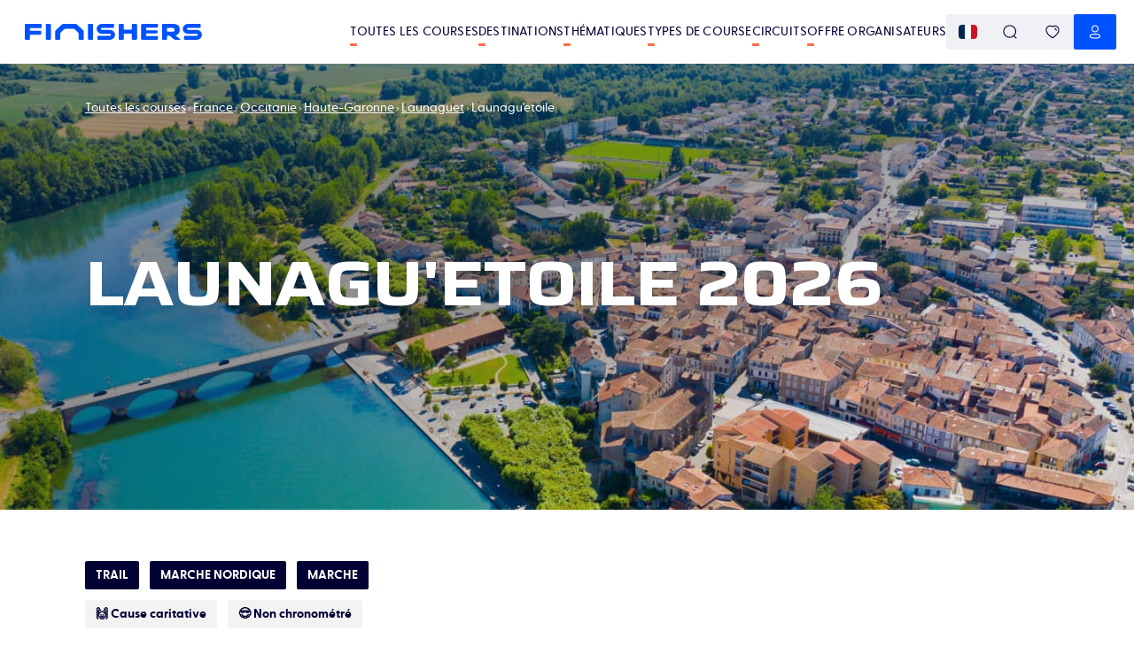

--- FILE ---
content_type: text/html; charset=utf-8
request_url: https://www.finishers.com/course/launaguetoile
body_size: 43647
content:
<!DOCTYPE html><html lang="fr"><head><meta charSet="utf-8"/><meta name="viewport" content="minimum-scale=1, initial-scale=1, width=device-width" class="jsx-1788058748"/><title>🏃 Launagu&#x27;etoile 2026 - Parcours, inscriptions &amp; résultats | Finishers</title><meta name="description" content="Launagu&#x27;etoile 2026 : retrouve ici toutes les informations pratiques de la course : histoire, parcours, inscription, dossards, résultats !"/><meta property="og:title" content="🏃 Launagu&#x27;etoile 2026 - Parcours, inscriptions &amp; résultats | Finishers"/><meta property="og:description" content="Launagu&#x27;etoile 2026 : retrouve ici toutes les informations pratiques de la course : histoire, parcours, inscription, dossards, résultats !"/><meta property="og:image" content="https://res.cloudinary.com/kavval/image/fetch/q_auto,f_auto/https%3A%2F%2Fwww.finishers.com%2Fapi%2Fsocial-preview%3Fmodel%3Devents%26id%3D73ce9727-9d5b-4413-b454-2ede90d84b29%26height%3D630%26width%3D1200%26hash%3Db4f0d0922d%26locale%3Dfr%26version%3D3"/><meta property="og:url" content="https://www.finishers.com/course/launaguetoile"/><meta name="twitter:card" content="summary_large_image"/><meta property="og:site_name" content="Finishers"/><link rel="alternate" hrefLang="cs" href="https://www.finishers.com/cs/e/launagu-etoile"/><link rel="alternate" hrefLang="da" href="https://www.finishers.com/da/e/launaguetoile"/><link rel="alternate" hrefLang="de" href="https://www.finishers.com/de/e/launaguetoile"/><link rel="alternate" hrefLang="el" href="https://www.finishers.com/el/e/launaguetoile"/><link rel="alternate" hrefLang="en" href="https://www.finishers.com/en/event/launaguetoile"/><link rel="alternate" hrefLang="es" href="https://www.finishers.com/es/evento/launaguetoile"/><link rel="alternate" hrefLang="fr" href="https://www.finishers.com/course/launaguetoile"/><link rel="alternate" hrefLang="hu" href="https://www.finishers.com/hu/e/launagu-etoile"/><link rel="alternate" hrefLang="it" href="https://www.finishers.com/it/evento/launaguetoile"/><link rel="alternate" hrefLang="nl" href="https://www.finishers.com/nl/evenement/launaguetoile"/><link rel="alternate" hrefLang="no" href="https://www.finishers.com/no/arrangement/launaguetoile"/><link rel="alternate" hrefLang="pl" href="https://www.finishers.com/pl/e/launagu-etoile"/><link rel="alternate" hrefLang="pt" href="https://www.finishers.com/pt/evento/launaguetoile"/><link rel="alternate" hrefLang="sv" href="https://www.finishers.com/sv/lopp/launaguetoile"/><link rel="alternate" hrefLang="x-default" href="https://www.finishers.com/course/launaguetoile"/><link rel="preload" as="image" href="https://res.cloudinary.com/kavval/image/upload/c_lfill,f_auto,w_1600,h_550,g_auto,q_auto:low/landscapes/europe/france/occitanie/haute-garonne/Haute-Garonne_zmji7y" media="(min-width: 600px)"/><link rel="preload" as="image" href="https://res.cloudinary.com/kavval/image/upload/c_lfill,f_auto,w_414,h_656,g_auto,q_auto:low/landscapes/europe/france/occitanie/haute-garonne/Haute-Garonne_zmji7y" media="(max-width: 599.5px)"/><meta name="next-head-count" content="27"/><link rel="manifest" href="/manifest.json"/><link rel="icon" type="image/svg+xml" href="https://res.cloudinary.com/kavval/image/upload/f_svg/v1663155001/app/favicons/finishers-prod-favicon"/><link rel="apple-touch-icon" sizes="180x180" href="https://res.cloudinary.com/kavval/image/upload/w_180,f_png/v1663155001/app/favicons/finishers-prod-favicon"/><link rel="icon" type="image/png" sizes="32x32" href="https://res.cloudinary.com/kavval/image/upload/w_32,f_png/v1663155001/app/favicons/finishers-prod-favicon"/><link rel="icon" type="image/png" sizes="16x16" href="https://res.cloudinary.com/kavval/image/upload/w_16,f_png/v1663155001/app/favicons/finishers-prod-favicon"/><meta name="apple-mobile-web-app-title" content="Finishers"/><meta name="application-name" content="Finishers"/><meta name="msapplication-TileColor" content="#0052ff"/><meta name="theme-color" content="#0052ff"/><meta name="format-detection" content="telephone=no, address=no, email=no"/><link href="https://d3nwjb4s8t59v5.cloudfront.net" rel="preconnect" crossorigin=""/><link href="https://res.cloudinary.com" rel="preconnect" crossorigin=""/><link href="https://polyfill.io" rel="preconnect" crossorigin=""/><link href="https://www.google-analytics.com" rel="preconnect" crossorigin=""/><link href="https://www.googletagmanager.com" rel="preconnect" crossorigin=""/><link href="https://cdn.lr-ingest.io" rel="preconnect" crossorigin=""/><link href="https://api.finishers.com" rel="preconnect" crossorigin=""/><style>:root{  --font-family-body: Greycliff, GreycliffFallback;  --font-family-title: Saira, SairaFallback;}@font-face {  font-family: "GreycliffFallback";  src: local("Arial"), local("Helvetica"), local("Roboto");  ascent-override: 80%;  descent-override: 0%;  line-gap-override: 20%;}@font-face {  font-family: "SairaFallback";  src: local("Arial"), local("Helvetica"), local("Roboto");  ascent-override: 113.5%;  descent-override: 32%;  line-gap-override: 11.5%;}body,main {  font-family: var(--font-family-body);}.typo-h0,.typo-h1,.typo-h2,.typo-h3,.typo-h4 {  font-family: var(--font-family-title);}</style><script type="text/plain" data-cookiecategory="analytics" src="https://www.googletagmanager.com/gtag/js?id=UA-188028099-2" async=""></script><script>window.dataLayer = window.dataLayer || [];function gtag() {dataLayer.push(arguments);}gtag("js", new Date());gtag("config", "UA-188028099-2", { send_page_view: false });</script><script type="text/plain" data-cookiecategory="analytics">gtag("consent", "update", {analytics_storage: "granted",});</script><script type="text/plain" data-cookiecategory="ads">gtag("config", "AW-436649353");gtag("consent", "update", {ad_storage: "granted",});</script><script type="text/plain" data-cookiecategory="ads" src="https://connect.facebook.net/en_US/fbevents.js" async=""></script><script>!(function (w, f) {if (w.fbq) return;f = w.fbq = function () {f.callMethod ? f.callMethod.apply(f, arguments) : f.queue.push(arguments);};if (!w._fbq) w._fbq = f;f.push = f;f.loaded = !0;f.version = "2.0";f.queue = [];})(window);fbq("init", "2905684433018550");fbq("track", "PageView");fbq("consent", "grant");</script><script>if(!("from"in Array&&function(){try{return Array.from({length:-Infinity}),!0}catch(r){return!1}}())||!("isArray"in Array)||!("of"in Array)||!("every"in Array.prototype)||!("fill"in Array.prototype)||!("filter"in Array.prototype)||!("forEach"in Array.prototype)||!("indexOf"in Array.prototype)||!("lastIndexOf"in Array.prototype)||!("map"in Array.prototype)||!("reduce"in Array.prototype)||!("reduceRight"in Array.prototype)||!("some"in Array.prototype)||!("Date"in self&&"now"in self.Date&&"getTime"in self.Date.prototype)||!("Map"in self&&function(t){try{var n=new t.Map([[1,1],[2,2]]);return 0===t.Map.length&&2===n.size&&"Symbol"in t&&"iterator"in t.Symbol&&"function"==typeof n[t.Symbol.iterator]}catch(e){return!1}}(self))||!("isNaN"in Number)||!("assign"in Object)||!("create"in Object)||!("defineProperties"in Object)||!("defineProperty"in Object&&function(){try{var e={};return Object.defineProperty(e,"test",{value:42}),!0}catch(t){return!1}}())||!("getOwnPropertyDescriptor"in Object&&"function"==typeof Object.getOwnPropertyDescriptor&&function(){try{return"3"===Object.getOwnPropertyDescriptor("13.7",1).value}catch(t){return!1}}())||!("getOwnPropertyNames"in Object&&function(){try{return Object.getOwnPropertyNames(1),!0}catch(t){return!1}}())||!("getPrototypeOf"in Object)||!("keys"in Object&&function(){return 2===Object.keys(arguments).length}(1,2)&&function(){try{return Object.keys(""),!0}catch(t){return!1}}())||!("Set"in self&&function(){try{var e=new self.Set([1,2]);return 0===self.Set.length&&2===e.size&&"Symbol"in self&&"iterator"in self.Symbol&&"function"==typeof e[self.Symbol.iterator]}catch(t){return!1}}())||!("endsWith"in String.prototype)||!("includes"in String.prototype)||!("startsWith"in String.prototype)||!("atob"in self)||!("repeat"in String.prototype)||!("find"in Array.prototype)||!("findIndex"in Array.prototype)||!("trunc"in Math)||!("sign"in Math)||!("Intl"in self&&"DateTimeFormat"in self.Intl&&"formatToParts"in self.Intl.DateTimeFormat.prototype&&"dayPeriod"===new self.Intl.DateTimeFormat("en",{hourCycle:"h11",hour:"numeric"}).formatToParts(0)[2].type)||!("Intl"in self&&"Locale"in self.Intl)||!("Intl"in self&&"NumberFormat"in self.Intl&&function(){try{new Intl.NumberFormat(undefined,{style:"unit",unit:"byte"})}catch(n){return!1}return!0}())||!("Intl"in self&&"getCanonicalLocales"in self.Intl)) {var s = document.createElement('script');s.src = "https://polyfill.io/v3/polyfill.min.js?flags=gated&features=default%2CString.prototype.repeat%2CArray.prototype.find%2CArray.prototype.findIndex%2CMath.trunc%2CMath.sign%2CIntl%2CIntl.~locale.fr%2CIntl.~locale.en%2CIntl.DateTimeFormat.prototype.formatToParts%2CIntl.DateTimeFormat%2CIntl.NumberFormat.~locale.en%2CIntl.NumberFormat.~locale.fr%2CIntl.PluralRules.~locale.en%2CIntl.PluralRules.~locale.fr";s.async = false;document.head.appendChild(s);}
</script><link rel="preload" href="/_next/static/media/80d41117062bc4c1-s.p.woff2" as="font" type="font/woff2" crossorigin="anonymous" data-next-font="size-adjust"/><link rel="preload" href="/_next/static/media/a91b00105bbfb185-s.p.woff2" as="font" type="font/woff2" crossorigin="anonymous" data-next-font="size-adjust"/><link rel="preload" href="/_next/static/media/cdc831c6a34c5aed-s.p.woff2" as="font" type="font/woff2" crossorigin="anonymous" data-next-font="size-adjust"/><link rel="preload" href="/_next/static/css/97e58c66f3d0bf1a.css" as="style" crossorigin="anonymous"/><link rel="stylesheet" href="/_next/static/css/97e58c66f3d0bf1a.css" crossorigin="anonymous" data-n-g=""/><link rel="preload" href="/_next/static/css/45865baa88538f9d.css" as="style" crossorigin="anonymous"/><link rel="stylesheet" href="/_next/static/css/45865baa88538f9d.css" crossorigin="anonymous" data-n-p=""/><link rel="preload" href="/_next/static/css/9fe7bddf3f684fca.css" as="style" crossorigin="anonymous"/><link rel="stylesheet" href="/_next/static/css/9fe7bddf3f684fca.css" crossorigin="anonymous" data-n-p=""/><noscript data-n-css=""></noscript><script defer="" crossorigin="anonymous" nomodule="" src="/_next/static/chunks/polyfills-42372ed130431b0a.js"></script><script src="/_next/static/chunks/webpack-471160380c8db449.js" defer="" crossorigin="anonymous"></script><script src="/_next/static/chunks/framework-5008a912e2c64173.js" defer="" crossorigin="anonymous"></script><script src="/_next/static/chunks/main-4040025d7d46f3c2.js" defer="" crossorigin="anonymous"></script><script src="/_next/static/chunks/pages/_app-8867735ec93991b2.js" defer="" crossorigin="anonymous"></script><script src="/_next/static/chunks/989-997432986872ebb1.js" defer="" crossorigin="anonymous"></script><script src="/_next/static/chunks/6571-7473f02f21fe992f.js" defer="" crossorigin="anonymous"></script><script src="/_next/static/chunks/9168-915b3735b91480fa.js" defer="" crossorigin="anonymous"></script><script src="/_next/static/chunks/367-cb2e33a68b5e2627.js" defer="" crossorigin="anonymous"></script><script src="/_next/static/chunks/2959-17a5456b7d6231e3.js" defer="" crossorigin="anonymous"></script><script src="/_next/static/chunks/4805-0492121e70d6a2a6.js" defer="" crossorigin="anonymous"></script><script src="/_next/static/chunks/1883-545df9077980264f.js" defer="" crossorigin="anonymous"></script><script src="/_next/static/chunks/4045-48650b080dcb2183.js" defer="" crossorigin="anonymous"></script><script src="/_next/static/chunks/1069-a0a4be63ad7a6c43.js" defer="" crossorigin="anonymous"></script><script src="/_next/static/chunks/6365-ca8fe27d954a41c8.js" defer="" crossorigin="anonymous"></script><script src="/_next/static/chunks/3134-7533cdcab4dba7a1.js" defer="" crossorigin="anonymous"></script><script src="/_next/static/chunks/3499-0de5c7ef5d47dc5d.js" defer="" crossorigin="anonymous"></script><script src="/_next/static/chunks/pages/course/%5Bslug%5D-818f2efe130c3acc.js" defer="" crossorigin="anonymous"></script><script src="/_next/static/CepeQVTalj3NQ5wgAZxDk/_buildManifest.js" defer="" crossorigin="anonymous"></script><script src="/_next/static/CepeQVTalj3NQ5wgAZxDk/_ssgManifest.js" defer="" crossorigin="anonymous"></script><style id="__jsx-1788058748">:root{--font-family-body:'__greyCliff_21e86f', '__greyCliff_Fallback_21e86f', GreycliffFallback, sans-serif;--font-family-title:'__Saira_ef84b1', '__Saira_Fallback_ef84b1', SairaFallback, sans-serif}</style></head><body><div id="__next"><div><div class="style_PageWrapper__59AJx"><script>window.kavvalId="events/73ce9727-9d5b-4413-b454-2ede90d84b29";</script><div class="style_NavBar__UeXHW sticky"><div class="style_Container__vxDUM"><a class="flex flex-row items-center justify-start grow-0" href="/"><svg viewBox="0 0 2810 266" fill="none" xmlns="http://www.w3.org/2000/svg" class="w-full max-h-[20px] max-w-[200px] ml-2 style_Logo__zRFjJ"><path d="m1348.5 99.4-126.4.2a16.8 16.8 0 0 1-15.9-20.9 16.7 16.7 0 0 1 16.4-12.2H1405a12 12 0 0 0 12-12.1V12a12 12 0 0 0-12-12h-181.2a84 84 0 0 0-84.5 81 83.1 83.1 0 0 0 83 85l126.3-.1a16.8 16.8 0 0 1 15.9 20.8 16.7 16.7 0 0 1-16.3 12.3H1163a12 12 0 0 0-12.1 12v42.4a12 12 0 0 0 12 12H1347a84 84 0 0 0 84.5-81 83.1 83.1 0 0 0-83-85Zm1378.3 0-138.8.2a16.8 16.8 0 0 1-15.9-20.9 16.7 16.7 0 0 1 16.3-12.2h189.7c7 0 12.6-5.7 12.6-12.6V12.6c0-7-5.6-12.6-12.6-12.6h-188.4a84 84 0 0 0-84.5 81 83.1 83.1 0 0 0 83 85l138.8-.1a16.8 16.8 0 0 1 15.9 20.8 16.7 16.7 0 0 1-16.4 12.3H2537c-7 0-12.6 5.7-12.6 12.6V253c0 7 5.6 12.6 12.6 12.6h188.3a84 84 0 0 0 84.6-81 83.1 83.1 0 0 0-83-85Zm-1804 166.1h-56.6a13 13 0 0 1-13-13.1v-86.9c0-8.8-3.6-17.2-9.8-23.5l-49.5-49.5a33.2 33.2 0 0 0-23.5-9.7h-126c-8.8 0-17.3 3.5-23.5 9.7L571.4 142a33.2 33.2 0 0 0-9.7 23.5v86.9a13 13 0 0 1-13.1 13H492a13 13 0 0 1-13-13V134.9a42 42 0 0 1 12.2-29.7l92.5-92.4A43.3 43.3 0 0 1 614.3 0h186.2C812 0 823 4.6 831 12.8l92.4 92.4a42 42 0 0 1 12.3 29.7v117.5a13 13 0 0 1-13 13Zm-854.5 0H13a13 13 0 0 1-13-13.1v-239C0 6 6 0 13.4 0h241c6.6 0 11.9 5.3 11.9 11.8v44.8a13 13 0 0 1-13.1 13H89a7.7 7.7 0 0 0-7.6 7.7v31c0 4.3 3.4 7.7 7.6 7.7h159.6c5.5 0 9.9 4.4 9.9 9.9v44a10 10 0 0 1-9.9 10H89a7.7 7.7 0 0 0-7.6 7.6v64.9a13 13 0 0 1-13.1 13Zm330.3 0h-52c-8.1 0-14.7-6.6-14.7-14.7V14.7C332 6.6 338.5 0 346.6 0h52c8.1 0 14.7 6.6 14.7 14.7v236c0 8.2-6.6 14.8-14.7 14.8Zm669.6 0h-52c-8.1 0-14.7-6.6-14.7-14.7V14.7c0-8.1 6.6-14.7 14.7-14.7h52c8 0 14.6 6.6 14.6 14.7v236c0 8.2-6.5 14.8-14.6 14.8Zm486.9 0h-52.9c-7.8 0-14.2-6.4-14.2-14.2V14.4c0-8 6.5-14.4 14.4-14.4h52.5c8 0 14.5 6.5 14.5 14.4v70c0 5.6 4.5 10.2 10.1 10.2H1688c5.6 0 10.2-4.6 10.2-10.2v-70c0-8 6.4-14.4 14.4-14.4h52.5c8 0 14.4 6.5 14.4 14.4v236.9c0 7.8-6.3 14.2-14.2 14.2h-53c-7.8 0-14.1-6.4-14.1-14.2v-76.8c0-5.7-4.6-10.2-10.2-10.2h-108.5a10 10 0 0 0-10.1 10.2v76.8c0 7.8-6.4 14.2-14.3 14.2Zm547.5 0H1860c-8.2 0-14.8-6.7-14.8-14.8V14.8c0-8.2 6.6-14.8 14.8-14.8h242.6c4.9 0 8.8 4 8.8 8.9v46c0 5-4 9-8.8 9h-170.8a5.2 5.2 0 0 0-5.3 5.2v31.1c0 3 2.4 5.3 5.3 5.3h163c4.9 0 8.8 4 8.8 8.9v34.4c0 4.9-4 8.9-8.8 8.9h-163a5.2 5.2 0 0 0-5.3 5.2v33.5c0 2.9 2.4 5.2 5.3 5.2h170.8c4.9 0 8.8 4 8.8 9v46c0 4.9-4 8.9-8.8 8.9Zm153.6-189.9c0-4.4 3.5-7.9 7.8-7.9h73.8c12.4 0 21.9 2.2 28.4 6.6 6.5 4.5 9.7 12.6 9.7 24.6 0 11.1-3.2 19.1-9.7 24-6.5 4.7-16 7.1-28.4 7.1H2264a7.8 7.8 0 0 1-7.8-7.8V75.6ZM2465.4 255l-72.6-60.3c-1.3-1-.9-3.2.7-3.7 3.7-1 7.3-2.3 10.8-3.7a79.8 79.8 0 0 0 39.1-32.7c9.5-15.2 14.3-35.2 14.3-60.1 0-18-2.8-33-8.2-45.2a71 71 0 0 0-22.8-29 96.4 96.4 0 0 0-35-15.5 194.2 194.2 0 0 0-45-4.9H2189c-6.5 0-11.8 5.3-11.8 11.9v244c0 5.3 4.3 9.6 9.6 9.6h59.8c5.3 0 9.6-4.3 9.6-9.6v-50.7c0-4.3 3.5-7.8 7.8-7.8h23.4a25 25 0 0 1 15.7 5.6l71 59.1a15 15 0 0 0 9.5 3.4h78.1c5.5 0 8-6.9 3.7-10.4" fill="rgb(0, 82, 255)"></path></svg></a><div class="text-right flex flex-row md:gap-4 [@media(min-width:1240px)]:gap-8"><div class="hidden lg:flex flex-row md:gap-4 [@media(min-width:1240px)]:gap-8 ml-8 flex-nowrap items-center whitespace-nowrap"><a class="uppercase text-xs md:text-sm font-medium no-underline text-inherit tracking-[.2px] hover:no-underline relative after:block after:w-2 after:h-[3px] after:bg-orange after:absolute after:left-0 after:-bottom-1.5 after:rounded-sm after:transition-all hover:after:w-full" href="/courses">Toutes les courses</a><a class="uppercase text-xs md:text-sm font-medium no-underline text-inherit tracking-[.2px] hover:no-underline relative after:block after:w-2 after:h-[3px] after:bg-orange after:absolute after:left-0 after:-bottom-1.5 after:rounded-sm after:transition-all hover:after:w-full" href="/destinations">Destinations</a><a class="uppercase text-xs md:text-sm font-medium no-underline text-inherit tracking-[.2px] hover:no-underline relative after:block after:w-2 after:h-[3px] after:bg-orange after:absolute after:left-0 after:-bottom-1.5 after:rounded-sm after:transition-all hover:after:w-full" href="/thematiques">Thématiques</a><a class="uppercase text-xs md:text-sm font-medium no-underline text-inherit tracking-[.2px] hover:no-underline relative after:block after:w-2 after:h-[3px] after:bg-orange after:absolute after:left-0 after:-bottom-1.5 after:rounded-sm after:transition-all hover:after:w-full" href="/disciplines">Types de course</a><a class="uppercase text-xs md:text-sm font-medium no-underline text-inherit tracking-[.2px] hover:no-underline relative after:block after:w-2 after:h-[3px] after:bg-orange after:absolute after:left-0 after:-bottom-1.5 after:rounded-sm after:transition-all hover:after:w-full" href="/c">Circuits</a><a class="uppercase text-xs md:text-sm font-medium no-underline text-inherit tracking-[.2px] hover:no-underline relative after:block after:w-2 after:h-[3px] after:bg-orange after:absolute after:left-0 after:-bottom-1.5 after:rounded-sm after:transition-all hover:after:w-full md:hidden" href="/blog">Blog</a><a href="/organizer" class="uppercase text-xs md:text-sm font-medium no-underline text-inherit tracking-[.2px] hover:no-underline relative after:block after:w-2 after:h-[3px] after:bg-orange after:absolute after:left-0 after:-bottom-1.5 after:rounded-sm after:transition-all hover:after:w-full">Offre organisateurs</a></div><div><div class="flex flex-row items-center sm:gap-2 flex-nowrap"><button class="button icon-button sm:button-grey"><img class="rounded" alt="fr" src="https://res.cloudinary.com/kavval/image/upload/h_16,g_auto,c_lfill,q_auto,f_auto/app/country-flags/fr"/></button><button class="button icon-button sm:button-grey"><svg fill="none" xmlns="http://www.w3.org/2000/svg" style="height:1em;width:1em" width="40" height="40" viewBox="0 0 40 40"><path d="M19.262 1c10.086 0 18.262 7.996 18.262 17.859 0 4.654-1.821 8.893-4.804 12.072l5.867 5.72c.55.536.55 1.407.002 1.945a1.43 1.43 0 01-1.83.135l-.159-.133-5.936-5.789a18.443 18.443 0 01-11.402 3.908C9.176 36.717 1 28.722 1 18.86S9.176 1 19.262 1zm0 2.75c-8.532 0-15.45 6.765-15.45 15.109 0 8.343 6.918 15.108 15.45 15.108S34.71 27.203 34.71 18.859c0-8.344-6.917-15.108-15.45-15.108z" fill="currentColor"></path></svg></button><a class="hidden sm:flex button icon-button sm:button-grey" href="/account/favorites"><svg fill="none" xmlns="http://www.w3.org/2000/svg" style="height:1em;width:1em" width="40" height="40" viewBox="0 0 40 40"><path d="M9.518 2.55a12.467 12.467 0 019.975 1.027l.5.3.51-.302A12.485 12.485 0 0129.968 2.4l.505.15c6.978 2.247 10.102 9.866 7.755 17.157a23.6 23.6 0 01-5.655 9 65.918 65.918 0 01-11.392 8.864l-.435.27a1.39 1.39 0 01-1.448.013l-.467-.28a65.957 65.957 0 01-11.409-8.878 23.611 23.611 0 01-5.653-9.019C-.57 12.411 2.542 4.795 9.518 2.55zm9.294 3.873a9.69 9.69 0 00-8.442-1.23c-5.404 1.739-7.854 7.735-5.965 13.603a20.791 20.791 0 004.966 7.92A63.121 63.121 0 0020.274 35.2l-.272-.171.89-.56a63.14 63.14 0 008.729-6.789l1.003-.953a20.779 20.779 0 004.968-7.901c1.897-5.892-.564-11.893-5.97-13.633a9.71 9.71 0 00-8.794 1.48 1.39 1.39 0 01-1.642.018l-.374-.268zm8.541 3.096a6.539 6.539 0 014.514 5.69 1.389 1.389 0 01-2.77.233 3.761 3.761 0 00-2.59-3.278 1.388 1.388 0 11.846-2.645z" fill="currentColor"></path></svg></a><a tabindex="0" role="button" aria-label="Notifications" href="#" class="wisp button icon-button sm:button-grey"><svg fill="none" xmlns="http://www.w3.org/2000/svg" style="height:1em;width:1em" width="40" height="40" viewBox="0 0 40 40"><path d="M25 34.6c.5.5.6 1.3.2 1.9-.4.4-.8.8-1.2 1a6.6 6.6 0 01-9.3-1 1.3 1.3 0 01.2-1.9 1.3 1.3 0 011.9.2 4 4 0 002.6 1.5 4 4 0 003-.8l.7-.7a1.3 1.3 0 011.9-.2zM7 14.3v-1.1-1.4C7.8 5.6 13.6 1 20 1s12.3 4.6 13 10.8v3.8c.4 1 .8 2 1.5 2.7l.3.4v.1a7.6 7.6 0 011.4 4v.7c-.1 1.7-.7 3.4-1.9 4.8a9.1 9.1 0 01-5.8 2.8 79 79 0 01-17 0 9.3 9.3 0 01-5.9-2.9 7.7 7.7 0 01-1.7-5v-.5A7.8 7.8 0 015 18.8l.1-.1A7.3 7.3 0 007 15.2v.1-1zM20 3.7C14.7 3.7 10 7.3 9.6 12a21.9 21.9 0 000 .8v2.7l-.1.2a10 10 0 01-2.4 4.8v-.2l-.1.3a5 5 0 00-.6 1.8v.8a5 5 0 001 3.2 6.6 6.6 0 004.2 2 76.5 76.5 0 0016.6 0c1.6 0 3-.8 4-1.9a5 5 0 001.2-3.4v-.3a5 5 0 00-.8-2.5l-.2-.2a10.1 10.1 0 01-2-3.8v-.6l-.1-.1V13a12.7 12.7 0 000-1c-.5-4.8-5.2-8.4-10.3-8.4z" fill="currentColor"></path></svg></a><button class="button icon-button sm:button-primary"><svg fill="none" xmlns="http://www.w3.org/2000/svg" style="height:1em;width:1em" width="40" height="40" viewBox="0 0 40 40"><path d="M15.877 25.36a46.912 46.912 0 018.245 0l.876.074c1.198.118 2.388.303 3.558.553 2.984.614 5.15 1.705 6.11 3.727a5.56 5.56 0 010 4.757c-.962 2.028-3.156 3.127-6.087 3.706l-.888.184a29.752 29.752 0 01-3.573.464c-2.23.19-4.472.225-6.633.106-.239 0-.399 0-.54-.004l-.274-.01c-.333-.017-.638-.052-.766-.09a29.22 29.22 0 01-4.432-.643l-.486-.102c-2.714-.603-4.724-1.69-5.654-3.613a5.567 5.567 0 01.013-4.78c.968-1.944 3.243-3.114 6.087-3.7a31.78 31.78 0 014.444-.63zm8.006 2.74a44.285 44.285 0 00-7.791.002c-1.375.095-2.74.288-4.098.58-2.103.432-3.711 1.26-4.19 2.22-.176.367-.267.77-.265 1.184 0 .417.091.828.264 1.193.491 1.017 2.009 1.777 4.232 2.213l.67.142c1.121.222 2.277.376 3.56.472.163.033.338.053.545.064l.748.012a45.68 45.68 0 006.351-.1 27.367 27.367 0 004.108-.598l.428-.09c1.952-.443 3.303-1.167 3.747-2.105a2.798 2.798 0 000-2.393c-.475-1.003-1.98-1.76-4.195-2.217a29.52 29.52 0 00-4.09-.577l-.024-.002zM20.008 1c5.575 0 10.094 4.538 10.094 10.137 0 5.598-4.52 10.137-10.094 10.137S9.914 16.735 9.914 11.137C9.914 5.538 14.434 1 20.008 1zm0 2.75c-4.062 0-7.355 3.308-7.355 7.387 0 4.08 3.293 7.386 7.355 7.386s7.355-3.307 7.355-7.386c0-4.08-3.293-7.386-7.355-7.386z" fill="currentColor"></path></svg></button><button class="button icon-button -mr-3 lg:hidden" aria-label="menu"><svg xmlns="http://www.w3.org/2000/svg" width="1.5em" height="1.5em" viewBox="0 -960 960 960" class="fill-current"><path d="M145.48-219.09q-16.71 0-28.16-11.5t-11.45-28.85q0-16.78 11.45-28.1 11.45-11.33 28.16-11.33h669.04q16.71 0 28.44 11.5 11.74 11.5 11.74 28.29 0 17.34-11.74 28.67-11.73 11.32-28.44 11.32zm0-221.3q-16.71 0-28.16-11.5t-11.45-28.29q0-16.78 11.45-28.1 11.45-11.33 28.16-11.33h669.04q16.71 0 28.44 11.5 11.74 11.5 11.74 28.29 0 16.78-11.74 28.1-11.73 11.33-28.44 11.33zm0-220.74q-16.71 0-28.16-11.5t-11.45-28.85q0-16.78 11.45-28.11 11.45-11.32 28.16-11.32h669.04q16.71 0 28.44 11.5 11.74 11.5 11.74 28.28 0 17.35-11.74 28.67-11.73 11.33-28.44 11.33z"></path></svg></button></div></div></div></div></div><div class="hidden fixed top-0 w-screen h-screen left-0 z-[10000] bg-white flex flex-col"><div class="h-[var(--navbar-height)] flex flex-row items-stretch border-b border-snow-grey"><div class="mx-auto w-full border-box px-4 sm:px-8 md:px-14 lg:px-24 max-w-screen-xl flex flex-row gap-2 items-center"><button title="Retour" class="group/button button border-current gap-1 border-none button-default hover:bg-gray-100 p-3 rounded-full hover:text-gray-800" aria-label="Retour"><svg xmlns="http://www.w3.org/2000/svg" width="1.5em" height="1.5em" viewBox="0 -960 960 960" class="fill-current text-[0.8em]"><path d="m297.18-440.39 210.6 210.61q11.83 11.87 12.11 28.09.28 16.21-11.54 28.28-11.83 12.15-28.25 11.87-16.42-.29-28.45-12.11l-278-278q-6.08-6.23-9.23-13.5-3.16-7.28-3.16-14.91 0-7.64 3.16-14.87 3.15-7.23 9.23-13.42l278.57-278.56q12.67-11.83 28.49-11.83 15.81 0 27.64 11.83 11.82 12.39 11.82 28.31t-11.82 27.82L297.18-519.61h477.34q16.89 0 28.53 11.33Q814.7-496.96 814.7-480t-11.65 28.28q-11.64 11.33-28.53 11.33z"></path></svg></button><svg fill="none" xmlns="http://www.w3.org/2000/svg" style="height:1em;width:1em" width="40" height="40" viewBox="0 0 40 40" class="mr-2"><path d="M19.262 1c10.086 0 18.262 7.996 18.262 17.859 0 4.654-1.821 8.893-4.804 12.072l5.867 5.72c.55.536.55 1.407.002 1.945a1.43 1.43 0 01-1.83.135l-.159-.133-5.936-5.789a18.443 18.443 0 01-11.402 3.908C9.176 36.717 1 28.722 1 18.86S9.176 1 19.262 1zm0 2.75c-8.532 0-15.45 6.765-15.45 15.109 0 8.343 6.918 15.108 15.45 15.108S34.71 27.203 34.71 18.859c0-8.344-6.917-15.108-15.45-15.108z" fill="currentColor"></path></svg><form class="flex flex-row items-center grow" action="."><input type="search" class="block focus-visible:outline-0 w-full md:text-lg appearance-none outline-0" placeholder="Recherche un lieu, une course..." aria-label="Recherche un lieu, une course..." aria-describedby="search-input-suggestions" spellcheck="false" autoCorrect="off" autoComplete="off"/></form></div></div><div class="grow bg-dots pt-4 lg:pt-8 overflow-auto lg:overflow-hidden"></div></div><div><div class="style_PictureWithContent__kHKgx"><picture class="style_Picture__ocE8u"><source srcSet="https://res.cloudinary.com/kavval/image/upload/c_lfill,f_auto,w_1600,h_550,g_auto,q_auto:low/landscapes/europe/france/occitanie/haute-garonne/Haute-Garonne_zmji7y" media="(min-width: 600px)" width="100%" height="100%"/><source srcSet="https://res.cloudinary.com/kavval/image/upload/c_lfill,f_auto,w_414,h_656,g_auto,q_auto:low/landscapes/europe/france/occitanie/haute-garonne/Haute-Garonne_zmji7y" media="(max-width: 599.5px)" width="100%" height="100%"/><img loading="eager" src="https://res.cloudinary.com/kavval/image/upload/c_lfill,f_auto,w_1600,h_550,g_auto,q_auto:low/landscapes/europe/france/occitanie/haute-garonne/Haute-Garonne_zmji7y" width="100%" height="100%"/></picture><div class="style_Content__qBvnq style_BigHeaderImage__D_7vc"><div class="mx-auto w-full border-box px-4 sm:px-8 md:px-14 lg:px-24 max-w-screen-xl"><div class="style_ContentWrapper__pMIUA "><div class="style_Breadcrumb__QlWNW"><script type="application/ld+json" class="style_RawHtml__Oj4jn">{"@context":"https://schema.org","@type":"BreadcrumbList","itemListElement":[{"@type":"ListItem","position":1,"name":"Toutes les courses","item":"https://www.finishers.com/courses"},{"@type":"ListItem","position":2,"name":"France","item":"https://www.finishers.com/ou-courir/europe/france"},{"@type":"ListItem","position":3,"name":"Occitanie","item":"https://www.finishers.com/ou-courir/europe/france/occitanie"},{"@type":"ListItem","position":4,"name":"Haute-Garonne","item":"https://www.finishers.com/ou-courir/europe/france/occitanie/haute-garonne"},{"@type":"ListItem","position":5,"name":"Launaguet","item":"https://www.finishers.com/courses?location_t=city&location_l=Launaguet&location_v=43.674268%2C1.456733"}]}</script><nav aria-label="breadcrumb"><ol class="flex flex-wrap items-center break-words text-sm text-muted-foreground !text-sm text-opacity-80 gap-1 sm:gap-1.5" aria-label="breadcrumb"><li class="inline-flex items-center gap-1.5"><a class="transition-colors hover:text-foreground !text-white" href="/courses">Toutes les courses</a></li><li role="presentation" aria-hidden="true" class="!text-white"><svg xmlns="http://www.w3.org/2000/svg" width="1.5em" height="1.5em" viewBox="0 -960 960 960" class="w-2 h-2 fill-current"><path d="m516.43-481-198-198L375-735.57 629.57-481 375-226.43 318.43-283z"></path></svg></li><li class="inline-flex items-center gap-1.5"><a class="transition-colors hover:text-foreground !text-white" href="/ou-courir/europe/france">France</a></li><li role="presentation" aria-hidden="true" class="!text-white"><svg xmlns="http://www.w3.org/2000/svg" width="1.5em" height="1.5em" viewBox="0 -960 960 960" class="w-2 h-2 fill-current"><path d="m516.43-481-198-198L375-735.57 629.57-481 375-226.43 318.43-283z"></path></svg></li><li class="inline-flex items-center gap-1.5"><a class="transition-colors hover:text-foreground !text-white" href="/ou-courir/europe/france/occitanie">Occitanie</a></li><li role="presentation" aria-hidden="true" class="!text-white"><svg xmlns="http://www.w3.org/2000/svg" width="1.5em" height="1.5em" viewBox="0 -960 960 960" class="w-2 h-2 fill-current"><path d="m516.43-481-198-198L375-735.57 629.57-481 375-226.43 318.43-283z"></path></svg></li><li class="inline-flex items-center gap-1.5"><a class="transition-colors hover:text-foreground !text-white" href="/ou-courir/europe/france/occitanie/haute-garonne">Haute-Garonne</a></li><li role="presentation" aria-hidden="true" class="!text-white"><svg xmlns="http://www.w3.org/2000/svg" width="1.5em" height="1.5em" viewBox="0 -960 960 960" class="w-2 h-2 fill-current"><path d="m516.43-481-198-198L375-735.57 629.57-481 375-226.43 318.43-283z"></path></svg></li><li class="inline-flex items-center gap-1.5"><a class="transition-colors hover:text-foreground !text-white" href="/courses?location_t=city&amp;location_l=Launaguet&amp;location_v=43.674268%2C1.456733">Launaguet</a></li><li role="presentation" aria-hidden="true" class="!text-white"><svg xmlns="http://www.w3.org/2000/svg" width="1.5em" height="1.5em" viewBox="0 -960 960 960" class="w-2 h-2 fill-current"><path d="m516.43-481-198-198L375-735.57 629.57-481 375-226.43 318.43-283z"></path></svg></li><li class="inline-flex items-center gap-1.5"><span role="link" aria-disabled="true" aria-current="page" class="font-normal text-foreground !text-white">Launagu&#x27;etoile</span></li></ol></nav></div><div class="style_Content__j7BXa"><div class="text-white drop-shadow-xl"><h1 class="typo-h1 mt-3 mb-4">Launagu&#x27;etoile 2026</h1></div><div class="style_Status__1ug8v"></div></div></div></div></div></div><div class="style_Section__SDf_a style_White__PxGzM SectionWhite style_SmallPaddingTop__YGQna"><div class="mx-auto w-full border-box px-4 sm:px-8 md:px-14 lg:px-24 max-w-screen-xl"><div class="lg:flex lg:flex-row gap-6"><div class="lg:w-2/3"><div class="style_Disciplines__K4XuS"><a class="Chip inline-flex flex-row justify-center items-center align-middle whitespace-nowrap shrink-0 gap-1 md:gap-2 rounded-sm py-1 font-bold no-underline hover:no-underline h-6 px-2 md:px-3 md:h-8 text-xs md:text-sm Chip-default bg-dark-blue text-white uppercase" href="/disciplines/trail"><span class="-mt-[1px]"><span>Trail</span></span></a><a class="Chip inline-flex flex-row justify-center items-center align-middle whitespace-nowrap shrink-0 gap-1 md:gap-2 rounded-sm py-1 font-bold no-underline hover:no-underline h-6 px-2 md:px-3 md:h-8 text-xs md:text-sm Chip-default bg-dark-blue text-white uppercase"><span class="-mt-[1px]"><span>Marche nordique</span></span></a><a class="Chip inline-flex flex-row justify-center items-center align-middle whitespace-nowrap shrink-0 gap-1 md:gap-2 rounded-sm py-1 font-bold no-underline hover:no-underline h-6 px-2 md:px-3 md:h-8 text-xs md:text-sm Chip-default bg-dark-blue text-white uppercase" href="/disciplines/marche"><span class="-mt-[1px]"><span>Marche</span></span></a></div><div class="style_Tags__QovXg"><a class="Chip inline-flex flex-row justify-center items-center align-middle whitespace-nowrap shrink-0 gap-1 md:gap-2 rounded-sm py-1 font-bold no-underline hover:no-underline h-6 px-2 md:px-3 md:h-8 text-xs md:text-sm bg-snow-grey text-dark-blue Chip-default" href="/thematiques/cause-caritative"><span class="-mt-[1px]">🙌 Cause caritative</span></a><a class="Chip inline-flex flex-row justify-center items-center align-middle whitespace-nowrap shrink-0 gap-1 md:gap-2 rounded-sm py-1 font-bold no-underline hover:no-underline h-6 px-2 md:px-3 md:h-8 text-xs md:text-sm bg-snow-grey text-dark-blue Chip-default" href="/courses?tags=untimed"><span class="-mt-[1px]">😎 Non chronométré</span></a></div><div class="my-8"><ul><li class="flex flex-row align-items mt-3 text-color-fjord-grey leading-tight lg:font-[15px]"><span class="flex flex-col justify-center items-center text-[1.2em] mr-2"><svg fill="none" xmlns="http://www.w3.org/2000/svg" style="height:1em;width:1em" width="40" height="40" viewBox="0 0 40 40"><path d="M20.055 1l.485.009c8.694.287 15.64 7.462 15.61 16.241v.195c-.1 5.236-2.72 10.393-7.067 14.995a40.141 40.141 0 01-7.137 5.894l.019-.014-.092.077a3.213 3.213 0 01-3.501.16l-.245-.16-.115-.09-.785-.528a39.444 39.444 0 01-8.614-8.087l-.601-.785A20.399 20.399 0 013.85 17.2l.009-.541C4.145 7.938 11.297.97 20.055 1zm-.01 2.883l-.457.006c-7.12.218-12.84 6.064-12.864 13.26l.036.68a17.486 17.486 0 003.543 9.337 36.582 36.582 0 009.314 8.748l.157.118c.13.113.322.113.452 0l.16-.12a37.233 37.233 0 006.619-5.463c3.889-4.117 6.187-8.641 6.27-13.032l-.006-.63c-.216-7.143-6.045-12.88-13.224-12.904zM20 11.263c3.398 0 6.152 2.762 6.152 6.171 0 3.408-2.754 6.171-6.152 6.171s-6.153-2.763-6.153-6.171c0-3.409 2.755-6.172 6.153-6.172zm0 2.883a3.283 3.283 0 00-3.279 3.288A3.283 3.283 0 0020 20.722a3.283 3.283 0 003.278-3.288A3.283 3.283 0 0020 14.146z" fill="currentColor"></path></svg></span><div><span class=""><a color="inherit" href="/courses?location_t=city&amp;location_l=Launaguet&amp;location_v=43.674268%2C1.456733">Launaguet</a> (<a color="inherit" href="/ou-courir/europe/france/occitanie/haute-garonne">Haute-Garonne</a>, <a color="inherit" href="/ou-courir/europe/france/occitanie">Occitanie</a>, <a color="inherit" href="/ou-courir/europe/france">France</a>)<a class="text-sm mt-2 md:mt-0 md:ml-2 md:inline-block block" rel="nofollow" href="/map?lat=43.674268&amp;lng=1.456733">Voir sur la carte</a></span></div></li><li class="flex flex-row align-items mt-3 text-color-fjord-grey leading-tight lg:font-[15px]"><span class="flex flex-col justify-center items-center text-[1.2em] mr-2"><svg fill="none" xmlns="http://www.w3.org/2000/svg" style="height:1em;width:1em" width="40" height="40" viewBox="0 0 40 40"><path d="M27.092 1a1.32 1.32 0 011.303 1.146l.012.18v1.498c5.402.37 8.71 3.862 8.693 9.499v16.128c0 5.976-3.714 9.549-9.683 9.549H12.583C6.62 39 2.9 35.366 2.9 29.318V13.323c0-5.635 3.318-9.128 8.709-9.499V2.326A1.32 1.32 0 0112.924 1a1.32 1.32 0 011.303 1.146l.012.18V3.79h11.537V2.326A1.32 1.32 0 0127.093 1zm7.377 15.738H5.528l.002 12.58c0 4.417 2.364 6.87 6.62 7.023l.432.008h14.834c4.543 0 7.052-2.415 7.052-6.898V16.738zm-6.662 11.12a1.32 1.32 0 011.315 1.326c0 .671-.495 1.226-1.137 1.313l-.178.013a1.324 1.324 0 01-1.332-1.326c0-.671.495-1.226 1.137-1.314l.195-.012zm-7.783 0a1.32 1.32 0 011.316 1.326c0 .671-.495 1.226-1.137 1.313l-.179.013a1.324 1.324 0 01-1.331-1.326c0-.671.494-1.226 1.137-1.314l.194-.012zm-7.799 0a1.32 1.32 0 011.316 1.326c0 .671-.495 1.226-1.137 1.313l-.195.013a1.32 1.32 0 01-1.315-1.326c0-.671.495-1.226 1.137-1.314l.194-.012zm15.582-6.869a1.32 1.32 0 011.315 1.326c0 .67-.495 1.226-1.137 1.313l-.178.012a1.324 1.324 0 01-1.332-1.325c0-.671.495-1.226 1.137-1.314l.195-.012zm-7.783 0a1.32 1.32 0 011.316 1.326c0 .67-.495 1.226-1.137 1.313l-.179.012a1.324 1.324 0 01-1.331-1.325c0-.671.494-1.226 1.137-1.314l.194-.012zm-7.799 0a1.32 1.32 0 011.316 1.326c0 .67-.495 1.226-1.137 1.313l-.195.012a1.32 1.32 0 01-1.315-1.325c0-.671.495-1.226 1.137-1.314l.194-.012zM25.776 6.442H14.239v1.7a1.32 1.32 0 01-1.315 1.325 1.32 1.32 0 01-1.303-1.145l-.012-.18-.002-1.66c-3.921.329-6.076 2.7-6.076 6.841l-.001.762h28.938l.001-.766c.013-4.144-2.131-6.51-6.062-6.838v1.66a1.32 1.32 0 01-1.315 1.326 1.32 1.32 0 01-1.303-1.145l-.012-.18-.001-1.7z" fill="currentColor"></path></svg></span><div><span class="capitalize">Prochaine édition<!-- --> : </span><span class=""><span>Début décembre 2026</span></span></div></li><li class="flex flex-row align-items mt-3 text-color-fjord-grey leading-tight lg:font-[15px]"><span class="flex flex-col justify-center items-center text-[1.2em] mr-2"><svg fill="none" xmlns="http://www.w3.org/2000/svg" style="height:1em;width:1em" width="18" height="18" viewBox="0 0 18 18"><path d="M8.5 15.2H4.7a2.9 2.9 0 0 1-2.9-3v0a3 3 0 0 1 3-2.9h6.7a2.9 2.9 0 0 0 0-5.8h-3m3.3 13.3v-5m0 0H16v3.4h-4.2v-3.4ZM6 3.5a2.5 2.5 0 1 1-5 0 2.5 2.5 0 0 1 5 0Z" stroke="#464E67" stroke-width="1.5" stroke-linecap="round" stroke-linejoin="round"></path></svg></span><div><span class=""><a href="/disciplines/trail/trail-court">6 km</a> / <a href="/disciplines/trail/trail-court">12 km</a></span></div></li><li class="flex flex-row align-items mt-3 text-color-fjord-grey leading-tight lg:font-[15px] !hidden"><span class="flex flex-col justify-center items-center text-[1.2em] mr-2"><svg fill="none" xmlns="http://www.w3.org/2000/svg" style="height:1em;width:1em" width="24" height="24" viewBox="0 0 24 24"><path d="M12 2.8a9.2 9.2 0 100 18.4 9.2 9.2 0 000-18.4zm.75 16.76c-.04 0-.14 0-.14.02v-4.34c1-.02 1.98-.04 2.84-.1a11.23 11.23 0 01-2.7 4.42zm-1.48 0c-.54-.54-1.94-2.1-2.7-4.42.84.06 1.84.1 2.84.1v4.34l-.14-.02zM4.4 12c0-.5.06-1 .14-1.48.44-.08 1.28-.2 2.46-.32a10.62 10.62 0 00-.02 3.62 36.72 36.72 0 01-2.46-.32c-.06-.5-.12-1-.12-1.5zm3.66 0c0-.68.08-1.32.2-1.92a46.4 46.4 0 013.14-.12v4.08c-1.2-.02-2.22-.06-3.16-.14-.1-.58-.18-1.22-.18-1.9zm4.66-7.56c.54.54 1.92 2.14 2.7 4.42-.84-.06-1.82-.1-2.82-.1V4.42l.12.02zm-1.32-.02v4.34c-1 .02-1.98.04-2.82.1a12.23 12.23 0 012.68-4.42l.14-.02zm1.2 9.62V9.96c1.2.02 2.22.06 3.14.12a9.75 9.75 0 01.02 3.84c-.92.06-1.96.1-3.16.12zm4.38-3.84c1.18.12 2.02.24 2.46.32a7.28 7.28 0 010 2.96c-.44.08-1.28.2-2.46.32.1-.58.14-1.18.14-1.82.02-.6-.04-1.22-.14-1.78zm2.1-.96c-.56-.08-1.36-.18-2.38-.28a13.13 13.13 0 00-2.02-4.08 7.62 7.62 0 014.4 4.36zM9.33 4.88c-.72.96-1.54 2.34-2.02 4.06-1 .08-1.8.2-2.38.28a7.7 7.7 0 014.4-4.34zm-4.4 9.88c.56.08 1.36.18 2.36.28.48 1.72 1.28 3.1 2 4.06a7.7 7.7 0 01-4.36-4.34zm9.8 4.34c.72-.96 1.52-2.32 2-4.04 1-.08 1.8-.2 2.36-.28a7.72 7.72 0 01-4.36 4.32z" fill="currentColor"></path></svg></span><div><span class=""><a href="#">Afficher plus d&#x27;informations</a></span></div></li></ul></div><div class="style_DescriptionSection__eRCqy"><div class="style_TitleWrapper__mSdDZ"><div class="style_TitleContainer__IiWBi"><div><h2 class="typo-h2">L&#x27;événement en quelques mots</h2></div></div></div><div class="styles_Wrapper__dWRCh"><div class="base_RichText__HH6ao styles_RichText__Vnk_V style_DescriptionText__jXl9R style_RawHtml__Oj4jn"><p>🗺️&nbsp;<strong>La Launagu'étoile</strong>&nbsp;est un rendez-vous à noter dans ton calendrier des courses en&nbsp;<a href="/ou-courir/europe/france/occitanie" data-next-link="1">Occitanie</a>, à&nbsp;<a href="/courses?location_t=city&location_l=Launaguet&location_v=43.674268%2C1.456733" data-next-link="1">Launaguet</a>.</p><p>🖼️ Un cadre exceptionnel aux portes de la <a href="/ou-courir/europe/france/occitanie/haute-garonne/toulouse" data-next-link="1">Ville Rose</a> en <a href="/ou-courir/europe/france/occitanie/haute-garonne" data-next-link="1">Haute-Garonne</a> !</p><p>👟 2 parcours de<strong>&nbsp;</strong><a href="/disciplines/course-sur-route" data-next-link="1">course sur route</a><strong> </strong>de&nbsp;<strong>6 km et 12 km&nbsp;</strong>ainsi qu'une<strong>&nbsp;</strong>marche nordique&nbsp;de&nbsp;<strong>12 km</strong>&nbsp;et une randonnée de <strong>6km</strong> te sont proposés.</p></div><div class="styles_ShowMoreBlock__OklIN" style="display:none"><button class="button button-default button-small"><svg xmlns="http://www.w3.org/2000/svg" width="1.5em" height="1.5em" viewBox="0 -960 960 960"><path d="M440.39-440.39H185.87v-79.22h254.52V-774.7h79.22v255.09H774.7v79.22H519.61v254.52h-79.22z"></path></svg> <!-- -->Lire la suite</button></div></div></div></div><div class="lg:w-1/3"><div class="styles_StickyColumn__kGWaH styles_StickyTop__GWPvQ"><div class="flex justify-center pt-8 lg:pt-0 lg:justify-end items-center flex-wrap gap-4"></div><div></div></div></div></div></div></div><div class="style_Section__SDf_a style_Grey___Ntko SectionGrey"><div style="position:relative"><div id="races" style="position:absolute;top:-100px"></div></div><div class="mx-auto w-full border-box px-4 sm:px-8 md:px-14 lg:px-24 max-w-screen-xl"><div class="style_TitleWrapper__mSdDZ"><div class="style_TitleContainer__IiWBi"><div><h2 class="typo-h2">À chacun sa distance</h2></div></div></div></div><div class="mx-auto w-full border-box px-4 sm:px-8 md:px-14 lg:px-24 max-w-screen-xl"><div><ul role="tablist" class="hidden md:flex"><li role="tab" aria-controls="panel-meters12000"><div role="button" class="w-full py-2  flex items-center gap-3 cursor-pointer border-t-4  rounded-t-sm h-full bg-white border-primary px-8" tabindex="0" aria-expanded="true"><h3 class="mr-auto  font-bold text-2xl">12 km<span class="style_MostPopularMacaron__HBfg_">TOP</span></h3></div></li><li role="tab" aria-controls="panel-meters6000"><div role="button" class="w-full py-2  flex items-center gap-3 cursor-pointer border-t-4  rounded-t-sm h-full border-transparent px-8" tabindex="0" aria-expanded="false"><h3 class="mr-auto  font-bold text-2xl  text-gray-500">6 km</h3></div></li></ul><div role="tabpanel" id="panel-meters12000" aria-labelledby="tab-meters12000" class="bg-white block md:block md:p-8"><div><div id="4d0aa5a0-532f-4fec-838d-ebc05bb85b05-a2b51052-09ef-4621-95b2-25c7bfa01c6d" class="grid overflow-hidden transition-[grid-template-rows] bg-white border-b border-gray-200 grid-rows-[auto_1fr] md:grid-rows-[auto_1fr] md:mb-4"><div role="button" aria-controls="4d0aa5a0-532f-4fec-838d-ebc05bb85b05-a2b51052-09ef-4621-95b2-25c7bfa01c6d-content" class="w-full p-4 relative flex items-center cursor-pointer md:cursor-default md:p-0" aria-expanded="true"><div class="grow style_Item__LB8A4 style_MostPopularRace__0RtuR style_Selected__N76M2"><div class="flex items-center"><div class="style_TopLeft__SfyOx"><div class="style_Title___Bd6j"><h3 class="typo-h3"><span class="style_TitleText__VCykX">Trail 12 km</span></h3><a class="Chip inline-flex flex-row justify-center items-center align-middle whitespace-nowrap shrink-0 gap-1 md:gap-2 rounded-sm py-1 font-bold no-underline hover:no-underline h-6 px-2 md:px-3 md:h-8 text-xs md:text-sm Chip-default bg-dark-blue text-white uppercase" href="/disciplines/trail"><span class="-mt-[1px]"><span>Trail</span></span></a><span class="style_MostPopularMacaron__HyQaR">La plus populaire</span></div></div></div></div><svg xmlns="http://www.w3.org/2000/svg" width="1.5em" height="1.5em" viewBox="0 -960 960 960" class="fill-gray-500 rotate-180 md:hidden"><path d="M480-538 309.78-367.78q-11.82 11.82-27.78 11.82t-27.78-11.82q-11.83-11.83-11.83-27.79 0-15.95 11.83-27.78l197.43-197.43q6.13-6.13 13.39-9.26t14.96-3.13 14.96 3.13 13.39 9.26l197.43 197.43q11.83 11.83 11.83 28.07t-11.83 27.5q-11.82 11.82-27.78 11.82t-27.78-11.82z"></path></svg></div><div id="4d0aa5a0-532f-4fec-838d-ebc05bb85b05-a2b51052-09ef-4621-95b2-25c7bfa01c6d-content" class="min-h-0 transition-[visibility] visible md:visible"><div class="p-4 md:p-0 md:pb-4"><div><div class="style_Item__LB8A4 style_MostPopularRace__0RtuR style_Selected__N76M2" id="race-tab-4d0aa5a0-532f-4fec-838d-ebc05bb85b05"><div class="style_Tags__qaxMY"><span class="Chip inline-flex flex-row justify-center items-center align-middle whitespace-nowrap shrink-0 gap-1 md:gap-2 rounded-sm py-1 font-bold h-6 px-2 md:px-3 md:h-8 text-xs md:text-sm Chip-default bg-dark-blue text-white uppercase mr-[10px] md:hidden"><span class="-mt-[1px]"><span>Trail</span></span></span><span><a class="Chip inline-flex flex-row justify-center items-center align-middle whitespace-nowrap shrink-0 gap-1 md:gap-2 rounded-sm py-1 font-bold no-underline hover:no-underline h-6 px-2 md:px-3 md:h-8 text-xs md:text-sm bg-snow-grey text-dark-blue Chip-default" href="/thematiques/cause-caritative"><span class="-mt-[1px]">🙌 Cause caritative</span></a></span></div><div class="style_Infos__BwuIj"><ul class="grid grid-cols-1 md:grid-cols-2"><li class="flex flex-row align-items mt-3 text-color-fjord-grey leading-tight lg:font-[15px]"><span class="flex flex-col justify-center items-center text-[1.2em] mr-2"><svg fill="none" xmlns="http://www.w3.org/2000/svg" style="height:1em;width:1em" width="40" height="40" viewBox="0 0 40 40"><path d="M27.092 1a1.32 1.32 0 011.303 1.146l.012.18v1.498c5.402.37 8.71 3.862 8.693 9.499v16.128c0 5.976-3.714 9.549-9.683 9.549H12.583C6.62 39 2.9 35.366 2.9 29.318V13.323c0-5.635 3.318-9.128 8.709-9.499V2.326A1.32 1.32 0 0112.924 1a1.32 1.32 0 011.303 1.146l.012.18V3.79h11.537V2.326A1.32 1.32 0 0127.093 1zm7.377 15.738H5.528l.002 12.58c0 4.417 2.364 6.87 6.62 7.023l.432.008h14.834c4.543 0 7.052-2.415 7.052-6.898V16.738zm-6.662 11.12a1.32 1.32 0 011.315 1.326c0 .671-.495 1.226-1.137 1.313l-.178.013a1.324 1.324 0 01-1.332-1.326c0-.671.495-1.226 1.137-1.314l.195-.012zm-7.783 0a1.32 1.32 0 011.316 1.326c0 .671-.495 1.226-1.137 1.313l-.179.013a1.324 1.324 0 01-1.331-1.326c0-.671.494-1.226 1.137-1.314l.194-.012zm-7.799 0a1.32 1.32 0 011.316 1.326c0 .671-.495 1.226-1.137 1.313l-.195.013a1.32 1.32 0 01-1.315-1.326c0-.671.495-1.226 1.137-1.314l.194-.012zm15.582-6.869a1.32 1.32 0 011.315 1.326c0 .67-.495 1.226-1.137 1.313l-.178.012a1.324 1.324 0 01-1.332-1.325c0-.671.495-1.226 1.137-1.314l.195-.012zm-7.783 0a1.32 1.32 0 011.316 1.326c0 .67-.495 1.226-1.137 1.313l-.179.012a1.324 1.324 0 01-1.331-1.325c0-.671.494-1.226 1.137-1.314l.194-.012zm-7.799 0a1.32 1.32 0 011.316 1.326c0 .67-.495 1.226-1.137 1.313l-.195.012a1.32 1.32 0 01-1.315-1.325c0-.671.495-1.226 1.137-1.314l.194-.012zM25.776 6.442H14.239v1.7a1.32 1.32 0 01-1.315 1.325 1.32 1.32 0 01-1.303-1.145l-.012-.18-.002-1.66c-3.921.329-6.076 2.7-6.076 6.841l-.001.762h28.938l.001-.766c.013-4.144-2.131-6.51-6.062-6.838v1.66a1.32 1.32 0 01-1.315 1.326 1.32 1.32 0 01-1.303-1.145l-.012-.18-.001-1.7z" fill="currentColor"></path></svg></span><div><span class=""><span>Début décembre 2026</span></span></div></li><li class="flex flex-row align-items mt-3 text-color-fjord-grey leading-tight lg:font-[15px]"><span class="flex flex-col justify-center items-center text-[1.2em] mr-2"><svg fill="none" xmlns="http://www.w3.org/2000/svg" style="height:1em;width:1em" width="40" height="40" viewBox="0 0 40 40"><path fill-rule="evenodd" clip-rule="evenodd" d="M12.861 26.281l.968-2.258c.364.79.881 1.512 1.548 2.103.285.254.598.484.938.684l.001.001.697.412-.575 1.342a3.134 3.134 0 01-2.886 1.903H8.485a2.094 2.094 0 010-4.187h4.376zm6.045 2.24l-.397.927-.001.002a5.385 5.385 0 01-4.956 3.27H8.485a4.345 4.345 0 010-8.69h2.892l2.38-5.552.123-.285a4.345 4.345 0 01-4.898-7.162m0 0l2.596-1.99a8.506 8.506 0 017.185-1.524l.058.014.102.03a5.392 5.392 0 118.18 3.366 8.656 8.656 0 011.848 2.506l1.088 2.222h1.476a4.344 4.344 0 110 8.69h-3.199a5.392 5.392 0 011.06 4.939l-.009.028-2.079 6.642a4.346 4.346 0 01-5.444 2.846 4.344 4.344 0 01-2.848-5.444l1.264-4.036-1.354-.8m4.036-.23l-1.798 5.739a2.093 2.093 0 003.996 1.251l2.07-6.612a3.154 3.154 0 00-1.416-3.559l-4.006-2.364 2.048-5.122 1.326 2.71.008.017a3.16 3.16 0 002.813 1.743h3.532a2.094 2.094 0 000-4.187h-2.88l-1.706-3.484a6.372 6.372 0 00-2.742-2.832 5.975 5.975 0 00-1.3-.5l-4.65-1.384a6.255 6.255 0 00-5.29 1.122l-2.595 1.99A2.094 2.094 0 0012.9 16.14l2.597-1.99c.053-.042.109-.08.165-.116.472-.297 1.03-.395 1.488-.287l.962.286-2.451 5.718a4.166 4.166 0 00-.296 2.222c.057.41.175.808.347 1.183a4.17 4.17 0 001.669 1.849l5.56 3.283zm.373-18.88a3.143 3.143 0 01-2.268-3.018 3.14 3.14 0 112.268 3.018z" fill="currentColor"></path></svg></span><div><span class="">600+ participants à l&#x27;édition précédente</span></div></li><li class="flex flex-row align-items mt-3 text-color-fjord-grey leading-tight lg:font-[15px]"><span class="flex flex-col justify-center items-center text-[1.2em] mr-2"><svg xmlns="http://www.w3.org/2000/svg" width="1.5em" height="1.5em" viewBox="0 -960 960 960" class="fill-fjord-grey w-5 h-5 "><path d="m360-124-43-42 74-74h-33q-116 0-197-82T80-520t80.5-198T357-800h246q116 0 196.5 82T880-520q0 117-81.5 198.5T600-240v-60q92 0 156-64t64-156q0-91-62.5-155.5T604-740H356q-91 0-153.5 64.5T140-520t63.5 155.5T358-300h34l-74-74 42-42 146 146z"></path></svg></span><div><span class=""><div class="flex justify-center items-end gap-1"><span>1 boucle</span><span>x</span><span>12 km</span></div></span></div></li></ul></div></div></div></div></div></div><div id="8cfb72b1-6265-4bae-a13f-186d5e6848b9-7f6d9bdd-bc5a-4c5f-9913-48e85faed5c2" class="grid overflow-hidden transition-[grid-template-rows] bg-white border-b border-gray-200 grid-rows-[auto_0fr] md:grid-rows-[auto_1fr] md:border-b-0"><div role="button" aria-controls="8cfb72b1-6265-4bae-a13f-186d5e6848b9-7f6d9bdd-bc5a-4c5f-9913-48e85faed5c2-content" class="w-full p-4 relative flex items-center cursor-pointer md:cursor-default md:p-0" aria-expanded="false"><div class="grow style_Item__LB8A4"><div class="flex items-center"><div class="style_TopLeft__SfyOx"><div class="style_Title___Bd6j"><h3 class="typo-h3"><span class="style_TitleText__VCykX">Marche nordique 12 km</span></h3><a class="Chip inline-flex flex-row justify-center items-center align-middle whitespace-nowrap shrink-0 gap-1 md:gap-2 rounded-sm py-1 font-bold no-underline hover:no-underline h-6 px-2 md:px-3 md:h-8 text-xs md:text-sm Chip-default bg-dark-blue text-white uppercase"><span class="-mt-[1px]"><span>Marche nordique</span></span></a></div></div></div></div><svg xmlns="http://www.w3.org/2000/svg" width="1.5em" height="1.5em" viewBox="0 -960 960 960" class="fill-gray-500 md:hidden"><path d="M480-538 309.78-367.78q-11.82 11.82-27.78 11.82t-27.78-11.82q-11.83-11.83-11.83-27.79 0-15.95 11.83-27.78l197.43-197.43q6.13-6.13 13.39-9.26t14.96-3.13 14.96 3.13 13.39 9.26l197.43 197.43q11.83 11.83 11.83 28.07t-11.83 27.5q-11.82 11.82-27.78 11.82t-27.78-11.82z"></path></svg></div><div id="8cfb72b1-6265-4bae-a13f-186d5e6848b9-7f6d9bdd-bc5a-4c5f-9913-48e85faed5c2-content" class="min-h-0 transition-[visibility] invisible md:visible"><div class="p-4 md:p-0 md:pb-4"><div><div class="style_Item__LB8A4" id="race-tab-8cfb72b1-6265-4bae-a13f-186d5e6848b9"><div class="style_Tags__qaxMY"><span class="Chip inline-flex flex-row justify-center items-center align-middle whitespace-nowrap shrink-0 gap-1 md:gap-2 rounded-sm py-1 font-bold h-6 px-2 md:px-3 md:h-8 text-xs md:text-sm Chip-default bg-dark-blue text-white uppercase mr-[10px] md:hidden"><span class="-mt-[1px]"><span>Marche nordique</span></span></span><span><a class="Chip inline-flex flex-row justify-center items-center align-middle whitespace-nowrap shrink-0 gap-1 md:gap-2 rounded-sm py-1 font-bold no-underline hover:no-underline h-6 px-2 md:px-3 md:h-8 text-xs md:text-sm bg-snow-grey text-dark-blue Chip-default" href="/thematiques/cause-caritative"><span class="-mt-[1px]">🙌 Cause caritative</span></a></span></div><div class="style_Infos__BwuIj"><ul class="grid grid-cols-1 md:grid-cols-2"><li class="flex flex-row align-items mt-3 text-color-fjord-grey leading-tight lg:font-[15px]"><span class="flex flex-col justify-center items-center text-[1.2em] mr-2"><svg fill="none" xmlns="http://www.w3.org/2000/svg" style="height:1em;width:1em" width="40" height="40" viewBox="0 0 40 40"><path d="M27.092 1a1.32 1.32 0 011.303 1.146l.012.18v1.498c5.402.37 8.71 3.862 8.693 9.499v16.128c0 5.976-3.714 9.549-9.683 9.549H12.583C6.62 39 2.9 35.366 2.9 29.318V13.323c0-5.635 3.318-9.128 8.709-9.499V2.326A1.32 1.32 0 0112.924 1a1.32 1.32 0 011.303 1.146l.012.18V3.79h11.537V2.326A1.32 1.32 0 0127.093 1zm7.377 15.738H5.528l.002 12.58c0 4.417 2.364 6.87 6.62 7.023l.432.008h14.834c4.543 0 7.052-2.415 7.052-6.898V16.738zm-6.662 11.12a1.32 1.32 0 011.315 1.326c0 .671-.495 1.226-1.137 1.313l-.178.013a1.324 1.324 0 01-1.332-1.326c0-.671.495-1.226 1.137-1.314l.195-.012zm-7.783 0a1.32 1.32 0 011.316 1.326c0 .671-.495 1.226-1.137 1.313l-.179.013a1.324 1.324 0 01-1.331-1.326c0-.671.494-1.226 1.137-1.314l.194-.012zm-7.799 0a1.32 1.32 0 011.316 1.326c0 .671-.495 1.226-1.137 1.313l-.195.013a1.32 1.32 0 01-1.315-1.326c0-.671.495-1.226 1.137-1.314l.194-.012zm15.582-6.869a1.32 1.32 0 011.315 1.326c0 .67-.495 1.226-1.137 1.313l-.178.012a1.324 1.324 0 01-1.332-1.325c0-.671.495-1.226 1.137-1.314l.195-.012zm-7.783 0a1.32 1.32 0 011.316 1.326c0 .67-.495 1.226-1.137 1.313l-.179.012a1.324 1.324 0 01-1.331-1.325c0-.671.494-1.226 1.137-1.314l.194-.012zm-7.799 0a1.32 1.32 0 011.316 1.326c0 .67-.495 1.226-1.137 1.313l-.195.012a1.32 1.32 0 01-1.315-1.325c0-.671.495-1.226 1.137-1.314l.194-.012zM25.776 6.442H14.239v1.7a1.32 1.32 0 01-1.315 1.325 1.32 1.32 0 01-1.303-1.145l-.012-.18-.002-1.66c-3.921.329-6.076 2.7-6.076 6.841l-.001.762h28.938l.001-.766c.013-4.144-2.131-6.51-6.062-6.838v1.66a1.32 1.32 0 01-1.315 1.326 1.32 1.32 0 01-1.303-1.145l-.012-.18-.001-1.7z" fill="currentColor"></path></svg></span><div><span class=""><span>Début décembre 2026</span></span></div></li><li class="flex flex-row align-items mt-3 text-color-fjord-grey leading-tight lg:font-[15px]"><span class="flex flex-col justify-center items-center text-[1.2em] mr-2"><svg xmlns="http://www.w3.org/2000/svg" width="1.5em" height="1.5em" viewBox="0 -960 960 960" class="fill-fjord-grey w-5 h-5 "><path d="m360-124-43-42 74-74h-33q-116 0-197-82T80-520t80.5-198T357-800h246q116 0 196.5 82T880-520q0 117-81.5 198.5T600-240v-60q92 0 156-64t64-156q0-91-62.5-155.5T604-740H356q-91 0-153.5 64.5T140-520t63.5 155.5T358-300h34l-74-74 42-42 146 146z"></path></svg></span><div><span class=""><div class="flex justify-center items-end gap-1"><span>1 boucle</span><span>x</span><span>12 km</span></div></span></div></li></ul></div></div></div></div></div></div></div></div><div role="tabpanel" id="panel-meters6000" aria-labelledby="tab-meters6000" class="bg-white block md:hidden md:p-8"><div><div id="56b99884-c4d2-4186-8680-94badf2edd9f-48aa0b21-b409-4f8a-ac26-b151568ff447" class="grid overflow-hidden transition-[grid-template-rows] bg-white border-b border-gray-200 grid-rows-[auto_0fr] md:grid-rows-[auto_1fr] md:mb-4"><div role="button" aria-controls="56b99884-c4d2-4186-8680-94badf2edd9f-48aa0b21-b409-4f8a-ac26-b151568ff447-content" class="w-full p-4 relative flex items-center cursor-pointer md:cursor-default md:p-0" aria-expanded="false"><div class="grow style_Item__LB8A4"><div class="flex items-center"><div class="style_TopLeft__SfyOx"><div class="style_Title___Bd6j"><h3 class="typo-h3"><span class="style_TitleText__VCykX">Trail 6 km</span></h3><a class="Chip inline-flex flex-row justify-center items-center align-middle whitespace-nowrap shrink-0 gap-1 md:gap-2 rounded-sm py-1 font-bold no-underline hover:no-underline h-6 px-2 md:px-3 md:h-8 text-xs md:text-sm Chip-default bg-dark-blue text-white uppercase" href="/disciplines/trail"><span class="-mt-[1px]"><span>Trail</span></span></a></div></div></div></div><svg xmlns="http://www.w3.org/2000/svg" width="1.5em" height="1.5em" viewBox="0 -960 960 960" class="fill-gray-500 md:hidden"><path d="M480-538 309.78-367.78q-11.82 11.82-27.78 11.82t-27.78-11.82q-11.83-11.83-11.83-27.79 0-15.95 11.83-27.78l197.43-197.43q6.13-6.13 13.39-9.26t14.96-3.13 14.96 3.13 13.39 9.26l197.43 197.43q11.83 11.83 11.83 28.07t-11.83 27.5q-11.82 11.82-27.78 11.82t-27.78-11.82z"></path></svg></div><div id="56b99884-c4d2-4186-8680-94badf2edd9f-48aa0b21-b409-4f8a-ac26-b151568ff447-content" class="min-h-0 transition-[visibility] invisible md:visible"><div class="p-4 md:p-0 md:pb-4"><div><div class="style_Item__LB8A4" id="race-tab-56b99884-c4d2-4186-8680-94badf2edd9f"><div class="style_Tags__qaxMY"><span class="Chip inline-flex flex-row justify-center items-center align-middle whitespace-nowrap shrink-0 gap-1 md:gap-2 rounded-sm py-1 font-bold h-6 px-2 md:px-3 md:h-8 text-xs md:text-sm Chip-default bg-dark-blue text-white uppercase mr-[10px] md:hidden"><span class="-mt-[1px]"><span>Trail</span></span></span><span><a class="Chip inline-flex flex-row justify-center items-center align-middle whitespace-nowrap shrink-0 gap-1 md:gap-2 rounded-sm py-1 font-bold no-underline hover:no-underline h-6 px-2 md:px-3 md:h-8 text-xs md:text-sm bg-snow-grey text-dark-blue Chip-default" href="/thematiques/cause-caritative"><span class="-mt-[1px]">🙌 Cause caritative</span></a></span></div><div class="style_Infos__BwuIj"><ul class="grid grid-cols-1 md:grid-cols-2"><li class="flex flex-row align-items mt-3 text-color-fjord-grey leading-tight lg:font-[15px]"><span class="flex flex-col justify-center items-center text-[1.2em] mr-2"><svg fill="none" xmlns="http://www.w3.org/2000/svg" style="height:1em;width:1em" width="40" height="40" viewBox="0 0 40 40"><path d="M27.092 1a1.32 1.32 0 011.303 1.146l.012.18v1.498c5.402.37 8.71 3.862 8.693 9.499v16.128c0 5.976-3.714 9.549-9.683 9.549H12.583C6.62 39 2.9 35.366 2.9 29.318V13.323c0-5.635 3.318-9.128 8.709-9.499V2.326A1.32 1.32 0 0112.924 1a1.32 1.32 0 011.303 1.146l.012.18V3.79h11.537V2.326A1.32 1.32 0 0127.093 1zm7.377 15.738H5.528l.002 12.58c0 4.417 2.364 6.87 6.62 7.023l.432.008h14.834c4.543 0 7.052-2.415 7.052-6.898V16.738zm-6.662 11.12a1.32 1.32 0 011.315 1.326c0 .671-.495 1.226-1.137 1.313l-.178.013a1.324 1.324 0 01-1.332-1.326c0-.671.495-1.226 1.137-1.314l.195-.012zm-7.783 0a1.32 1.32 0 011.316 1.326c0 .671-.495 1.226-1.137 1.313l-.179.013a1.324 1.324 0 01-1.331-1.326c0-.671.494-1.226 1.137-1.314l.194-.012zm-7.799 0a1.32 1.32 0 011.316 1.326c0 .671-.495 1.226-1.137 1.313l-.195.013a1.32 1.32 0 01-1.315-1.326c0-.671.495-1.226 1.137-1.314l.194-.012zm15.582-6.869a1.32 1.32 0 011.315 1.326c0 .67-.495 1.226-1.137 1.313l-.178.012a1.324 1.324 0 01-1.332-1.325c0-.671.495-1.226 1.137-1.314l.195-.012zm-7.783 0a1.32 1.32 0 011.316 1.326c0 .67-.495 1.226-1.137 1.313l-.179.012a1.324 1.324 0 01-1.331-1.325c0-.671.494-1.226 1.137-1.314l.194-.012zm-7.799 0a1.32 1.32 0 011.316 1.326c0 .67-.495 1.226-1.137 1.313l-.195.012a1.32 1.32 0 01-1.315-1.325c0-.671.495-1.226 1.137-1.314l.194-.012zM25.776 6.442H14.239v1.7a1.32 1.32 0 01-1.315 1.325 1.32 1.32 0 01-1.303-1.145l-.012-.18-.002-1.66c-3.921.329-6.076 2.7-6.076 6.841l-.001.762h28.938l.001-.766c.013-4.144-2.131-6.51-6.062-6.838v1.66a1.32 1.32 0 01-1.315 1.326 1.32 1.32 0 01-1.303-1.145l-.012-.18-.001-1.7z" fill="currentColor"></path></svg></span><div><span class=""><span>Début décembre 2026</span></span></div></li><li class="flex flex-row align-items mt-3 text-color-fjord-grey leading-tight lg:font-[15px]"><span class="flex flex-col justify-center items-center text-[1.2em] mr-2"><svg fill="none" xmlns="http://www.w3.org/2000/svg" style="height:1em;width:1em" width="40" height="40" viewBox="0 0 40 40"><path fill-rule="evenodd" clip-rule="evenodd" d="M12.861 26.281l.968-2.258c.364.79.881 1.512 1.548 2.103.285.254.598.484.938.684l.001.001.697.412-.575 1.342a3.134 3.134 0 01-2.886 1.903H8.485a2.094 2.094 0 010-4.187h4.376zm6.045 2.24l-.397.927-.001.002a5.385 5.385 0 01-4.956 3.27H8.485a4.345 4.345 0 010-8.69h2.892l2.38-5.552.123-.285a4.345 4.345 0 01-4.898-7.162m0 0l2.596-1.99a8.506 8.506 0 017.185-1.524l.058.014.102.03a5.392 5.392 0 118.18 3.366 8.656 8.656 0 011.848 2.506l1.088 2.222h1.476a4.344 4.344 0 110 8.69h-3.199a5.392 5.392 0 011.06 4.939l-.009.028-2.079 6.642a4.346 4.346 0 01-5.444 2.846 4.344 4.344 0 01-2.848-5.444l1.264-4.036-1.354-.8m4.036-.23l-1.798 5.739a2.093 2.093 0 003.996 1.251l2.07-6.612a3.154 3.154 0 00-1.416-3.559l-4.006-2.364 2.048-5.122 1.326 2.71.008.017a3.16 3.16 0 002.813 1.743h3.532a2.094 2.094 0 000-4.187h-2.88l-1.706-3.484a6.372 6.372 0 00-2.742-2.832 5.975 5.975 0 00-1.3-.5l-4.65-1.384a6.255 6.255 0 00-5.29 1.122l-2.595 1.99A2.094 2.094 0 0012.9 16.14l2.597-1.99c.053-.042.109-.08.165-.116.472-.297 1.03-.395 1.488-.287l.962.286-2.451 5.718a4.166 4.166 0 00-.296 2.222c.057.41.175.808.347 1.183a4.17 4.17 0 001.669 1.849l5.56 3.283zm.373-18.88a3.143 3.143 0 01-2.268-3.018 3.14 3.14 0 112.268 3.018z" fill="currentColor"></path></svg></span><div><span class="">300+ participants à l&#x27;édition précédente</span></div></li><li class="flex flex-row align-items mt-3 text-color-fjord-grey leading-tight lg:font-[15px]"><span class="flex flex-col justify-center items-center text-[1.2em] mr-2"><svg xmlns="http://www.w3.org/2000/svg" width="1.5em" height="1.5em" viewBox="0 -960 960 960" class="fill-fjord-grey w-5 h-5 "><path d="m360-124-43-42 74-74h-33q-116 0-197-82T80-520t80.5-198T357-800h246q116 0 196.5 82T880-520q0 117-81.5 198.5T600-240v-60q92 0 156-64t64-156q0-91-62.5-155.5T604-740H356q-91 0-153.5 64.5T140-520t63.5 155.5T358-300h34l-74-74 42-42 146 146z"></path></svg></span><div><span class=""><div class="flex justify-center items-end gap-1"><span>1 boucle</span><span>x</span><span>6 km</span></div></span></div></li></ul></div></div></div></div></div></div><div id="d35c5274-182a-43ab-aa36-f4ab25814156-e8de2d1d-29ef-4ecb-ae1b-786cc5012451" class="grid overflow-hidden transition-[grid-template-rows] bg-white border-b border-gray-200 grid-rows-[auto_0fr] md:grid-rows-[auto_1fr] md:border-b-0"><div role="button" aria-controls="d35c5274-182a-43ab-aa36-f4ab25814156-e8de2d1d-29ef-4ecb-ae1b-786cc5012451-content" class="w-full p-4 relative flex items-center cursor-pointer md:cursor-default md:p-0" aria-expanded="false"><div class="grow style_Item__LB8A4"><div class="flex items-center"><div class="style_TopLeft__SfyOx"><div class="style_Title___Bd6j"><h3 class="typo-h3"><span class="style_TitleText__VCykX">Marche 6 km</span></h3><a class="Chip inline-flex flex-row justify-center items-center align-middle whitespace-nowrap shrink-0 gap-1 md:gap-2 rounded-sm py-1 font-bold no-underline hover:no-underline h-6 px-2 md:px-3 md:h-8 text-xs md:text-sm Chip-default bg-dark-blue text-white uppercase" href="/disciplines/marche"><span class="-mt-[1px]"><span>Marche</span></span></a></div></div></div></div><svg xmlns="http://www.w3.org/2000/svg" width="1.5em" height="1.5em" viewBox="0 -960 960 960" class="fill-gray-500 md:hidden"><path d="M480-538 309.78-367.78q-11.82 11.82-27.78 11.82t-27.78-11.82q-11.83-11.83-11.83-27.79 0-15.95 11.83-27.78l197.43-197.43q6.13-6.13 13.39-9.26t14.96-3.13 14.96 3.13 13.39 9.26l197.43 197.43q11.83 11.83 11.83 28.07t-11.83 27.5q-11.82 11.82-27.78 11.82t-27.78-11.82z"></path></svg></div><div id="d35c5274-182a-43ab-aa36-f4ab25814156-e8de2d1d-29ef-4ecb-ae1b-786cc5012451-content" class="min-h-0 transition-[visibility] invisible md:visible"><div class="p-4 md:p-0 md:pb-4"><div><div class="style_Item__LB8A4" id="race-tab-d35c5274-182a-43ab-aa36-f4ab25814156"><div class="style_Tags__qaxMY"><span class="Chip inline-flex flex-row justify-center items-center align-middle whitespace-nowrap shrink-0 gap-1 md:gap-2 rounded-sm py-1 font-bold h-6 px-2 md:px-3 md:h-8 text-xs md:text-sm Chip-default bg-dark-blue text-white uppercase mr-[10px] md:hidden"><span class="-mt-[1px]"><span>Marche</span></span></span><span><a class="Chip inline-flex flex-row justify-center items-center align-middle whitespace-nowrap shrink-0 gap-1 md:gap-2 rounded-sm py-1 font-bold no-underline hover:no-underline h-6 px-2 md:px-3 md:h-8 text-xs md:text-sm bg-snow-grey text-dark-blue Chip-default" href="/thematiques/cause-caritative"><span class="-mt-[1px]">🙌 Cause caritative</span></a><a class="Chip inline-flex flex-row justify-center items-center align-middle whitespace-nowrap shrink-0 gap-1 md:gap-2 rounded-sm py-1 font-bold no-underline hover:no-underline h-6 px-2 md:px-3 md:h-8 text-xs md:text-sm bg-snow-grey text-dark-blue Chip-default" href="/courses?tags=untimed"><span class="-mt-[1px]">😎 Non chronométré</span></a></span></div><div class="style_Infos__BwuIj"><ul class="grid grid-cols-1 md:grid-cols-2"><li class="flex flex-row align-items mt-3 text-color-fjord-grey leading-tight lg:font-[15px]"><span class="flex flex-col justify-center items-center text-[1.2em] mr-2"><svg fill="none" xmlns="http://www.w3.org/2000/svg" style="height:1em;width:1em" width="40" height="40" viewBox="0 0 40 40"><path d="M27.092 1a1.32 1.32 0 011.303 1.146l.012.18v1.498c5.402.37 8.71 3.862 8.693 9.499v16.128c0 5.976-3.714 9.549-9.683 9.549H12.583C6.62 39 2.9 35.366 2.9 29.318V13.323c0-5.635 3.318-9.128 8.709-9.499V2.326A1.32 1.32 0 0112.924 1a1.32 1.32 0 011.303 1.146l.012.18V3.79h11.537V2.326A1.32 1.32 0 0127.093 1zm7.377 15.738H5.528l.002 12.58c0 4.417 2.364 6.87 6.62 7.023l.432.008h14.834c4.543 0 7.052-2.415 7.052-6.898V16.738zm-6.662 11.12a1.32 1.32 0 011.315 1.326c0 .671-.495 1.226-1.137 1.313l-.178.013a1.324 1.324 0 01-1.332-1.326c0-.671.495-1.226 1.137-1.314l.195-.012zm-7.783 0a1.32 1.32 0 011.316 1.326c0 .671-.495 1.226-1.137 1.313l-.179.013a1.324 1.324 0 01-1.331-1.326c0-.671.494-1.226 1.137-1.314l.194-.012zm-7.799 0a1.32 1.32 0 011.316 1.326c0 .671-.495 1.226-1.137 1.313l-.195.013a1.32 1.32 0 01-1.315-1.326c0-.671.495-1.226 1.137-1.314l.194-.012zm15.582-6.869a1.32 1.32 0 011.315 1.326c0 .67-.495 1.226-1.137 1.313l-.178.012a1.324 1.324 0 01-1.332-1.325c0-.671.495-1.226 1.137-1.314l.195-.012zm-7.783 0a1.32 1.32 0 011.316 1.326c0 .67-.495 1.226-1.137 1.313l-.179.012a1.324 1.324 0 01-1.331-1.325c0-.671.494-1.226 1.137-1.314l.194-.012zm-7.799 0a1.32 1.32 0 011.316 1.326c0 .67-.495 1.226-1.137 1.313l-.195.012a1.32 1.32 0 01-1.315-1.325c0-.671.495-1.226 1.137-1.314l.194-.012zM25.776 6.442H14.239v1.7a1.32 1.32 0 01-1.315 1.325 1.32 1.32 0 01-1.303-1.145l-.012-.18-.002-1.66c-3.921.329-6.076 2.7-6.076 6.841l-.001.762h28.938l.001-.766c.013-4.144-2.131-6.51-6.062-6.838v1.66a1.32 1.32 0 01-1.315 1.326 1.32 1.32 0 01-1.303-1.145l-.012-.18-.001-1.7z" fill="currentColor"></path></svg></span><div><span class=""><span>Début décembre 2026</span></span></div></li><li class="flex flex-row align-items mt-3 text-color-fjord-grey leading-tight lg:font-[15px]"><span class="flex flex-col justify-center items-center text-[1.2em] mr-2"><svg xmlns="http://www.w3.org/2000/svg" width="1.5em" height="1.5em" viewBox="0 -960 960 960" class="fill-fjord-grey w-5 h-5 "><path d="m360-124-43-42 74-74h-33q-116 0-197-82T80-520t80.5-198T357-800h246q116 0 196.5 82T880-520q0 117-81.5 198.5T600-240v-60q92 0 156-64t64-156q0-91-62.5-155.5T604-740H356q-91 0-153.5 64.5T140-520t63.5 155.5T358-300h34l-74-74 42-42 146 146z"></path></svg></span><div><span class=""><div class="flex justify-center items-end gap-1"><span>1 boucle</span><span>x</span><span>6 km</span></div></span></div></li></ul></div></div></div></div></div></div></div></div></div></div></div><div class="style_Section__SDf_a style_Grey___Ntko SectionGrey style_SmallPaddingTop__YGQna"><div style="position:relative"><div id="revolugo" style="position:absolute;top:-100px"></div></div><div class="mx-auto w-full border-box px-4 sm:px-8 md:px-14 lg:px-24 max-w-screen-xl"><div class="style_TitleWrapper__mSdDZ"><div class="style_TitleContainer__IiWBi"><div><h2 class="typo-h2">Hôtels près de la course</h2></div></div></div><div style="display:contents"></div></div></div><div></div></div><div class="bg-dark-blue py-20 text-white"><div class="mx-auto w-full border-box px-4 sm:px-8 md:px-14 lg:px-24 max-w-screen-xl"><div class="flex flex-col lg:flex-row"><div class="w-full lg:w-1/4"><svg viewBox="0 0 2810 266" fill="none" xmlns="http://www.w3.org/2000/svg" class="style_Logo__REKGu"><path d="m1348.5 99.4-126.4.2a16.8 16.8 0 0 1-15.9-20.9 16.7 16.7 0 0 1 16.4-12.2H1405a12 12 0 0 0 12-12.1V12a12 12 0 0 0-12-12h-181.2a84 84 0 0 0-84.5 81 83.1 83.1 0 0 0 83 85l126.3-.1a16.8 16.8 0 0 1 15.9 20.8 16.7 16.7 0 0 1-16.3 12.3H1163a12 12 0 0 0-12.1 12v42.4a12 12 0 0 0 12 12H1347a84 84 0 0 0 84.5-81 83.1 83.1 0 0 0-83-85Zm1378.3 0-138.8.2a16.8 16.8 0 0 1-15.9-20.9 16.7 16.7 0 0 1 16.3-12.2h189.7c7 0 12.6-5.7 12.6-12.6V12.6c0-7-5.6-12.6-12.6-12.6h-188.4a84 84 0 0 0-84.5 81 83.1 83.1 0 0 0 83 85l138.8-.1a16.8 16.8 0 0 1 15.9 20.8 16.7 16.7 0 0 1-16.4 12.3H2537c-7 0-12.6 5.7-12.6 12.6V253c0 7 5.6 12.6 12.6 12.6h188.3a84 84 0 0 0 84.6-81 83.1 83.1 0 0 0-83-85Zm-1804 166.1h-56.6a13 13 0 0 1-13-13.1v-86.9c0-8.8-3.6-17.2-9.8-23.5l-49.5-49.5a33.2 33.2 0 0 0-23.5-9.7h-126c-8.8 0-17.3 3.5-23.5 9.7L571.4 142a33.2 33.2 0 0 0-9.7 23.5v86.9a13 13 0 0 1-13.1 13H492a13 13 0 0 1-13-13V134.9a42 42 0 0 1 12.2-29.7l92.5-92.4A43.3 43.3 0 0 1 614.3 0h186.2C812 0 823 4.6 831 12.8l92.4 92.4a42 42 0 0 1 12.3 29.7v117.5a13 13 0 0 1-13 13Zm-854.5 0H13a13 13 0 0 1-13-13.1v-239C0 6 6 0 13.4 0h241c6.6 0 11.9 5.3 11.9 11.8v44.8a13 13 0 0 1-13.1 13H89a7.7 7.7 0 0 0-7.6 7.7v31c0 4.3 3.4 7.7 7.6 7.7h159.6c5.5 0 9.9 4.4 9.9 9.9v44a10 10 0 0 1-9.9 10H89a7.7 7.7 0 0 0-7.6 7.6v64.9a13 13 0 0 1-13.1 13Zm330.3 0h-52c-8.1 0-14.7-6.6-14.7-14.7V14.7C332 6.6 338.5 0 346.6 0h52c8.1 0 14.7 6.6 14.7 14.7v236c0 8.2-6.6 14.8-14.7 14.8Zm669.6 0h-52c-8.1 0-14.7-6.6-14.7-14.7V14.7c0-8.1 6.6-14.7 14.7-14.7h52c8 0 14.6 6.6 14.6 14.7v236c0 8.2-6.5 14.8-14.6 14.8Zm486.9 0h-52.9c-7.8 0-14.2-6.4-14.2-14.2V14.4c0-8 6.5-14.4 14.4-14.4h52.5c8 0 14.5 6.5 14.5 14.4v70c0 5.6 4.5 10.2 10.1 10.2H1688c5.6 0 10.2-4.6 10.2-10.2v-70c0-8 6.4-14.4 14.4-14.4h52.5c8 0 14.4 6.5 14.4 14.4v236.9c0 7.8-6.3 14.2-14.2 14.2h-53c-7.8 0-14.1-6.4-14.1-14.2v-76.8c0-5.7-4.6-10.2-10.2-10.2h-108.5a10 10 0 0 0-10.1 10.2v76.8c0 7.8-6.4 14.2-14.3 14.2Zm547.5 0H1860c-8.2 0-14.8-6.7-14.8-14.8V14.8c0-8.2 6.6-14.8 14.8-14.8h242.6c4.9 0 8.8 4 8.8 8.9v46c0 5-4 9-8.8 9h-170.8a5.2 5.2 0 0 0-5.3 5.2v31.1c0 3 2.4 5.3 5.3 5.3h163c4.9 0 8.8 4 8.8 8.9v34.4c0 4.9-4 8.9-8.8 8.9h-163a5.2 5.2 0 0 0-5.3 5.2v33.5c0 2.9 2.4 5.2 5.3 5.2h170.8c4.9 0 8.8 4 8.8 9v46c0 4.9-4 8.9-8.8 8.9Zm153.6-189.9c0-4.4 3.5-7.9 7.8-7.9h73.8c12.4 0 21.9 2.2 28.4 6.6 6.5 4.5 9.7 12.6 9.7 24.6 0 11.1-3.2 19.1-9.7 24-6.5 4.7-16 7.1-28.4 7.1H2264a7.8 7.8 0 0 1-7.8-7.8V75.6ZM2465.4 255l-72.6-60.3c-1.3-1-.9-3.2.7-3.7 3.7-1 7.3-2.3 10.8-3.7a79.8 79.8 0 0 0 39.1-32.7c9.5-15.2 14.3-35.2 14.3-60.1 0-18-2.8-33-8.2-45.2a71 71 0 0 0-22.8-29 96.4 96.4 0 0 0-35-15.5 194.2 194.2 0 0 0-45-4.9H2189c-6.5 0-11.8 5.3-11.8 11.9v244c0 5.3 4.3 9.6 9.6 9.6h59.8c5.3 0 9.6-4.3 9.6-9.6v-50.7c0-4.3 3.5-7.8 7.8-7.8h23.4a25 25 0 0 1 15.7 5.6l71 59.1a15 15 0 0 0 9.5 3.4h78.1c5.5 0 8-6.9 3.7-10.4" fill="white"></path></svg><span class="style_Registered__cM7X3">®</span><p class="text-sm text-white/70 pr-4">La plateforme nouvelle génération qui permet à tous les coureurs quel que soit leur niveau, de (re)découvrir le territoire et le patrimoine français, en trouvant les courses qui leur correspondent.</p></div><div class="lg:w-3/4 grid grid-cols-1 sm:grid-cols-2 lg:grid-cols-4 gap-6"><div><p class="style_SectionTitle__0wn6j">Types de course</p><a class="style_Link__hI2ul" href="/courses?discipline=road&amp;dmin=42195&amp;dmax=42195">Marathon</a><a class="style_Link__hI2ul" href="/courses?discipline=road&amp;dmin=21097&amp;dmax=21097">Semi-Marathon</a><a class="style_Link__hI2ul" href="/courses?discipline=trail">Trail</a><a class="style_Link__hI2ul" href="/courses?discipline=walking">Marche</a><a class="style_Link__hI2ul" href="/disciplines">Tous les types de course</a></div><div><p class="style_SectionTitle__0wn6j">Destinations</p><a class="style_Link__hI2ul" href="/ou-courir/europe/france/auvergne-rhone-alpes">Auvergne-Rhône-Alpes</a><a class="style_Link__hI2ul" href="/ou-courir/europe/france/nouvelle-aquitaine">Nouvelle-Aquitaine</a><a class="style_Link__hI2ul" href="/ou-courir/europe/france/occitanie">Occitanie</a><a class="style_Link__hI2ul" href="/ou-courir/europe/france/provence-alpes-cote-dazur">Provence-Alpes-Côte d&#x27;Azur</a><a class="style_Link__hI2ul" href="/ou-courir/europe/france/bretagne">Bretagne</a><a class="style_Link__hI2ul" href="/ou-courir/europe/france/grand-est">Grand Est</a><a class="style_Link__hI2ul" href="/destinations">Toutes les destinations</a></div><div><p class="style_SectionTitle__0wn6j">Thématiques</p><a class="style_Link__hI2ul" href="/courses?tags=off-road">🏞 Nature</a><a class="style_Link__hI2ul" href="/courses?tags=city">🏘️ En ville</a><a class="style_Link__hI2ul" href="/courses?tags=forest">🌲 Forêt</a><a class="style_Link__hI2ul" href="/courses?tags=mountain">⛰ Montagne</a><a class="style_Link__hI2ul" href="/thematiques">Toutes les thématiques</a></div><div><p class="style_SectionTitle__0wn6j">En savoir plus</p><a class="style_Link__hI2ul" href="/organizer">Offre organisateurs</a><a class="style_Link__hI2ul" href="/contact">Nous contacter</a><a href="#" color="inherit" class="style_Link__hI2ul">Mes cookies</a><a class="style_Link__hI2ul" target="_blank" href="/docs/privacy-policy">Politique de confidentialité</a><a class="style_Link__hI2ul" target="_blank" href="/docs/terms-of-use">Conditions générales d&#x27;utilisation</a><a class="style_Link__hI2ul" target="_blank" href="/docs/terms-of-sale">Conditions générales de vente</a><a class="style_Link__hI2ul" target="_blank" href="/docs/legal-notice">Mentions légales</a></div></div></div><div class="styles_SocialLinks__ZZirl"><a href="https://www.strava.com/clubs/les-finishers" title="Strava"><svg fill="none" height="24" viewBox="0 0 24 24" width="24" xmlns="http://www.w3.org/2000/svg"><path fill="currentColor" d="M15.387 17.944l-2.089-4.116h-3.065L15.387 24l5.15-10.172h-3.066m-7.008-5.599l2.836 5.598h4.172L10.463 0l-7 13.828h4.169"></path></svg></a><a href="https://www.facebook.com/Finisherscom/" title="Facebook"><svg fill="none" height="17" viewBox="0 0 17 17" width="17" xmlns="http://www.w3.org/2000/svg"><path d="M14.18.82H2.68A2.25 2.25 0 00.43 3.08v11.5a2.25 2.25 0 002.25 2.24h5.23v-5.84H5.93V8.71h1.98V7.03a3 3 0 01.8-2.22 2.9 2.9 0 012.13-.79c.9 0 1.49.04 1.75.1v2.03h-1.2c-.43 0-.73.1-.89.28-.15.18-.23.46-.23.82v1.46h2.25l-.3 2.27h-1.95v5.84h3.9a2.25 2.25 0 002.26-2.25V3.07A2.25 2.25 0 0014.18.83z" fill="currentColor"></path></svg></a><a href="https://www.instagram.com/finishers_off" title="Instagram"><svg viewBox="0 0 24 24" xmlns="http://www.w3.org/2000/svg"><path d="M12 0C8.74 0 8.33.01 7.05.07a8.85 8.85 0 00-2.91.56c-.79.3-1.46.72-2.13 1.38S.94 3.35.63 4.14c-.3.77-.5 1.64-.56 2.91C.01 8.33 0 8.74 0 12s.01 3.67.07 4.95c.06 1.27.26 2.15.56 2.91.3.79.72 1.46 1.38 2.13a5.87 5.87 0 002.13 1.38c.77.3 1.64.5 2.91.56 1.28.06 1.69.07 4.95.07s3.67-.01 4.95-.07a8.88 8.88 0 002.91-.56 5.9 5.9 0 002.13-1.38 5.86 5.86 0 001.38-2.13c.3-.77.5-1.64.56-2.91.06-1.28.07-1.69.07-4.95s-.01-3.67-.07-4.95a8.87 8.87 0 00-.56-2.91 5.89 5.89 0 00-1.38-2.13A5.85 5.85 0 0019.86.63c-.77-.3-1.64-.5-2.91-.56A83.63 83.63 0 0012 0zm0 2.16c3.2 0 3.58.02 4.85.07 1.17.06 1.8.25 2.23.42.56.21.96.47 1.38.9.42.41.68.81.9 1.37.16.43.36 1.06.4 2.23.07 1.27.08 1.65.08 4.85s-.02 3.58-.08 4.85a6.75 6.75 0 01-.42 2.23c-.22.56-.48.96-.9 1.38-.41.42-.82.68-1.38.9-.42.16-1.06.36-2.23.4-1.27.07-1.65.08-4.86.08-3.21 0-3.59-.02-4.86-.08a6.8 6.8 0 01-2.23-.42 3.72 3.72 0 01-1.38-.9 3.64 3.64 0 01-.9-1.38 6.81 6.81 0 01-.42-2.23c-.05-1.26-.06-1.65-.06-4.84 0-3.2.01-3.6.06-4.87A6.8 6.8 0 012.6 4.9c.2-.57.48-.96.9-1.38.42-.42.8-.69 1.38-.9A6.64 6.64 0 017.1 2.2c1.27-.04 1.65-.06 4.86-.06l.04.03zm0 3.68a6.16 6.16 0 100 12.32 6.16 6.16 0 000-12.32zM12 16a4 4 0 110-8 4 4 0 010 8zm7.85-10.4a1.44 1.44 0 11-2.89 0 1.44 1.44 0 012.89 0z" fill="currentColor"></path></svg></a><a href="https://www.youtube.com/@finishers_off" title="Youtube"><svg viewBox="0 0 512 512" xmlns="http://www.w3.org/2000/svg"><path d="M501 133c-6-22-23-40-45-46-40-10-200-10-200-10S96 77 56 87c-22 6-39 24-45 46C0 173 0 256 0 256s0 83 11 123c6 22 23 40 45 46 40 10 200 10 200 10s160 0 200-10c22-6 39-24 45-46 11-40 11-123 11-123s0-83-11-123zM205 333V179l133 77-133 77z" fill="currentColor"></path></svg></a><a href="https://www.linkedin.com/company/finishers/" title="LinkedIn"><svg viewBox="0 0 128 128" xmlns="http://www.w3.org/2000/svg"><path fill="currentColor" d="M106 20.5a1.4 1.4 0 011.5 1.4v84.2a1.4 1.4 0 01-1.4 1.4H21.9a1.4 1.4 0 01-1.4-1.4V21.9a1.4 1.4 0 011.4-1.4h84.2m0-6.5H21.9a8 8 0 00-7.9 8V106a8 8 0 008 7.9H106a8 8 0 008-8V22a8 8 0 00-8-8z"></path><path fill="currentColor" d="M37.3 50.4H49v41.7H37.3zM77.2 50.4c-10 0-10.2 5.8-10.2 6.2v-6.2H55v41.7h12V68.3c0-1.8.6-5.8 6.2-5.8s5.7 5.7 5.7 5.7v24h11.8v-26c0-12.4-6.7-15.8-13.5-15.8z"></path><circle fill="currentColor" cx="43.1" cy="41.7" r="5.9"></circle></svg></a></div><div class="style_Copyright__ZXHVT">©<!-- --> <!-- -->Tous droits réservés, propriété de Finishers<br/>Fait entre Lyon et Nantes</div></div></div></div></div><div class="z-[99999] relative"></div><script type="text/plain" async="" data-cookiecategory="ads" src="https://dynamic.criteo.com/js/ld/ld.js?a=101219" class="jsx-1788058748"></script><script data-cfasync="false" class="jsx-1788058748">(function(w,i,s,e){window[w]=window[w]||function(){(window[w].q=window[w].q||[]).push(arguments)};window[w].l=Date.now();window[w]('options', {autoPageview: false});setTimeout(function() {s=document.createElement('script');e=document.getElementsByTagName('script')[0];s.defer=1;s.src=i;e.parentNode.insertBefore(s, e);}, 1000);})('wisepops', 'https://wisepops.net/loader.js?v=3&h=xk7N3Y2mJd');</script><!--$--><!--/$--></div><script id="__NEXT_DATA__" type="application/json" crossorigin="anonymous">{"props":{"pageProps":{"lingui":{"locale":"fr","messages":{"component.AffiliateProducts.sectionTitle":"Trouve la chaussure à ton pied","component.BottomSubscriptionActions.submitButton":"Recevoir les actus de cette course","component.EditEventListsModal.seeMap":"Voir la carte","component.LocaleSelector.choose-your-language":"Choisis ta langue préférée","component.SubscriptionForm.placeholder":"ton-adresse@email.fr","component.SubscriptionForm.submitButton":"Tenez-moi au courant 🔥","component.SubscriptionSection.createAccountInvitation":"PS : Tu peux aussi \u003c0\u003ecréer un compte\u003c/0\u003e et ajouter plusieurs courses à tes favoris pour les retrouver dans ton calendrier Finishers et recevoir leurs actus 😉.","component.SubscriptionSection.textAddToFavorites":"Ajoute-la à tes favoris pour recevoir les nouvelles dates, ouvertures des inscriptions, résultats, etc :","component.SubscriptionSection.textEmailSubscription":"Laisse-nous ton email pour recevoir les nouvelles dates, ouvertures des inscriptions, résultats, etc :","component.SubscriptionSection.title":"Cette course t'intéresse ?","component.accountDrawer.emailFieldLabel":"Adresse email","component.accountDrawer.error.emailAlreadyInUse":"Un compte existe déjà avec cette adresse email. Essaye plutôt de te connecter.","component.accountDrawer.error.provider.finishers":"Finishers avec un mot de passe","component.accountDrawer.error.unknownError":"Une erreur inconnue s'est produite, désolé... Nos équipes ont été alertées et courent réparer le problème.","component.accountDrawer.error.userNotFound":"Nous n'avons aucun compte associé à cette adresse email. Essaye avec un autre email ou crée un compte.","component.accountDrawer.error.wrongPassword":"Oups, le mot de passe n'est pas bon.","component.accountDrawer.error.wrongProvider":["Tu as utilisé ton compte ",["providersText"]," (associé à l'email ",["providerEmail"],") lors de ta dernière connexion. Utilise plutôt ce compte en cliquant ci-dessous."],"component.accountDrawer.error.wrongProviderOr":"ou","component.accountDrawer.error.wrongProviderUsePassword":["Tu as utilisé un mot de passe (associé à l'email ",["providerEmail"],") lors de ta dernière connexion. Utilise plutôt ton mot de passe pour te connecter."],"component.accountDrawer.error.wrongProviders":["Tu as utilisé ton compte ",["providersText"]," (associé à l'email ",["providerEmail"],") lors de ta dernière connexion. Utilise plutôt l'un de ces comptes en cliquant ci-dessous."],"component.accountDrawer.forgottenPasswordLink":"Mot de passe oublié ?","component.accountDrawer.hasAccountLink":"Connecte-toi.","component.accountDrawer.hasAccountTitle":"Tu as déjà un compte ?","component.accountDrawer.logoutButton":"Me déconnecter","component.accountDrawer.noAccountLink":"C'est par ici","component.accountDrawer.noAccountTitle":"Tu n’as pas encore de compte ?","component.accountDrawer.passwordFieldLabel":"Mot de passe","component.accountDrawer.pleaseEnterEmail":"Tu as oublié d'indiquer ton email","component.accountDrawer.pleaseEnterPassword":"Tu as oublié d'indiquer le mot de passe","component.accountDrawer.pleaseEnterValidEmail":"Cette addresse email ne semble pas valide","component.accountDrawer.prompt.results":"Connecte-toi ou crée un compte Finishers pour consulter les résultats complets.","component.accountDrawer.resetPasswordRequestButton":"Réinitialiser mon mot de passe","component.accountDrawer.resetPasswordRequestSuccessText":"Nous venons de t'envoyer un lien contenant la procédure de réinitialisation de ton mot de passe.","component.accountDrawer.resetPasswordRequestSuccessTitle":"Surveille ta boite mail","component.accountDrawer.resetPasswordRequestText":"Pas de soucis, ça arrive même aux meilleurs. Rappelle-nous ton email et nous t'envoyons immédiatement un email afin que tu puisses choisir un nouveau mot de passe.","component.accountDrawer.resetPasswordRequestTitle":"Mon mot de passe oublié ?","component.accountDrawer.signInButton":"Se connecter","component.accountDrawer.signInFacebookButton":"Facebook","component.accountDrawer.signInGoogleButton":"Google","component.accountDrawer.signInTitle":"Se connecter","component.accountDrawer.signUpButton":"S'inscrire","component.accountDrawer.signUpTitle":"Créer un compte","component.accountDrawer.signupTerms":"En poursuivant ton inscription, tu acceptes \u003c0\u003enos conditions générales d'utilisation\u003c/0\u003e et \u003c1\u003enotre politique de confidentialité\u003c/1\u003e.","component.accountDrawer.socialLoginTitle":"Ou prends un raccourci en te connectant avec","component.accountDrawer.weakPassword":"Désolé ce mot de passe est trop court pour assurer la sécurité de ton compte, on a besoin d'au moins 6 caractères.","component.currentRefinements.cityAndAroundRadius":[["city"]," et ",["0"]," autour"],"component.currentRefinements.textQuery":"Nom contient :","component.footer.allDisciplines":"Tous les types de course","component.footer.contactUs":"Nous contacter","component.footer.copyright":"Tous droits réservés, propriété de Finishers","component.footer.description":"La plateforme nouvelle génération qui permet à tous les coureurs quel que soit leur niveau, de (re)découvrir le territoire et le patrimoine français, en trouvant les courses qui leur correspondent.","component.footer.findOutMore":"En savoir plus","component.footer.legalsPageLink":"Mentions légales","component.footer.madeInMessage":"Fait entre Lyon et Nantes","component.footer.myCookiesLink":"Mes cookies","component.footer.privacyPageLink":"Politique de confidentialité","component.footer.termsOfSaleLink":"Conditions générales de vente","component.footer.termsOfUsePageLink":"Conditions générales d'utilisation","component.fullCalendar.eventCancelled":"Course annulée","component.loops-chip.loopCount":[["0","plural",{"one":["#"," boucle"],"other":["#"," boucles"]}]],"component.loops-chip.pointToPoint":"Lieux de départ et d'arrivée distincts","component.navbar.blog":"Blog","component.navbar.destinations":"Destinations","component.navbar.disciplines":"Types de course","component.navbar.organizers":"Offre organisateurs","component.navbar.races":"Toutes les courses","component.navbar.series":"Circuits","component.navbar.tags":"Thématiques","component.relatedPagesSection.title":"Cela pourrait aussi t'intéresser","component.searchSuggestions.disciplinesSectionTitle":"Par type de course","component.searchSuggestions.distanceSectionTitle":"Les distances les plus recherchées","component.searchSuggestions.example":"Ex :","component.searchSuggestions.locationsSectionTitle":"Lieux","component.searchSuggestions.mainTitle":"Trouve ta course par nom, localisation, thématique...","component.searchSuggestions.mainTitleWithResults":["Voici un aperçu de ce que nous avons sur \"",["value"],"\""],"component.searchSuggestions.mostPopularTitle":"Les plus populaires","component.searchSuggestions.resultsTitle":"Les courses","component.searchSuggestions.seeResultsButton":"Voir tous les résultats","component.searchSuggestions.tagsSectionEmpty":"Aucune thématique trouvée","component.searchSuggestions.tagsSectionTitle":"Par thématique","components.EventPreview.detailsButton":"Détails","components.FeaturedEventsSection.detailsButton":"En savoir plus","components.LargeEventPreview.detailsButton":"Découvrir","dialog.newsletter.acceptButton":"Avec plaisir !","dialog.newsletter.content.p1":"Tu n'es pas encore abonné aux newsletters Finishers ? 🙀","dialog.newsletter.content.p2":"On peut remédier à ça afin que tu ne rates pas les dernières actus running.","dialog.newsletter.denyButton":"Non merci","dialog.newsletter.title":"Envie de recevoir les actus Finishers ?","generic.add":"Ajouter","generic.added":"Ajouté","generic.back":"Retour","generic.buttons.cancel":"Annuler","generic.buttons.validate":"Valider","generic.currentRefinements.monthFilter":["Courses en ",["monthName"]],"generic.currentRefinements.or":" ou ","generic.currentRefinements.status":["Date ",["list"]],"generic.currentRefinements.status.cancelled":"annulée","generic.currentRefinements.status.confirmed":"confirmée","generic.currentRefinements.status.tba":"incertaine","generic.deleteList":"Supprimer la liste","generic.distances.10to20km":"de 10 à 20 km","generic.distances.10to20mi":"de 10 à 20 mi","generic.distances.12To24h":"12 à 24h","generic.distances.20to40km":"entre 20 et 40 km","generic.distances.20to40mi":"entre 20 et 40 mi","generic.distances.3To6h":"3 à 6h","generic.distances.40to80km":"entre 40 et 80 km","generic.distances.40to80mi":"entre 40 et 80 mi","generic.distances.6To12h":"6 à 12h","generic.distances.lessThan10km":"- de 10 km","generic.distances.lessThan10mi":"- de 10 mi","generic.distances.lessThan3h":"- de 3h","generic.distances.moreThan24h":"24h et +","generic.distances.moreThan80km":"80 km et +","generic.distances.moreThan80mi":"80 mi et +","generic.distances.road100km":"100km","generic.distances.road10km":"10 km","generic.distances.road5km":"5 km","generic.distances.roadMarathon":"Marathon","generic.distances.roadSemi":"Semi-Marathon","generic.distances.trailLong":"Trail long","generic.distances.trailShort":"Trail court","generic.distances.trailStart":"Trail découverte","generic.distances.trailUltra":"Ultra Trail","generic.distances.walkLong":"Marche nordique longue","generic.distances.walkStart":"Marche nordique découverte","generic.distances.walkUltra":"Marche nordique Ultra","generic.editList":"Modifier la liste","generic.eventCount":[["count","plural",{"one":["#"," course"],"other":["#"," courses"]}]],"generic.km":"km","generic.linkCopied":"Lien copié","generic.list.options":"Options de la liste","generic.lists.defaultName":"Mes favoris","generic.lists.notif.addEvent.error":"Erreur lors de l'ajout dans la liste. Veuillez réessayer.","generic.lists.notif.addEvent.success":"Course ajoutée dans la liste","generic.lists.notif.created.error":"Erreur lors de la création de la liste. Veuillez réessayer.","generic.lists.notif.created.success":"Nouvelle liste créée","generic.lists.notif.deleteEvent.error":"Erreur lors de la suppression de la liste. Veuillez réessayer.","generic.lists.notif.deleteEvent.success":"Course supprimée de la liste","generic.lists.notif.deleted.error":"Erreur lors de la suppression de la liste. Veuillez réessayer.","generic.lists.notif.deleted.success":"Liste supprimée","generic.lists.notif.updated.error":"Erreur lors de la mise à jour de la liste. Veuillez réessayer.","generic.lists.notif.updated.success":"Liste mise à jour","generic.miles":"miles","generic.modal.confirmDeleteList.content":"Si tu confirmes, cette liste sera définitivement supprimée","generic.modal.confirmDeleteList.title":["Es-tu sûr de vouloir supprimer la liste \"",["name"],"\" ?"],"generic.modal.formList.action.create":"Créer","generic.modal.formList.action.update":"Mettre à jour","generic.modal.formList.form.name":"Nom de la liste","generic.modal.formList.form.private":"Liste privée","generic.modal.formList.form.public":"Liste publique","generic.modal.formList.form.will-be-public-with-link":"Rendre la liste visible à toute personne possédant le lien.","generic.modal.list.action.create":"Créer une nouvelle liste","generic.modal.list.settings":"Gérer mes listes","generic.modal.list.title":"Ajouter à une liste","generic.noEvent":"Aucune course","generic.noRace":"Aucun parcours","generic.photoCreditPrefix":"Crédit photo :","generic.raceCount":[["count","plural",{"one":["#"," parcours"],"other":["#"," parcours"]}]],"generic.raceStatus.cancelled":"Prochaine édition annulée","generic.raceStatus.cancelledShort":"Annulée","generic.raceStatus.confirmed":"Date de la prochaine édition confirmée","generic.raceStatus.confirmedShort":"Date confirmée","generic.raceStatus.hasCovidProtocol ":"Prochaine édition adaptée pour cause de COVID","generic.raceStatus.hasCovidProtocolShort":"Édition adaptée","generic.raceStatus.rescheduled":["Prochaine édition décalée au ",["dateStr"]],"generic.raceStatus.rescheduledShort":["Décalée au ",["dateStr"]],"generic.raceStatus.rescheduledToBeAnnounced":"Prochaine édition décalée à une date encore incertaine","generic.raceStatus.rescheduledToBeAnnouncedShort":"Décalée - Date incertaine","generic.raceStatus.toBeAnnounced":"En attente de la date de la prochaine édition","generic.raceStatus.toBeAnnouncedShort":"En attente de date","generic.saveToList":"Enregistrer","generic.search":"Rechercher","generic.search.placeholder":"Nom de l'événement, ville","generic.searchFilters.cityAndAround.radius":["\u003c0\u003e",["0"],"\u003c/0\u003e et ses alentours, dans un rayon de :"],"generic.searchFilters.date":"Date","generic.searchFilters.date.chooseEndDate":"Choisir une date de fin","generic.searchFilters.date.equal":["Le ",["date"]],"generic.searchFilters.date.hasMaxOnly":["Jusqu'au ",["maxDate"]],"generic.searchFilters.date.hasMinAndMax":["Entre le ",["minDate"]," et le ",["maxDate"]],"generic.searchFilters.date.hasMinOnly":["À partir du ",["minDate"]],"generic.searchFilters.date.season.fall":"Automne","generic.searchFilters.date.season.spring":"Printemps","generic.searchFilters.date.season.summer":"Été","generic.searchFilters.date.season.winter":"Hiver","generic.searchFilters.discipline":"Type\u003c0\u003e de course\u003c/0\u003e","generic.searchFilters.distance":"Distance \u003c0\u003edu parcours\u003c/0\u003e","generic.searchFilters.distance.approx":["Environ ",["minDistance"]],"generic.searchFilters.distance.hasMaxOnly":[["maxDistance"]," max."],"generic.searchFilters.distance.hasMinAndMax":["Entre ",["minDistance"]," et ",["maxDistance"]],"generic.searchFilters.distance.hasMinOnly":["Plus de ",["minDistance"]],"generic.searchFilters.duration":"Durée","generic.searchFilters.elevation":"Dénivelé","generic.searchFilters.elevation.hasMaxOnly":[["maxDistance"]," de D+ max."],"generic.searchFilters.elevation.hasMinAndMax":["Entre ",["minDistance"]," et ",["maxDistance"]," de D+"],"generic.searchFilters.elevation.hasMinOnly":["Plus de ",["minDistance"]," de D+"],"generic.searchFilters.elevationBetween":["De ",["min"]," mD+ à ",["max"]," mD+"],"generic.searchFilters.elevationGreaterThan":"\u003e 10 000 mD+","generic.searchFilters.elevationLowerThan":"\u003c 100 mD+","generic.searchFilters.itraPoints":"Points ITRA","generic.searchFilters.itraPoints.hasMaxOnly":[["max"]," points ITRA max."],"generic.searchFilters.itraPoints.hasMaxOnlyOne":"1 point ITRA max.","generic.searchFilters.itraPoints.hasMinAndMax":["Entre ",["min"]," et ",["max"]," points ITRA"],"generic.searchFilters.itraPoints.hasMinOnly":["Plus de ",["min"]," points ITRA"],"generic.searchFilters.itraPoints.hasMinOnlyOne":"Plus de 1 point ITRA","generic.searchFilters.location":"Lieu","generic.searchFilters.locationPlaceholder":"Région, département, ville, lieu...","generic.searchFilters.max":"Max","generic.searchFilters.min":"Min","generic.searchFilters.series":"Circuits","generic.searchFilters.tags":"Thématiques","generic.searchFilters.tagsOperatorAnd":"Toutes les thématiques sélectionnées","generic.searchFilters.tagsOperatorLabel":"Rechercher des courses contenant :","generic.searchFilters.tagsOperatorOr":"Au moins une des thématiques sélectionnées","generic.searchFilters.tagsShowEvents":"Afficher les courses","generic.searchInput.placeholder":"Recherche un lieu, une course...","generic.seeAllRacesButton":"Voir toutes les courses","generic.shareButtonText":"Partager","generic.shareEvent":"Partager l'événement","generic.shareList":"Partager la liste","generic.subscription.successMessage":"C'est noté !","generic.truncatedText.showMoreButton":"Lire la suite","page.NotFound.linkToHome":"Retourner à l'accueil du site","page.NotFound.title":"Page non trouvée","page.account.ListsMenuItem":"Mes Listes","page.account.favorites.emptyText":"Ajoute les courses qui t'intéressent à tes favoris et crée ton calendrier de courses.","page.account.favorites.emptyTitle":"\u003c0\u003eAïe aïe aïe,\u003c/0\u003e tu n'as pas encore de favoris !","page.account.favorites.lists.action.see":"Voir","page.account.listsMenuItem":"Mes listes","page.account.orders.amountLabel":"Montant","page.account.orders.dateLabel":"Date de la commande","page.account.orders.downloadReceipt":"Reçu de paiement","page.account.orders.emptyText":"Trouve ton prochain challenge dans \u003c0\u003enotre moteur de recherche\u003c/0\u003e","page.account.orders.emptyTitle":"Tu n'as pas encore réservé de dossard avec Finishers ?","page.account.orders.orderIdLabel":"Numéro de commande","page.account.orders.registrationCancelled":"Inscription annulée et non remboursée","page.account.orders.registrationCancelledAndRefunded":"Inscription annulée et remboursée","page.account.orders.registrationCancelledButPartiallyRefunded":"Inscription annulée mais partiellement remboursée","page.account.orders.registrationConfirmed":"Inscription confirmée","page.account.orders.registrationConfirmedButPartiallyRefunded":"Inscription confirmée mais partiellement remboursée","page.account.orders.registrationConfirmedButRefunded":"Inscription remboursée mais confirmée","page.account.orders.seeOrderButton":"Voir le détail","page.account.orders.statusLabel":"Statut","page.account.orders.unknownRegistrationStatus":"Statut inconnu, veuillez-nous contacter pour plus d'informations","page.account.ordersMenuItem":"Mes commandes","page.account.profile.birthdateLabel":"Date de naissance","page.account.profile.disciplineRequired":"Oups, il manque une discipline","page.account.profile.disciplinesLabel":"Type(s) de courses de prédilection","page.account.profile.emailFormatError":"Cette adresse email ne semble pas valide 🤔","page.account.profile.emailHelperText":"Attention il s'agit uniquement de ton email de contact, modifier cette adresse ne modifiera pas l'email utilisé pour te connecter.","page.account.profile.emailLabel":"Adresse email de contact","page.account.profile.emailRequired":"Oups, il manque ton email","page.account.profile.errors":"Une ou plusieurs erreurs dans le formulaire bloquent l'enregistrement","page.account.profile.firstNameLabel":"Prénom","page.account.profile.genreFemage":"Une Finisheuse 🏃‍♀️","page.account.profile.genreLabel":"Tu es :","page.account.profile.genreMale":"Un Finisher 🏃‍♂️","page.account.profile.introText":"Si ce n'est pas déjà fait n'oublie pas de compléter ton profil afin que nous puissions au mieux personnaliser ton expérience sur Finishers 🎨","page.account.profile.lastNameLabel":"Nom","page.account.profile.pseudoLabel":"Nom public / Pseudo","page.account.profile.pseudoRequired":"Tu as oublié de remplir ce champ","page.account.profile.saveButton":"Enregistrer","page.account.profile.saveSuccess":"Profil enregistré !","page.account.profile.subscriptionsLabel":"J'accepte de recevoir les communications de Finishers","page.account.profileMenuItem":"Mon profil","page.auth.checkCodeError.text":"Il semble que le lien qui t'a amené ici n'est plus valide (déjà utilisé ou périmé). Essaye à nouveau si besoin.","page.auth.checkCodeError.title":"Oups","page.auth.checkCodeError.tryAgain":"Recommencer","page.auth.resetPassword.error.text":"Nous n'avons pas réussi à modifier ton mot de passe, essaye à nouveau peut-être ?","page.auth.resetPassword.error.textExpired":"Le lien qui t'a amené ici a expiré. Essaye à nouveau si besoin.","page.auth.resetPassword.error.textInvalid":"Le lien qui t'a amené ici est incorrect ou a déjà été utilisé. Essaye à nouveau si besoin.","page.auth.resetPassword.error.title":"Oups","page.auth.resetPassword.newPasswordFieldLabel":"Nouveau mot de passe","page.auth.resetPassword.resetButton":"Réinitialiser","page.auth.resetPassword.success.buttonText":"Me connecter","page.auth.resetPassword.success.continueBookingButton":"Continuer ma réservation","page.auth.resetPassword.success.text":"Tu peux maintenant te connecter avec ton nouveau mot de passe.","page.auth.resetPassword.success.title":"C'est fait !","page.auth.resetPassword.text":"À toi de choisir ton nouveau mot de passe","page.auth.resetPassword.title":"Réinitialiser mon mot de passe","page.auth.resetPassword.tryAgain":"Recommencer","page.blog.homeShortTitle":"Blog","page.blog.homeSubtitle":"Inconnus, athlètes ou célébrités, à deux pas de chez toi ou au bout du monde, découvre les petites et grandes histoires qui font du running ce sport si passionnant…","page.blog.homeTitle":"Toute l'actu Finishers","page.blog.publishedAtBy":["Publié le ",["publishedAtFormatted"]," par ",["authorName"]],"page.blog.publishedAtByShorter":[["publishedAt"]," par ",["authorName"]],"page.blog.readMore":"Lire la suite","page.contact.email.description":"Si tu n'as pas trouvé ton bonheur dans la section FAQ d'une course ou pour toute autre question, n'hésite pas à nous faire parvenir ta demande, nous reviendrons vers toi dès que possible :","page.contact.email.title":"Formulaire de Contact","page.contact.exit.confirm":"Es-tu sûr de vouloir quitter la page ? Tu vas perdre les informations que tu as déjà renseigné.","page.contact.form.category.label":"Categorie","page.contact.form.category.placeHolder":"Sélectionner une categorie","page.contact.form.email.helperText.addEmail":"Il manque un email sur ton compte finishers \u003c0\u003eAjouter une nouvelle adresse\u003c/0\u003e","page.contact.form.email.helperText.changeEmail":"Ton email de contact associé à ton compte finishers \u003c0\u003eCorriger cette adresse\u003c/0\u003e","page.contact.form.email.label":"Email","page.contact.form.error":"Erreur lors de l'envoi de ton message, réessaie plus tard.","page.contact.form.error.contact":"Tu peux nous contacter directement via \u003c0\u003ehello@support.finishers.com\u003c/0\u003e","page.contact.form.event.label":"Événement","page.contact.form.event.placeholder":"Sélectionner un événement","page.contact.form.message.label":"Message","page.contact.form.message.required":"Le message est requis","page.contact.form.organizer.contact":"Contacte directement l'organisateur via ces liens :","page.contact.form.organizer.links.terms":"Conditions générales de l'événement","page.contact.form.organizer.links.title":"Liens de l'organisateur :","page.contact.form.organizer.links.website":"Voir le site de la course","page.contact.form.organizer.saleMessage":"Désolé, nous ne sommes pas en relation avec cet évènement et \u003c0\u003en'assurons pas la vente de dossards ni le SAV pour celui-ci\u003c/0\u003e.","page.contact.form.organizer.socialNetworks.title":"Réseaux sociaux de l'organisateur :","page.contact.form.subject.label":"Objet","page.contact.form.subject.placeholder":"Sélectionner un objet","page.contact.form.submit":"Envoyer","page.contact.form.success":"Message envoyé ! \u003c0/\u003e 🏃 Nous reviendrons vers toi dès que possible.","page.contact.form.warningMessage":"\u003c0\u003eNous vous informons que notre service client est fermé pendant la période des fêtes, du \u003c1\u003e21 décembre au 2 janvier inclus\u003c/1\u003e.\u003c/0\u003e\u003c2\u003eNous serons de retour pour répondre à vos demandes à partir du vendredi 3 janvier.\u003c/2\u003e\u003c3\u003eNous vous remercions de votre compréhension et l'ensemble de l'équipe Finishers vous adresse leurs meilleurs vœux pour les fêtes !\u003c/3\u003e","page.contact.mustBeConnected":"Tu dois être connecté pour pouvoir accéder à la page de contact","page.contact.title":"Contact","page.destinations.adminAreas1And2":"Régions","page.destinations.cities":"Villes","page.destinations.shortTitle":"Destinations","page.destinations.title":"Toutes les destinations","page.destinations.zones":"Territoires et Zones naturelles","page.disciplines.shortTitle":"Types de course","page.disciplines.title":"Tous les types de course","page.event.book.chooseDistance":"Choisis une distance","page.event.book.chooseVariant":"Choisis une variante","page.event.bookBlock.title":"Tu veux participer ?","page.event.bookNowButton":"Je réserve mon dossard","page.event.bookNowButtonShort":"Réserver","page.event.descriptionTitle":"L'événement en quelques mots","page.event.faqSectionTitle":"Foire aux questions (FAQ)","page.event.hotels.breadcrumb":"Hébergements","page.event.hotels.header":"Hébergements","page.event.info.dateToBeConfirmed":"Date et horaire à confirmer","page.event.info.lastEditionDate":"Dernière édition","page.event.info.location.seeOnMap":"Voir sur la carte","page.event.info.nextEditionDate":"Prochaine édition","page.event.info.resultsAreAvailable":["\u003c0\u003eLes Résultats ",["0"],"\u003c/0\u003esont disponibles !"],"page.event.info.seeRaceDetailsCTA":"Voir le détail des distances","page.event.info.seeResultsCTA":"Voir les résultats","page.event.informations.facebookEventLink":"Événement Facebook","page.event.manyDistancesSectionTitle":"À chacun sa distance","page.event.mediasSectionTitle":"Arrêt sur images","page.event.oneDistanceSectionTitle":"La distance qui met tout le monde d'accord","page.event.race.cancelled":["Course annulée pour l'édition ",["nextEditionYear"]," 😿"],"page.event.race.cancelledShort":"Annulée","page.event.race.dateToBeConfirmed":"Date et horaire à confirmer","page.event.race.descriptionTitle":"Quelques mots en plus","page.event.race.editionYear":["Édition ",["nextEditionYear"]],"page.event.race.elevation":"Dénivelé","page.event.race.itraPoints":[["itraPoints"]," points ITRA"],"page.event.race.kidsRaceDescription":"Un ou plusieurs parcours pour enfants sont proposés par l’organisateur !","page.event.race.kidsRaceTabTitle":"Enfants/Juniors","page.event.race.kidsRaceTitle":"Course enfants / juniors 👶","page.event.race.lastEditionParticipant":[["lastEditionFinisherCountFormatted"],"+ participants à l'édition précédente"],"page.event.race.mostPopularLabel":"La plus populaire","page.event.race.mostPopularShortLabel":"TOP","page.event.race.openImageButton":"Agrandir","page.event.race.openOrDownloadTrace":"Afficher ou télécharger le tracé","page.event.relatedPagesTitle":"Plus d'infos sur cette course","page.event.resultsSectionTitle":["Résultats - ",["name"]],"page.event.revolugoSectionTitle":"Hôtels près de la course","page.event.seeOffers":"Je découvre les offres","page.event.seeOffersShort":"Voir les offres","page.event.seo.description":[["eventName"]," : retrouve ici toutes les informations pratiques de la course : histoire, parcours, inscription, dossards, résultats !"],"page.event.seo.title":"Parcours, inscriptions \u0026 résultats","page.event.showMarathonsDotComCTA":"Voir sur Marathons.com","page.event.showMoreContactInfo":"Afficher plus d'informations","page.event.showWebsiteCTA":"Voir le site de la course","page.event.similaryRacesTitle":"D'autres courses t'attendent","page.event.sponsors.title":"Partenaires","page.event.termsAndConditions.content":"Tu peux consulter le règlement de la course \u003c0\u003eici\u003c/0\u003e","page.event.termsAndConditions.title":"Où trouver le règlement de la course ?","page.event.verifiedEvent":"Course certifiée Finishers : événement validé par l’organisateur","page.event.whyBlockTitle":[["numberOfReasons"]," raisons de participer à cette course"],"page.external.loadingWebsite":"Tu vas être redirigé sur le site de la course d'ici quelques secondes ⏳...","page.generic.calendarSectionSubitle":"Qu’il vente, qu’il pleuve, qu’il neige","page.generic.calendarSectionTitleForMonths":["Calendrier des courses en ",["monthText"]],"page.generic.calendarSectionWithLocationText":["Retrouve en un coup d’oeil l’intégralité du calendrier des courses sur route, trails, triathlons et cyclos ",["prepositionIn"],["locationName"]," !"],"page.generic.calendarSectionWithLocationTitle":["Calendrier des courses ",["prepositionIn"],["locationName"]],"page.generic.calendarSectionWithoutLocationText":"Retrouve en un coup d’oeil l’intégralité du calendrier des courses sur route, trails, courses de vélo, triathlons et marches !","page.generic.calendarSectionWithoutLocationTitle":"Calendrier des courses","page.generic.disciplineDistancesSectionTitle":"T'es plutôt courte ou longue distance ?","page.generic.disciplineDistancesShowMoreLink":"En savoir plus","page.generic.mainTitleForMonths":["Calendrier des courses en ",["monthText"]," \u003c0/\u003e"],"page.generic.nextRacesCitySectionTitle":["Les prochaines courses ",["prepositionIn"],["locationName"]," et aux alentours"],"page.generic.nextRacesGenericSectionTitle":"Les prochaines courses","page.generic.nextRacesMonthSectionTitle":["Les prochaines courses en ",["monthText"]],"page.generic.nextRacesSectionSubtitle":"Ça va arriver vite","page.generic.nextRacesSectionTitle":["Les prochaines courses ",["prepositionIn"],["locationName"]],"page.generic.otherCitiesButton":"+ de villes","page.generic.otherCitiesTitle":"D'autres villes t'attendent","page.generic.otherCountriesButton":"+ de pays","page.generic.otherCountriesTitle":"D'autres pays t'attendent","page.generic.otherDepartementsButton":"+ de départements","page.generic.otherDepartementsTitle":"D'autres départements t'attendent","page.generic.otherDisciplinesButton":"+ de types de disciplines","page.generic.otherDisciplinesTitle":"D'autres types de sport t'attendent","page.generic.otherDistancesButton":"+ de distances","page.generic.otherDistancesTitle":"D'autres distances t'attendent","page.generic.otherMonthsTitle":"D'autres mois t'attendent","page.generic.otherPlacesButton":"Voir +","page.generic.otherPlacesTitle":"Territoires et Zones naturelles","page.generic.otherRegionsButton":"+ de régions","page.generic.otherRegionsTitle":"D'autres régions t'attendent","page.generic.otherTagsButton":"+ de thématiques","page.generic.otherTagsTitle":"D'autres thématiques t'attendent","page.generic.pageSubtitle":"Calendrier des courses : courses à pied, trails, triathlons, cyclos...","page.generic.pageTitle":["Courses ",["prepositionIn"],["locationName"]],"page.generic.seo.description":["Tu cherches une course ",["prepositionIn"],["locationName"]," ? Retrouve ici le calendrier ",["calendarYear"]," complet des courses ",["prepositionIn"],["locationName"]," : trails, 5km, 10km, semi-marathons, marathons, marches, triathlons, cyclos..."],"page.generic.seo.descriptionForCities":["Tu cherches une course ",["prepositionIn"],["locationName"]," ? Retrouve ici le calendrier ",["calendarYear"]," complet des courses à et autour ",["prepositionFrom"],["locationName"]," : 5km, 10km, semi-marathons, marathons, marches, trails, triathlons, cyclos..."],"page.generic.seo.descriptionForMonths":["Tu cherches une course en ",["monthText"]," ? Retrouve ici le calendrier ",["calendarYear"]," complet des courses en ",["monthText"]," : 5km, 10km, semi-marathons, marathons, marches, trails, triathlons, cyclos..."],"page.generic.seo.title":["Calendrier des courses ",["prepositionIn"],["locationName"]," en ",["calendarYear"]," : 5km, 10km, semi-marathons, marathons, marches, trails, triathlons, cyclos..."],"page.generic.seo.titleForCities":["Calendrier des courses à pied ",["prepositionIn"],["locationName"]," en ",["calendarYear"]],"page.generic.seo.titleForMonths":["Calendrier des courses en ",["monthText"]," ",["emoji"]],"page.generic.seriesRelatedPagesSectionTitle":["Les thématiques en lien avec ",["name"]],"page.generic.spotsCitySectionText":"Ces bons spots de courses devraient également t'intéresser","page.generic.spotsMonthSectionText":["Où courir en ",["monthText"]," ?"],"page.generic.spotsSectionShowMoreButton":"+ de spots","page.generic.spotsSectionText":"Ces bons spots de courses devraient également t'intéresser","page.generic.stats.racesLabel":"Courses","page.home.AroundYou.title":"Près de chez toi","page.home.HighlightedEventsSectionSubtitle":"Notre sélection","page.home.InternationalSelection.title":"Courses à l'étranger","page.home.blog.linkToBlogHome":"Voir toute l'actualité Finishers","page.home.blogSectionSubtitle":"Breaking news","page.home.blogSectionTitle":"La Gazette du Finisher","page.home.countryDestinationsSectionText":"Finishers te permet de voyager grâce à ta passion. Explore les territoires où il fait bon courir !","page.home.destinationsSectionButtonText":"Toutes les destinations","page.home.destinationsSectionSubtitle":"Finishers est partout !","page.home.destinationsSectionText":"Finishers te permet de voyager grâce à ta passion dans les régions, départements et villes qui font la beauté de notre pays. Explore les territoires où il fait bon courir !","page.home.destinationsSectionTitle":"Les destinations à l’honneur","page.home.disciplines.linkToHub":"Tous les types de course\u003c0\u003e et leurs distances\u003c/0\u003e","page.home.disciplinesSectionSubtitle":"Finishers est tout terrain","page.home.disciplinesSectionText":"Peu importe ta pratique, tu trouveras ton bonheur !","page.home.disciplinesSectionTitle":"Les types de course","page.home.hero.description":"Identifie les courses correspondant à tes envies grâce à plus de 50 filtres et thématiques de recherche et laisse-toi séduire par leur histoire !","page.home.organizerSectionText":"Mettez en avant vos courses et développez votre visibilité auprès de notre communauté de runners !","page.home.organizerSectionTitle":"Organisateur de course ?","page.home.seo.description":"Finishers c’est le calendrier de courses le plus complet et le plus à jour. Identifie ton prochain challenge et réserve ton dossard en quelques clics ! 10 km, semi-marathon, marathons, trails, ultra-trails, urban trails… à toi de jouer !","page.home.seo.title":"Calendrier des courses à pied : trails, semi, marathons, marche nordique","page.home.specialHighlightSection.subtitle":"À la une","page.home.thematiques.linkToHub":"Toutes les thématiques","page.home.thematiquesSectionButtonText":"+ de thématiques","page.home.thematiquesSectionSubtitle":"Trouve chaussure à ton pied !","page.home.thematiquesSectionText":"Laisse-toi inspirer par nos thématiques de course pour trouver celle qui correspond à tes envies.","page.home.thematiquesSectionTitle":"Les courses par thématique","page.home.theySupportUs":"Ils nous soutiennent","page.home.theyTalkAboutUsSubtitle":"Finishers à la Une !","page.home.theyTalkAboutUsTitle":"Ils parlent de nous","page.home.title":"\u003c0\u003eRunner,\u003c/0\u003e\u003c1/\u003epars courir le Monde","page.hub-results.description":["Les résultats de l’édition ",["lastEditionYear"]," sont disponibles. Retrouve le classement complet distance par distance : Positions, catégories, temps, vitesse... Tu peux également consulter le palmarès et le classement complet des éditions précédentes."],"page.hub-results.previousResults":"Résultats précédents","page.hub-results.title":["Résultats ",["eventName"]],"page.list.sharedMap.description":["Découvre les événements favoris de ",["userName"]," dans sa liste \"",["listName"],"\" !"],"page.list.sharedMap.descriptionNoUser":["Découvre les événements favoris dans la liste \"",["listName"],"\" !"],"page.list.sharedMap.title":["\"",["listName"],"\" par ",["userName"]],"page.main-sponsor.supported-by":"Soutenu par","page.map.eventList.no-events-1":"Aucun évènement à afficher.","page.map.eventList.no-events-2":"Essaie de deplacer la carte ou modifie les filtres.","page.map.og.countries":[["countries","plural",{"one":["#"," pays"],"other":["#"," pays"]}]],"page.map.popupPagination":[["currentPage"]," sur ",["total"]],"page.map.resetFilters":"Réinitialiser tous les filtres","page.map.showList":"Voir la liste","page.map.showMap":"Voir la carte","page.map.title":"Carte des courses à pied, triathlons, et +","page.results.breadcrumbLabel":"Résultats","page.results.categoryFilterLabel":"Catégorie","page.results.nameFilterLabel":"Rechercher un nom","page.results.seeOnFinishersButton":"Voir sur \u003c0/\u003e","page.results.sexFemaleAbbrev":"F","page.results.sexFemales":"Femmes","page.results.sexFilterLabel":"Sexe","page.results.sexMaleAbbrev":"H","page.results.sexMales":"Hommes","page.results.table.bib":"Dossard","page.results.table.bibShort":"Dos.","page.results.table.category":"Catégorie","page.results.table.categoryShort":"Cat.","page.results.table.fullName":"\u003c0\u003ePrénom\u003c/0\u003e \u003c1\u003eNom\u003c/1\u003e","page.results.table.position":"Position","page.results.table.positionShort":"P.","page.results.table.sex":"Sexe","page.results.table.showResults":"Voir les résultats","page.results.table.speed":"Vitesse","page.results.table.time":"Temps","page.results.timer-grpd-contact":"Pour toute demande de modification, suppression de résultats :","page.results.timer-title":"Chronométreur Officiel :","page.results.title":["Résultats ",["eventName"]," ",["year"]],"page.results.waitingTitle":"Les résultats ne sont pas encore disponibles","page.search.emptyResultsText":"N'hésite pas à relancer une recherche avec d'autres critères.","page.search.emptyResultsTitle":"\u003c0\u003eOups,\u003c/0\u003e aucun résultat trouvé !","page.search.seo.description":["Tu cherches ta prochaine course ? Retrouve ici le calendrier ",["calendarYear"]," complet des courses ! Découvre tous les 5km, 10km, semi-marathons, marathons, marches, trails, triathlon et cyclos..."],"page.search.seo.title":"Trouve ta prochaine course à pied","page.search.titleForQuery":["\u003c0\u003eRésultats pour\u003c/0\u003e \u003c1\u003e",["searchQuery"],"\u003c/1\u003e"],"page.series.title":"Tous les circuits","page.series.worldwide":"Circuits internationaux","page.tags.title":"Toutes les thématiques","generic.buttons.confirm":"Confirmer","generic.invalidEmail.confirmEmail":["Je confirme que \u003c0\u003e",["email"],"\u003c/0\u003e est bien mon adresse email."],"generic.invalidEmail.pleaseEnterValidEmail":"Cette adresse email ne semble pas valide.","generic.invalidEmail.trySuggestionEmail":["Voulais-tu dire \u003c0\u003e",["suggestion"],"\u003c/0\u003e ?"],"generic.pagination.label":"pagination","generic.pagination.more":"Plus de pages","generic.pagination.next":"Suivant","generic.pagination.previous":"Précédent","generic.tags.mustSee":"À ne pas manquer !","shared.Disciplines.road":"Course sur route","shared.Disciplines.trail":"Trail","shared.Disciplines.nordic":"Marche nordique","shared.Disciplines.walking":"Marche","shared.Disciplines.obstacle_race":"Course à obstacles","shared.DataStatus.pending_brief":"Brief à réaliser","shared.DataStatus.brief_done":"Brief réalisé","shared.DataStatus.wip":"En cours de rédaction","shared.DataStatus.pending_review":"À valider V1","shared.DataStatus.changes_needed":"Retour V1","shared.DataStatus.pending_review_2":"À valider V2","shared.DataStatus.published":"Validé","shared.DataStatus.published_notext":"Validé (Sans texte)","shared.DataStatus.published_ylw":"Validé (Texte YLW)","shared.EventStatus.confirmed":"Confirmé","shared.EventStatus.cancelled":"Annulé","shared.EventStatus.tba":"À confirmer","shared.EventStatus.rescheduled":"Reporté","shared.Disciplines.semi":"Semi-Marathon","shared.Disciplines.marathon":"Marathon","shared.Disciplines.cycling":"Vélo de route","shared.Disciplines.mountain_biking":"VTT","shared.Disciplines.gravel_biking":"Gravel","shared.Disciplines.swimming":"Nage","shared.Disciplines.swimrun":"SwimRun","shared.Disciplines.bike_and_run":"Bike and Run","shared.Disciplines.duathlon":"Duathlon","shared.Disciplines.aquathlon":"Aquathlon","shared.Disciplines.triathlon":"Triathlon","shared.Disciplines.cross_triathlon":"Cross Triathlon","shared.Disciplines.cyclathlon":"Cyclathlon \u0026 Vétathlon","shared.Disciplines.cyclo_cross":"Cyclo-cross","shared.Disciplines.cross":"Cross","shared.DataStatus.auto_translated":"Trad auto à valider","shared.Disciplines.swimbike":"SwimBike","shared.startOfMonth":["début ",["month"]," ",["year"]],"shared.midOfMonth":["mi-",["month"]," ",["year"]],"shared.endOfMonth":["fin ",["month"]," ",["year"]],"shared.Disciplines.multisports":"Multisports","shared.Disciplines.canoe":"Canoë","shared.Disciplines.other":"Autre","shared.contact.category.option.bib":"Dossard","shared.contact.category.option.cancel":"Annulation / Remboursements","shared.contact.category.option.event":"Informations sur mon évènement","shared.contact.category.option.informationInscription":"Je souhaite des informations sur mon inscription","shared.contact.category.option.modifyInscription":"Je souhaite modifier mon inscription","shared.contact.category.option.other":"Autres","shared.contact.category.option.results":"Résultats","shared.contact.subject.option.bag":"Est-ce qu'il y a des consignes sacs ?","shared.contact.subject.option.bibNumber":"Quel est mon numéro de dossard ?","shared.contact.subject.option.cancel":"Annulation inscription","shared.contact.subject.option.closeOne":"Un proche peut-il retirer mon dossard ?","shared.contact.subject.option.complete":"Mon dossier est-il complet ?","shared.contact.subject.option.documents":"Quels documents présenter pour retirer mon dossard ?","shared.contact.subject.option.findInscription":"Je ne retrouve pas ma commande","shared.contact.subject.option.findPhotos":"Où retrouver les photos de l'événement ?","shared.contact.subject.option.findResults":"Où retrouver les résultats ?","shared.contact.subject.option.flexibleOption":"Comment activer mon option flexibilité ?","shared.contact.subject.option.inscriptionConfirmation":"Je n'ai pas reçu de confirmation d'inscription.","shared.contact.subject.option.inscriptionList":"Où trouver la liste des inscrits ?","shared.contact.subject.option.invoice":"Obtenir une facture de ma commande","shared.contact.subject.option.modifyBirthdate":"Modifier ma date de naissance","shared.contact.subject.option.modifyCategory":"Modifier ma catégorie","shared.contact.subject.option.modifyDistance":"Modifier ma distance","shared.contact.subject.option.modifyInformations":"Modifier d'autres informations","shared.contact.subject.option.modyfyName":"Modifier mon nom et/ou prénom","shared.contact.subject.option.organizer":"Comment savoir si je suis bien intégré sur le site de l'organisateur ?","shared.contact.subject.option.other":"Autre demande sur ma course.","shared.contact.subject.option.package":"Que comprend mon inscription ?","shared.contact.subject.option.pickupBib":"Où et quand retirer mon dossard ?","shared.contact.subject.option.postal":"Est-il possible de recevoir mon dossard par la poste ?","shared.contact.subject.option.report":"Report d'inscription","shared.contact.subject.option.shower":"Est-ce qu'il y a des douches ?","shared.contact.subject.option.supporting":"Mes pièces justificative sont-elles validés ?","shared.contact.subject.option.transfert":"Transfert d'inscription","shared.page.tags.shortTitle":"Thématiques","shared.page.series.shortTitle":"Circuits, labels et series","shared.Disciplines.fitnessrace":"Fitness Race","shared.Disciplines.winter_triathlon":"Triathlon des Neiges","shared.Disciplines.winter_duathlon":"Duathlon des Neiges","shared.Disciplines.ski_mountaineering":"Ski de randonnée","shared.Disciplines.cross_country_skiing":"Ski de fond","urls.searchBaseUrl":"/courses","urls.eventBaseUrl":"/course","urls.tagsBaseUrl":"/thematiques","urls.seriesBaseUrl":"/c","urls.destinationsBaseUrl":"/ou-courir","urls.destinationsHubBaseUrl":"/destinations","urls.blogBaseUrl":"/blog","urls.disciplinesBaseUrl":"/disciplines","urls.resultsPath":"resultats","shared.PhoneNumbers.support":"+33 4 51 42 01 21","shared.Emails.contact":"contact@finishers.com","shared.Emails.support":"hello@support.finishers.com","shared.Emails.organizers.contact":"organisateur@finishers.com","cookies.consent-modal.description":"Hello ! Nous utilisons quelques cookies pour savoir d'où viennent nos Finishers et comment ils utilisent le site, c'est ok pour toi ? \u003ca\u003eEn savoir plus\u003c/a\u003e","cookies.consent-modal.primary-button":"OK pour moi","cookies.consent-modal.reject-button":"J'ai des allergies","cookies.consent-modal.title":"2 ou 3 cookies au ravito ?","cookies.settings-modal.accept-all-button":"Tout accepter","cookies.settings-modal.reject-all-button":"Tout refuser","cookies.settings-modal.save-button":"Enregistrer","cookies.settings-modal.section.ads.description":"En cochant cette case, vous augmenterez vos chances de voir une publicité Finishers sur internet... plutôt qu'une pub sur la prochaine compétition internationale d'Aquaponey qui ne vous intéresse pas.","cookies.settings-modal.section.ads.title":"Cookies publicitaires","cookies.settings-modal.section.analytics.description":"Ils nous permettent savoir comment nos Finishers sont arrivés sur notre site et d'obtenir des statistiques d'utilisation du site. Pratique pour savoir ce que nous devons améliorer !","cookies.settings-modal.section.analytics.title":"Cookies de statistiques","cookies.settings-modal.section.base.description":"Ils visent principalement à améliorer la navigation et la sécurité sur notre site.","cookies.settings-modal.section.base.title":"Cookies de base","cookies.settings-modal.section.intro.description":"Nous utilisons des cookies pour mesurer notre audience, entretenir la relation avec toi et t'adresser de temps à autre du contenu qualitif ainsi que de la publicité. Tu peux sélectionner ici ceux que tu nous autorises à garder.","cookies.settings-modal.section.intro.title":"Utilisation des cookies","cookies.settings-modal.section.more.description":"N'hésite pas à consulter notre \u003ca\u003epolitique de confidentialité\u003c/a\u003e pour en savoir plus.","cookies.settings-modal.section.more.title":"Plus d'infos","cookies.settings-modal.title":"Préférences Cookies","tags.military":"🎖️ Militaire","tags.colorrun":"🎨 Color Run","tags.autonomy":"🐫 En autonomie","tags.halloween":"🎃 Halloween","tags.desert":"🏜 Désert","tags.history":"📰 Culture \u0026 Histoire","tags.night":"🌙 Nocturne","tags.multiple-days":"🗓 Sur plusieurs jours","tags.snow-trail":"⛄️ Trail Blanc","tags.wine-tasting":"🍷 Dégustation de vin","tags.theme-parc":"🎪 Parc à thème","tags.funrace":"🧩 Ludique","tags.public-parc":"⛲️ Parc public","tags.altitude":"🏔 En altitude","tags.atypicalplace":"😲 Lieu atypique","tags.kids":"👶 Parcours enfants \u0026 juniors","tags.forest":"🌲 Forêt","tags.lakes-ponds":"🛶 Lacs \u0026 étangs","tags.cliffs":"🧗 Falaises","tags.seaside":"🌊 Bord de mer","tags.fancy-dress":"🦹 Déguisé","tags.gastronomy":"🍲 Gastronomique","tags.connectedrace":"⌚️ Course connectée","tags.stage-race":"📌 Course à étapes","tags.relay":"🤝 Relais","tags.sky-running":"🌄 Sky running","tags.men-only":"🚹 Hommes uniquement","tags.record":"⏱️ Course à records","tags.waterfall":"💦 Cascade","tags.eco":"♻️ Engagée pour la planète","tags.team":"👥 En équipe","tags.wacky":"🤪 Farfelu","tags.mountain":"⛰ Montagne","tags.city":"🏘️ En ville","tags.stadium":"🏟 Stade","tags.duo":"🔗 En duo","tags.point-to-point":"↔️ Ville à ville","tags.snow":"❄️ Neige","tags.women-only":"🚺 Femmes uniquement","tags.volcano":"🌋 Volcan","tags.christmas":"🎅 Noël","tags.capitals-big-cities":"🏙 Capitales / Grandes villes","tags.x-hour":"🕒 Course en heures","tags.canitrail":"🐶 Canitrail et Canicross","tags..":"🎧 Audioguidé","tags.urban-trail":"🌆 Urban Trail","tags.vineyard":"🍇 Vignes","tags.castle":"🏰 Châteaux","tags.ekiden":"🎌 Ekiden","tags.monuments":"🗽 Monuments d'exception","tags.sand":"⛱ Sable","tags.island":"🏝 Île","tags.obstaclecourse":"🚧 Obstacles","tags.cross-border":"🗺 Transfrontalière","tags.bridge-viaduct":"🌉 Pont/Viaduc","tags.cause":"🙌 Cause caritative","tags.parasports":"👨‍🦽 Handisport","tags.off-road":"🏞 Nature","tags.untimed":"😎 Non chronométré","tags.mountainpassmythical":"🚵 Col Mythique","tags.festive":"🥳 Festif","tags.backyardultra":"1️⃣ Backyard","tags.vertical":"🔝 Vertical","urls.page.by-month.10":"/courses-par-mois/courses-en-octobre","urls.page.disciplines.road.100km":"/disciplines/course-sur-route/100km","urls.page.disciplines.road.10km":"/disciplines/course-sur-route/10-km","urls.page.disciplines.trail":"/disciplines/trail","urls.page.disciplines.road.ultra-marathon":"/disciplines/course-sur-route/ultra-marathon","urls.page.disciplines.cycling.mid":"/disciplines/cyclosportives/cyclosportive-moyenne-distance","urls.page.by-month.2":"/courses-par-mois/courses-en-fevrier","urls.page.disciplines.gravel_biking.long":"/disciplines/gravel/gravel-moyenne-distance","urls.page.by-month.9":"/courses-par-mois/courses-en-septembre","urls.page.disciplines.trail.ultra":"/disciplines/trail/ultra-trail","urls.page.disciplines.walking":"/disciplines/marche","urls.page.by-month.5":"/courses-par-mois/courses-en-mai","urls.page.disciplines.road.20km":"/disciplines/course-sur-route/20-km","urls.page.disciplines.road.5km":"/disciplines/course-sur-route/5-km","urls.page.disciplines.trail.xs":"/disciplines/trail/trail-court","urls.page.disciplines.trail.short":"/disciplines/trail/trail-decouverte","urls.page.disciplines.trail.long":"/disciplines/trail/trail-long","urls.page.disciplines.cross_triathlon":"/disciplines/cross-triathlon","urls.page.by-month.12":"/courses-par-mois/courses-en-decembre","urls.page.by-month.4":"/courses-par-mois/courses-en-avril","urls.page.disciplines.road.marathon":"/disciplines/course-sur-route/marathon","urls.page.by-month.8":"/courses-par-mois/courses-en-aout","urls.page.by-month.7":"/courses-par-mois/courses-en-juillet","urls.page.disciplines.triathlon.ironman":"/disciplines/triathlon/ironman","urls.page.disciplines.triathlon.l":"/disciplines/triathlon/triathlon-l","urls.page.disciplines.triathlon.s":"/disciplines/triathlon/triathlon-s","urls.page.disciplines.triathlon.m":"/disciplines/triathlon/triathlon-m","urls.page.disciplines.road":"/disciplines/course-sur-route","urls.page.by-month.1":"/courses-par-mois/courses-en-janvier","urls.page.by-month.11":"/courses-par-mois/courses-en-novembre","urls.page.disciplines.cycling.ultra":"/disciplines/cyclosportives/ultra-cyclisme","urls.page.disciplines.gravel_biking.mid":"/disciplines/gravel/gravel-longue-distance","urls.page.disciplines.road.semi":"/disciplines/course-sur-route/semi-marathon","urls.page.disciplines.gravel_biking.short":"/disciplines/gravel/gravel-decouverte","urls.page.by-month.3":"/courses-par-mois/courses-en-mars","urls.page.disciplines.triathlon":"/disciplines/triathlon","urls.page.disciplines.triathlon.half ironman":"/disciplines/triathlon/ironman-triathlon-70-3","urls.page.disciplines.triathlon.xl":"/disciplines/triathlon/triathlon-xl","urls.page.by-month.6":"/courses-par-mois/courses-en-juin","urls.page.disciplines.cycling":"/disciplines/cyclosportives","urls.page.disciplines.cycling.short":"/disciplines/cyclosportives/cyclosportive-decouverte","urls.page.disciplines.cycling.long":"/disciplines/cyclosportives/cyclosportive-longue-distance","urls.page.disciplines.gravel_biking.ultra":"/disciplines/gravel/gravel-ultra-distance","urls.page.disciplines.gravel_biking":"/disciplines/gravel","urls.page.disciplines.triathlon.xs":"/disciplines/triathlon/triathlon-xs","urls.page.tags.military":"/thematiques/militaire","urls.page.tags.colorrun":"/thematiques/color-run","urls.page.tags.autonomy":"/thematiques/en-autonomie","urls.page.tags.halloween":"/thematiques/halloween","urls.page.tags.desert":"/thematiques/desert","urls.page.tags.history":"/thematiques/culture-histoire","urls.page.tags.night":"/thematiques/nocturne","urls.page.tags.multiple-days":"/thematiques/sur-plusieurs-jours","urls.page.tags.snow-trail":"/thematiques/trail-blanc","urls.page.tags.wine-tasting":"/thematiques/degustation-de-vin-2","urls.page.tags.theme-parc":"/thematiques/parc-a-theme","urls.page.tags.funrace":"/thematiques/ludique","urls.page.tags.public-parc":"/thematiques/parc-public","urls.page.tags.altitude":"/courses?tags=altitude","urls.page.tags.atypicalplace":"/thematiques/lieu-atypique","urls.page.tags.kids":"/thematiques/parcours-enfants-juniors","urls.page.tags.forest":"/thematiques/foret","urls.page.tags.lakes-ponds":"/thematiques/lacs-etangs","urls.page.tags.cliffs":"/thematiques/falaises","urls.page.tags.seaside":"/thematiques/bord-de-mer","urls.page.tags.fancy-dress":"/thematiques/deguise","urls.page.tags.gastronomy":"/thematiques/gastronomique","urls.page.tags.connectedrace":"/courses?tags=connectedrace","urls.page.tags.stage-race":"/thematiques/course-a-etapes","urls.page.tags.relay":"/thematiques/relais","urls.page.tags.sky-running":"/thematiques/sky-running","urls.page.tags.men-only":"/thematiques/hommes-uniquement","urls.page.tags.record":"/thematiques/course-a-records","urls.page.tags.waterfall":"/thematiques/cascade","urls.page.tags.eco":"/thematiques/engagee-pour-la-planete","urls.page.tags.team":"/thematiques/en-equipe","urls.page.tags.wacky":"/thematiques/farfelu","urls.page.tags.mountain":"/thematiques/montagne","urls.page.tags.city":"/thematiques/en-ville","urls.page.tags.stadium":"/thematiques/stade","urls.page.tags.duo":"/thematiques/en-duo","urls.page.tags.point-to-point":"/thematiques/ville-a-ville","urls.page.tags.snow":"/thematiques/neige","urls.page.tags.women-only":"/thematiques/femmes-uniquement","urls.page.tags.volcano":"/thematiques/volcan","urls.page.tags.christmas":"/thematiques/noel","urls.page.tags.capitals-big-cities":"/thematiques/capitales-grandes-villes","urls.page.tags.x-hour":"/thematiques/course-en-heures","urls.page.tags.canitrail":"/thematiques/canitrail-et-canicross","urls.page.tags..":"/thematiques/audioguide","urls.page.tags.urban-trail":"/thematiques/urban-trail","urls.page.tags.vineyard":"/thematiques/vignes","urls.page.tags.castle":"/thematiques/chateaux","urls.page.tags.ekiden":"/thematiques/ekiden","urls.page.tags.monuments":"/thematiques/monuments-d-exception","urls.page.tags.sand":"/thematiques/sable","urls.page.tags.island":"/thematiques/ile","urls.page.tags.obstaclecourse":"/thematiques/obstacles","urls.page.tags.cross-border":"/thematiques/transfrontaliere","urls.page.tags.bridge-viaduct":"/thematiques/pont-viaduc","urls.page.tags.cause":"/thematiques/cause-caritative","urls.page.tags.parasports":"/thematiques/handisport","urls.page.tags.off-road":"/thematiques/nature","urls.page.tags.untimed":"/courses?tags=untimed","urls.page.tags.mountainpassmythical":"/thematiques/col-mythique","urls.page.tags.festive":"/thematiques/Festif","urls.page.tags.backyardultra":"/thematiques/backyard","urls.page.tags.vertical":"/thematiques/vertical","series.nationaltrailchallenge":"Challenge National Trail 🇫🇷","series.ligueultra":"Ligue Ultra","series.parismasterscircuit":"Paris Masters Circuit","series.challengedelaconvivialite":"Challenge de la Convivialité","series.thebestraces":"The Best Races","series.armed-forces-series-challenge":"Armed Forces Series Challenge","series.colorrun":"Color Run","series.labelworldathletics":"Label World Athletics","series.worldathleticsplatine":"Label Platine World Athletics","series.rocknrollrunningseries":"Rock ‘n’ Roll Running Series","series.worldathleticselite":"Label Elite World Athletics","series.worldmarathonmajorsqualifyingraces":"World Marathon Majors Qualifiers","series.superhalf":"SuperHalfs","series.worldmajor":"World Majors","series.bostonqualifyingraces":"Courses qualificatives Marathon de Boston","series.worldathleticsgold":"Label Or World Athletics","series.ironman-races":"Circuit Ironman®","series.skyunnerworldseries":"Skyrunner World Series","series.goldentrailworldseries":"Golden Trail World Series","series.xletix":"Xletix Kids","series.raceacrossfrance":"Race Across Series","series.utmb-world-series":"Courses UTMB® Index","series.gravelmanseries":"GravelMan Series","series.utmbevent":"Événements UTMB® World Series"}},"tags":["cause","untimed"],"tagsImages":{"military":"tags/jfhmzinxjgcxnivuhgpz","colorrun":"tags/t7wdfythx2vnw8csek1i","autonomy":"tags/En-autonomie","halloween":"tags/Kavval_tag_halloween_t7d2g4","desert":"tags/Kavval_tag_désert_rsc3cv","history":"tags/books-2606859_1280_xzdqw6","night":"tags/Nocturne_fnxqh5","multiple-days":"tags/calendar-1990453_1280_ivyfb7","snow-trail":"tags/Trail-blanc","wine-tasting":"tags/n4sg7iyzztj2vtdcg1pq","theme-parc":"tags/Parc-theme_tgjjqq","funrace":"tags/Course-ludique_wte5my","public-parc":"tags/Parc-public_sosex9","altitude":"tags/Course-en-altitude","atypicalplace":"tags/Lieu-atypique_hqjp05","kids":"tags/Enfants-Junior_en06ul","forest":"tags/unsplash-jFCViYFYcus","lakes-ponds":"tags/Lacs-etangs","cliffs":"tags/Falaises","seaside":"tags/unsplash-Yw_zzrnvNtk","fancy-dress":"tags/Course-Déguisée","gastronomy":"tags/Gastronomique_food","connectedrace":"tags/Course-connectee_yvlzpd","stage-race":"tags/eozcd8hnrjw4bzgacgwl","relay":"tags/Relais_hn6n0y","sky-running":"tags/Sky-running","men-only":"tags/Hommes-uniquement","record":"tags/Course-a-record_ayvizb","waterfall":"tags/unsplash-waAAaeC9hns","eco":"tags/Engage-environnement","team":"tags/En-équipe","mountain":"tags/Montagne","city":"tags/ppqabwr84izptra5dsqc","stadium":"tags/xcmes3djj4xqc7du6paf","duo":"tags/En-duo","point-to-point":"tags/unsplash-ludN00lw7ks","snow":"tags/unsplash-cFplR9ZGnAk","women-only":"tags/Femmes-uniquement","volcano":"tags/Volcans","christmas":"tags/Noël","capitals-big-cities":"tags/AdobeStock_273726487_rkelzh","x-hour":"tags/Course-en-heures_izjfhb","canitrail":"tags/Canitrail","urban-trail":"tags/unsplash-dPm2bVsMQyA","vineyard":"tags/unsplash-tjkNAG4rYz0","castle":"tags/chambord-3195956_960_720_rsxwbz","ekiden":"tags/Ekiden_paw4rh","monuments":"tags/xtu4uyucuik0aukb1wnu","sand":"tags/unsplash-eYWNaMffWHI","island":"tags/Île","obstaclecourse":"tags/Course-obstacles_yuamik","cross-border":"tags/unsplash-fUyO7F5PgJU","bridge-viaduct":"tags/Pont-viaduc","cause":"tags/Course-caritative_sdog4h","parasports":"tags/Course-handisport","off-road":"tags/wk1d7pwlt6eohodxu5rk","untimed":"tags/AdobeStock_205033444_rmopad","mountainpassmythical":"tags/unsplash-une-colline-surmontee-dune-tour-bkW59jM4wWg","backyardultra":"events/europe/portugal/district-de-castelo-branco/proenca-a-nova/backyard-ultra-horizontes/uywcpzzfddyw1ce3m7ys","vertical":"tags/Vertical_w6gsbk"},"locale":"fr","localeBasePath":"","showBlog":true,"footerDestinations":[{"label":"Auvergne-Rhône-Alpes","href":"/ou-courir/europe/france/auvergne-rhone-alpes"},{"label":"Nouvelle-Aquitaine","href":"/ou-courir/europe/france/nouvelle-aquitaine"},{"label":"Occitanie","href":"/ou-courir/europe/france/occitanie"},{"label":"Provence-Alpes-Côte d'Azur","href":"/ou-courir/europe/france/provence-alpes-cote-dazur"},{"label":"Bretagne","href":"/ou-courir/europe/france/bretagne"},{"label":"Grand Est","href":"/ou-courir/europe/france/grand-est"}],"relatedPages":[],"event":{"id":"73ce9727-9d5b-4413-b454-2ede90d84b29","shortId":"nfrhv","name":"Launagu'etoile","slug":"launaguetoile","subtitle":null,"bannerImage":"landscapes/europe/france/occitanie/haute-garonne/Haute-Garonne_zmji7y","firstEditionYear":null,"statusText":null,"href":"/course/launaguetoile","logo":null,"kidsRaceDescription":null,"isWaitingListEnabled":false,"bannerImageCopyrightNotice":null,"showRevolugo":true,"sponsors":[],"links":{"registration":null},"cityCoordinates":{"lng":1.456733,"lat":43.674268},"coordinates":null,"level1AdminAreaName":{"subtitle":"Des Pyrénées à la Méditerranée : un « terre-mer » délicieux !","shortDescription":"\u003cp\u003eL’Occitanie, issue de la réunion des anciennes régions Languedoc-Roussillon et Midi-Pyrénées, regorge de décors entre mer et montagne à couper le souffle. Entre le littoral méditerranéen à l’est, les sommets pyrénéens au sud, le bassin aquitain à l’ouest et le Massif Central au nord, le choix des paysages est hétérogène.\u003c/p\u003e","longDescription":"\u003cp\u003e\u003cstrong\u003eL’Occitanie,\u003c/strong\u003e qui regroupe 13 départements : \u003ca href=\"kavval://level2AdminAreas/af34fe90-bf5b-4997-bc3c-b3c51c288fcf\" rel=\"noopener noreferrer\" target=\"_blank\"\u003e\u003cstrong\u003el’Ariège (09)\u003c/strong\u003e\u003c/a\u003e,\u003cstrong\u003e \u003c/strong\u003e\u003ca href=\"kavval://level2AdminAreas/752cefa1-0623-4dcd-9242-988e4591a0ce\" rel=\"noopener noreferrer\" target=\"_blank\"\u003e\u003cstrong\u003el’Aude (11)\u003c/strong\u003e\u003c/a\u003e,\u003cstrong\u003e \u003c/strong\u003e\u003ca href=\"kavval://level2AdminAreas/2f175ec6-c95a-4e81-bed8-f3740668ecf2\" rel=\"noopener noreferrer\" target=\"_blank\"\u003e\u003cstrong\u003el’Aveyron (12)\u003c/strong\u003e\u003c/a\u003e,\u003cstrong\u003e \u003c/strong\u003e\u003ca href=\"kavval://level2AdminAreas/6d4fec5d-4541-46d6-9f93-9e20e87865da\" rel=\"noopener noreferrer\" target=\"_blank\"\u003e\u003cstrong\u003ele Gard (30)\u003c/strong\u003e\u003c/a\u003e,\u003cstrong\u003e \u003c/strong\u003e\u003ca href=\"kavval://level2AdminAreas/75dee8be-5b31-4aa9-8179-058d4c28e71f\" rel=\"noopener noreferrer\" target=\"_blank\"\u003e\u003cstrong\u003ela Haute-Garonne (31)\u003c/strong\u003e\u003c/a\u003e,\u003cstrong\u003e \u003c/strong\u003e\u003ca href=\"kavval://level2AdminAreas/6410d748-5879-4290-aa2f-6ff8d513022f\" rel=\"noopener noreferrer\" target=\"_blank\"\u003e\u003cstrong\u003ele Gers (32)\u003c/strong\u003e\u003c/a\u003e, \u003ca href=\"kavval://level2AdminAreas/88564bad-b420-4e7b-8bab-1690a83563fc\" rel=\"noopener noreferrer\" target=\"_blank\"\u003e\u003cstrong\u003el’Hérault (34)\u003c/strong\u003e\u003c/a\u003e mais aussi\u003cstrong\u003e \u003c/strong\u003e\u003ca href=\"kavval://level2AdminAreas/9aea8355-f52c-4a67-974d-cffa9a11000b\" rel=\"noopener noreferrer\" target=\"_blank\"\u003e\u003cstrong\u003ele Lot (46)\u003c/strong\u003e\u003c/a\u003e,\u003cstrong\u003e \u003c/strong\u003e\u003ca href=\"kavval://level2AdminAreas/393d1d8e-300b-40f6-9eca-3de30837be50\" rel=\"noopener noreferrer\" target=\"_blank\"\u003e\u003cstrong\u003ela Lozère (48)\u003c/strong\u003e\u003c/a\u003e, \u003ca href=\"kavval://level2AdminAreas/2e60ca15-1dda-4024-b9dd-7c4c4391c5b3\" rel=\"noopener noreferrer\" target=\"_blank\"\u003e\u003cstrong\u003eles Hautes Pyrénées (65)\u003c/strong\u003e\u003c/a\u003e,\u003cstrong\u003e \u003c/strong\u003e\u003ca href=\"kavval://level2AdminAreas/15a873d7-2993-4b72-b0c6-6730a6ed8dbe\" rel=\"noopener noreferrer\" target=\"_blank\"\u003e\u003cstrong\u003eles Pyrénées-Orientales (66)\u003c/strong\u003e\u003c/a\u003e,\u003cstrong\u003e \u003c/strong\u003e\u003ca href=\"kavval://level2AdminAreas/55da956d-d87a-4aa5-8df6-4d8b59a0670b\" rel=\"noopener noreferrer\" target=\"_blank\"\u003e\u003cstrong\u003ele Tarn (81)\u003c/strong\u003e\u003c/a\u003e\u003cstrong\u003e \u003c/strong\u003eet\u003cstrong\u003e \u003c/strong\u003e\u003ca href=\"kavval://level2AdminAreas/671fb10f-1c7e-4ad1-b8c0-953e999d157a\" rel=\"noopener noreferrer\" target=\"_blank\"\u003e\u003cstrong\u003ele Tarn-et-Garonne (82)\u003c/strong\u003e\u003c/a\u003e (c'est bon on a fini 😅), est la 3ème région la plus vaste de France avec plus de 72 000 km² de superficie (soit 371 134 terrains de tennis 🤯). Autant te dire que des bons spots pour courir, tu vas en trouver\u0026nbsp;! Et côté climat (ou plutôt les climats avec un S), l’éventail est large : méditerranéen, océanique et montagnard. Quand on dit qu’il y en a pour tous les goûts…\u003c/p\u003e\u003cp\u003eDe \u003ca href=\"kavval://cities/0115844f-41e0-4322-a13b-90ae0053d347\" rel=\"noopener noreferrer\" target=\"_blank\"\u003e\u003cstrong\u003eToulouse\u003c/strong\u003e\u003c/a\u003e à \u003ca href=\"kavval://cities/b6fe6efb-419a-48e8-aa98-36eff772cba5\" rel=\"noopener noreferrer\" target=\"_blank\"\u003e\u003cstrong\u003eMontpellier\u003c/strong\u003e\u003c/a\u003e en passant par \u003ca href=\"kavval://cities/53d57a29-180c-4bf1-9ee9-645626856efe\" rel=\"noopener noreferrer\" target=\"_blank\"\u003e\u003cstrong\u003ePerpignan\u003c/strong\u003e\u003c/a\u003e et \u003ca href=\"kavval://cities/a8e358c7-5a9d-4e7a-afee-55f1adeebc6d\" rel=\"noopener noreferrer\" target=\"_blank\"\u003e\u003cstrong\u003eNîmes\u003c/strong\u003e\u003c/a\u003e, \u003cstrong\u003ele Sud-est\u003c/strong\u003e et le \u003cstrong\u003eSud-ouest \u003c/strong\u003e(façon east-coast / west-coast 🇺🇸)\u003cstrong\u003e \u003c/strong\u003ese réunissent en une seule région de quoi mettre d’accord les sudistes, et on sait combien ça peut être difficile 😬. L’\u003cstrong\u003eOccitanie\u003c/strong\u003e propose de parcourir le temps et les paysages, à travers ses \u003ca href=\"kavval://tags/7e0097a4-8441-4b62-be97-457d65ec5fdb\" rel=\"noopener noreferrer\" target=\"_blank\"\u003echâteaux\u003c/a\u003e et cités médiévales (\u003ca href=\"kavval://cities/931b2225-e611-4772-ad7b-8627332ed0ca\" rel=\"noopener noreferrer\" target=\"_blank\"\u003e\u003cstrong\u003eCarcassonne\u003c/strong\u003e\u003c/a\u003e\u003cstrong\u003e,\u003c/strong\u003e \u003ca href=\"kavval://cities/c59e7189-16ff-4238-8483-e93781b2f207\" rel=\"noopener noreferrer\" target=\"_blank\"\u003e\u003cstrong\u003eFoix\u003c/strong\u003e\u003c/a\u003e..) 🏰, ses villages authentiques (\u003ca href=\"https://www.vallee-dordogne.com/rocamadour\" rel=\"noopener noreferrer\" target=\"_blank\"\u003e\u003cstrong\u003eRocamadour\u003c/strong\u003e\u003c/a\u003e\u003cstrong\u003e, \u003c/strong\u003e\u003ca href=\"https://www.les-plus-beaux-villages-de-france.org/fr/nos-villages/auvillar/\" rel=\"noopener noreferrer\" target=\"_blank\"\u003e\u003cstrong\u003eAuvillar\u003c/strong\u003e\u003c/a\u003e…), ses marchés colorés (\u003ca href=\"https://www.tourisme-mirepoix.com/\" rel=\"noopener noreferrer\" target=\"_blank\"\u003e\u003cstrong\u003eMirepoix\u003c/strong\u003e\u003c/a\u003e\u003cstrong\u003e,\u003c/strong\u003e \u003cs\u003eMaurice\u003c/s\u003e \u003ca href=\"https://www.mairie-revel.fr/\" rel=\"noopener noreferrer\" target=\"_blank\"\u003e\u003cstrong\u003eRevel\u003c/strong\u003e\u003c/a\u003e…), ses villes paisibles à taille humaine où il fait bon se perdre (\u003ca href=\"kavval://cities/250e5320-a0df-422f-ae4b-52440f1068d0\" rel=\"noopener noreferrer\" target=\"_blank\"\u003e\u003cstrong\u003eCahors\u003c/strong\u003e\u003c/a\u003e, \u003ca href=\"kavval://cities/8b6b11fc-9af2-4695-ae28-8a85957c5c00\" rel=\"noopener noreferrer\" target=\"_blank\"\u003e\u003cstrong\u003eTarbes\u003c/strong\u003e\u003c/a\u003e, \u003ca href=\"kavval://cities/27520e48-00cd-4472-832d-09c76ccc7cbd\" rel=\"noopener noreferrer\" target=\"_blank\"\u003e\u003cstrong\u003eAlbi\u003c/strong\u003e\u003c/a\u003e…) et ses trésors à ciel ouvert comme \u003ca href=\"https://www.pontdugard.fr/fr\" rel=\"noopener noreferrer\" target=\"_blank\"\u003e\u003cstrong\u003ele Pont du Gard\u003c/strong\u003e\u003c/a\u003e\u003cstrong\u003e,\u003c/strong\u003e \u003ca href=\"https://www.arenes-nimes.com/\" rel=\"noopener noreferrer\" target=\"_blank\"\u003e\u003cstrong\u003eles Arènes de Nîmes\u003c/strong\u003e\u003c/a\u003e\u003cstrong\u003e \u003c/strong\u003eou encore le plus contemporain \u003cstrong\u003eViaduc de Millau\u003c/strong\u003e. Pour les amoureux de verdure 🍃, la région propose des milieux \u003ca href=\"kavval://tags/9aac2254-eb0d-4f02-a70e-ef56d14afd9d\" rel=\"noopener noreferrer\" target=\"_blank\"\u003enaturels\u003c/a\u003e étendus, préservés et variés avec des \u003ca href=\"kavval://tags/e1d7f6d9-6a3f-4a71-821b-1b197592de44\" rel=\"noopener noreferrer\" target=\"_blank\"\u003eforêts\u003c/a\u003e labellisées, des aires protégées (\u003ca href=\"kavval://places/f2dd02c0-115d-4022-aebe-2c5edf279465\" rel=\"noopener noreferrer\" target=\"_blank\"\u003e\u003cstrong\u003ele Parc National des Pyrénées\u003c/strong\u003e\u003c/a\u003e\u003cstrong\u003e,\u003c/strong\u003e \u003ca href=\"kavval://places/11e70286-58eb-4540-9139-00aa2bfbeb55\" rel=\"noopener noreferrer\" target=\"_blank\"\u003e\u003cstrong\u003ele Parc des Cévennes\u003c/strong\u003e\u003c/a\u003e ou encore le \u003ca href=\"kavval://places/1182c36c-055e-46be-b661-a592a4157381\" rel=\"noopener noreferrer\" target=\"_blank\"\u003e\u003cstrong\u003eParc Régional des Grands Causses\u003c/strong\u003e\u003c/a\u003e) et des espèces réintroduites comme l’ours ou le loup gris. \u003ca href=\"https://fr.wikipedia.org/wiki/Garonne\" rel=\"noopener noreferrer\" target=\"_blank\"\u003eLa Garonne\u003c/a\u003e, le \u003ca href=\"https://fr.wikipedia.org/wiki/Canal_du_Midi\" rel=\"noopener noreferrer\" target=\"_blank\"\u003eCanal du Midi\u003c/a\u003e, les \u003ca href=\"https://www.gorgesdugardon.fr/\" rel=\"noopener noreferrer\" target=\"_blank\"\u003eGorges du Gardon\u003c/a\u003e, les \u003ca href=\"https://www.ot-gorgesdutarn.com/fr-fr/\" rel=\"noopener noreferrer\" target=\"_blank\"\u003eGorges du Tarn\u003c/a\u003e ou l'\u003ca href=\"https://fr.wikipedia.org/wiki/%C3%89tang_de_Thau\" rel=\"noopener noreferrer\" target=\"_blank\"\u003eétang de Thau\u003c/a\u003e sont des merveilles de la nature et également de sublimes terrains de jeux pour allonger tes foulées 🏃‍♂️.\u003c/p\u003e\u003cp\u003eL’\u003cstrong\u003eOccitanie\u003c/strong\u003e est aussi réputée pour son côté sportif : du football, du rugby, du handball, du water-polo et bien évidemment du \u003cem\u003erunning\u003c/em\u003e… Entre \u003ca href=\"kavval://pages/19c6236d-b5b7-431a-87ba-e50b74dcd383\" rel=\"noopener noreferrer\" target=\"_blank\"\u003etrail\u003c/a\u003e difficile en hiver dans \u003ca href=\"kavval://places/f2dd02c0-115d-4022-aebe-2c5edf279465\" rel=\"noopener noreferrer\" target=\"_blank\"\u003e\u003cstrong\u003eles Pyrénées\u003c/strong\u003e\u003c/a\u003e\u003cstrong\u003e,\u003c/strong\u003e ou bien course sur route en plein cagnard l’été au bord de la \u003ca href=\"kavval://places/ccdc8638-1191-4462-abf9-4099b052eeff\" rel=\"noopener noreferrer\" target=\"_blank\"\u003e\u003cstrong\u003eMéditerranée\u003c/strong\u003e\u003c/a\u003e, tu auras le choix.\u003c/p\u003e\u003cp\u003eLe calendrier des \u003ca href=\"kavval://pages/e7841c78-d4f6-47f7-857b-c15749d60e65\" rel=\"noopener noreferrer\" target=\"_blank\"\u003e\u003cstrong\u003eTrails en Occitanie\u003c/strong\u003e\u003c/a\u003e est bien garni ! \u003ca href=\"kavval://events/c928331a-9456-48a9-beb4-53d08aa4dd27\" rel=\"noopener noreferrer\" target=\"_blank\"\u003e\u003cstrong\u003eLe Grand Raid de Camargue\u003c/strong\u003e\u003c/a\u003e, \u003ca href=\"kavval://events/4ccb3b50-d010-4976-96d4-688cc2ce54fb\" rel=\"noopener noreferrer\" target=\"_blank\"\u003e\u003cstrong\u003eLa Marinade\u003c/strong\u003e\u003c/a\u003e et le \u003ca href=\"kavval://events/1b0cadd9-1494-4a39-95b0-6e49afcd6934\" rel=\"noopener noreferrer\" target=\"_blank\"\u003e\u003cstrong\u003eTrail de Collioure\u003c/strong\u003e\u003c/a\u003e\u0026nbsp;te plongeront dans des paysages maritime hors du commun 🤩. D'autres trails comme \u003ca href=\"kavval://events/0ed9f945-1622-43ec-97f0-d15f1d428959\" rel=\"noopener noreferrer\" target=\"_blank\"\u003e\u003cstrong\u003el’Hivernale des Templiers\u003c/strong\u003e\u003c/a\u003e, l'\u003ca href=\"kavval://events/6e7d7c93-6ef5-4ff9-bff7-8b6802dd112c\" rel=\"noopener noreferrer\" target=\"_blank\"\u003e\u003cstrong\u003eÉpicurienne\u003c/strong\u003e\u003c/a\u003e, le \u003ca href=\"kavval://events/0c7c7def-c63b-445e-b89a-cf75e44b807a\" rel=\"noopener noreferrer\" target=\"_blank\"\u003e\u003cstrong\u003eBlack Mountain Trail\u003c/strong\u003e\u003c/a\u003e ou bien le \u003ca href=\"kavval://events/0c7c7def-c63b-445e-b89a-cf75e44b807a\" rel=\"noopener noreferrer\" target=\"_blank\"\u003e\u003cstrong\u003eLuchon Aneto Trail\u003c/strong\u003e\u003c/a\u003e t’attendent pour en prendre plein les yeux pendant que tes cuisses font le boulot ! 😉 Tu veux tester tes limites\u0026nbsp;? Les \u003ca href=\"kavval://pages/edea72c1-66b9-4fc5-8bd5-01774eb9075f\" rel=\"noopener noreferrer\" target=\"_blank\"\u003e\u003cstrong\u003eUltra-trails en Occitanie\u003c/strong\u003e\u003c/a\u003e comme le \u003ca href=\"kavval://events/5a39a766-ee23-4d52-811b-a3b8d752d8db\" rel=\"noopener noreferrer\" target=\"_blank\"\u003e\u003cstrong\u003eTarn Valley Trail\u003c/strong\u003e\u003c/a\u003e, l\u003ca href=\"kavval://events/57901b52-82d2-4350-a2a1-746d0d8f8d5f\" rel=\"noopener noreferrer\" target=\"_blank\"\u003e\u003cstrong\u003ee Festival des Templiers\u003c/strong\u003e\u003c/a\u003e ou encore le \u003ca href=\"kavval://events/ad320b1c-e743-4360-bda4-f83e69017629\" rel=\"noopener noreferrer\" target=\"_blank\"\u003e\u003cstrong\u003eGrand Raid des Pyrénées\u003c/strong\u003e\u003c/a\u003e sauront te donner du fil à retordre !\u003c/p\u003e\u003cp\u003ePlutôt adepte de la \u003ca href=\"kavval://pages/30300aa8-919d-44ac-8ca6-015258ce663e\" rel=\"noopener noreferrer\" target=\"_blank\"\u003ecourse sur route\u003c/a\u003e ? Pas de panique, tu trouveras aussi ton bonheur dans la liste des \u003ca href=\"kavval://pages/5ae0ea01-047e-4820-95fd-50df1dce720f\" rel=\"noopener noreferrer\" target=\"_blank\"\u003e\u003cstrong\u003eMarathons en Occitanie\u003c/strong\u003e\u003c/a\u003e. Par exemple tu pourras te lancer sur le \u003ca href=\"kavval://events/fdfbaee9-2181-4bae-b26c-72bbf8b1e38e\" rel=\"noopener noreferrer\" target=\"_blank\"\u003e100 km \u003cstrong\u003ede Millau\u003c/strong\u003e\u003c/a\u003e ou participer au \u003ca href=\"kavval://events/45ed16df-7ef9-4912-bd38-bb7bfe51b067\" rel=\"noopener noreferrer\" target=\"_blank\"\u003eMontpellier Run Festival\u003c/a\u003e des classiques de la région ! La liste est encore longue : le \u003ca href=\"kavval://events/6c032a0f-ab70-4842-bed1-aa931c55c6e1\" rel=\"noopener noreferrer\" target=\"_blank\"\u003eToulouse Métropole Run Experience\u003c/a\u003e , l’\u003ca href=\"kavval://events/729afa52-8137-4837-a388-f2d44d117148\" rel=\"noopener noreferrer\" target=\"_blank\"\u003e\u003cstrong\u003eEkiden d’Albi\u003c/strong\u003e\u003c/a\u003e, le \u003ca href=\"kavval://events/dcbdb9cd-5979-4df5-9f03-1f1cbbc7c327\" rel=\"noopener noreferrer\" target=\"_blank\"\u003e\u003cstrong\u003eMarathon de Montauban\u003c/strong\u003e\u003c/a\u003e\u003cstrong\u003e \u003c/strong\u003eet bien d'autres sauront satisfaire les attentes des spécialistes de la distance 😎. Si \u003ca href=\"kavval://pages/390ac20f-6103-4b2e-930e-b570ed852fb1\" rel=\"noopener noreferrer\" target=\"_blank\"\u003e42 km\u003c/a\u003e te paraissent légèrement ambitieux, tu peux prendre part aux \u003ca href=\"kavval://pages/017ee970-72ad-465d-8d45-777113e13876\" rel=\"noopener noreferrer\" target=\"_blank\"\u003e\u003cstrong\u003eSemi-Marathons en Occitanie\u003c/strong\u003e\u003c/a\u003e, on peut citer quelques rendez-vous à ne pas manquer comme le \u003ca href=\"kavval://events/fa18f69b-88e9-4ab7-8df9-8fea8c58417d\" rel=\"noopener noreferrer\" target=\"_blank\"\u003e\u003cstrong\u003eSemi-Marathon de Nîmes\u003c/strong\u003e\u003c/a\u003e, le \u003ca href=\"kavval://events/b999b1ab-5676-407f-ab5c-7dd98a3f5f95\" rel=\"noopener noreferrer\" target=\"_blank\"\u003eSemi-Marathon de Sète\u003c/a\u003e et \u003ca href=\"kavval://events/934ef6bc-f698-46c7-a05a-48fd7ad0f11b\" rel=\"noopener noreferrer\" target=\"_blank\"\u003e\u003cstrong\u003ele Souffle du Gers\u003c/strong\u003e\u003c/a\u003e. Enfin si tu es débutant ou si tu aimes la vitesse les courses de \u003ca href=\"kavval://pages/3d95f1ea-3f47-4046-b399-39adbd3003fb\" rel=\"noopener noreferrer\" target=\"_blank\"\u003e\u003cstrong\u003e10 km de la région\u003c/strong\u003e\u003c/a\u003e sont faites pour toi, on peut noter quelques évènements qui pourraient t'intéresser comme le \u003ca href=\"kavval://events/d2ad0afa-2c41-469d-bf7c-11d08e1ab883\" rel=\"noopener noreferrer\" target=\"_blank\"\u003e\u003cstrong\u003e10 km de Toulouse\u003c/strong\u003e\u003c/a\u003e, la \u003ca href=\"kavval://events/1e84b89d-5481-4d3a-9a60-cf1a071600fd\" rel=\"noopener noreferrer\" target=\"_blank\"\u003e\u003cstrong\u003eCorrida Crédit Agricole Toulouse 31\u003c/strong\u003e\u003c/a\u003e ou encore la \u003ca href=\"kavval://events/8b105172-5463-4907-9745-ea1164b4e7c6\" rel=\"noopener noreferrer\" target=\"_blank\"\u003e\u003cstrong\u003eCourse des Enfoiros\u003c/strong\u003e\u003c/a\u003e.\u003c/p\u003e\u003cp\u003eAprès t’être dépensé, tu ne seras pas en reste… Tu pourras reprendre (beaucoup) de forces\u0026nbsp;! 😋 Difficile de rester indifférent aux spécialités locales\u0026nbsp;: \u003cstrong\u003ealigot,\u003c/strong\u003e \u003cstrong\u003ecassoulet\u003c/strong\u003e ou encore \u003cstrong\u003efoie gras\u003c/strong\u003e… Si tu veux tout savoir sur la gastronomie du coin, on te conseille la bibliographie de \u003ca href=\"https://fr.wikipedia.org/wiki/Michel_Sarran\" rel=\"noopener noreferrer\" target=\"_blank\"\u003e\u003cstrong\u003eMichel Sarran\u003c/strong\u003e\u003c/a\u003e, mais pour le reste laisse-toi guider et découvre sans plus tarder le calendrier des courses en \u003cstrong\u003eOccitanie\u003c/strong\u003e\u0026nbsp;! 📍\u003c/p\u003e","staticTextOverrides":{},"name":"Occitanie","href":"/ou-courir/europe/france/occitanie","slug":"occitanie","status":"published","isPublished":true,"prepositions":{"in":"en ","from":"d’"},"id":"05422728-9791-480e-979b-a64e381c0f91","countryId":"02f131b5-2117-4cc2-8074-e2330779abe8","code":null,"image":"landscapes/europe/france/occitanie/unsplash-G-jzc1YTk4M","imageCopyrightNotice":"\u003cp\u003e\u003ca href=\"https://unsplash.com/@kovacsz1\" rel=\"noopener noreferrer\" target=\"_blank\"\u003eZoltan Kovacs\u003c/a\u003e\u003c/p\u003e","finisherCount":212666,"updatedById":null,"createdById":null,"createdByModel":null,"updatedByModel":null,"geonameId":11071623,"geonameData":{"fcl":"A","lat":"44.02722","lng":"1.63559","name":"Occitanie","fcode":"ADM1","fclName":"country, state, region,...","countryId":"3017382","fcodeName":"first-order administrative division","geonameId":11071623,"adminCode1":"76","adminName1":"Occitanie","population":5626858,"adminCodes1":{"ISO3166_2":"OCC"},"countryCode":"FR","countryName":"France","toponymName":"Occitanie"},"extraData":{},"bbox":[-0.413157,42.36084899999999,4.7967593,46.497178],"authorId":null,"ownerId":null,"translation":{"fullSlug":"occitanie","fullHref":"/ou-courir/europe/france/occitanie","id":"0ab2d0b1-d81d-4132-9477-4b1663f6f57d","name":"Occitanie","parentId":"05422728-9791-480e-979b-a64e381c0f91","parentModel":"level1AdminAreas","locale":"fr","data":{"subtitle":"Des Pyrénées à la Méditerranée : un « terre-mer » délicieux !","prepositions":{"in":"en ","from":"d’"},"longDescription":"\u003cp\u003e\u003cstrong\u003eL’Occitanie,\u003c/strong\u003e qui regroupe 13 départements : \u003ca href=\"kavval://level2AdminAreas/af34fe90-bf5b-4997-bc3c-b3c51c288fcf\" rel=\"noopener noreferrer\" target=\"_blank\"\u003e\u003cstrong\u003el’Ariège (09)\u003c/strong\u003e\u003c/a\u003e,\u003cstrong\u003e \u003c/strong\u003e\u003ca href=\"kavval://level2AdminAreas/752cefa1-0623-4dcd-9242-988e4591a0ce\" rel=\"noopener noreferrer\" target=\"_blank\"\u003e\u003cstrong\u003el’Aude (11)\u003c/strong\u003e\u003c/a\u003e,\u003cstrong\u003e \u003c/strong\u003e\u003ca href=\"kavval://level2AdminAreas/2f175ec6-c95a-4e81-bed8-f3740668ecf2\" rel=\"noopener noreferrer\" target=\"_blank\"\u003e\u003cstrong\u003el’Aveyron (12)\u003c/strong\u003e\u003c/a\u003e,\u003cstrong\u003e \u003c/strong\u003e\u003ca href=\"kavval://level2AdminAreas/6d4fec5d-4541-46d6-9f93-9e20e87865da\" rel=\"noopener noreferrer\" target=\"_blank\"\u003e\u003cstrong\u003ele Gard (30)\u003c/strong\u003e\u003c/a\u003e,\u003cstrong\u003e \u003c/strong\u003e\u003ca href=\"kavval://level2AdminAreas/75dee8be-5b31-4aa9-8179-058d4c28e71f\" rel=\"noopener noreferrer\" target=\"_blank\"\u003e\u003cstrong\u003ela Haute-Garonne (31)\u003c/strong\u003e\u003c/a\u003e,\u003cstrong\u003e \u003c/strong\u003e\u003ca href=\"kavval://level2AdminAreas/6410d748-5879-4290-aa2f-6ff8d513022f\" rel=\"noopener noreferrer\" target=\"_blank\"\u003e\u003cstrong\u003ele Gers (32)\u003c/strong\u003e\u003c/a\u003e, \u003ca href=\"kavval://level2AdminAreas/88564bad-b420-4e7b-8bab-1690a83563fc\" rel=\"noopener noreferrer\" target=\"_blank\"\u003e\u003cstrong\u003el’Hérault (34)\u003c/strong\u003e\u003c/a\u003e mais aussi\u003cstrong\u003e \u003c/strong\u003e\u003ca href=\"kavval://level2AdminAreas/9aea8355-f52c-4a67-974d-cffa9a11000b\" rel=\"noopener noreferrer\" target=\"_blank\"\u003e\u003cstrong\u003ele Lot (46)\u003c/strong\u003e\u003c/a\u003e,\u003cstrong\u003e \u003c/strong\u003e\u003ca href=\"kavval://level2AdminAreas/393d1d8e-300b-40f6-9eca-3de30837be50\" rel=\"noopener noreferrer\" target=\"_blank\"\u003e\u003cstrong\u003ela Lozère (48)\u003c/strong\u003e\u003c/a\u003e, \u003ca href=\"kavval://level2AdminAreas/2e60ca15-1dda-4024-b9dd-7c4c4391c5b3\" rel=\"noopener noreferrer\" target=\"_blank\"\u003e\u003cstrong\u003eles Hautes Pyrénées (65)\u003c/strong\u003e\u003c/a\u003e,\u003cstrong\u003e \u003c/strong\u003e\u003ca href=\"kavval://level2AdminAreas/15a873d7-2993-4b72-b0c6-6730a6ed8dbe\" rel=\"noopener noreferrer\" target=\"_blank\"\u003e\u003cstrong\u003eles Pyrénées-Orientales (66)\u003c/strong\u003e\u003c/a\u003e,\u003cstrong\u003e \u003c/strong\u003e\u003ca href=\"kavval://level2AdminAreas/55da956d-d87a-4aa5-8df6-4d8b59a0670b\" rel=\"noopener noreferrer\" target=\"_blank\"\u003e\u003cstrong\u003ele Tarn (81)\u003c/strong\u003e\u003c/a\u003e\u003cstrong\u003e \u003c/strong\u003eet\u003cstrong\u003e \u003c/strong\u003e\u003ca href=\"kavval://level2AdminAreas/671fb10f-1c7e-4ad1-b8c0-953e999d157a\" rel=\"noopener noreferrer\" target=\"_blank\"\u003e\u003cstrong\u003ele Tarn-et-Garonne (82)\u003c/strong\u003e\u003c/a\u003e (c'est bon on a fini 😅), est la 3ème région la plus vaste de France avec plus de 72 000 km² de superficie (soit 371 134 terrains de tennis 🤯). Autant te dire que des bons spots pour courir, tu vas en trouver\u0026nbsp;! Et côté climat (ou plutôt les climats avec un S), l’éventail est large : méditerranéen, océanique et montagnard. Quand on dit qu’il y en a pour tous les goûts…\u003c/p\u003e\u003cp\u003eDe \u003ca href=\"kavval://cities/0115844f-41e0-4322-a13b-90ae0053d347\" rel=\"noopener noreferrer\" target=\"_blank\"\u003e\u003cstrong\u003eToulouse\u003c/strong\u003e\u003c/a\u003e à \u003ca href=\"kavval://cities/b6fe6efb-419a-48e8-aa98-36eff772cba5\" rel=\"noopener noreferrer\" target=\"_blank\"\u003e\u003cstrong\u003eMontpellier\u003c/strong\u003e\u003c/a\u003e en passant par \u003ca href=\"kavval://cities/53d57a29-180c-4bf1-9ee9-645626856efe\" rel=\"noopener noreferrer\" target=\"_blank\"\u003e\u003cstrong\u003ePerpignan\u003c/strong\u003e\u003c/a\u003e et \u003ca href=\"kavval://cities/a8e358c7-5a9d-4e7a-afee-55f1adeebc6d\" rel=\"noopener noreferrer\" target=\"_blank\"\u003e\u003cstrong\u003eNîmes\u003c/strong\u003e\u003c/a\u003e, \u003cstrong\u003ele Sud-est\u003c/strong\u003e et le \u003cstrong\u003eSud-ouest \u003c/strong\u003e(façon east-coast / west-coast 🇺🇸)\u003cstrong\u003e \u003c/strong\u003ese réunissent en une seule région de quoi mettre d’accord les sudistes, et on sait combien ça peut être difficile 😬. L’\u003cstrong\u003eOccitanie\u003c/strong\u003e propose de parcourir le temps et les paysages, à travers ses \u003ca href=\"kavval://tags/7e0097a4-8441-4b62-be97-457d65ec5fdb\" rel=\"noopener noreferrer\" target=\"_blank\"\u003echâteaux\u003c/a\u003e et cités médiévales (\u003ca href=\"kavval://cities/931b2225-e611-4772-ad7b-8627332ed0ca\" rel=\"noopener noreferrer\" target=\"_blank\"\u003e\u003cstrong\u003eCarcassonne\u003c/strong\u003e\u003c/a\u003e\u003cstrong\u003e,\u003c/strong\u003e \u003ca href=\"kavval://cities/c59e7189-16ff-4238-8483-e93781b2f207\" rel=\"noopener noreferrer\" target=\"_blank\"\u003e\u003cstrong\u003eFoix\u003c/strong\u003e\u003c/a\u003e..) 🏰, ses villages authentiques (\u003ca href=\"https://www.vallee-dordogne.com/rocamadour\" rel=\"noopener noreferrer\" target=\"_blank\"\u003e\u003cstrong\u003eRocamadour\u003c/strong\u003e\u003c/a\u003e\u003cstrong\u003e, \u003c/strong\u003e\u003ca href=\"https://www.les-plus-beaux-villages-de-france.org/fr/nos-villages/auvillar/\" rel=\"noopener noreferrer\" target=\"_blank\"\u003e\u003cstrong\u003eAuvillar\u003c/strong\u003e\u003c/a\u003e…), ses marchés colorés (\u003ca href=\"https://www.tourisme-mirepoix.com/\" rel=\"noopener noreferrer\" target=\"_blank\"\u003e\u003cstrong\u003eMirepoix\u003c/strong\u003e\u003c/a\u003e\u003cstrong\u003e,\u003c/strong\u003e \u003cs\u003eMaurice\u003c/s\u003e \u003ca href=\"https://www.mairie-revel.fr/\" rel=\"noopener noreferrer\" target=\"_blank\"\u003e\u003cstrong\u003eRevel\u003c/strong\u003e\u003c/a\u003e…), ses villes paisibles à taille humaine où il fait bon se perdre (\u003ca href=\"kavval://cities/250e5320-a0df-422f-ae4b-52440f1068d0\" rel=\"noopener noreferrer\" target=\"_blank\"\u003e\u003cstrong\u003eCahors\u003c/strong\u003e\u003c/a\u003e, \u003ca href=\"kavval://cities/8b6b11fc-9af2-4695-ae28-8a85957c5c00\" rel=\"noopener noreferrer\" target=\"_blank\"\u003e\u003cstrong\u003eTarbes\u003c/strong\u003e\u003c/a\u003e, \u003ca href=\"kavval://cities/27520e48-00cd-4472-832d-09c76ccc7cbd\" rel=\"noopener noreferrer\" target=\"_blank\"\u003e\u003cstrong\u003eAlbi\u003c/strong\u003e\u003c/a\u003e…) et ses trésors à ciel ouvert comme \u003ca href=\"https://www.pontdugard.fr/fr\" rel=\"noopener noreferrer\" target=\"_blank\"\u003e\u003cstrong\u003ele Pont du Gard\u003c/strong\u003e\u003c/a\u003e\u003cstrong\u003e,\u003c/strong\u003e \u003ca href=\"https://www.arenes-nimes.com/\" rel=\"noopener noreferrer\" target=\"_blank\"\u003e\u003cstrong\u003eles Arènes de Nîmes\u003c/strong\u003e\u003c/a\u003e\u003cstrong\u003e \u003c/strong\u003eou encore le plus contemporain \u003cstrong\u003eViaduc de Millau\u003c/strong\u003e. Pour les amoureux de verdure 🍃, la région propose des milieux \u003ca href=\"kavval://tags/9aac2254-eb0d-4f02-a70e-ef56d14afd9d\" rel=\"noopener noreferrer\" target=\"_blank\"\u003enaturels\u003c/a\u003e étendus, préservés et variés avec des \u003ca href=\"kavval://tags/e1d7f6d9-6a3f-4a71-821b-1b197592de44\" rel=\"noopener noreferrer\" target=\"_blank\"\u003eforêts\u003c/a\u003e labellisées, des aires protégées (\u003ca href=\"kavval://places/f2dd02c0-115d-4022-aebe-2c5edf279465\" rel=\"noopener noreferrer\" target=\"_blank\"\u003e\u003cstrong\u003ele Parc National des Pyrénées\u003c/strong\u003e\u003c/a\u003e\u003cstrong\u003e,\u003c/strong\u003e \u003ca href=\"kavval://places/11e70286-58eb-4540-9139-00aa2bfbeb55\" rel=\"noopener noreferrer\" target=\"_blank\"\u003e\u003cstrong\u003ele Parc des Cévennes\u003c/strong\u003e\u003c/a\u003e ou encore le \u003ca href=\"kavval://places/1182c36c-055e-46be-b661-a592a4157381\" rel=\"noopener noreferrer\" target=\"_blank\"\u003e\u003cstrong\u003eParc Régional des Grands Causses\u003c/strong\u003e\u003c/a\u003e) et des espèces réintroduites comme l’ours ou le loup gris. \u003ca href=\"https://fr.wikipedia.org/wiki/Garonne\" rel=\"noopener noreferrer\" target=\"_blank\"\u003eLa Garonne\u003c/a\u003e, le \u003ca href=\"https://fr.wikipedia.org/wiki/Canal_du_Midi\" rel=\"noopener noreferrer\" target=\"_blank\"\u003eCanal du Midi\u003c/a\u003e, les \u003ca href=\"https://www.gorgesdugardon.fr/\" rel=\"noopener noreferrer\" target=\"_blank\"\u003eGorges du Gardon\u003c/a\u003e, les \u003ca href=\"https://www.ot-gorgesdutarn.com/fr-fr/\" rel=\"noopener noreferrer\" target=\"_blank\"\u003eGorges du Tarn\u003c/a\u003e ou l'\u003ca href=\"https://fr.wikipedia.org/wiki/%C3%89tang_de_Thau\" rel=\"noopener noreferrer\" target=\"_blank\"\u003eétang de Thau\u003c/a\u003e sont des merveilles de la nature et également de sublimes terrains de jeux pour allonger tes foulées 🏃‍♂️.\u003c/p\u003e\u003cp\u003eL’\u003cstrong\u003eOccitanie\u003c/strong\u003e est aussi réputée pour son côté sportif : du football, du rugby, du handball, du water-polo et bien évidemment du \u003cem\u003erunning\u003c/em\u003e… Entre \u003ca href=\"kavval://pages/19c6236d-b5b7-431a-87ba-e50b74dcd383\" rel=\"noopener noreferrer\" target=\"_blank\"\u003etrail\u003c/a\u003e difficile en hiver dans \u003ca href=\"kavval://places/f2dd02c0-115d-4022-aebe-2c5edf279465\" rel=\"noopener noreferrer\" target=\"_blank\"\u003e\u003cstrong\u003eles Pyrénées\u003c/strong\u003e\u003c/a\u003e\u003cstrong\u003e,\u003c/strong\u003e ou bien course sur route en plein cagnard l’été au bord de la \u003ca href=\"kavval://places/ccdc8638-1191-4462-abf9-4099b052eeff\" rel=\"noopener noreferrer\" target=\"_blank\"\u003e\u003cstrong\u003eMéditerranée\u003c/strong\u003e\u003c/a\u003e, tu auras le choix.\u003c/p\u003e\u003cp\u003eLe calendrier des \u003ca href=\"kavval://pages/e7841c78-d4f6-47f7-857b-c15749d60e65\" rel=\"noopener noreferrer\" target=\"_blank\"\u003e\u003cstrong\u003eTrails en Occitanie\u003c/strong\u003e\u003c/a\u003e est bien garni ! \u003ca href=\"kavval://events/c928331a-9456-48a9-beb4-53d08aa4dd27\" rel=\"noopener noreferrer\" target=\"_blank\"\u003e\u003cstrong\u003eLe Grand Raid de Camargue\u003c/strong\u003e\u003c/a\u003e, \u003ca href=\"kavval://events/4ccb3b50-d010-4976-96d4-688cc2ce54fb\" rel=\"noopener noreferrer\" target=\"_blank\"\u003e\u003cstrong\u003eLa Marinade\u003c/strong\u003e\u003c/a\u003e et le \u003ca href=\"kavval://events/1b0cadd9-1494-4a39-95b0-6e49afcd6934\" rel=\"noopener noreferrer\" target=\"_blank\"\u003e\u003cstrong\u003eTrail de Collioure\u003c/strong\u003e\u003c/a\u003e\u0026nbsp;te plongeront dans des paysages maritime hors du commun 🤩. D'autres trails comme \u003ca href=\"kavval://events/0ed9f945-1622-43ec-97f0-d15f1d428959\" rel=\"noopener noreferrer\" target=\"_blank\"\u003e\u003cstrong\u003el’Hivernale des Templiers\u003c/strong\u003e\u003c/a\u003e, l'\u003ca href=\"kavval://events/6e7d7c93-6ef5-4ff9-bff7-8b6802dd112c\" rel=\"noopener noreferrer\" target=\"_blank\"\u003e\u003cstrong\u003eÉpicurienne\u003c/strong\u003e\u003c/a\u003e, le \u003ca href=\"kavval://events/0c7c7def-c63b-445e-b89a-cf75e44b807a\" rel=\"noopener noreferrer\" target=\"_blank\"\u003e\u003cstrong\u003eBlack Mountain Trail\u003c/strong\u003e\u003c/a\u003e ou bien le \u003ca href=\"kavval://events/0c7c7def-c63b-445e-b89a-cf75e44b807a\" rel=\"noopener noreferrer\" target=\"_blank\"\u003e\u003cstrong\u003eLuchon Aneto Trail\u003c/strong\u003e\u003c/a\u003e t’attendent pour en prendre plein les yeux pendant que tes cuisses font le boulot ! 😉 Tu veux tester tes limites\u0026nbsp;? Les \u003ca href=\"kavval://pages/edea72c1-66b9-4fc5-8bd5-01774eb9075f\" rel=\"noopener noreferrer\" target=\"_blank\"\u003e\u003cstrong\u003eUltra-trails en Occitanie\u003c/strong\u003e\u003c/a\u003e comme le \u003ca href=\"kavval://events/5a39a766-ee23-4d52-811b-a3b8d752d8db\" rel=\"noopener noreferrer\" target=\"_blank\"\u003e\u003cstrong\u003eTarn Valley Trail\u003c/strong\u003e\u003c/a\u003e, l\u003ca href=\"kavval://events/57901b52-82d2-4350-a2a1-746d0d8f8d5f\" rel=\"noopener noreferrer\" target=\"_blank\"\u003e\u003cstrong\u003ee Festival des Templiers\u003c/strong\u003e\u003c/a\u003e ou encore le \u003ca href=\"kavval://events/ad320b1c-e743-4360-bda4-f83e69017629\" rel=\"noopener noreferrer\" target=\"_blank\"\u003e\u003cstrong\u003eGrand Raid des Pyrénées\u003c/strong\u003e\u003c/a\u003e sauront te donner du fil à retordre !\u003c/p\u003e\u003cp\u003ePlutôt adepte de la \u003ca href=\"kavval://pages/30300aa8-919d-44ac-8ca6-015258ce663e\" rel=\"noopener noreferrer\" target=\"_blank\"\u003ecourse sur route\u003c/a\u003e ? Pas de panique, tu trouveras aussi ton bonheur dans la liste des \u003ca href=\"kavval://pages/5ae0ea01-047e-4820-95fd-50df1dce720f\" rel=\"noopener noreferrer\" target=\"_blank\"\u003e\u003cstrong\u003eMarathons en Occitanie\u003c/strong\u003e\u003c/a\u003e. Par exemple tu pourras te lancer sur le \u003ca href=\"kavval://events/fdfbaee9-2181-4bae-b26c-72bbf8b1e38e\" rel=\"noopener noreferrer\" target=\"_blank\"\u003e100 km \u003cstrong\u003ede Millau\u003c/strong\u003e\u003c/a\u003e ou participer au \u003ca href=\"kavval://events/45ed16df-7ef9-4912-bd38-bb7bfe51b067\" rel=\"noopener noreferrer\" target=\"_blank\"\u003eMontpellier Run Festival\u003c/a\u003e des classiques de la région ! La liste est encore longue : le \u003ca href=\"kavval://events/6c032a0f-ab70-4842-bed1-aa931c55c6e1\" rel=\"noopener noreferrer\" target=\"_blank\"\u003eToulouse Métropole Run Experience\u003c/a\u003e , l’\u003ca href=\"kavval://events/729afa52-8137-4837-a388-f2d44d117148\" rel=\"noopener noreferrer\" target=\"_blank\"\u003e\u003cstrong\u003eEkiden d’Albi\u003c/strong\u003e\u003c/a\u003e, le \u003ca href=\"kavval://events/dcbdb9cd-5979-4df5-9f03-1f1cbbc7c327\" rel=\"noopener noreferrer\" target=\"_blank\"\u003e\u003cstrong\u003eMarathon de Montauban\u003c/strong\u003e\u003c/a\u003e\u003cstrong\u003e \u003c/strong\u003eet bien d'autres sauront satisfaire les attentes des spécialistes de la distance 😎. Si \u003ca href=\"kavval://pages/390ac20f-6103-4b2e-930e-b570ed852fb1\" rel=\"noopener noreferrer\" target=\"_blank\"\u003e42 km\u003c/a\u003e te paraissent légèrement ambitieux, tu peux prendre part aux \u003ca href=\"kavval://pages/017ee970-72ad-465d-8d45-777113e13876\" rel=\"noopener noreferrer\" target=\"_blank\"\u003e\u003cstrong\u003eSemi-Marathons en Occitanie\u003c/strong\u003e\u003c/a\u003e, on peut citer quelques rendez-vous à ne pas manquer comme le \u003ca href=\"kavval://events/fa18f69b-88e9-4ab7-8df9-8fea8c58417d\" rel=\"noopener noreferrer\" target=\"_blank\"\u003e\u003cstrong\u003eSemi-Marathon de Nîmes\u003c/strong\u003e\u003c/a\u003e, le \u003ca href=\"kavval://events/b999b1ab-5676-407f-ab5c-7dd98a3f5f95\" rel=\"noopener noreferrer\" target=\"_blank\"\u003eSemi-Marathon de Sète\u003c/a\u003e et \u003ca href=\"kavval://events/934ef6bc-f698-46c7-a05a-48fd7ad0f11b\" rel=\"noopener noreferrer\" target=\"_blank\"\u003e\u003cstrong\u003ele Souffle du Gers\u003c/strong\u003e\u003c/a\u003e. Enfin si tu es débutant ou si tu aimes la vitesse les courses de \u003ca href=\"kavval://pages/3d95f1ea-3f47-4046-b399-39adbd3003fb\" rel=\"noopener noreferrer\" target=\"_blank\"\u003e\u003cstrong\u003e10 km de la région\u003c/strong\u003e\u003c/a\u003e sont faites pour toi, on peut noter quelques évènements qui pourraient t'intéresser comme le \u003ca href=\"kavval://events/d2ad0afa-2c41-469d-bf7c-11d08e1ab883\" rel=\"noopener noreferrer\" target=\"_blank\"\u003e\u003cstrong\u003e10 km de Toulouse\u003c/strong\u003e\u003c/a\u003e, la \u003ca href=\"kavval://events/1e84b89d-5481-4d3a-9a60-cf1a071600fd\" rel=\"noopener noreferrer\" target=\"_blank\"\u003e\u003cstrong\u003eCorrida Crédit Agricole Toulouse 31\u003c/strong\u003e\u003c/a\u003e ou encore la \u003ca href=\"kavval://events/8b105172-5463-4907-9745-ea1164b4e7c6\" rel=\"noopener noreferrer\" target=\"_blank\"\u003e\u003cstrong\u003eCourse des Enfoiros\u003c/strong\u003e\u003c/a\u003e.\u003c/p\u003e\u003cp\u003eAprès t’être dépensé, tu ne seras pas en reste… Tu pourras reprendre (beaucoup) de forces\u0026nbsp;! 😋 Difficile de rester indifférent aux spécialités locales\u0026nbsp;: \u003cstrong\u003ealigot,\u003c/strong\u003e \u003cstrong\u003ecassoulet\u003c/strong\u003e ou encore \u003cstrong\u003efoie gras\u003c/strong\u003e… Si tu veux tout savoir sur la gastronomie du coin, on te conseille la bibliographie de \u003ca href=\"https://fr.wikipedia.org/wiki/Michel_Sarran\" rel=\"noopener noreferrer\" target=\"_blank\"\u003e\u003cstrong\u003eMichel Sarran\u003c/strong\u003e\u003c/a\u003e, mais pour le reste laisse-toi guider et découvre sans plus tarder le calendrier des courses en \u003cstrong\u003eOccitanie\u003c/strong\u003e\u0026nbsp;! 📍\u003c/p\u003e","shortDescription":"\u003cp\u003eL’Occitanie, issue de la réunion des anciennes régions Languedoc-Roussillon et Midi-Pyrénées, regorge de décors entre mer et montagne à couper le souffle. Entre le littoral méditerranéen à l’est, les sommets pyrénéens au sud, le bassin aquitain à l’ouest et le Massif Central au nord, le choix des paysages est hétérogène.\u003c/p\u003e","staticTextOverrides":{}},"parentHref":"/ou-courir/europe/france","basePath":"","slug":"occitanie","slugSuffix":"","href":"/ou-courir/europe/france/occitanie","isDefault":true,"status":"published","isPublished":true,"deletedAt":null,"updatedById":"9fad6244-fca1-4fe6-bcb9-f90d773e4076","createdById":null,"createdByModel":null,"updatedByModel":"admins","createdAt":"2023-12-05T00:54:06.987Z","updatedAt":"2025-10-24T08:08:42.543Z","searchableStr":"occitanie","searchable_str":"occitanie"}},"countryName":{"subtitle":"La course aux trésors","shortDescription":"\u003cp\u003eNotre douce France 🇫🇷, entourée de mers et truffée de montagnes, est pour les coureurs d'une variété infinie. Chaque course offre son lot de découvertes culturelles et de surprises gastronomiques. On est gâtés... reste à choisir parmi cet arc-en-ciel 🌈 !\u003c/p\u003e","longDescription":"\u003cp\u003eEnfin libre ! Tu as une semaine à t'offrir ? Quelques jours pour aller courir ? Prends ta carte 🗺 de France, une bonne bouffée d'air et laisse ton esprit vagabonder. \u003cstrong\u003eQue ce soit pour une \u003c/strong\u003e\u003ca href=\"kavval://pages/30300aa8-919d-44ac-8ca6-015258ce663e\" rel=\"noopener noreferrer\" target=\"_blank\"\u003e\u003cstrong\u003ecourse sur route\u003c/strong\u003e\u003c/a\u003e\u003cstrong\u003e, du \u003c/strong\u003e\u003ca href=\"kavval://pages/19c6236d-b5b7-431a-87ba-e50b74dcd383\" rel=\"noopener noreferrer\" target=\"_blank\"\u003e\u003cstrong\u003etrail\u003c/strong\u003e\u003c/a\u003e\u003cstrong\u003e ou de la \u003c/strong\u003e\u003ca href=\"kavval://pages/5b49242e-6288-4e30-8649-74eb1ab8563f\" rel=\"noopener noreferrer\" target=\"_blank\"\u003e\u003cstrong\u003emarche\u003c/strong\u003e\u003c/a\u003e\u003cstrong\u003e, été 🌞 comme hiver ❄️, le choix est cornélien 🤨. Au pire tu lanceras un dé 🎲 ! \u003c/strong\u003e\u003ca href=\"kavval://tags/city\" rel=\"noopener noreferrer\" target=\"_blank\"\u003eCourir en ville\u003c/a\u003e ? Tu es plutôt \u003ca href=\"kavval://cities/d554ec9d-1fd6-4810-be3f-13aa108299a1\" rel=\"noopener noreferrer\" target=\"_blank\"\u003eParis\u003c/a\u003e et ses merveilles, \u003ca href=\"kavval://cities/3c01bc0c-4494-4b6e-82b1-3e68c6d7344a\" rel=\"noopener noreferrer\" target=\"_blank\"\u003eLyon\u003c/a\u003e et ses petits bouchons ou \u003ca href=\"kavval://cities/63faca5c-7b75-441a-a897-c4a8af9a9434\" rel=\"noopener noreferrer\" target=\"_blank\"\u003eBordeaux\u003c/a\u003e et son \u003ca href=\"kavval://tags/vineyard\" rel=\"noopener noreferrer\" target=\"_blank\"\u003evin\u003c/a\u003e 🍷 ? A moins que tu préfères la grandeur historique de la France et que tu rêves de courir auprès des plus \u003ca href=\"kavval://tags/castle\" rel=\"noopener noreferrer\" target=\"_blank\"\u003ebeaux châteaux\u003c/a\u003e 🏰 de l'Hexagone... Ah tu es en manque de \u003ca href=\"kavval://tags/seaside\" rel=\"noopener noreferrer\" target=\"_blank\"\u003ebords de mer\u003c/a\u003e ? La \u003ca href=\"kavval://level1AdminAreas/63f447f4-fea3-45c4-ab98-b6235c0b8d1a\" rel=\"noopener noreferrer\" target=\"_blank\"\u003eBretagne\u003c/a\u003e avec ses innombrables paysages et ses ambiances inimitables te raviront, à moins que tu préfères les grandes étendues de sable offertes par le \u003ca href=\"kavval://places/8832b06d-1a70-4693-93f4-2ceb322d00d0\" rel=\"noopener noreferrer\" target=\"_blank\"\u003eBassin d'Arcachon\u003c/a\u003e. \u003cstrong\u003eDe la montagne ⛰ pour te gaver d'oxygène à n'en plus finir ? La France est parsemée de \u003c/strong\u003e\u003ca href=\"kavval://tags/mountain\" rel=\"noopener noreferrer\" target=\"_blank\"\u003e\u003cstrong\u003emassifs montagneux\u003c/strong\u003e\u003c/a\u003e\u003cstrong\u003e tous aussi beaux les uns que les autres. Les \u003c/strong\u003e\u003ca href=\"kavval://places/4b4ff98f-072f-413a-9bfe-fd7f26f8052a\" rel=\"noopener noreferrer\" target=\"_blank\"\u003e\u003cstrong\u003eAlpes\u003c/strong\u003e\u003c/a\u003e\u003cstrong\u003e ou les \u003c/strong\u003e\u003ca href=\"kavval://places/f2dd02c0-115d-4022-aebe-2c5edf279465\" rel=\"noopener noreferrer\" target=\"_blank\"\u003e\u003cstrong\u003ePyrénées\u003c/strong\u003e\u003c/a\u003e\u003cstrong\u003e ? Le \u003c/strong\u003e\u003ca href=\"kavval://places/23794e59-ce39-4e35-84d7-b0d3b651211f\" rel=\"noopener noreferrer\" target=\"_blank\"\u003e\u003cstrong\u003eJura\u003c/strong\u003e\u003c/a\u003e\u003cstrong\u003e, les \u003c/strong\u003e\u003ca href=\"kavval://places/27d94f3a-4561-4d8e-b241-b271baf63b93\" rel=\"noopener noreferrer\" target=\"_blank\"\u003e\u003cstrong\u003eVosges\u003c/strong\u003e\u003c/a\u003e\u003cstrong\u003e ou encore le \u003c/strong\u003e\u003ca href=\"kavval://places/cbd45d13-80f0-4194-a933-78d8ba5e5cce\" rel=\"noopener noreferrer\" target=\"_blank\"\u003e\u003cstrong\u003eMassif Central \u003c/strong\u003e\u003c/a\u003e\u003cstrong\u003e peuvent également être de supers terrains de jeu.\u003c/strong\u003e La \u003ca href=\"kavval://level1AdminAreas/71cc05a9-7df1-4ad8-8a96-0ea0e4e3038e\" rel=\"noopener noreferrer\" target=\"_blank\"\u003eCorse\u003c/a\u003e, la Martinique ou la Guadeloupe sont des territoires extraordinaires entourés par la mer qui t'offriront des sensations de course uniques. Si tu as envie de paysages aux douces courbes, tu peux te tourner vers les \u003ca href=\"kavval://places/11e70286-58eb-4540-9139-00aa2bfbeb55\" rel=\"noopener noreferrer\" target=\"_blank\"\u003eCévennes\u003c/a\u003e ou le \u003ca href=\"kavval://level2AdminAreas/55da956d-d87a-4aa5-8df6-4d8b59a0670b\" rel=\"noopener noreferrer\" target=\"_blank\"\u003eTarn\u003c/a\u003e, des lieux où il fait bon vivre. Où tu pourras découvrir les saveurs du Pélardon et du Chichoulet, deux spécialités régionales... C'est ça aussi courir en France ! \u003cstrong\u003eBon la bonne nouvelle dans tout ça c'est que quel que soit ton choix, tu seras heureux ! Où que tu ailles tes pupilles et tes papilles se régaleront 😍.\u003c/strong\u003e Gâté on a dit. \u003c/p\u003e\u003cp\u003eTu as enfin choisi ta destination ? \u003cstrong\u003eTu es plutôt \u003c/strong\u003e\u003ca href=\"kavval://pages/30300aa8-919d-44ac-8ca6-015258ce663e\" rel=\"noopener noreferrer\" target=\"_blank\"\u003e\u003cstrong\u003ecourse sur route\u003c/strong\u003e\u003c/a\u003e\u003cstrong\u003e, tu adores la Ville Lumière, tu as sûrement déjà noté dans ton agenda les dates du \u003c/strong\u003e\u003ca href=\"kavval://events/4268923e-3361-4956-a73f-2956610bac26\" rel=\"noopener noreferrer\" target=\"_blank\"\u003e\u003cstrong\u003eSchneider Electric Marathon de Paris\u003c/strong\u003e\u003c/a\u003e\u003cstrong\u003e, du \u003c/strong\u003e\u003ca href=\"kavval://events/a5549d93-e47f-40ef-8d9e-c0ef8147cd19\" rel=\"noopener noreferrer\" target=\"_blank\"\u003e\u003cstrong\u003e20 km de Paris\u003c/strong\u003e\u003c/a\u003e\u003cstrong\u003e et du \u003c/strong\u003e\u003ca href=\"kavval://events/fe3d4755-186e-423b-9d4f-3bf25cdcffe7\" rel=\"noopener noreferrer\" target=\"_blank\"\u003e\u003cstrong\u003eHarmonie Mutuelle Semi de Paris\u003c/strong\u003e\u003c/a\u003e\u003cstrong\u003e...\u003c/strong\u003e Plus au sud, le \u003ca href=\"kavval://events/6385ea8e-00b1-4604-a9da-9bbe3f4ef140\" rel=\"noopener noreferrer\" target=\"_blank\"\u003eMarathon de Bordeaux Métropole\u003c/a\u003e, le \u003ca href=\"kavval://events/43faa8ad-028f-46d5-9dd8-21cef4b71620\" rel=\"noopener noreferrer\" target=\"_blank\"\u003eMarathon de la Rochelle Serge Vigot\u003c/a\u003e ou encore l'enchanté \u003ca href=\"kavval://events/4427bbae-209a-4f8f-9037-7c61b7378be0\" rel=\"noopener noreferrer\" target=\"_blank\"\u003eMarseille Cassis\u003c/a\u003e sont d'autres rendez-vous difficiles à manquer pour toi... Si tu préfères l'aventure, les sentiers et le dénivelé, quelques courses immanquables existent dans le \u003ca href=\"kavval://pages/19c6236d-b5b7-431a-87ba-e50b74dcd383\" rel=\"noopener noreferrer\" target=\"_blank\"\u003ecalendrier du trail\u003c/a\u003e en France... \u003cstrong\u003eL'\u003c/strong\u003e\u003ca href=\"kavval://events/6bf47aa3-2939-4186-89bf-1ade262fe679\" rel=\"noopener noreferrer\" target=\"_blank\"\u003e\u003cstrong\u003eUTMB\u003c/strong\u003e\u003c/a\u003e\u003cstrong\u003e est connu des coureurs du monde entier, l'\u003c/strong\u003e\u003ca href=\"kavval://events/a1131d08-b8ed-4b16-92fa-878515d273f0\" rel=\"noopener noreferrer\" target=\"_blank\"\u003e\u003cstrong\u003eAsics SaintéLyon\u003c/strong\u003e\u003c/a\u003e\u003cstrong\u003e (\u003c/strong\u003e\u003ca href=\"kavval://tags/night\" rel=\"noopener noreferrer\" target=\"_blank\"\u003e\u003cstrong\u003ecourse nocturne\u003c/strong\u003e\u003c/a\u003e\u003cstrong\u003e de \u003c/strong\u003e\u003ca href=\"kavval://tags/point-to-point\" rel=\"noopener noreferrer\" target=\"_blank\"\u003e\u003cstrong\u003eville à ville\u003c/strong\u003e\u003c/a\u003e\u003cstrong\u003e) connaît un succès de dingue tandis que le \u003c/strong\u003e\u003ca href=\"kavval://events/57901b52-82d2-4350-a2a1-746d0d8f8d5f\" rel=\"noopener noreferrer\" target=\"_blank\"\u003e\u003cstrong\u003eFestival des Templiers\u003c/strong\u003e\u003c/a\u003e\u003cstrong\u003e régale depuis 1995.\u003c/strong\u003e Les marcheurs y trouveront leur bonheur également. Et si ça ne suffit pas, le \u003ca href=\"kavval://pages/5b49242e-6288-4e30-8649-74eb1ab8563f\" rel=\"noopener noreferrer\" target=\"_blank\"\u003ecalendrier des marches\u003c/a\u003e en France, c'est par \u003ca href=\"kavval://pages/5b49242e-6288-4e30-8649-74eb1ab8563f\" rel=\"noopener noreferrer\" target=\"_blank\"\u003eici\u003c/a\u003e ! Non mais. Il y en pour tout le monde et pour tous les publics ! D'ailleurs de nombreuses courses en France 🇫🇷 pensent à ta famille et à tes \u003ca href=\"kavval://tags/kids\" rel=\"noopener noreferrer\" target=\"_blank\"\u003eenfants\u003c/a\u003e, comme les courses dans les \u003ca href=\"kavval://tags/theme-parc\" rel=\"noopener noreferrer\" target=\"_blank\"\u003eparcs à thèmes\u003c/a\u003e ou les \u003ca href=\"kavval://tags/fancy-dress\" rel=\"noopener noreferrer\" target=\"_blank\"\u003ecourses déguisées\u003c/a\u003e 🦹🏼‍♀️.\u003c/p\u003e\u003cp\u003e(bien) Vivre c'est choisir\u003c/p\u003e","staticTextOverrides":{"subtitle":null,"mainTitle":null,"spotsSectionTitle":null,"calendarSectionIntro":null,"calendarSectionTitle":null,"seeAllRacesButtonText":"Toutes les courses en France","nextEventsSectionTitle":null,"relatedPagesSectionTitle":null},"name":"France","href":"/ou-courir/europe/france","slug":"france","status":"published","isPublished":true,"prepositions":{"in":"en ","from":"de "},"id":"02f131b5-2117-4cc2-8074-e2330779abe8","code":"FR","citySuffixMode":"level2_code","worldRegionId":"53092f0c-f97f-418a-97ee-7f59e0c986e4","extraData":{},"bbox":[-5.14127657354623,41.3645589826522,9.56009360694225,51.0889894407743],"geonameId":3017382,"geonameData":{"east":9.56009360694225,"west":-5.14127657354623,"north":51.0889894407743,"south":41.3645589826522,"capital":"Paris","fipsCode":"FR","continent":"EU","geonameId":3017382,"isoAlpha3":"FRA","languages":"fr-FR,frp,br,co,ca,eu,oc","areaInSqKm":"547030.0","isoNumeric":"250","population":"66987244","countryCode":"FR","countryName":"France","currencyCode":"EUR","continentName":"Europe","postalCodeFormat":"#####"},"image":"landscapes/europe/france/unsplash-6rPOyWzj1Xo","imageCopyrightNotice":"\u003cp\u003eunsplash.com/@julianhochgesang\u003c/p\u003e","finisherCount":2597171,"updatedById":"14d9511a-dd45-4496-9273-f0e95d2b0d0f","createdById":null,"createdByModel":null,"updatedByModel":"admins","searchableStr":"france","authorId":null,"ownerId":null,"searchable_str":"france","translation":{"fullSlug":"france","fullHref":"/ou-courir/europe/france","id":"36505c9f-2c29-42fc-b2d1-7f0cb731ce41","name":"France","parentId":"02f131b5-2117-4cc2-8074-e2330779abe8","parentModel":"countries","locale":"fr","data":{"subtitle":"La course aux trésors","prepositions":{"in":"en ","from":"de "},"longDescription":"\u003cp\u003eEnfin libre ! Tu as une semaine à t'offrir ? Quelques jours pour aller courir ? Prends ta carte 🗺 de France, une bonne bouffée d'air et laisse ton esprit vagabonder. \u003cstrong\u003eQue ce soit pour une \u003c/strong\u003e\u003ca href=\"kavval://pages/30300aa8-919d-44ac-8ca6-015258ce663e\" rel=\"noopener noreferrer\" target=\"_blank\"\u003e\u003cstrong\u003ecourse sur route\u003c/strong\u003e\u003c/a\u003e\u003cstrong\u003e, du \u003c/strong\u003e\u003ca href=\"kavval://pages/19c6236d-b5b7-431a-87ba-e50b74dcd383\" rel=\"noopener noreferrer\" target=\"_blank\"\u003e\u003cstrong\u003etrail\u003c/strong\u003e\u003c/a\u003e\u003cstrong\u003e ou de la \u003c/strong\u003e\u003ca href=\"kavval://pages/5b49242e-6288-4e30-8649-74eb1ab8563f\" rel=\"noopener noreferrer\" target=\"_blank\"\u003e\u003cstrong\u003emarche\u003c/strong\u003e\u003c/a\u003e\u003cstrong\u003e, été 🌞 comme hiver ❄️, le choix est cornélien 🤨. Au pire tu lanceras un dé 🎲 ! \u003c/strong\u003e\u003ca href=\"kavval://tags/city\" rel=\"noopener noreferrer\" target=\"_blank\"\u003eCourir en ville\u003c/a\u003e ? Tu es plutôt \u003ca href=\"kavval://cities/d554ec9d-1fd6-4810-be3f-13aa108299a1\" rel=\"noopener noreferrer\" target=\"_blank\"\u003eParis\u003c/a\u003e et ses merveilles, \u003ca href=\"kavval://cities/3c01bc0c-4494-4b6e-82b1-3e68c6d7344a\" rel=\"noopener noreferrer\" target=\"_blank\"\u003eLyon\u003c/a\u003e et ses petits bouchons ou \u003ca href=\"kavval://cities/63faca5c-7b75-441a-a897-c4a8af9a9434\" rel=\"noopener noreferrer\" target=\"_blank\"\u003eBordeaux\u003c/a\u003e et son \u003ca href=\"kavval://tags/vineyard\" rel=\"noopener noreferrer\" target=\"_blank\"\u003evin\u003c/a\u003e 🍷 ? A moins que tu préfères la grandeur historique de la France et que tu rêves de courir auprès des plus \u003ca href=\"kavval://tags/castle\" rel=\"noopener noreferrer\" target=\"_blank\"\u003ebeaux châteaux\u003c/a\u003e 🏰 de l'Hexagone... Ah tu es en manque de \u003ca href=\"kavval://tags/seaside\" rel=\"noopener noreferrer\" target=\"_blank\"\u003ebords de mer\u003c/a\u003e ? La \u003ca href=\"kavval://level1AdminAreas/63f447f4-fea3-45c4-ab98-b6235c0b8d1a\" rel=\"noopener noreferrer\" target=\"_blank\"\u003eBretagne\u003c/a\u003e avec ses innombrables paysages et ses ambiances inimitables te raviront, à moins que tu préfères les grandes étendues de sable offertes par le \u003ca href=\"kavval://places/8832b06d-1a70-4693-93f4-2ceb322d00d0\" rel=\"noopener noreferrer\" target=\"_blank\"\u003eBassin d'Arcachon\u003c/a\u003e. \u003cstrong\u003eDe la montagne ⛰ pour te gaver d'oxygène à n'en plus finir ? La France est parsemée de \u003c/strong\u003e\u003ca href=\"kavval://tags/mountain\" rel=\"noopener noreferrer\" target=\"_blank\"\u003e\u003cstrong\u003emassifs montagneux\u003c/strong\u003e\u003c/a\u003e\u003cstrong\u003e tous aussi beaux les uns que les autres. Les \u003c/strong\u003e\u003ca href=\"kavval://places/4b4ff98f-072f-413a-9bfe-fd7f26f8052a\" rel=\"noopener noreferrer\" target=\"_blank\"\u003e\u003cstrong\u003eAlpes\u003c/strong\u003e\u003c/a\u003e\u003cstrong\u003e ou les \u003c/strong\u003e\u003ca href=\"kavval://places/f2dd02c0-115d-4022-aebe-2c5edf279465\" rel=\"noopener noreferrer\" target=\"_blank\"\u003e\u003cstrong\u003ePyrénées\u003c/strong\u003e\u003c/a\u003e\u003cstrong\u003e ? Le \u003c/strong\u003e\u003ca href=\"kavval://places/23794e59-ce39-4e35-84d7-b0d3b651211f\" rel=\"noopener noreferrer\" target=\"_blank\"\u003e\u003cstrong\u003eJura\u003c/strong\u003e\u003c/a\u003e\u003cstrong\u003e, les \u003c/strong\u003e\u003ca href=\"kavval://places/27d94f3a-4561-4d8e-b241-b271baf63b93\" rel=\"noopener noreferrer\" target=\"_blank\"\u003e\u003cstrong\u003eVosges\u003c/strong\u003e\u003c/a\u003e\u003cstrong\u003e ou encore le \u003c/strong\u003e\u003ca href=\"kavval://places/cbd45d13-80f0-4194-a933-78d8ba5e5cce\" rel=\"noopener noreferrer\" target=\"_blank\"\u003e\u003cstrong\u003eMassif Central \u003c/strong\u003e\u003c/a\u003e\u003cstrong\u003e peuvent également être de supers terrains de jeu.\u003c/strong\u003e La \u003ca href=\"kavval://level1AdminAreas/71cc05a9-7df1-4ad8-8a96-0ea0e4e3038e\" rel=\"noopener noreferrer\" target=\"_blank\"\u003eCorse\u003c/a\u003e, la Martinique ou la Guadeloupe sont des territoires extraordinaires entourés par la mer qui t'offriront des sensations de course uniques. Si tu as envie de paysages aux douces courbes, tu peux te tourner vers les \u003ca href=\"kavval://places/11e70286-58eb-4540-9139-00aa2bfbeb55\" rel=\"noopener noreferrer\" target=\"_blank\"\u003eCévennes\u003c/a\u003e ou le \u003ca href=\"kavval://level2AdminAreas/55da956d-d87a-4aa5-8df6-4d8b59a0670b\" rel=\"noopener noreferrer\" target=\"_blank\"\u003eTarn\u003c/a\u003e, des lieux où il fait bon vivre. Où tu pourras découvrir les saveurs du Pélardon et du Chichoulet, deux spécialités régionales... C'est ça aussi courir en France ! \u003cstrong\u003eBon la bonne nouvelle dans tout ça c'est que quel que soit ton choix, tu seras heureux ! Où que tu ailles tes pupilles et tes papilles se régaleront 😍.\u003c/strong\u003e Gâté on a dit. \u003c/p\u003e\u003cp\u003eTu as enfin choisi ta destination ? \u003cstrong\u003eTu es plutôt \u003c/strong\u003e\u003ca href=\"kavval://pages/30300aa8-919d-44ac-8ca6-015258ce663e\" rel=\"noopener noreferrer\" target=\"_blank\"\u003e\u003cstrong\u003ecourse sur route\u003c/strong\u003e\u003c/a\u003e\u003cstrong\u003e, tu adores la Ville Lumière, tu as sûrement déjà noté dans ton agenda les dates du \u003c/strong\u003e\u003ca href=\"kavval://events/4268923e-3361-4956-a73f-2956610bac26\" rel=\"noopener noreferrer\" target=\"_blank\"\u003e\u003cstrong\u003eSchneider Electric Marathon de Paris\u003c/strong\u003e\u003c/a\u003e\u003cstrong\u003e, du \u003c/strong\u003e\u003ca href=\"kavval://events/a5549d93-e47f-40ef-8d9e-c0ef8147cd19\" rel=\"noopener noreferrer\" target=\"_blank\"\u003e\u003cstrong\u003e20 km de Paris\u003c/strong\u003e\u003c/a\u003e\u003cstrong\u003e et du \u003c/strong\u003e\u003ca href=\"kavval://events/fe3d4755-186e-423b-9d4f-3bf25cdcffe7\" rel=\"noopener noreferrer\" target=\"_blank\"\u003e\u003cstrong\u003eHarmonie Mutuelle Semi de Paris\u003c/strong\u003e\u003c/a\u003e\u003cstrong\u003e...\u003c/strong\u003e Plus au sud, le \u003ca href=\"kavval://events/6385ea8e-00b1-4604-a9da-9bbe3f4ef140\" rel=\"noopener noreferrer\" target=\"_blank\"\u003eMarathon de Bordeaux Métropole\u003c/a\u003e, le \u003ca href=\"kavval://events/43faa8ad-028f-46d5-9dd8-21cef4b71620\" rel=\"noopener noreferrer\" target=\"_blank\"\u003eMarathon de la Rochelle Serge Vigot\u003c/a\u003e ou encore l'enchanté \u003ca href=\"kavval://events/4427bbae-209a-4f8f-9037-7c61b7378be0\" rel=\"noopener noreferrer\" target=\"_blank\"\u003eMarseille Cassis\u003c/a\u003e sont d'autres rendez-vous difficiles à manquer pour toi... Si tu préfères l'aventure, les sentiers et le dénivelé, quelques courses immanquables existent dans le \u003ca href=\"kavval://pages/19c6236d-b5b7-431a-87ba-e50b74dcd383\" rel=\"noopener noreferrer\" target=\"_blank\"\u003ecalendrier du trail\u003c/a\u003e en France... \u003cstrong\u003eL'\u003c/strong\u003e\u003ca href=\"kavval://events/6bf47aa3-2939-4186-89bf-1ade262fe679\" rel=\"noopener noreferrer\" target=\"_blank\"\u003e\u003cstrong\u003eUTMB\u003c/strong\u003e\u003c/a\u003e\u003cstrong\u003e est connu des coureurs du monde entier, l'\u003c/strong\u003e\u003ca href=\"kavval://events/a1131d08-b8ed-4b16-92fa-878515d273f0\" rel=\"noopener noreferrer\" target=\"_blank\"\u003e\u003cstrong\u003eAsics SaintéLyon\u003c/strong\u003e\u003c/a\u003e\u003cstrong\u003e (\u003c/strong\u003e\u003ca href=\"kavval://tags/night\" rel=\"noopener noreferrer\" target=\"_blank\"\u003e\u003cstrong\u003ecourse nocturne\u003c/strong\u003e\u003c/a\u003e\u003cstrong\u003e de \u003c/strong\u003e\u003ca href=\"kavval://tags/point-to-point\" rel=\"noopener noreferrer\" target=\"_blank\"\u003e\u003cstrong\u003eville à ville\u003c/strong\u003e\u003c/a\u003e\u003cstrong\u003e) connaît un succès de dingue tandis que le \u003c/strong\u003e\u003ca href=\"kavval://events/57901b52-82d2-4350-a2a1-746d0d8f8d5f\" rel=\"noopener noreferrer\" target=\"_blank\"\u003e\u003cstrong\u003eFestival des Templiers\u003c/strong\u003e\u003c/a\u003e\u003cstrong\u003e régale depuis 1995.\u003c/strong\u003e Les marcheurs y trouveront leur bonheur également. Et si ça ne suffit pas, le \u003ca href=\"kavval://pages/5b49242e-6288-4e30-8649-74eb1ab8563f\" rel=\"noopener noreferrer\" target=\"_blank\"\u003ecalendrier des marches\u003c/a\u003e en France, c'est par \u003ca href=\"kavval://pages/5b49242e-6288-4e30-8649-74eb1ab8563f\" rel=\"noopener noreferrer\" target=\"_blank\"\u003eici\u003c/a\u003e ! Non mais. Il y en pour tout le monde et pour tous les publics ! D'ailleurs de nombreuses courses en France 🇫🇷 pensent à ta famille et à tes \u003ca href=\"kavval://tags/kids\" rel=\"noopener noreferrer\" target=\"_blank\"\u003eenfants\u003c/a\u003e, comme les courses dans les \u003ca href=\"kavval://tags/theme-parc\" rel=\"noopener noreferrer\" target=\"_blank\"\u003eparcs à thèmes\u003c/a\u003e ou les \u003ca href=\"kavval://tags/fancy-dress\" rel=\"noopener noreferrer\" target=\"_blank\"\u003ecourses déguisées\u003c/a\u003e 🦹🏼‍♀️.\u003c/p\u003e\u003cp\u003e(bien) Vivre c'est choisir\u003c/p\u003e","shortDescription":"\u003cp\u003eNotre douce France 🇫🇷, entourée de mers et truffée de montagnes, est pour les coureurs d'une variété infinie. Chaque course offre son lot de découvertes culturelles et de surprises gastronomiques. On est gâtés... reste à choisir parmi cet arc-en-ciel 🌈 !\u003c/p\u003e","staticTextOverrides":{"subtitle":null,"mainTitle":null,"spotsSectionTitle":null,"calendarSectionIntro":null,"calendarSectionTitle":null,"seeAllRacesButtonText":"Toutes les courses en France","nextEventsSectionTitle":null,"relatedPagesSectionTitle":null}},"parentHref":"/ou-courir/europe","basePath":"","slug":"france","slugSuffix":"","href":"/ou-courir/europe/france","isDefault":true,"status":"published","isPublished":true,"deletedAt":null,"updatedById":"2c468ed3-8be0-4e1c-81d1-1899148cd567","createdById":null,"createdByModel":null,"updatedByModel":"admins","createdAt":"2023-12-05T00:54:06.284Z","updatedAt":"2025-10-27T14:27:23.201Z","searchableStr":"france","searchable_str":"france"}},"soldOnKavval":false,"breadcrumb":[{"label":"France","slug":"france","type":"country","code":"FR","href":"/ou-courir/europe/france"},{"label":"Occitanie","slug":"occitanie","type":"level1AdminArea","href":"/ou-courir/europe/france/occitanie"},{"label":"Haute-Garonne","slug":"haute-garonne","type":"level2AdminArea","href":"/ou-courir/europe/france/occitanie/haute-garonne"},{"label":"Launaguet","slug":"launaguet-31140","type":"city","href":"/courses?location_t=city\u0026location_l=Launaguet\u0026location_v=43.674268%2C1.456733"},{"label":"Launagu'etoile","slug":"launaguetoile","type":"event","href":"/course/launaguetoile"}],"results":[],"isOrganizationLinkConfirmed":true,"tags":["cause"],"medias":[],"why":[],"faq":[],"subscriptionConfig":{"isActive":false,"offerType":null},"socialPreviewData":{"hash":"b4f0d0922d"},"mainSponsor":null,"longDescription":"\u003cp\u003e🗺️\u0026nbsp;\u003cstrong\u003eLa Launagu'étoile\u003c/strong\u003e\u0026nbsp;est un rendez-vous à noter dans ton calendrier des courses en\u0026nbsp;\u003ca href=\"/ou-courir/europe/france/occitanie\" data-next-link=\"1\"\u003eOccitanie\u003c/a\u003e, à\u0026nbsp;\u003ca href=\"/courses?location_t=city\u0026location_l=Launaguet\u0026location_v=43.674268%2C1.456733\" data-next-link=\"1\"\u003eLaunaguet\u003c/a\u003e.\u003c/p\u003e\u003cp\u003e🖼️ Un cadre exceptionnel aux portes de la \u003ca href=\"/ou-courir/europe/france/occitanie/haute-garonne/toulouse\" data-next-link=\"1\"\u003eVille Rose\u003c/a\u003e en \u003ca href=\"/ou-courir/europe/france/occitanie/haute-garonne\" data-next-link=\"1\"\u003eHaute-Garonne\u003c/a\u003e !\u003c/p\u003e\u003cp\u003e👟 2 parcours de\u003cstrong\u003e\u0026nbsp;\u003c/strong\u003e\u003ca href=\"/disciplines/course-sur-route\" data-next-link=\"1\"\u003ecourse sur route\u003c/a\u003e\u003cstrong\u003e \u003c/strong\u003ede\u0026nbsp;\u003cstrong\u003e6 km et 12 km\u0026nbsp;\u003c/strong\u003eainsi qu'une\u003cstrong\u003e\u0026nbsp;\u003c/strong\u003emarche nordique\u0026nbsp;de\u0026nbsp;\u003cstrong\u003e12 km\u003c/strong\u003e\u0026nbsp;et une randonnée de \u003cstrong\u003e6km\u003c/strong\u003e te sont proposés.\u003c/p\u003e","organizerMessage":null},"lastEdition":{"year":2025,"status":"tba","dateRange":{"start":"2025-12-02","end":"2025-12-02"}},"nextEdition":{"status":"tba","isRescheduled":false,"hasCovidProtocol":false,"year":2026,"dateRange":{"start":"2026-12-01","end":"2026-12-01"}},"races":[{"id":"4d0aa5a0-532f-4fec-838d-ebc05bb85b05","discipline":"trail","name":null,"formattedTitle":"Trail 12 km","description":null,"isMostPopular":true,"lastEditionFinisherCount":600,"images":[],"tags":[],"series":[],"endDate":null,"status":"tba","time":null,"endTime":null,"elevationGain":null,"elevationLoss":null,"itraPoints":null,"distance":12000,"distanceUnit":"meters","date":"2026-12-01","activities":[{"loops":1,"activity":"trail","distance":12000,"distanceUnit":"meters","cutoffs":null}],"minPrice":null,"raceId":"4d0aa5a0-532f-4fec-838d-ebc05bb85b05","registrationUrl":null,"raceEditionId":"a2b51052-09ef-4621-95b2-25c7bfa01c6d","trace":null},{"id":"8cfb72b1-6265-4bae-a13f-186d5e6848b9","discipline":"nordic","name":null,"formattedTitle":"Marche nordique 12 km","description":null,"isMostPopular":false,"lastEditionFinisherCount":0,"images":[],"tags":[],"series":[],"endDate":null,"status":"tba","time":null,"endTime":null,"elevationGain":null,"elevationLoss":null,"itraPoints":null,"distance":12000,"distanceUnit":"meters","date":"2026-12-01","activities":[{"loops":1,"activity":"nordic","distance":12000,"distanceUnit":"meters","cutoffs":null}],"minPrice":null,"raceId":"8cfb72b1-6265-4bae-a13f-186d5e6848b9","registrationUrl":null,"raceEditionId":"7f6d9bdd-bc5a-4c5f-9913-48e85faed5c2","trace":null},{"id":"56b99884-c4d2-4186-8680-94badf2edd9f","discipline":"trail","name":null,"formattedTitle":"Trail 6 km","description":null,"isMostPopular":false,"lastEditionFinisherCount":300,"images":[],"tags":[],"series":[],"endDate":null,"status":"tba","time":null,"endTime":null,"elevationGain":null,"elevationLoss":null,"itraPoints":null,"distance":6000,"distanceUnit":"meters","date":"2026-12-01","activities":[{"loops":1,"activity":"trail","distance":6000,"distanceUnit":"meters","cutoffs":null}],"minPrice":null,"raceId":"56b99884-c4d2-4186-8680-94badf2edd9f","registrationUrl":null,"raceEditionId":"48aa0b21-b409-4f8a-ac26-b151568ff447","trace":null},{"id":"d35c5274-182a-43ab-aa36-f4ab25814156","discipline":"walking","name":null,"formattedTitle":"Marche 6 km","description":null,"isMostPopular":false,"lastEditionFinisherCount":0,"images":[],"tags":["untimed"],"series":[],"endDate":null,"status":"tba","time":null,"endTime":null,"elevationGain":null,"elevationLoss":null,"itraPoints":null,"distance":6000,"distanceUnit":"meters","date":"2026-12-01","activities":[{"loops":1,"activity":"walking","distance":6000,"distanceUnit":"meters","cutoffs":null}],"minPrice":null,"raceId":"d35c5274-182a-43ab-aa36-f4ab25814156","registrationUrl":null,"raceEditionId":"e8de2d1d-29ef-4ecb-ae1b-786cc5012451","trace":null}],"disciplines":["trail","nordic","walking"],"series":[],"seriesMetadata":{},"alternateMetaLinks":[{"href":"https://www.finishers.com/cs/e/launagu-etoile","hreflang":"cs"},{"href":"https://www.finishers.com/da/e/launaguetoile","hreflang":"da"},{"href":"https://www.finishers.com/de/e/launaguetoile","hreflang":"de"},{"href":"https://www.finishers.com/el/e/launaguetoile","hreflang":"el"},{"href":"https://www.finishers.com/en/event/launaguetoile","hreflang":"en"},{"href":"https://www.finishers.com/es/evento/launaguetoile","hreflang":"es"},{"href":"https://www.finishers.com/course/launaguetoile","hreflang":"fr"},{"href":"https://www.finishers.com/hu/e/launagu-etoile","hreflang":"hu"},{"href":"https://www.finishers.com/it/evento/launaguetoile","hreflang":"it"},{"href":"https://www.finishers.com/nl/evenement/launaguetoile","hreflang":"nl"},{"href":"https://www.finishers.com/no/arrangement/launaguetoile","hreflang":"no"},{"href":"https://www.finishers.com/pl/e/launagu-etoile","hreflang":"pl"},{"href":"https://www.finishers.com/pt/evento/launaguetoile","hreflang":"pt"},{"href":"https://www.finishers.com/sv/lopp/launaguetoile","hreflang":"sv"},{"href":"https://www.finishers.com/course/launaguetoile","hreflang":"x-default"}],"showResultsBanner":false,"customSubPages":[],"previewImage":"https://res.cloudinary.com/kavval/image/fetch/q_auto,f_auto/https%3A%2F%2Fwww.finishers.com%2Fapi%2Fsocial-preview%3Fmodel%3Devents%26id%3D73ce9727-9d5b-4413-b454-2ede90d84b29%26height%3D630%26width%3D1200%26hash%3Db4f0d0922d%26locale%3Dfr%26version%3D3"},"__N_SSG":true},"page":"/course/[slug]","query":{"slug":"launaguetoile"},"buildId":"CepeQVTalj3NQ5wgAZxDk","isFallback":false,"isExperimentalCompile":false,"gsp":true,"locale":"fr","locales":["fr","en","nl","de","it","no","pt","es","sv","da","el","pl","hu","cs"],"defaultLocale":"fr","scriptLoader":[]}</script></body></html>

--- FILE ---
content_type: text/html; charset=utf-8
request_url: https://www.finishers.com/
body_size: 37216
content:
<!DOCTYPE html><html lang="fr"><head><meta charSet="utf-8"/><meta name="viewport" content="minimum-scale=1, initial-scale=1, width=device-width" class="jsx-1788058748"/><link rel="preload" media="(max-width: 599.9px)" as="image" href="https://res.cloudinary.com/kavval/image/upload/c_fit,w_414/q_auto:low/f_auto/app/homepage/hero-background-blue-left-rocks_jvepox"/><link rel="preload" media="(max-width: 599.9px)" as="image" href="https://res.cloudinary.com/kavval/image/upload/c_lfill,f_auto,w_414,h_656,g_auto,q_auto:low,f_auto/app/homepage/hero-background-blue-mountains-small_fhs1hk"/><link rel="preload" media="(min-width: 600px) and (max-width: 899.9px)" as="image" href="https://res.cloudinary.com/kavval/image/upload/c_fit,w_900/q_auto:low/f_auto/app/homepage/hero-background-blue-left-rocks_jvepox"/><link rel="preload" media="(min-width: 600px) and (max-width: 899.9px)" as="image" href="https://res.cloudinary.com/kavval/image/upload/c_lfill,f_auto,w_900,h_656,g_auto,q_auto:low,f_auto/app/homepage/hero-background-blue-mountains-small_fhs1hk"/><link rel="preload" media="(min-width: 900px)" as="image" href="https://res.cloudinary.com/kavval/image/upload/c_fit,w_900/q_auto:low/f_auto/app/homepage/hero-background-blue-right-rocks_u7jjhw"/><link rel="preload" media="(min-width: 900px)" as="image" href="https://res.cloudinary.com/kavval/image/upload/c_fit,h_600/q_35/f_auto/app/homepage/hero-guy_t6ksk6"/><link rel="preload" media="(min-width: 900px)" as="image" href="https://res.cloudinary.com/kavval/image/upload/c_fit,w_800/q_auto:low/f_auto/app/homepage/hero-background-blue-left-rocks_jvepox"/><link rel="preload" media="(min-width: 900px)" as="image" href="https://res.cloudinary.com/kavval/image/upload/c_crop,g_west,w_2702/c_fit,w_1920/q_auto:eco/f_auto/app/homepage/hero-background-blue-mountains-small_fhs1hk"/><title>🏃 Calendrier des courses à pied : trails, semi, marathons, marche nordique | Finishers</title><meta name="description" content="Finishers c’est le calendrier de courses le plus complet et le plus à jour. Identifie ton prochain challenge et réserve ton dossard en quelques clics ! 10 km, semi-marathon, marathons, trails, ultra-trails, urban trails… à toi de jouer !"/><meta property="og:title" content="🏃 Calendrier des courses à pied : trails, semi, marathons, marche nordique | Finishers"/><meta property="og:description" content="Finishers c’est le calendrier de courses le plus complet et le plus à jour. Identifie ton prochain challenge et réserve ton dossard en quelques clics ! 10 km, semi-marathon, marathons, trails, ultra-trails, urban trails… à toi de jouer !"/><meta property="og:image" content="https://res.cloudinary.com/kavval/image/upload/q_auto:good,f_auto/v1725634516/app/homepage/finishers-default-social-preview_tfz2ni.png"/><meta property="og:url" content="https://www.finishers.com/"/><meta name="twitter:card" content="summary_large_image"/><meta property="og:site_name" content="Finishers"/><link rel="alternate" hrefLang="en" href="https://www.finishers.com/en"/><link rel="alternate" hrefLang="fr" href="https://www.finishers.com/"/><link rel="alternate" hrefLang="nl" href="https://www.finishers.com/nl"/><link rel="alternate" hrefLang="de" href="https://www.finishers.com/de"/><link rel="alternate" hrefLang="it" href="https://www.finishers.com/it"/><link rel="alternate" hrefLang="no" href="https://www.finishers.com/no"/><link rel="alternate" hrefLang="pt" href="https://www.finishers.com/pt"/><link rel="alternate" hrefLang="es" href="https://www.finishers.com/es"/><link rel="alternate" hrefLang="sv" href="https://www.finishers.com/sv"/><link rel="alternate" hrefLang="da" href="https://www.finishers.com/da"/><link rel="alternate" hrefLang="el" href="https://www.finishers.com/el"/><link rel="alternate" hrefLang="pl" href="https://www.finishers.com/pl"/><link rel="alternate" hrefLang="hu" href="https://www.finishers.com/hu"/><link rel="alternate" hrefLang="cs" href="https://www.finishers.com/cs"/><link rel="alternate" hrefLang="x-default" href="https://www.finishers.com"/><meta name="next-head-count" content="33"/><link rel="manifest" href="/manifest.json"/><link rel="icon" type="image/svg+xml" href="https://res.cloudinary.com/kavval/image/upload/f_svg/v1663155001/app/favicons/finishers-prod-favicon"/><link rel="apple-touch-icon" sizes="180x180" href="https://res.cloudinary.com/kavval/image/upload/w_180,f_png/v1663155001/app/favicons/finishers-prod-favicon"/><link rel="icon" type="image/png" sizes="32x32" href="https://res.cloudinary.com/kavval/image/upload/w_32,f_png/v1663155001/app/favicons/finishers-prod-favicon"/><link rel="icon" type="image/png" sizes="16x16" href="https://res.cloudinary.com/kavval/image/upload/w_16,f_png/v1663155001/app/favicons/finishers-prod-favicon"/><meta name="apple-mobile-web-app-title" content="Finishers"/><meta name="application-name" content="Finishers"/><meta name="msapplication-TileColor" content="#0052ff"/><meta name="theme-color" content="#0052ff"/><meta name="format-detection" content="telephone=no, address=no, email=no"/><link href="https://d3nwjb4s8t59v5.cloudfront.net" rel="preconnect" crossorigin=""/><link href="https://res.cloudinary.com" rel="preconnect" crossorigin=""/><link href="https://polyfill.io" rel="preconnect" crossorigin=""/><link href="https://www.google-analytics.com" rel="preconnect" crossorigin=""/><link href="https://www.googletagmanager.com" rel="preconnect" crossorigin=""/><link href="https://cdn.lr-ingest.io" rel="preconnect" crossorigin=""/><link href="https://api.finishers.com" rel="preconnect" crossorigin=""/><style>:root{  --font-family-body: Greycliff, GreycliffFallback;  --font-family-title: Saira, SairaFallback;}@font-face {  font-family: "GreycliffFallback";  src: local("Arial"), local("Helvetica"), local("Roboto");  ascent-override: 80%;  descent-override: 0%;  line-gap-override: 20%;}@font-face {  font-family: "SairaFallback";  src: local("Arial"), local("Helvetica"), local("Roboto");  ascent-override: 113.5%;  descent-override: 32%;  line-gap-override: 11.5%;}body,main {  font-family: var(--font-family-body);}.typo-h0,.typo-h1,.typo-h2,.typo-h3,.typo-h4 {  font-family: var(--font-family-title);}</style><script type="text/plain" data-cookiecategory="analytics" src="https://www.googletagmanager.com/gtag/js?id=UA-188028099-2" async=""></script><script>window.dataLayer = window.dataLayer || [];function gtag() {dataLayer.push(arguments);}gtag("js", new Date());gtag("config", "UA-188028099-2", { send_page_view: false });</script><script type="text/plain" data-cookiecategory="analytics">gtag("consent", "update", {analytics_storage: "granted",});</script><script type="text/plain" data-cookiecategory="ads">gtag("config", "AW-436649353");gtag("consent", "update", {ad_storage: "granted",});</script><script type="text/plain" data-cookiecategory="ads" src="https://connect.facebook.net/en_US/fbevents.js" async=""></script><script>!(function (w, f) {if (w.fbq) return;f = w.fbq = function () {f.callMethod ? f.callMethod.apply(f, arguments) : f.queue.push(arguments);};if (!w._fbq) w._fbq = f;f.push = f;f.loaded = !0;f.version = "2.0";f.queue = [];})(window);fbq("init", "2905684433018550");fbq("track", "PageView");fbq("consent", "grant");</script><script>if(!("from"in Array&&function(){try{return Array.from({length:-Infinity}),!0}catch(r){return!1}}())||!("isArray"in Array)||!("of"in Array)||!("every"in Array.prototype)||!("fill"in Array.prototype)||!("filter"in Array.prototype)||!("forEach"in Array.prototype)||!("indexOf"in Array.prototype)||!("lastIndexOf"in Array.prototype)||!("map"in Array.prototype)||!("reduce"in Array.prototype)||!("reduceRight"in Array.prototype)||!("some"in Array.prototype)||!("Date"in self&&"now"in self.Date&&"getTime"in self.Date.prototype)||!("Map"in self&&function(t){try{var n=new t.Map([[1,1],[2,2]]);return 0===t.Map.length&&2===n.size&&"Symbol"in t&&"iterator"in t.Symbol&&"function"==typeof n[t.Symbol.iterator]}catch(e){return!1}}(self))||!("isNaN"in Number)||!("assign"in Object)||!("create"in Object)||!("defineProperties"in Object)||!("defineProperty"in Object&&function(){try{var e={};return Object.defineProperty(e,"test",{value:42}),!0}catch(t){return!1}}())||!("getOwnPropertyDescriptor"in Object&&"function"==typeof Object.getOwnPropertyDescriptor&&function(){try{return"3"===Object.getOwnPropertyDescriptor("13.7",1).value}catch(t){return!1}}())||!("getOwnPropertyNames"in Object&&function(){try{return Object.getOwnPropertyNames(1),!0}catch(t){return!1}}())||!("getPrototypeOf"in Object)||!("keys"in Object&&function(){return 2===Object.keys(arguments).length}(1,2)&&function(){try{return Object.keys(""),!0}catch(t){return!1}}())||!("Set"in self&&function(){try{var e=new self.Set([1,2]);return 0===self.Set.length&&2===e.size&&"Symbol"in self&&"iterator"in self.Symbol&&"function"==typeof e[self.Symbol.iterator]}catch(t){return!1}}())||!("endsWith"in String.prototype)||!("includes"in String.prototype)||!("startsWith"in String.prototype)||!("atob"in self)||!("repeat"in String.prototype)||!("find"in Array.prototype)||!("findIndex"in Array.prototype)||!("trunc"in Math)||!("sign"in Math)||!("Intl"in self&&"DateTimeFormat"in self.Intl&&"formatToParts"in self.Intl.DateTimeFormat.prototype&&"dayPeriod"===new self.Intl.DateTimeFormat("en",{hourCycle:"h11",hour:"numeric"}).formatToParts(0)[2].type)||!("Intl"in self&&"Locale"in self.Intl)||!("Intl"in self&&"NumberFormat"in self.Intl&&function(){try{new Intl.NumberFormat(undefined,{style:"unit",unit:"byte"})}catch(n){return!1}return!0}())||!("Intl"in self&&"getCanonicalLocales"in self.Intl)) {var s = document.createElement('script');s.src = "https://polyfill.io/v3/polyfill.min.js?flags=gated&features=default%2CString.prototype.repeat%2CArray.prototype.find%2CArray.prototype.findIndex%2CMath.trunc%2CMath.sign%2CIntl%2CIntl.~locale.fr%2CIntl.~locale.en%2CIntl.DateTimeFormat.prototype.formatToParts%2CIntl.DateTimeFormat%2CIntl.NumberFormat.~locale.en%2CIntl.NumberFormat.~locale.fr%2CIntl.PluralRules.~locale.en%2CIntl.PluralRules.~locale.fr";s.async = false;document.head.appendChild(s);}
</script><link rel="preload" href="/_next/static/media/80d41117062bc4c1-s.p.woff2" as="font" type="font/woff2" crossorigin="anonymous" data-next-font="size-adjust"/><link rel="preload" href="/_next/static/media/a91b00105bbfb185-s.p.woff2" as="font" type="font/woff2" crossorigin="anonymous" data-next-font="size-adjust"/><link rel="preload" href="/_next/static/media/cdc831c6a34c5aed-s.p.woff2" as="font" type="font/woff2" crossorigin="anonymous" data-next-font="size-adjust"/><link rel="preload" href="/_next/static/css/97e58c66f3d0bf1a.css" as="style" crossorigin="anonymous"/><link rel="stylesheet" href="/_next/static/css/97e58c66f3d0bf1a.css" crossorigin="anonymous" data-n-g=""/><link rel="preload" href="/_next/static/css/45865baa88538f9d.css" as="style" crossorigin="anonymous"/><link rel="stylesheet" href="/_next/static/css/45865baa88538f9d.css" crossorigin="anonymous" data-n-p=""/><link rel="preload" href="/_next/static/css/acdc2370632eb80b.css" as="style" crossorigin="anonymous"/><link rel="stylesheet" href="/_next/static/css/acdc2370632eb80b.css" crossorigin="anonymous" data-n-p=""/><link rel="preload" href="/_next/static/css/5a37ccb91b307232.css" as="style" crossorigin="anonymous"/><link rel="stylesheet" href="/_next/static/css/5a37ccb91b307232.css" crossorigin="anonymous"/><noscript data-n-css=""></noscript><script defer="" crossorigin="anonymous" nomodule="" src="/_next/static/chunks/polyfills-42372ed130431b0a.js"></script><script defer="" src="/_next/static/chunks/367-cb2e33a68b5e2627.js" crossorigin="anonymous"></script><script defer="" src="/_next/static/chunks/2959-17a5456b7d6231e3.js" crossorigin="anonymous"></script><script defer="" src="/_next/static/chunks/5010.d6f324a43b6a04f8.js" crossorigin="anonymous"></script><script src="/_next/static/chunks/webpack-471160380c8db449.js" defer="" crossorigin="anonymous"></script><script src="/_next/static/chunks/framework-5008a912e2c64173.js" defer="" crossorigin="anonymous"></script><script src="/_next/static/chunks/main-4040025d7d46f3c2.js" defer="" crossorigin="anonymous"></script><script src="/_next/static/chunks/pages/_app-8867735ec93991b2.js" defer="" crossorigin="anonymous"></script><script src="/_next/static/chunks/989-997432986872ebb1.js" defer="" crossorigin="anonymous"></script><script src="/_next/static/chunks/6571-7473f02f21fe992f.js" defer="" crossorigin="anonymous"></script><script src="/_next/static/chunks/9168-915b3735b91480fa.js" defer="" crossorigin="anonymous"></script><script src="/_next/static/chunks/4045-48650b080dcb2183.js" defer="" crossorigin="anonymous"></script><script src="/_next/static/chunks/1069-a0a4be63ad7a6c43.js" defer="" crossorigin="anonymous"></script><script src="/_next/static/chunks/6365-ca8fe27d954a41c8.js" defer="" crossorigin="anonymous"></script><script src="/_next/static/chunks/pages/index-70e6a8047b798770.js" defer="" crossorigin="anonymous"></script><script src="/_next/static/CepeQVTalj3NQ5wgAZxDk/_buildManifest.js" defer="" crossorigin="anonymous"></script><script src="/_next/static/CepeQVTalj3NQ5wgAZxDk/_ssgManifest.js" defer="" crossorigin="anonymous"></script><style id="__jsx-1788058748">:root{--font-family-body:'__greyCliff_21e86f', '__greyCliff_Fallback_21e86f', GreycliffFallback, sans-serif;--font-family-title:'__Saira_ef84b1', '__Saira_Fallback_ef84b1', SairaFallback, sans-serif}</style></head><body><div id="__next"><div><div class="style_PageWrapper__59AJx"><div class="style_NavBar__UeXHW style_Transparent__2T94Z style_ForegroundWhite__IMpzZ fixed"><div class="style_Container__vxDUM"><a class="flex flex-row items-center justify-start grow-0" href="/"><svg viewBox="0 0 2810 266" fill="none" xmlns="http://www.w3.org/2000/svg" class="w-full max-h-[20px] max-w-[200px] ml-2 style_Logo__zRFjJ"><path d="m1348.5 99.4-126.4.2a16.8 16.8 0 0 1-15.9-20.9 16.7 16.7 0 0 1 16.4-12.2H1405a12 12 0 0 0 12-12.1V12a12 12 0 0 0-12-12h-181.2a84 84 0 0 0-84.5 81 83.1 83.1 0 0 0 83 85l126.3-.1a16.8 16.8 0 0 1 15.9 20.8 16.7 16.7 0 0 1-16.3 12.3H1163a12 12 0 0 0-12.1 12v42.4a12 12 0 0 0 12 12H1347a84 84 0 0 0 84.5-81 83.1 83.1 0 0 0-83-85Zm1378.3 0-138.8.2a16.8 16.8 0 0 1-15.9-20.9 16.7 16.7 0 0 1 16.3-12.2h189.7c7 0 12.6-5.7 12.6-12.6V12.6c0-7-5.6-12.6-12.6-12.6h-188.4a84 84 0 0 0-84.5 81 83.1 83.1 0 0 0 83 85l138.8-.1a16.8 16.8 0 0 1 15.9 20.8 16.7 16.7 0 0 1-16.4 12.3H2537c-7 0-12.6 5.7-12.6 12.6V253c0 7 5.6 12.6 12.6 12.6h188.3a84 84 0 0 0 84.6-81 83.1 83.1 0 0 0-83-85Zm-1804 166.1h-56.6a13 13 0 0 1-13-13.1v-86.9c0-8.8-3.6-17.2-9.8-23.5l-49.5-49.5a33.2 33.2 0 0 0-23.5-9.7h-126c-8.8 0-17.3 3.5-23.5 9.7L571.4 142a33.2 33.2 0 0 0-9.7 23.5v86.9a13 13 0 0 1-13.1 13H492a13 13 0 0 1-13-13V134.9a42 42 0 0 1 12.2-29.7l92.5-92.4A43.3 43.3 0 0 1 614.3 0h186.2C812 0 823 4.6 831 12.8l92.4 92.4a42 42 0 0 1 12.3 29.7v117.5a13 13 0 0 1-13 13Zm-854.5 0H13a13 13 0 0 1-13-13.1v-239C0 6 6 0 13.4 0h241c6.6 0 11.9 5.3 11.9 11.8v44.8a13 13 0 0 1-13.1 13H89a7.7 7.7 0 0 0-7.6 7.7v31c0 4.3 3.4 7.7 7.6 7.7h159.6c5.5 0 9.9 4.4 9.9 9.9v44a10 10 0 0 1-9.9 10H89a7.7 7.7 0 0 0-7.6 7.6v64.9a13 13 0 0 1-13.1 13Zm330.3 0h-52c-8.1 0-14.7-6.6-14.7-14.7V14.7C332 6.6 338.5 0 346.6 0h52c8.1 0 14.7 6.6 14.7 14.7v236c0 8.2-6.6 14.8-14.7 14.8Zm669.6 0h-52c-8.1 0-14.7-6.6-14.7-14.7V14.7c0-8.1 6.6-14.7 14.7-14.7h52c8 0 14.6 6.6 14.6 14.7v236c0 8.2-6.5 14.8-14.6 14.8Zm486.9 0h-52.9c-7.8 0-14.2-6.4-14.2-14.2V14.4c0-8 6.5-14.4 14.4-14.4h52.5c8 0 14.5 6.5 14.5 14.4v70c0 5.6 4.5 10.2 10.1 10.2H1688c5.6 0 10.2-4.6 10.2-10.2v-70c0-8 6.4-14.4 14.4-14.4h52.5c8 0 14.4 6.5 14.4 14.4v236.9c0 7.8-6.3 14.2-14.2 14.2h-53c-7.8 0-14.1-6.4-14.1-14.2v-76.8c0-5.7-4.6-10.2-10.2-10.2h-108.5a10 10 0 0 0-10.1 10.2v76.8c0 7.8-6.4 14.2-14.3 14.2Zm547.5 0H1860c-8.2 0-14.8-6.7-14.8-14.8V14.8c0-8.2 6.6-14.8 14.8-14.8h242.6c4.9 0 8.8 4 8.8 8.9v46c0 5-4 9-8.8 9h-170.8a5.2 5.2 0 0 0-5.3 5.2v31.1c0 3 2.4 5.3 5.3 5.3h163c4.9 0 8.8 4 8.8 8.9v34.4c0 4.9-4 8.9-8.8 8.9h-163a5.2 5.2 0 0 0-5.3 5.2v33.5c0 2.9 2.4 5.2 5.3 5.2h170.8c4.9 0 8.8 4 8.8 9v46c0 4.9-4 8.9-8.8 8.9Zm153.6-189.9c0-4.4 3.5-7.9 7.8-7.9h73.8c12.4 0 21.9 2.2 28.4 6.6 6.5 4.5 9.7 12.6 9.7 24.6 0 11.1-3.2 19.1-9.7 24-6.5 4.7-16 7.1-28.4 7.1H2264a7.8 7.8 0 0 1-7.8-7.8V75.6ZM2465.4 255l-72.6-60.3c-1.3-1-.9-3.2.7-3.7 3.7-1 7.3-2.3 10.8-3.7a79.8 79.8 0 0 0 39.1-32.7c9.5-15.2 14.3-35.2 14.3-60.1 0-18-2.8-33-8.2-45.2a71 71 0 0 0-22.8-29 96.4 96.4 0 0 0-35-15.5 194.2 194.2 0 0 0-45-4.9H2189c-6.5 0-11.8 5.3-11.8 11.9v244c0 5.3 4.3 9.6 9.6 9.6h59.8c5.3 0 9.6-4.3 9.6-9.6v-50.7c0-4.3 3.5-7.8 7.8-7.8h23.4a25 25 0 0 1 15.7 5.6l71 59.1a15 15 0 0 0 9.5 3.4h78.1c5.5 0 8-6.9 3.7-10.4" fill="rgb(0, 82, 255)"></path></svg></a><div class="text-right flex flex-row md:gap-4 [@media(min-width:1240px)]:gap-8"><div class="hidden lg:flex flex-row md:gap-4 [@media(min-width:1240px)]:gap-8 ml-8 flex-nowrap items-center whitespace-nowrap"><a class="uppercase text-xs md:text-sm font-medium no-underline text-inherit tracking-[.2px] hover:no-underline relative after:block after:w-2 after:h-[3px] after:bg-orange after:absolute after:left-0 after:-bottom-1.5 after:rounded-sm after:transition-all hover:after:w-full" href="/courses">Toutes les courses</a><a class="uppercase text-xs md:text-sm font-medium no-underline text-inherit tracking-[.2px] hover:no-underline relative after:block after:w-2 after:h-[3px] after:bg-orange after:absolute after:left-0 after:-bottom-1.5 after:rounded-sm after:transition-all hover:after:w-full" href="/destinations">Destinations</a><a class="uppercase text-xs md:text-sm font-medium no-underline text-inherit tracking-[.2px] hover:no-underline relative after:block after:w-2 after:h-[3px] after:bg-orange after:absolute after:left-0 after:-bottom-1.5 after:rounded-sm after:transition-all hover:after:w-full" href="/thematiques">Thématiques</a><a class="uppercase text-xs md:text-sm font-medium no-underline text-inherit tracking-[.2px] hover:no-underline relative after:block after:w-2 after:h-[3px] after:bg-orange after:absolute after:left-0 after:-bottom-1.5 after:rounded-sm after:transition-all hover:after:w-full" href="/disciplines">Types de course</a><a class="uppercase text-xs md:text-sm font-medium no-underline text-inherit tracking-[.2px] hover:no-underline relative after:block after:w-2 after:h-[3px] after:bg-orange after:absolute after:left-0 after:-bottom-1.5 after:rounded-sm after:transition-all hover:after:w-full" href="/c">Circuits</a><a class="uppercase text-xs md:text-sm font-medium no-underline text-inherit tracking-[.2px] hover:no-underline relative after:block after:w-2 after:h-[3px] after:bg-orange after:absolute after:left-0 after:-bottom-1.5 after:rounded-sm after:transition-all hover:after:w-full md:hidden" href="/blog">Blog</a><a href="/organizer" class="uppercase text-xs md:text-sm font-medium no-underline text-inherit tracking-[.2px] hover:no-underline relative after:block after:w-2 after:h-[3px] after:bg-orange after:absolute after:left-0 after:-bottom-1.5 after:rounded-sm after:transition-all hover:after:w-full">Offre organisateurs</a></div><div><div class="flex flex-row items-center sm:gap-2 flex-nowrap"><button class="button icon-button sm:button-grey"><img class="rounded" alt="fr" src="https://res.cloudinary.com/kavval/image/upload/h_16,g_auto,c_lfill,q_auto,f_auto/app/country-flags/fr"/></button><button class="button icon-button sm:button-grey"><svg fill="none" xmlns="http://www.w3.org/2000/svg" style="height:1em;width:1em" width="40" height="40" viewBox="0 0 40 40"><path d="M19.262 1c10.086 0 18.262 7.996 18.262 17.859 0 4.654-1.821 8.893-4.804 12.072l5.867 5.72c.55.536.55 1.407.002 1.945a1.43 1.43 0 01-1.83.135l-.159-.133-5.936-5.789a18.443 18.443 0 01-11.402 3.908C9.176 36.717 1 28.722 1 18.86S9.176 1 19.262 1zm0 2.75c-8.532 0-15.45 6.765-15.45 15.109 0 8.343 6.918 15.108 15.45 15.108S34.71 27.203 34.71 18.859c0-8.344-6.917-15.108-15.45-15.108z" fill="currentColor"></path></svg></button><a class="hidden sm:flex button icon-button sm:button-grey" href="/account/favorites"><svg fill="none" xmlns="http://www.w3.org/2000/svg" style="height:1em;width:1em" width="40" height="40" viewBox="0 0 40 40"><path d="M9.518 2.55a12.467 12.467 0 019.975 1.027l.5.3.51-.302A12.485 12.485 0 0129.968 2.4l.505.15c6.978 2.247 10.102 9.866 7.755 17.157a23.6 23.6 0 01-5.655 9 65.918 65.918 0 01-11.392 8.864l-.435.27a1.39 1.39 0 01-1.448.013l-.467-.28a65.957 65.957 0 01-11.409-8.878 23.611 23.611 0 01-5.653-9.019C-.57 12.411 2.542 4.795 9.518 2.55zm9.294 3.873a9.69 9.69 0 00-8.442-1.23c-5.404 1.739-7.854 7.735-5.965 13.603a20.791 20.791 0 004.966 7.92A63.121 63.121 0 0020.274 35.2l-.272-.171.89-.56a63.14 63.14 0 008.729-6.789l1.003-.953a20.779 20.779 0 004.968-7.901c1.897-5.892-.564-11.893-5.97-13.633a9.71 9.71 0 00-8.794 1.48 1.39 1.39 0 01-1.642.018l-.374-.268zm8.541 3.096a6.539 6.539 0 014.514 5.69 1.389 1.389 0 01-2.77.233 3.761 3.761 0 00-2.59-3.278 1.388 1.388 0 11.846-2.645z" fill="currentColor"></path></svg></a><a tabindex="0" role="button" aria-label="Notifications" href="#" class="wisp button icon-button sm:button-grey"><svg fill="none" xmlns="http://www.w3.org/2000/svg" style="height:1em;width:1em" width="40" height="40" viewBox="0 0 40 40"><path d="M25 34.6c.5.5.6 1.3.2 1.9-.4.4-.8.8-1.2 1a6.6 6.6 0 01-9.3-1 1.3 1.3 0 01.2-1.9 1.3 1.3 0 011.9.2 4 4 0 002.6 1.5 4 4 0 003-.8l.7-.7a1.3 1.3 0 011.9-.2zM7 14.3v-1.1-1.4C7.8 5.6 13.6 1 20 1s12.3 4.6 13 10.8v3.8c.4 1 .8 2 1.5 2.7l.3.4v.1a7.6 7.6 0 011.4 4v.7c-.1 1.7-.7 3.4-1.9 4.8a9.1 9.1 0 01-5.8 2.8 79 79 0 01-17 0 9.3 9.3 0 01-5.9-2.9 7.7 7.7 0 01-1.7-5v-.5A7.8 7.8 0 015 18.8l.1-.1A7.3 7.3 0 007 15.2v.1-1zM20 3.7C14.7 3.7 10 7.3 9.6 12a21.9 21.9 0 000 .8v2.7l-.1.2a10 10 0 01-2.4 4.8v-.2l-.1.3a5 5 0 00-.6 1.8v.8a5 5 0 001 3.2 6.6 6.6 0 004.2 2 76.5 76.5 0 0016.6 0c1.6 0 3-.8 4-1.9a5 5 0 001.2-3.4v-.3a5 5 0 00-.8-2.5l-.2-.2a10.1 10.1 0 01-2-3.8v-.6l-.1-.1V13a12.7 12.7 0 000-1c-.5-4.8-5.2-8.4-10.3-8.4z" fill="currentColor"></path></svg></a><button class="button icon-button sm:button-primary"><svg fill="none" xmlns="http://www.w3.org/2000/svg" style="height:1em;width:1em" width="40" height="40" viewBox="0 0 40 40"><path d="M15.877 25.36a46.912 46.912 0 018.245 0l.876.074c1.198.118 2.388.303 3.558.553 2.984.614 5.15 1.705 6.11 3.727a5.56 5.56 0 010 4.757c-.962 2.028-3.156 3.127-6.087 3.706l-.888.184a29.752 29.752 0 01-3.573.464c-2.23.19-4.472.225-6.633.106-.239 0-.399 0-.54-.004l-.274-.01c-.333-.017-.638-.052-.766-.09a29.22 29.22 0 01-4.432-.643l-.486-.102c-2.714-.603-4.724-1.69-5.654-3.613a5.567 5.567 0 01.013-4.78c.968-1.944 3.243-3.114 6.087-3.7a31.78 31.78 0 014.444-.63zm8.006 2.74a44.285 44.285 0 00-7.791.002c-1.375.095-2.74.288-4.098.58-2.103.432-3.711 1.26-4.19 2.22-.176.367-.267.77-.265 1.184 0 .417.091.828.264 1.193.491 1.017 2.009 1.777 4.232 2.213l.67.142c1.121.222 2.277.376 3.56.472.163.033.338.053.545.064l.748.012a45.68 45.68 0 006.351-.1 27.367 27.367 0 004.108-.598l.428-.09c1.952-.443 3.303-1.167 3.747-2.105a2.798 2.798 0 000-2.393c-.475-1.003-1.98-1.76-4.195-2.217a29.52 29.52 0 00-4.09-.577l-.024-.002zM20.008 1c5.575 0 10.094 4.538 10.094 10.137 0 5.598-4.52 10.137-10.094 10.137S9.914 16.735 9.914 11.137C9.914 5.538 14.434 1 20.008 1zm0 2.75c-4.062 0-7.355 3.308-7.355 7.387 0 4.08 3.293 7.386 7.355 7.386s7.355-3.307 7.355-7.386c0-4.08-3.293-7.386-7.355-7.386z" fill="currentColor"></path></svg></button><button class="button icon-button -mr-3 lg:hidden" aria-label="menu"><svg xmlns="http://www.w3.org/2000/svg" width="1.5em" height="1.5em" viewBox="0 -960 960 960" class="fill-current"><path d="M145.48-219.09q-16.71 0-28.16-11.5t-11.45-28.85q0-16.78 11.45-28.1 11.45-11.33 28.16-11.33h669.04q16.71 0 28.44 11.5 11.74 11.5 11.74 28.29 0 17.34-11.74 28.67-11.73 11.32-28.44 11.32zm0-221.3q-16.71 0-28.16-11.5t-11.45-28.29q0-16.78 11.45-28.1 11.45-11.33 28.16-11.33h669.04q16.71 0 28.44 11.5 11.74 11.5 11.74 28.29 0 16.78-11.74 28.1-11.73 11.33-28.44 11.33zm0-220.74q-16.71 0-28.16-11.5t-11.45-28.85q0-16.78 11.45-28.11 11.45-11.32 28.16-11.32h669.04q16.71 0 28.44 11.5 11.74 11.5 11.74 28.28 0 17.35-11.74 28.67-11.73 11.33-28.44 11.33z"></path></svg></button></div></div></div></div></div><div class="hidden fixed top-0 w-screen h-screen left-0 z-[10000] bg-white flex flex-col"><div class="h-[var(--navbar-height)] flex flex-row items-stretch border-b border-snow-grey"><div class="mx-auto w-full border-box px-4 sm:px-8 md:px-14 lg:px-24 max-w-screen-xl flex flex-row gap-2 items-center"><button title="Retour" class="group/button button border-current gap-1 border-none button-default hover:bg-gray-100 p-3 rounded-full hover:text-gray-800" aria-label="Retour"><svg xmlns="http://www.w3.org/2000/svg" width="1.5em" height="1.5em" viewBox="0 -960 960 960" class="fill-current text-[0.8em]"><path d="m297.18-440.39 210.6 210.61q11.83 11.87 12.11 28.09.28 16.21-11.54 28.28-11.83 12.15-28.25 11.87-16.42-.29-28.45-12.11l-278-278q-6.08-6.23-9.23-13.5-3.16-7.28-3.16-14.91 0-7.64 3.16-14.87 3.15-7.23 9.23-13.42l278.57-278.56q12.67-11.83 28.49-11.83 15.81 0 27.64 11.83 11.82 12.39 11.82 28.31t-11.82 27.82L297.18-519.61h477.34q16.89 0 28.53 11.33Q814.7-496.96 814.7-480t-11.65 28.28q-11.64 11.33-28.53 11.33z"></path></svg></button><svg fill="none" xmlns="http://www.w3.org/2000/svg" style="height:1em;width:1em" width="40" height="40" viewBox="0 0 40 40" class="mr-2"><path d="M19.262 1c10.086 0 18.262 7.996 18.262 17.859 0 4.654-1.821 8.893-4.804 12.072l5.867 5.72c.55.536.55 1.407.002 1.945a1.43 1.43 0 01-1.83.135l-.159-.133-5.936-5.789a18.443 18.443 0 01-11.402 3.908C9.176 36.717 1 28.722 1 18.86S9.176 1 19.262 1zm0 2.75c-8.532 0-15.45 6.765-15.45 15.109 0 8.343 6.918 15.108 15.45 15.108S34.71 27.203 34.71 18.859c0-8.344-6.917-15.108-15.45-15.108z" fill="currentColor"></path></svg><form class="flex flex-row items-center grow" action="."><input type="search" class="block focus-visible:outline-0 w-full md:text-lg appearance-none outline-0" placeholder="Recherche un lieu, une course..." aria-label="Recherche un lieu, une course..." aria-describedby="search-input-suggestions" spellcheck="false" autoCorrect="off" autoComplete="off"/></form></div></div><div class="grow bg-dots pt-4 lg:pt-8 overflow-auto lg:overflow-hidden"></div></div><div><div class="style_Wrapper__C5ULR flex flex-col justify-center"><div class="mx-auto w-full border-box px-4 sm:px-8 md:px-14 lg:px-24 max-w-screen-xl"><h1 class="typo-h1 text-white max-w-[530px]"><span class="text-dark-blue">Runner,</span><br/>pars courir le Monde</h1><div class="text-white max-w-[600px] text-lg text-snow-white mt-3 mb-10">Identifie les courses correspondant à tes envies grâce à plus de 50 filtres et thématiques de recherche et laisse-toi séduire par leur histoire !</div><div class="flex flew-row gap-3 cursor-text group max-w-[680px]"><div class="transition-colors typo-h3 group-hover:bg-white/5 sm:pl-3 text-lg sm:text-xl text-white border-b-4 pb-1 flex flex-row items-center border-white grow overflow-hidden whitespace-nowrap">Recherche un lieu, une course...<span class="hidden group-hover:inline-block ml-1 w-[3px] h-[24px] bg-white animate-pulse-faster"></span></div><div class="transition-colors text-dark-blue flex flex-row items-center justify-center group-hover:text-white bg-orange rounded-sm w-12 h-12 sm:w-14 sm:h-14 group-hover:text-xl"><svg fill="none" xmlns="http://www.w3.org/2000/svg" style="height:1em;width:1em" width="40" height="40" viewBox="0 0 40 40"><path d="M19.262 1c10.086 0 18.262 7.996 18.262 17.859 0 4.654-1.821 8.893-4.804 12.072l5.867 5.72c.55.536.55 1.407.002 1.945a1.43 1.43 0 01-1.83.135l-.159-.133-5.936-5.789a18.443 18.443 0 01-11.402 3.908C9.176 36.717 1 28.722 1 18.86S9.176 1 19.262 1zm0 2.75c-8.532 0-15.45 6.765-15.45 15.109 0 8.343 6.918 15.108 15.45 15.108S34.71 27.203 34.71 18.859c0-8.344-6.917-15.108-15.45-15.108z" fill="currentColor"></path></svg></div></div></div></div><div class="style_Section__SDf_a style_NoPaddingBottom__2K8bO style_White__PxGzM SectionWhite"><div class="mx-auto w-full border-box px-4 sm:px-8 md:px-14 lg:px-24 max-w-screen-xl"><div class="style_TitleWrapper__mSdDZ"><div class="style_TitleContainer__IiWBi"><div><div class="style_Subtitle__skx_6">Notre sélection</div><h2 class="typo-h2">Près de chez toi</h2></div></div></div></div><div class="mx-auto w-full border-box px-4 sm:px-8 md:px-14 lg:px-24 max-w-screen-xl"><div class="styles_Wrapper__ByTvp styles_ScrollableContainer__aQvO6"><div class="mx-auto w-full border-box px-4 sm:px-8 md:px-14 lg:px-24 max-w-screen-xl styles_ScrollableContent__YpLlM" style="padding-bottom:170px"><div class="grid grid-cols-4 gap-6"><div class="style_EventPreview__kWm7L"><div style="height:100%" class="inline-block animate-pulse bg-gray-200 [&amp;&gt;*]:invisible rounded style_PictureWrapper__ZCBch style_PictureSkeleton__cWgWW"><span> ‌</span></div><div class="style_Content__lz5xN space-y-2"><div style="width:68%" class="inline-block animate-pulse bg-gray-200 [&amp;&gt;*]:invisible rounded"><span> ‌</span></div><div style="width:92%" class="inline-block animate-pulse bg-gray-200 [&amp;&gt;*]:invisible rounded"><span> ‌</span></div><div style="width:52%" class="inline-block animate-pulse bg-gray-200 [&amp;&gt;*]:invisible rounded"><span> ‌</span></div><div style="width:48%" class="inline-block animate-pulse bg-gray-200 [&amp;&gt;*]:invisible rounded"><span> ‌</span></div></div></div><div class="style_EventPreview__kWm7L"><div style="height:100%" class="inline-block animate-pulse bg-gray-200 [&amp;&gt;*]:invisible rounded style_PictureWrapper__ZCBch style_PictureSkeleton__cWgWW"><span> ‌</span></div><div class="style_Content__lz5xN space-y-2"><div style="width:68%" class="inline-block animate-pulse bg-gray-200 [&amp;&gt;*]:invisible rounded"><span> ‌</span></div><div style="width:92%" class="inline-block animate-pulse bg-gray-200 [&amp;&gt;*]:invisible rounded"><span> ‌</span></div><div style="width:52%" class="inline-block animate-pulse bg-gray-200 [&amp;&gt;*]:invisible rounded"><span> ‌</span></div><div style="width:48%" class="inline-block animate-pulse bg-gray-200 [&amp;&gt;*]:invisible rounded"><span> ‌</span></div></div></div><div class="style_EventPreview__kWm7L"><div style="height:100%" class="inline-block animate-pulse bg-gray-200 [&amp;&gt;*]:invisible rounded style_PictureWrapper__ZCBch style_PictureSkeleton__cWgWW"><span> ‌</span></div><div class="style_Content__lz5xN space-y-2"><div style="width:68%" class="inline-block animate-pulse bg-gray-200 [&amp;&gt;*]:invisible rounded"><span> ‌</span></div><div style="width:92%" class="inline-block animate-pulse bg-gray-200 [&amp;&gt;*]:invisible rounded"><span> ‌</span></div><div style="width:52%" class="inline-block animate-pulse bg-gray-200 [&amp;&gt;*]:invisible rounded"><span> ‌</span></div><div style="width:48%" class="inline-block animate-pulse bg-gray-200 [&amp;&gt;*]:invisible rounded"><span> ‌</span></div></div></div><div class="style_EventPreview__kWm7L"><div style="height:100%" class="inline-block animate-pulse bg-gray-200 [&amp;&gt;*]:invisible rounded style_PictureWrapper__ZCBch style_PictureSkeleton__cWgWW"><span> ‌</span></div><div class="style_Content__lz5xN space-y-2"><div style="width:68%" class="inline-block animate-pulse bg-gray-200 [&amp;&gt;*]:invisible rounded"><span> ‌</span></div><div style="width:92%" class="inline-block animate-pulse bg-gray-200 [&amp;&gt;*]:invisible rounded"><span> ‌</span></div><div style="width:52%" class="inline-block animate-pulse bg-gray-200 [&amp;&gt;*]:invisible rounded"><span> ‌</span></div><div style="width:48%" class="inline-block animate-pulse bg-gray-200 [&amp;&gt;*]:invisible rounded"><span> ‌</span></div></div></div></div></div></div><div class="text-center relative -top-[120px] h-0"><a class="button button-secondary" href="/courses">Voir toutes les courses</a></div></div></div><div class="style_Section__SDf_a style_Grey___Ntko SectionGrey group"><div class="mx-auto w-full border-box px-4 sm:px-8 md:px-14 lg:px-24 max-w-screen-xl"><div class="style_TitleWrapper__mSdDZ"><div class="style_TitleContainer__IiWBi"><div><div class="style_Subtitle__skx_6">À la une</div><h2 class="typo-h2">Marathon de Venise</h2></div></div></div></div><div class="mx-auto w-full border-box px-4 sm:px-8 md:px-14 lg:px-24 max-w-screen-xl"><div class="grid grid-cols-1 lg:grid-cols-2 gap-5 lg:gap-10"><a class="no-underline hover:no-underline" href="/course/marathon-de-venise"><div class="style_PictureWithContent__kHKgx block relative @container group-hover:shadow-effect"><picture class="style_Picture__ocE8u"><source media="(max-width: 799px)" srcSet="https://res.cloudinary.com/kavval/image/upload/c_lfill,w_600,h_360,e_saturation:70,e_contrast:25,o_70,b_rgb:003,g_auto,q_auto,f_auto/events/europe/italie/venetie/venise/marathon-de-venise/j6rxrjnvlfmsflw0ff4x" width="100%" height="100%"/><source media="(max-width: 800px)" srcSet="https://res.cloudinary.com/kavval/image/upload/c_lfill,w_1600,h_960,e_saturation:70,e_contrast:25,o_70,b_rgb:003,g_auto,q_auto,f_auto/events/europe/italie/venetie/venise/marathon-de-venise/j6rxrjnvlfmsflw0ff4x" width="100%" height="100%"/><img loading="lazy" src="https://res.cloudinary.com/kavval/image/upload/c_lfill,w_1600,h_960,e_saturation:70,e_contrast:25,o_70,b_rgb:003,g_auto,q_auto,f_auto/events/europe/italie/venetie/venise/marathon-de-venise/j6rxrjnvlfmsflw0ff4x" width="100%" height="100%"/></picture><div class="style_Content__qBvnq styles_PictureContent__bmcqf"><div class="styles_TopContent__NtZaA"><div class="styles_Location__KvMpO">🇮🇹 Italie &gt; Venise</div><div class="styles_Date__t_Dmy">Dim. 25 octobre 2026</div></div><div class="styles_MainContent__HONHW"><div class="styles_Disciplines__j8HWO"><span>Course sur route</span></div><div class="font-headers break-words text-xl @md:text-2xl @lg:text-3xl @xl:text-4xl @2xl:text-5xl @3xl:text-6xl @4xl:text-7xl">Marathon de Venise</div><div class="styles_Distances__859ju"><span>10 km</span><span>Semi-Marathon</span><span>Marathon</span></div></div></div></div></a><div class="flex justify-center flex-col gap-5"><div class="typo-h3">C&#x27;est fini la comédie !</div><div class="base_RichText__HH6ao styles_RichText__Vnk_V style_RawHtml__Oj4jn"><p>Tu veux courir dans un décor de rêve, entre palais, canaux et ruelles envoûtantes ? Alors le Marathon de Venise t’attend le dimanche 25 octobre 2026 en Italie ! 🇮🇹 Trois distances t’attendent : Marathon, Semi-Marathon ou 10 km. Alors… prêt à courir dans la plus belle ville du monde ?</p></div><div><a class="button button-primary" href="/course/marathon-de-venise">En savoir plus</a></div></div></div></div></div><div class="style_Section__SDf_a style_NoPaddingBottom__2K8bO style_White__PxGzM SectionWhite"><div class="mx-auto w-full border-box px-4 sm:px-8 md:px-14 lg:px-24 max-w-screen-xl"><div class="style_TitleWrapper__mSdDZ"><div class="style_TitleContainer__IiWBi"><div><div class="style_Subtitle__skx_6">Notre sélection</div><h2 class="typo-h2">Courses à l&#x27;étranger</h2></div></div></div></div><div class="mx-auto w-full border-box px-4 sm:px-8 md:px-14 lg:px-24 max-w-screen-xl"><div class="styles_Wrapper__ByTvp styles_ScrollableContainer__aQvO6"><div class="mx-auto w-full border-box px-4 sm:px-8 md:px-14 lg:px-24 max-w-screen-xl styles_ScrollableContent__YpLlM" style="padding-bottom:170px"><div class="grid grid-cols-4 gap-6"><div class="style_EventPreview__kWm7L"><div style="height:100%" class="inline-block animate-pulse bg-gray-200 [&amp;&gt;*]:invisible rounded style_PictureWrapper__ZCBch style_PictureSkeleton__cWgWW"><span> ‌</span></div><div class="style_Content__lz5xN space-y-2"><div style="width:68%" class="inline-block animate-pulse bg-gray-200 [&amp;&gt;*]:invisible rounded"><span> ‌</span></div><div style="width:92%" class="inline-block animate-pulse bg-gray-200 [&amp;&gt;*]:invisible rounded"><span> ‌</span></div><div style="width:52%" class="inline-block animate-pulse bg-gray-200 [&amp;&gt;*]:invisible rounded"><span> ‌</span></div><div style="width:48%" class="inline-block animate-pulse bg-gray-200 [&amp;&gt;*]:invisible rounded"><span> ‌</span></div></div></div><div class="style_EventPreview__kWm7L"><div style="height:100%" class="inline-block animate-pulse bg-gray-200 [&amp;&gt;*]:invisible rounded style_PictureWrapper__ZCBch style_PictureSkeleton__cWgWW"><span> ‌</span></div><div class="style_Content__lz5xN space-y-2"><div style="width:68%" class="inline-block animate-pulse bg-gray-200 [&amp;&gt;*]:invisible rounded"><span> ‌</span></div><div style="width:92%" class="inline-block animate-pulse bg-gray-200 [&amp;&gt;*]:invisible rounded"><span> ‌</span></div><div style="width:52%" class="inline-block animate-pulse bg-gray-200 [&amp;&gt;*]:invisible rounded"><span> ‌</span></div><div style="width:48%" class="inline-block animate-pulse bg-gray-200 [&amp;&gt;*]:invisible rounded"><span> ‌</span></div></div></div><div class="style_EventPreview__kWm7L"><div style="height:100%" class="inline-block animate-pulse bg-gray-200 [&amp;&gt;*]:invisible rounded style_PictureWrapper__ZCBch style_PictureSkeleton__cWgWW"><span> ‌</span></div><div class="style_Content__lz5xN space-y-2"><div style="width:68%" class="inline-block animate-pulse bg-gray-200 [&amp;&gt;*]:invisible rounded"><span> ‌</span></div><div style="width:92%" class="inline-block animate-pulse bg-gray-200 [&amp;&gt;*]:invisible rounded"><span> ‌</span></div><div style="width:52%" class="inline-block animate-pulse bg-gray-200 [&amp;&gt;*]:invisible rounded"><span> ‌</span></div><div style="width:48%" class="inline-block animate-pulse bg-gray-200 [&amp;&gt;*]:invisible rounded"><span> ‌</span></div></div></div><div class="style_EventPreview__kWm7L"><div style="height:100%" class="inline-block animate-pulse bg-gray-200 [&amp;&gt;*]:invisible rounded style_PictureWrapper__ZCBch style_PictureSkeleton__cWgWW"><span> ‌</span></div><div class="style_Content__lz5xN space-y-2"><div style="width:68%" class="inline-block animate-pulse bg-gray-200 [&amp;&gt;*]:invisible rounded"><span> ‌</span></div><div style="width:92%" class="inline-block animate-pulse bg-gray-200 [&amp;&gt;*]:invisible rounded"><span> ‌</span></div><div style="width:52%" class="inline-block animate-pulse bg-gray-200 [&amp;&gt;*]:invisible rounded"><span> ‌</span></div><div style="width:48%" class="inline-block animate-pulse bg-gray-200 [&amp;&gt;*]:invisible rounded"><span> ‌</span></div></div></div></div></div></div><div class="text-center relative -top-[120px] h-0"><a class="button button-secondary" href="/courses">Voir toutes les courses</a></div></div></div><div id="disciplines-section" class="style_Section__SDf_a style_Grey___Ntko SectionGrey"><div style="position:relative"><div id="disciplines" style="position:absolute;top:-100px"></div></div><div class="mx-auto w-full border-box px-4 sm:px-8 md:px-14 lg:px-24 max-w-screen-xl"><div class="style_TitleWrapper__mSdDZ"><div class="style_TitleContainer__IiWBi"><div><div class="style_Subtitle__skx_6">Finishers est tout terrain</div><h2 class="typo-h2">Les types de course</h2></div></div></div></div><div class="mx-auto w-full border-box px-4 sm:px-8 md:px-14 lg:px-24 max-w-screen-xl"><div class="typo-body1 mb-6">Peu importe ta pratique, tu trouveras ton bonheur !</div><div class="grid grid-cols-1 sm:grid-cols-2 gap-6 md:grid-cols-3"><div class="bg-white shadow-2xl h-full"><a class="style_ImageWithContent__6z4kg no-link-underline bg-no-repeat bg-center bg-cover" href="/disciplines/course-sur-route"><div class="style_PictureWrapper__OoDMu"><img class="style_Picture__fb5T3" loading="lazy" src="https://res.cloudinary.com/kavval/image/upload/h_250,w_976,ar_1:1,g_auto,c_lfill,q_auto:low,f_auto/pages/disciplines/course-sur-route/aizwxn3f8pzkfe4251fe" srcSet="https://res.cloudinary.com/kavval/image/upload/h_250,w_976,ar_1:1,g_auto,c_lfill,q_auto:low,f_auto/pages/disciplines/course-sur-route/aizwxn3f8pzkfe4251fe 976w, https://res.cloudinary.com/kavval/image/upload/h_400,w_500,ar_1:1,g_auto,c_lfill,q_auto:low,f_auto/pages/disciplines/course-sur-route/aizwxn3f8pzkfe4251fe 500w"/></div><div class="style_Content__XCEeK bg-black/50"><div class="flex flex-col items-center justify-center h-52 text-white"><h2 class="typo-h3 flex items-center justify-center flex-col text-center"><span class="mt-2">Course sur route</span></h2><span class="opacity-80 mt-2">3 912 courses</span></div></div></a><div class="p-4 grid gap-2 md:p-6"><a class="block text-base font-bold link-with-arrow wrap text-balance" href="/disciplines/course-sur-route/5-km">5 km</a><a class="block text-base font-bold link-with-arrow wrap text-balance" href="/disciplines/course-sur-route/10-km">10 km</a><a class="block text-base font-bold link-with-arrow wrap text-balance" href="/disciplines/course-sur-route/20-km">20 km</a><a class="block text-base font-bold link-with-arrow wrap text-balance" href="/disciplines/course-sur-route/semi-marathon">Semi-Marathon</a><a class="block text-base font-bold link-with-arrow wrap text-balance" href="/disciplines/course-sur-route/marathon">Marathon</a><a class="block text-base font-bold link-with-arrow wrap text-balance" href="/disciplines/course-sur-route/100km">100km</a><a class="block text-base font-bold link-with-arrow wrap text-balance" href="/disciplines/course-sur-route/ultra-marathon">Ultra-Marathon</a><a class="block text-base font-bold link-with-arrow wrap text-balance" href="/courses?tags=x-hour">Course en heure</a></div></div><div class="bg-white shadow-2xl h-full"><a class="style_ImageWithContent__6z4kg no-link-underline bg-no-repeat bg-center bg-cover" href="/disciplines/trail"><div class="style_PictureWrapper__OoDMu"><img class="style_Picture__fb5T3" loading="lazy" src="https://res.cloudinary.com/kavval/image/upload/h_250,w_976,ar_1:1,g_auto,c_lfill,q_auto:low,f_auto/pages/disciplines/trail/w8leto7pk1u3r3lun5we" srcSet="https://res.cloudinary.com/kavval/image/upload/h_250,w_976,ar_1:1,g_auto,c_lfill,q_auto:low,f_auto/pages/disciplines/trail/w8leto7pk1u3r3lun5we 976w, https://res.cloudinary.com/kavval/image/upload/h_400,w_500,ar_1:1,g_auto,c_lfill,q_auto:low,f_auto/pages/disciplines/trail/w8leto7pk1u3r3lun5we 500w"/></div><div class="style_Content__XCEeK bg-black/50"><div class="flex flex-col items-center justify-center h-52 text-white"><h2 class="typo-h3 flex items-center justify-center flex-col text-center"><span class="mt-2">Trail</span></h2><span class="opacity-80 mt-2">4 131 courses</span></div></div></a><div class="p-4 grid gap-2 md:p-6"><a class="block text-base font-bold link-with-arrow wrap text-balance" href="/disciplines/trail/trail-decouverte">Trail découverte</a><a class="block text-base font-bold link-with-arrow wrap text-balance" href="/disciplines/trail/trail-court">Trail court</a><a class="block text-base font-bold link-with-arrow wrap text-balance" href="/disciplines/trail/trail-long">Trail long</a><a class="block text-base font-bold link-with-arrow wrap text-balance" href="/disciplines/trail/ultra-trail">Ultra Trail</a></div></div><div class="bg-white shadow-2xl h-full"><a class="style_ImageWithContent__6z4kg no-link-underline bg-no-repeat bg-center bg-cover" href="/disciplines/marche"><div class="style_PictureWrapper__OoDMu"><img class="style_Picture__fb5T3" loading="lazy" src="https://res.cloudinary.com/kavval/image/upload/h_250,w_976,ar_1:1,g_auto,c_lfill,q_auto:low,f_auto/pages/disciplines/marche/Rectangle_4_1_eeloof" srcSet="https://res.cloudinary.com/kavval/image/upload/h_250,w_976,ar_1:1,g_auto,c_lfill,q_auto:low,f_auto/pages/disciplines/marche/Rectangle_4_1_eeloof 976w, https://res.cloudinary.com/kavval/image/upload/h_400,w_500,ar_1:1,g_auto,c_lfill,q_auto:low,f_auto/pages/disciplines/marche/Rectangle_4_1_eeloof 500w"/></div><div class="style_Content__XCEeK bg-black/50"><div class="flex flex-col items-center justify-center h-52 text-white"><h2 class="typo-h3 flex items-center justify-center flex-col text-center"><span class="mt-2">Marche</span></h2><span class="opacity-80 mt-2">1 513 courses</span></div></div></a><div class="p-4 grid gap-2 md:p-6"><a class="block text-base font-bold link-with-arrow wrap text-balance" href="/courses?dmax=21000&amp;discipline=walking&amp;distanceUnit=meters">Marche découverte</a><a class="block text-base font-bold link-with-arrow wrap text-balance" href="/courses?dmax=42000&amp;dmin=21000&amp;discipline=walking&amp;distanceUnit=meters">Marche longue</a><a class="block text-base font-bold link-with-arrow wrap text-balance" href="/courses?dmin=42000&amp;discipline=walking&amp;distanceUnit=meters">Marche Ultra</a></div></div><div class="bg-white shadow-2xl h-full"><a class="style_ImageWithContent__6z4kg no-link-underline bg-no-repeat bg-center bg-cover" href="/disciplines/triathlon"><div class="style_PictureWrapper__OoDMu"><img class="style_Picture__fb5T3" loading="lazy" src="https://res.cloudinary.com/kavval/image/upload/h_250,w_976,ar_1:1,g_auto,c_lfill,q_auto:low,f_auto/pages/disciplines/triathlon/kgcloqccx7qnjmfonjp7" srcSet="https://res.cloudinary.com/kavval/image/upload/h_250,w_976,ar_1:1,g_auto,c_lfill,q_auto:low,f_auto/pages/disciplines/triathlon/kgcloqccx7qnjmfonjp7 976w, https://res.cloudinary.com/kavval/image/upload/h_400,w_500,ar_1:1,g_auto,c_lfill,q_auto:low,f_auto/pages/disciplines/triathlon/kgcloqccx7qnjmfonjp7 500w"/></div><div class="style_Content__XCEeK bg-black/50"><div class="flex flex-col items-center justify-center h-52 text-white"><h2 class="typo-h3 flex items-center justify-center flex-col text-center"><span class="mt-2">Triathlon</span></h2><span class="opacity-80 mt-2">855 courses</span></div></div></a><div class="p-4 grid gap-2 md:p-6"><a class="block text-base font-bold link-with-arrow wrap text-balance" href="/disciplines/triathlon/triathlon-xs">Triathlon XS</a><a class="block text-base font-bold link-with-arrow wrap text-balance" href="/disciplines/triathlon/triathlon-s">Triathlon S</a><a class="block text-base font-bold link-with-arrow wrap text-balance" href="/disciplines/triathlon/triathlon-m">Triathlon M</a><a class="block text-base font-bold link-with-arrow wrap text-balance" href="/disciplines/triathlon/triathlon-l">Triathlon L</a><a class="block text-base font-bold link-with-arrow wrap text-balance" href="/disciplines/triathlon/ironman-triathlon-70-3">Ironman 70.3</a><a class="block text-base font-bold link-with-arrow wrap text-balance" href="/disciplines/triathlon/triathlon-xl">Triathlon XL</a><a class="block text-base font-bold link-with-arrow wrap text-balance" href="/disciplines/triathlon/ironman">Ironman</a></div></div><div class="bg-white shadow-2xl h-full"><a class="style_ImageWithContent__6z4kg no-link-underline bg-no-repeat bg-center bg-cover" href="/disciplines/gravel"><div class="style_PictureWrapper__OoDMu"><img class="style_Picture__fb5T3" loading="lazy" src="https://res.cloudinary.com/kavval/image/upload/h_250,w_976,ar_1:1,g_auto,c_lfill,q_auto:low,f_auto/pages/disciplines/gravel/unsplash-formation-rocheuse-sur-lherbe-des-champs-sous-un-ciel-bleu-nuageux-pendant-la-journee-M9O6GRrEEDY" srcSet="https://res.cloudinary.com/kavval/image/upload/h_250,w_976,ar_1:1,g_auto,c_lfill,q_auto:low,f_auto/pages/disciplines/gravel/unsplash-formation-rocheuse-sur-lherbe-des-champs-sous-un-ciel-bleu-nuageux-pendant-la-journee-M9O6GRrEEDY 976w, https://res.cloudinary.com/kavval/image/upload/h_400,w_500,ar_1:1,g_auto,c_lfill,q_auto:low,f_auto/pages/disciplines/gravel/unsplash-formation-rocheuse-sur-lherbe-des-champs-sous-un-ciel-bleu-nuageux-pendant-la-journee-M9O6GRrEEDY 500w"/></div><div class="style_Content__XCEeK bg-black/50"><div class="flex flex-col items-center justify-center h-52 text-white"><h2 class="typo-h3 flex items-center justify-center flex-col text-center"><span class="mt-2">Gravel</span></h2><span class="opacity-80 mt-2">83 courses</span></div></div></a><div class="p-4 grid gap-2 md:p-6"><a class="block text-base font-bold link-with-arrow wrap text-balance" href="/disciplines/gravel/gravel-decouverte">Gravel découverte</a><a class="block text-base font-bold link-with-arrow wrap text-balance" href="/disciplines/gravel/gravel-moyenne-distance">Gravel moyenne distance</a><a class="block text-base font-bold link-with-arrow wrap text-balance" href="/disciplines/gravel/gravel-longue-distance">Gravel longue distance</a><a class="block text-base font-bold link-with-arrow wrap text-balance" href="/disciplines/gravel/gravel-ultra-distance">Gravel Ultra Distance</a></div></div><div class="bg-white shadow-2xl h-full"><a class="style_ImageWithContent__6z4kg no-link-underline bg-no-repeat bg-center bg-cover" href="/disciplines/cyclosportives"><div class="style_PictureWrapper__OoDMu"><img class="style_Picture__fb5T3" loading="lazy" src="https://res.cloudinary.com/kavval/image/upload/h_250,w_976,ar_1:1,g_auto,c_lfill,q_auto:low,f_auto/pages/disciplines/velo-de-route/unsplash-une-colline-surmontee-dune-tour-bkW59jM4wWg" srcSet="https://res.cloudinary.com/kavval/image/upload/h_250,w_976,ar_1:1,g_auto,c_lfill,q_auto:low,f_auto/pages/disciplines/velo-de-route/unsplash-une-colline-surmontee-dune-tour-bkW59jM4wWg 976w, https://res.cloudinary.com/kavval/image/upload/h_400,w_500,ar_1:1,g_auto,c_lfill,q_auto:low,f_auto/pages/disciplines/velo-de-route/unsplash-une-colline-surmontee-dune-tour-bkW59jM4wWg 500w"/></div><div class="style_Content__XCEeK bg-black/50"><div class="flex flex-col items-center justify-center h-52 text-white"><h2 class="typo-h3 flex items-center justify-center flex-col text-center"><span class="mt-2">Vélo de route</span></h2><span class="opacity-80 mt-2">304 courses</span></div></div></a><div class="p-4 grid gap-2 md:p-6"><a class="block text-base font-bold link-with-arrow wrap text-balance" href="/disciplines/cyclosportives/cyclosportive-decouverte">Cyclosportive découverte</a><a class="block text-base font-bold link-with-arrow wrap text-balance" href="/disciplines/cyclosportives/cyclosportive-moyenne-distance">Cyclosportive moyenne distance</a><a class="block text-base font-bold link-with-arrow wrap text-balance" href="/disciplines/cyclosportives/cyclosportive-longue-distance">Cyclosportive longue distance</a><a class="block text-base font-bold link-with-arrow wrap text-balance" href="/disciplines/cyclosportives/ultra-cyclisme">Ultra Cyclisme</a></div></div></div><div class="text-center mt-12"><a class="button button-secondary whitespace-pre-wrap" href="/disciplines">Tous les types de course<span class="hidden sm:inline"> et leurs distances</span></a></div></div></div><div id="destinations-section" class="style_Section__SDf_a style_White__PxGzM SectionWhite"><div style="position:relative"><div id="destinations" style="position:absolute;top:-100px"></div></div><div class="mx-auto w-full border-box px-4 sm:px-8 md:px-14 lg:px-24 max-w-screen-xl"><div class="grid gap-6 grid-cols-1 lg:grid-cols-2 mb-6"><div><div class="style_TitleWrapper__mSdDZ"><div class="style_TitleContainer__IiWBi"><div><div class="style_Subtitle__skx_6">Finishers est partout !</div><h2 class="typo-h2">Les destinations à l’honneur</h2></div></div></div><div class="typo-body1">Finishers te permet de voyager grâce à ta passion dans les régions, départements et villes qui font la beauté de notre pays. Explore les territoires où il fait bon courir !</div></div><div><div class="grid gap-6 grid-cols-2 sm:grid-cols-2 lg:grid-cols-2"><div><a class="style_ImageWithContent__6z4kg styles_Wrapper__3_x90 no-link-underline" href="/ou-courir/europe/france/auvergne-rhone-alpes"><div class="style_PictureWrapper__OoDMu"><img class="style_Picture__fb5T3" loading="lazy" src="https://res.cloudinary.com/kavval/image/upload/h_337,w_350,ar_1:1,g_auto,c_lfill,q_auto:low,f_auto/landscapes/europe/france/auvergne-rhone-alpes/mountain-806915_1920_auftvj"/></div><div class="style_Content__XCEeK styles_Item__v0Pbk GenericPagePreview-Content"><div class="typo-h3 leading-tight">Auvergne-Rhône-Alpes</div></div></a></div><div><a class="style_ImageWithContent__6z4kg styles_Wrapper__3_x90 no-link-underline" href="/ou-courir/europe/france/nouvelle-aquitaine"><div class="style_PictureWrapper__OoDMu"><img class="style_Picture__fb5T3" loading="lazy" src="https://res.cloudinary.com/kavval/image/upload/h_337,w_350,ar_1:1,g_auto,c_lfill,q_auto:low,f_auto/landscapes/europe/france/nouvelle-aquitaine/AdobeStock_246572589_zewnbc"/></div><div class="style_Content__XCEeK styles_Item__v0Pbk GenericPagePreview-Content"><div class="typo-h3 leading-tight">Nouvelle-Aquitaine</div></div></a></div></div></div></div><div class="grid gap-6 grid-cols-2 sm:grid-cols-2 lg:grid-cols-4"><div><a class="style_ImageWithContent__6z4kg styles_Wrapper__3_x90 no-link-underline" href="/ou-courir/europe/france/occitanie"><div class="style_PictureWrapper__OoDMu"><img class="style_Picture__fb5T3" loading="lazy" src="https://res.cloudinary.com/kavval/image/upload/h_337,w_350,ar_1:1,g_auto,c_lfill,q_auto:low,f_auto/landscapes/europe/france/occitanie/unsplash-G-jzc1YTk4M"/></div><div class="style_Content__XCEeK styles_Item__v0Pbk GenericPagePreview-Content"><div class="typo-h3 leading-tight">Occitanie</div></div></a></div><div><a class="style_ImageWithContent__6z4kg styles_Wrapper__3_x90 no-link-underline" href="/ou-courir/europe/france/provence-alpes-cote-dazur"><div class="style_PictureWrapper__OoDMu"><img class="style_Picture__fb5T3" loading="lazy" src="https://res.cloudinary.com/kavval/image/upload/h_337,w_350,ar_1:1,g_auto,c_lfill,q_auto:low,f_auto/landscapes/europe/france/provence-alpes-cote-dazur/unsplash-ycvDUNFbe5A"/></div><div class="style_Content__XCEeK styles_Item__v0Pbk GenericPagePreview-Content"><div class="typo-h3 leading-tight">Provence-Alpes-Côte d&#x27;Azur</div></div></a></div><div><a class="style_ImageWithContent__6z4kg styles_Wrapper__3_x90 no-link-underline" href="/ou-courir/europe/france/bretagne"><div class="style_PictureWrapper__OoDMu"><img class="style_Picture__fb5T3" loading="lazy" src="https://res.cloudinary.com/kavval/image/upload/h_337,w_350,ar_1:1,g_auto,c_lfill,q_auto:low,f_auto/landscapes/europe/france/bretagne/unsplash-osllB_Ad59Y"/></div><div class="style_Content__XCEeK styles_Item__v0Pbk GenericPagePreview-Content"><div class="typo-h3 leading-tight">Bretagne</div></div></a></div><div><a class="style_ImageWithContent__6z4kg styles_Wrapper__3_x90 no-link-underline" href="/ou-courir/europe/france/grand-est"><div class="style_PictureWrapper__OoDMu"><img class="style_Picture__fb5T3" loading="lazy" src="https://res.cloudinary.com/kavval/image/upload/h_337,w_350,ar_1:1,g_auto,c_lfill,q_auto:low,f_auto/landscapes/europe/france/grand-est/AdobeStock_173865404_mztfc5"/></div><div class="style_Content__XCEeK styles_Item__v0Pbk GenericPagePreview-Content"><div class="typo-h3 leading-tight">Grand Est</div></div></a></div></div><div class="text-center mt-12"><a class="button button-secondary" href="/destinations">Toutes les destinations</a></div></div></div><div id="tags-section" class="style_Section__SDf_a style_Grey___Ntko SectionGrey"><div style="position:relative"><div id="tags" style="position:absolute;top:-100px"></div></div><div class="mx-auto w-full border-box px-4 sm:px-8 md:px-14 lg:px-24 max-w-screen-xl"><div class="style_TitleWrapper__mSdDZ"><div class="style_TitleContainer__IiWBi"><div><div class="style_Subtitle__skx_6">Trouve chaussure à ton pied !</div><h2 class="typo-h2">Les courses par thématique</h2></div></div></div></div><div class="mx-auto w-full border-box px-4 sm:px-8 md:px-14 lg:px-24 max-w-screen-xl"><div class="typo-body1 mb-6">Laisse-toi inspirer par nos thématiques de course pour trouver celle qui correspond à tes envies.</div><div class="grid gap-6 grid-cols-2 sm:grid-cols-3 lg:grid-cols-4"><div><a class="style_ImageWithContent__6z4kg styles_Wrapper__3_x90 no-link-underline" href="/courses?tags=off-road"><div class="style_PictureWrapper__OoDMu"><img class="style_Picture__fb5T3" loading="lazy" src="https://res.cloudinary.com/kavval/image/upload/h_337,w_350,ar_1:1,g_auto,c_lfill,q_auto:low,f_auto/tags/wk1d7pwlt6eohodxu5rk"/></div><div class="style_Content__XCEeK styles_Item__v0Pbk GenericPagePreview-Content"><div class="typo-h3 leading-tight">🏞 Nature</div><div class="styles_Count__iPKC_">5 587 courses</div></div></a></div><div><a class="style_ImageWithContent__6z4kg styles_Wrapper__3_x90 no-link-underline" href="/courses?tags=city"><div class="style_PictureWrapper__OoDMu"><img class="style_Picture__fb5T3" loading="lazy" src="https://res.cloudinary.com/kavval/image/upload/h_337,w_350,ar_1:1,g_auto,c_lfill,q_auto:low,f_auto/tags/ppqabwr84izptra5dsqc"/></div><div class="style_Content__XCEeK styles_Item__v0Pbk GenericPagePreview-Content"><div class="typo-h3 leading-tight">🏘️ En ville</div><div class="styles_Count__iPKC_">3 460 courses</div></div></a></div><div><a class="style_ImageWithContent__6z4kg styles_Wrapper__3_x90 no-link-underline" href="/courses?tags=forest"><div class="style_PictureWrapper__OoDMu"><img class="style_Picture__fb5T3" loading="lazy" src="https://res.cloudinary.com/kavval/image/upload/h_337,w_350,ar_1:1,g_auto,c_lfill,q_auto:low,f_auto/tags/unsplash-jFCViYFYcus"/></div><div class="style_Content__XCEeK styles_Item__v0Pbk GenericPagePreview-Content"><div class="typo-h3 leading-tight">🌲 Forêt</div><div class="styles_Count__iPKC_">2 252 courses</div></div></a></div><div><a class="style_ImageWithContent__6z4kg styles_Wrapper__3_x90 no-link-underline" href="/courses?tags=kids"><div class="style_PictureWrapper__OoDMu"><img class="style_Picture__fb5T3" loading="lazy" src="https://res.cloudinary.com/kavval/image/upload/h_337,w_350,ar_1:1,g_auto,c_lfill,q_auto:low,f_auto/tags/Enfants-Junior_en06ul"/></div><div class="style_Content__XCEeK styles_Item__v0Pbk GenericPagePreview-Content"><div class="typo-h3 leading-tight">👶 Parcours enfants &amp; juniors</div><div class="styles_Count__iPKC_">2 075 courses</div></div></a></div><div><a class="style_ImageWithContent__6z4kg styles_Wrapper__3_x90 no-link-underline" href="/courses?tags=mountain"><div class="style_PictureWrapper__OoDMu"><img class="style_Picture__fb5T3" loading="lazy" src="https://res.cloudinary.com/kavval/image/upload/h_337,w_350,ar_1:1,g_auto,c_lfill,q_auto:low,f_auto/tags/Montagne"/></div><div class="style_Content__XCEeK styles_Item__v0Pbk GenericPagePreview-Content"><div class="typo-h3 leading-tight">⛰ Montagne</div><div class="styles_Count__iPKC_">1 521 courses</div></div></a></div><div><a class="style_ImageWithContent__6z4kg styles_Wrapper__3_x90 no-link-underline" href="/courses?tags=seaside"><div class="style_PictureWrapper__OoDMu"><img class="style_Picture__fb5T3" loading="lazy" src="https://res.cloudinary.com/kavval/image/upload/h_337,w_350,ar_1:1,g_auto,c_lfill,q_auto:low,f_auto/tags/unsplash-Yw_zzrnvNtk"/></div><div class="style_Content__XCEeK styles_Item__v0Pbk GenericPagePreview-Content"><div class="typo-h3 leading-tight">🌊 Bord de mer</div><div class="styles_Count__iPKC_">1 289 courses</div></div></a></div><div><a class="style_ImageWithContent__6z4kg styles_Wrapper__3_x90 no-link-underline" href="/courses?tags=lakes-ponds"><div class="style_PictureWrapper__OoDMu"><img class="style_Picture__fb5T3" loading="lazy" src="https://res.cloudinary.com/kavval/image/upload/h_337,w_350,ar_1:1,g_auto,c_lfill,q_auto:low,f_auto/tags/Lacs-etangs"/></div><div class="style_Content__XCEeK styles_Item__v0Pbk GenericPagePreview-Content"><div class="typo-h3 leading-tight">🛶 Lacs &amp; étangs</div><div class="styles_Count__iPKC_">1 216 courses</div></div></a></div><div><a class="style_ImageWithContent__6z4kg styles_Wrapper__3_x90 no-link-underline" href="/courses?tags=relay"><div class="style_PictureWrapper__OoDMu"><img class="style_Picture__fb5T3" loading="lazy" src="https://res.cloudinary.com/kavval/image/upload/h_337,w_350,ar_1:1,g_auto,c_lfill,q_auto:low,f_auto/tags/Relais_hn6n0y"/></div><div class="style_Content__XCEeK styles_Item__v0Pbk GenericPagePreview-Content"><div class="typo-h3 leading-tight">🤝 Relais</div><div class="styles_Count__iPKC_">987 courses</div></div></a></div></div><div class="text-center mt-12"><a class="button button-secondary" href="/thematiques">Toutes les thématiques</a></div></div></div><div class="style_Section__SDf_a style_White__PxGzM SectionWhite"><div class="mx-auto w-full border-box px-4 sm:px-8 md:px-14 lg:px-24 max-w-screen-xl"><div class="style_TitleWrapper__mSdDZ"><div class="style_TitleContainer__IiWBi"><div><div class="style_Subtitle__skx_6">Qu’il vente, qu’il pleuve, qu’il neige</div><h2 class="typo-h2">Calendrier des courses</h2></div></div><div class="typo-body1 mt-6">Retrouve en un coup d’oeil l’intégralité du calendrier des courses sur route, trails, courses de vélo, triathlons et marches !</div></div></div><div class="mx-auto w-full border-box px-4 sm:px-8 md:px-14 lg:px-24 max-w-screen-xl"><div class="grid grid-cols-1 sm:grid-cols-2 md:sm:grid-cols-3 lg:grid-cols-4 gap-2 sm:gap-4"><a class="flex flex-row items-center justify-between border border-storm-grey sm:flex-col py-2 px-3 styles_Item__pgtRv" href="/courses-par-mois/courses-en-janvier"><div class="styles_Label__nMWrA">janvier</div><div class="styles_Stat__8yMx2">234 courses</div></a><a class="flex flex-row items-center justify-between border border-storm-grey sm:flex-col py-2 px-3 styles_Item__pgtRv" href="/courses-par-mois/courses-en-fevrier"><div class="styles_Label__nMWrA">février</div><div class="styles_Stat__8yMx2">353 courses</div></a><a class="flex flex-row items-center justify-between border border-storm-grey sm:flex-col py-2 px-3 styles_Item__pgtRv" href="/courses-par-mois/courses-en-mars"><div class="styles_Label__nMWrA">mars</div><div class="styles_Stat__8yMx2">627 courses</div></a><a class="flex flex-row items-center justify-between border border-storm-grey sm:flex-col py-2 px-3 styles_Item__pgtRv" href="/courses-par-mois/courses-en-avril"><div class="styles_Label__nMWrA">avril</div><div class="styles_Stat__8yMx2">868 courses</div></a><a class="flex flex-row items-center justify-between border border-storm-grey sm:flex-col py-2 px-3 styles_Item__pgtRv" href="/courses-par-mois/courses-en-mai"><div class="styles_Label__nMWrA">mai</div><div class="styles_Stat__8yMx2">1 267 courses</div></a><a class="flex flex-row items-center justify-between border border-storm-grey sm:flex-col py-2 px-3 styles_Item__pgtRv" href="/courses-par-mois/courses-en-juin"><div class="styles_Label__nMWrA">juin</div><div class="styles_Stat__8yMx2">1 116 courses</div></a><a class="flex flex-row items-center justify-between border border-storm-grey sm:flex-col py-2 px-3 styles_Item__pgtRv" href="/courses-par-mois/courses-en-juillet"><div class="styles_Label__nMWrA">juillet</div><div class="styles_Stat__8yMx2">731 courses</div></a><a class="flex flex-row items-center justify-between border border-storm-grey sm:flex-col py-2 px-3 styles_Item__pgtRv" href="/courses-par-mois/courses-en-aout"><div class="styles_Label__nMWrA">août</div><div class="styles_Stat__8yMx2">782 courses</div></a><a class="flex flex-row items-center justify-between border border-storm-grey sm:flex-col py-2 px-3 styles_Item__pgtRv" href="/courses-par-mois/courses-en-septembre"><div class="styles_Label__nMWrA">septembre</div><div class="styles_Stat__8yMx2">1 194 courses</div></a><a class="flex flex-row items-center justify-between border border-storm-grey sm:flex-col py-2 px-3 styles_Item__pgtRv" href="/courses-par-mois/courses-en-octobre"><div class="styles_Label__nMWrA">octobre</div><div class="styles_Stat__8yMx2">1 129 courses</div></a><a class="flex flex-row items-center justify-between border border-storm-grey sm:flex-col py-2 px-3 styles_Item__pgtRv" href="/courses-par-mois/courses-en-novembre"><div class="styles_Label__nMWrA">novembre</div><div class="styles_Stat__8yMx2">765 courses</div></a><a class="flex flex-row items-center justify-between border border-storm-grey sm:flex-col py-2 px-3 styles_Item__pgtRv" href="/courses-par-mois/courses-en-decembre"><div class="styles_Label__nMWrA">décembre</div><div class="styles_Stat__8yMx2">351 courses</div></a></div></div></div><div class="style_Section__SDf_a style_Grey___Ntko SectionGrey"><div class="mx-auto w-full border-box px-4 sm:px-8 md:px-14 lg:px-24 max-w-screen-xl"><div class="style_TitleWrapper__mSdDZ"><div class="style_TitleContainer__IiWBi"><div><div class="style_Subtitle__skx_6">Breaking news</div><h2 class="typo-h2">La Gazette du Finisher</h2></div></div></div></div><div class="mx-auto w-full border-box px-4 sm:px-8 md:px-14 lg:px-24 max-w-screen-xl"><div class="typo-body1">Inconnus, athlètes ou célébrités, à deux pas de chez toi ou au bout du monde, découvre les petites et grandes histoires qui font du running ce sport si passionnant…</div><div class="mt-12"><div class="grid gap-y-12 md:gap-6 grid-cols-1 md:grid-cols-3"><div><a class="h-full group no-link-underline" href="/blog/le-marathon-du-vercors-tout-savoir-sur-les-42-km-les-plus-hauts-d-europe"><div class="bg-cover h-40 bg-center bg-no-repeat group-hover:shadow-effect" style="background:#F3F3F3"><div class="styles_MainImageOverlay__pB1OM"><div class="styles_Avatar__PfIA9"><div class="overflow-hidden bg-snow-grey flex items-center justify-center ml-4 absolute -bottom-5 right-4 w-10 h-10 rounded-full" role="img" aria-label="Finishers"><img src="https://res.cloudinary.com/kavval/image/upload/h_60,w_60,ar_1:1,g_face,c_lfill,q_auto:low,f_auto/authors/iysysrj901vlsizy6ibk" alt="Finishers" class="object-cover w-full h-full"/></div></div></div></div><div class="mt-3"><div class="styles_PublishedByAt__X4eqh no-link-underline">mar. 13 janvier 2026 par Finishers</div><div class="styles_BlogPostTitle__dalTv">Le Marathon du Vercors : tout savoir sur les 42 km les plus hauts d&#x27;Europe </div><div class="styles_BlogPostDescription__yivrL">On a déjà tous entendu parler des parcours de course à pied les plus longs, les plus durs, ou les plus rapides du monde, mais est-ce que tu t’y connais en parcours d’altitude ? 🏔️ Si tu veux faire comme les pros qui s’entraînent à Font-Romeu à plus de 1 200 mètres d’altitude, écoute ce qu’on a à te dire sur le tout récent « Marathon du Vercors » 🗣️.<!-- --> <span class="font-bold underline group-hover:text-orange">Lire la suite</span></div></div></a></div><div><a class="h-full group no-link-underline" href="/blog/le-trailwalker-oxfam-un-elan-de-solidarite"><div class="bg-cover h-40 bg-center bg-no-repeat group-hover:shadow-effect" style="background:#F3F3F3"><div class="styles_MainImageOverlay__pB1OM"><div class="styles_Avatar__PfIA9"><div class="overflow-hidden bg-snow-grey flex items-center justify-center ml-4 absolute -bottom-5 right-4 w-10 h-10 rounded-full" role="img" aria-label="Finishers"><img src="https://res.cloudinary.com/kavval/image/upload/h_60,w_60,ar_1:1,g_face,c_lfill,q_auto:low,f_auto/authors/iysysrj901vlsizy6ibk" alt="Finishers" class="object-cover w-full h-full"/></div></div></div></div><div class="mt-3"><div class="styles_PublishedByAt__X4eqh no-link-underline">mer. 17 décembre 2025 par Finishers</div><div class="styles_BlogPostTitle__dalTv">Le Trailwalker Oxfam : un élan de solidarité</div><div class="styles_BlogPostDescription__yivrL">Arrête de courir après du vent et prends le temps de souffler lors du Trailwalker Oxfam 😮‍💨. En 2026, l’épreuve de marche emblématique remet le couvert à Nancy les 30 &amp; 31 mai et à Dieppe les 4 &amp; 5 juillet 🍽️. Cet événement, organisé au profit de la lutte contre les inégalités, range la compétition en seconde ligne et laisse place au partage et à la solidarité 💕. Tu ne rentreras peut-être pas chez toi avec un titre de championnat, mais on peut t’assurer que tu auras vu plus de sourires et accumulé plus de souvenirs que sur nulle autre randonnée 😉.<!-- --> <span class="font-bold underline group-hover:text-orange">Lire la suite</span></div></div></a></div><div><a class="h-full group no-link-underline" href="/blog/les-casques-a-conduction-osseuse-de-beethoven-a-kipchoge"><div class="bg-cover h-40 bg-center bg-no-repeat group-hover:shadow-effect" style="background:#F3F3F3"><div class="styles_MainImageOverlay__pB1OM"><div class="styles_Avatar__PfIA9"><div class="overflow-hidden bg-snow-grey flex items-center justify-center ml-4 absolute -bottom-5 right-4 w-10 h-10 rounded-full" role="img" aria-label="Finishers"><img src="https://res.cloudinary.com/kavval/image/upload/h_60,w_60,ar_1:1,g_face,c_lfill,q_auto:low,f_auto/authors/iysysrj901vlsizy6ibk" alt="Finishers" class="object-cover w-full h-full"/></div></div></div></div><div class="mt-3"><div class="styles_PublishedByAt__X4eqh no-link-underline">lun. 24 novembre 2025 par Finishers</div><div class="styles_BlogPostTitle__dalTv">Les casques à conduction osseuse, de Beethoven à Kipchoge</div><div class="styles_BlogPostDescription__yivrL">Depuis quelques années, un drôle d&#x27;objet apparaît sur la tête des coureurs : le casque à conduction osseuse. Contrairement aux écouteurs filaires ou aux casques traditionnels, ce type d’écouteurs transmet la musique grâce aux vibrations internes. Cela permet donc de laisser entrer les bruits extérieurs et de rester en sécurité, notamment en ville. Actuellement, c’est LA solution pour les sportifs qui souhaitent rester attentifs à leur environnement extérieur. La team Finishers te présente cette technologie révolutionnaire...pas si récente que ça 👇.<!-- --> <span class="font-bold underline group-hover:text-orange">Lire la suite</span></div></div></a></div></div></div><div class="text-center mt-12"><a class="button button-secondary" href="/blog">Voir toute l&#x27;actualité Finishers</a></div></div></div><div id="organizers-section" class="style_Section__SDf_a style_White__PxGzM SectionWhite style_BackgroundImage__HwzRM"><div style="position:relative"><div id="organizers" style="position:absolute;top:-100px"></div></div><div class="mx-auto w-full border-box px-4 sm:px-8 md:px-14 lg:px-24 max-w-screen-xl"><div class="mx-auto w-full border-box px-4 sm:px-8 md:px-14 lg:px-24 max-w-screen-xl style_Container__Wfknk"><h2 class="typo-h1">Organisateur de course ?</h2><div class="typo-body1 mb-12 mt-6">Mettez en avant vos courses et développez votre visibilité auprès de notre communauté de runners !</div><div><a href="/organizer" class="button button-primary">En savoir plus</a></div></div></div></div><script type="application/ld+json" class="style_RawHtml__Oj4jn">{"@context":"https://schema.org","@type":"WebSite","url":"https://www.finishers.com/","potentialAction":{"@type":"SearchAction","target":"https://www.finishers.com/courses?q={search_term_string}","query-input":"required name=search_term_string"}}</script></div><div class="bg-dark-blue py-20 text-white"><div class="mx-auto w-full border-box px-4 sm:px-8 md:px-14 lg:px-24 max-w-screen-xl"><div class="flex flex-col lg:flex-row"><div class="w-full lg:w-1/4"><svg viewBox="0 0 2810 266" fill="none" xmlns="http://www.w3.org/2000/svg" class="style_Logo__REKGu"><path d="m1348.5 99.4-126.4.2a16.8 16.8 0 0 1-15.9-20.9 16.7 16.7 0 0 1 16.4-12.2H1405a12 12 0 0 0 12-12.1V12a12 12 0 0 0-12-12h-181.2a84 84 0 0 0-84.5 81 83.1 83.1 0 0 0 83 85l126.3-.1a16.8 16.8 0 0 1 15.9 20.8 16.7 16.7 0 0 1-16.3 12.3H1163a12 12 0 0 0-12.1 12v42.4a12 12 0 0 0 12 12H1347a84 84 0 0 0 84.5-81 83.1 83.1 0 0 0-83-85Zm1378.3 0-138.8.2a16.8 16.8 0 0 1-15.9-20.9 16.7 16.7 0 0 1 16.3-12.2h189.7c7 0 12.6-5.7 12.6-12.6V12.6c0-7-5.6-12.6-12.6-12.6h-188.4a84 84 0 0 0-84.5 81 83.1 83.1 0 0 0 83 85l138.8-.1a16.8 16.8 0 0 1 15.9 20.8 16.7 16.7 0 0 1-16.4 12.3H2537c-7 0-12.6 5.7-12.6 12.6V253c0 7 5.6 12.6 12.6 12.6h188.3a84 84 0 0 0 84.6-81 83.1 83.1 0 0 0-83-85Zm-1804 166.1h-56.6a13 13 0 0 1-13-13.1v-86.9c0-8.8-3.6-17.2-9.8-23.5l-49.5-49.5a33.2 33.2 0 0 0-23.5-9.7h-126c-8.8 0-17.3 3.5-23.5 9.7L571.4 142a33.2 33.2 0 0 0-9.7 23.5v86.9a13 13 0 0 1-13.1 13H492a13 13 0 0 1-13-13V134.9a42 42 0 0 1 12.2-29.7l92.5-92.4A43.3 43.3 0 0 1 614.3 0h186.2C812 0 823 4.6 831 12.8l92.4 92.4a42 42 0 0 1 12.3 29.7v117.5a13 13 0 0 1-13 13Zm-854.5 0H13a13 13 0 0 1-13-13.1v-239C0 6 6 0 13.4 0h241c6.6 0 11.9 5.3 11.9 11.8v44.8a13 13 0 0 1-13.1 13H89a7.7 7.7 0 0 0-7.6 7.7v31c0 4.3 3.4 7.7 7.6 7.7h159.6c5.5 0 9.9 4.4 9.9 9.9v44a10 10 0 0 1-9.9 10H89a7.7 7.7 0 0 0-7.6 7.6v64.9a13 13 0 0 1-13.1 13Zm330.3 0h-52c-8.1 0-14.7-6.6-14.7-14.7V14.7C332 6.6 338.5 0 346.6 0h52c8.1 0 14.7 6.6 14.7 14.7v236c0 8.2-6.6 14.8-14.7 14.8Zm669.6 0h-52c-8.1 0-14.7-6.6-14.7-14.7V14.7c0-8.1 6.6-14.7 14.7-14.7h52c8 0 14.6 6.6 14.6 14.7v236c0 8.2-6.5 14.8-14.6 14.8Zm486.9 0h-52.9c-7.8 0-14.2-6.4-14.2-14.2V14.4c0-8 6.5-14.4 14.4-14.4h52.5c8 0 14.5 6.5 14.5 14.4v70c0 5.6 4.5 10.2 10.1 10.2H1688c5.6 0 10.2-4.6 10.2-10.2v-70c0-8 6.4-14.4 14.4-14.4h52.5c8 0 14.4 6.5 14.4 14.4v236.9c0 7.8-6.3 14.2-14.2 14.2h-53c-7.8 0-14.1-6.4-14.1-14.2v-76.8c0-5.7-4.6-10.2-10.2-10.2h-108.5a10 10 0 0 0-10.1 10.2v76.8c0 7.8-6.4 14.2-14.3 14.2Zm547.5 0H1860c-8.2 0-14.8-6.7-14.8-14.8V14.8c0-8.2 6.6-14.8 14.8-14.8h242.6c4.9 0 8.8 4 8.8 8.9v46c0 5-4 9-8.8 9h-170.8a5.2 5.2 0 0 0-5.3 5.2v31.1c0 3 2.4 5.3 5.3 5.3h163c4.9 0 8.8 4 8.8 8.9v34.4c0 4.9-4 8.9-8.8 8.9h-163a5.2 5.2 0 0 0-5.3 5.2v33.5c0 2.9 2.4 5.2 5.3 5.2h170.8c4.9 0 8.8 4 8.8 9v46c0 4.9-4 8.9-8.8 8.9Zm153.6-189.9c0-4.4 3.5-7.9 7.8-7.9h73.8c12.4 0 21.9 2.2 28.4 6.6 6.5 4.5 9.7 12.6 9.7 24.6 0 11.1-3.2 19.1-9.7 24-6.5 4.7-16 7.1-28.4 7.1H2264a7.8 7.8 0 0 1-7.8-7.8V75.6ZM2465.4 255l-72.6-60.3c-1.3-1-.9-3.2.7-3.7 3.7-1 7.3-2.3 10.8-3.7a79.8 79.8 0 0 0 39.1-32.7c9.5-15.2 14.3-35.2 14.3-60.1 0-18-2.8-33-8.2-45.2a71 71 0 0 0-22.8-29 96.4 96.4 0 0 0-35-15.5 194.2 194.2 0 0 0-45-4.9H2189c-6.5 0-11.8 5.3-11.8 11.9v244c0 5.3 4.3 9.6 9.6 9.6h59.8c5.3 0 9.6-4.3 9.6-9.6v-50.7c0-4.3 3.5-7.8 7.8-7.8h23.4a25 25 0 0 1 15.7 5.6l71 59.1a15 15 0 0 0 9.5 3.4h78.1c5.5 0 8-6.9 3.7-10.4" fill="white"></path></svg><span class="style_Registered__cM7X3">®</span><p class="text-sm text-white/70 pr-4">La plateforme nouvelle génération qui permet à tous les coureurs quel que soit leur niveau, de (re)découvrir le territoire et le patrimoine français, en trouvant les courses qui leur correspondent.</p></div><div class="lg:w-3/4 grid grid-cols-1 sm:grid-cols-2 lg:grid-cols-4 gap-6"><div><p class="style_SectionTitle__0wn6j">Types de course</p><a class="style_Link__hI2ul" href="/courses?discipline=road&amp;dmin=42195&amp;dmax=42195">Marathon</a><a class="style_Link__hI2ul" href="/courses?discipline=road&amp;dmin=21097&amp;dmax=21097">Semi-Marathon</a><a class="style_Link__hI2ul" href="/courses?discipline=trail">Trail</a><a class="style_Link__hI2ul" href="/courses?discipline=walking">Marche</a><a class="style_Link__hI2ul" href="/disciplines">Tous les types de course</a></div><div><p class="style_SectionTitle__0wn6j">Destinations</p><a class="style_Link__hI2ul" href="/ou-courir/europe/france/auvergne-rhone-alpes">Auvergne-Rhône-Alpes</a><a class="style_Link__hI2ul" href="/ou-courir/europe/france/nouvelle-aquitaine">Nouvelle-Aquitaine</a><a class="style_Link__hI2ul" href="/ou-courir/europe/france/occitanie">Occitanie</a><a class="style_Link__hI2ul" href="/ou-courir/europe/france/provence-alpes-cote-dazur">Provence-Alpes-Côte d&#x27;Azur</a><a class="style_Link__hI2ul" href="/ou-courir/europe/france/bretagne">Bretagne</a><a class="style_Link__hI2ul" href="/ou-courir/europe/france/grand-est">Grand Est</a><a class="style_Link__hI2ul" href="/destinations">Toutes les destinations</a></div><div><p class="style_SectionTitle__0wn6j">Thématiques</p><a class="style_Link__hI2ul" href="/courses?tags=off-road">🏞 Nature</a><a class="style_Link__hI2ul" href="/courses?tags=city">🏘️ En ville</a><a class="style_Link__hI2ul" href="/courses?tags=forest">🌲 Forêt</a><a class="style_Link__hI2ul" href="/courses?tags=mountain">⛰ Montagne</a><a class="style_Link__hI2ul" href="/thematiques">Toutes les thématiques</a></div><div><p class="style_SectionTitle__0wn6j">En savoir plus</p><a class="style_Link__hI2ul" href="/organizer">Offre organisateurs</a><a class="style_Link__hI2ul" href="/contact">Nous contacter</a><a href="#" color="inherit" class="style_Link__hI2ul">Mes cookies</a><a class="style_Link__hI2ul" target="_blank" href="/docs/privacy-policy">Politique de confidentialité</a><a class="style_Link__hI2ul" target="_blank" href="/docs/terms-of-use">Conditions générales d&#x27;utilisation</a><a class="style_Link__hI2ul" target="_blank" href="/docs/terms-of-sale">Conditions générales de vente</a><a class="style_Link__hI2ul" target="_blank" href="/docs/legal-notice">Mentions légales</a></div></div></div><div class="styles_SocialLinks__ZZirl"><a href="https://www.strava.com/clubs/les-finishers" title="Strava"><svg fill="none" height="24" viewBox="0 0 24 24" width="24" xmlns="http://www.w3.org/2000/svg"><path fill="currentColor" d="M15.387 17.944l-2.089-4.116h-3.065L15.387 24l5.15-10.172h-3.066m-7.008-5.599l2.836 5.598h4.172L10.463 0l-7 13.828h4.169"></path></svg></a><a href="https://www.facebook.com/Finisherscom/" title="Facebook"><svg fill="none" height="17" viewBox="0 0 17 17" width="17" xmlns="http://www.w3.org/2000/svg"><path d="M14.18.82H2.68A2.25 2.25 0 00.43 3.08v11.5a2.25 2.25 0 002.25 2.24h5.23v-5.84H5.93V8.71h1.98V7.03a3 3 0 01.8-2.22 2.9 2.9 0 012.13-.79c.9 0 1.49.04 1.75.1v2.03h-1.2c-.43 0-.73.1-.89.28-.15.18-.23.46-.23.82v1.46h2.25l-.3 2.27h-1.95v5.84h3.9a2.25 2.25 0 002.26-2.25V3.07A2.25 2.25 0 0014.18.83z" fill="currentColor"></path></svg></a><a href="https://www.instagram.com/finishers_off" title="Instagram"><svg viewBox="0 0 24 24" xmlns="http://www.w3.org/2000/svg"><path d="M12 0C8.74 0 8.33.01 7.05.07a8.85 8.85 0 00-2.91.56c-.79.3-1.46.72-2.13 1.38S.94 3.35.63 4.14c-.3.77-.5 1.64-.56 2.91C.01 8.33 0 8.74 0 12s.01 3.67.07 4.95c.06 1.27.26 2.15.56 2.91.3.79.72 1.46 1.38 2.13a5.87 5.87 0 002.13 1.38c.77.3 1.64.5 2.91.56 1.28.06 1.69.07 4.95.07s3.67-.01 4.95-.07a8.88 8.88 0 002.91-.56 5.9 5.9 0 002.13-1.38 5.86 5.86 0 001.38-2.13c.3-.77.5-1.64.56-2.91.06-1.28.07-1.69.07-4.95s-.01-3.67-.07-4.95a8.87 8.87 0 00-.56-2.91 5.89 5.89 0 00-1.38-2.13A5.85 5.85 0 0019.86.63c-.77-.3-1.64-.5-2.91-.56A83.63 83.63 0 0012 0zm0 2.16c3.2 0 3.58.02 4.85.07 1.17.06 1.8.25 2.23.42.56.21.96.47 1.38.9.42.41.68.81.9 1.37.16.43.36 1.06.4 2.23.07 1.27.08 1.65.08 4.85s-.02 3.58-.08 4.85a6.75 6.75 0 01-.42 2.23c-.22.56-.48.96-.9 1.38-.41.42-.82.68-1.38.9-.42.16-1.06.36-2.23.4-1.27.07-1.65.08-4.86.08-3.21 0-3.59-.02-4.86-.08a6.8 6.8 0 01-2.23-.42 3.72 3.72 0 01-1.38-.9 3.64 3.64 0 01-.9-1.38 6.81 6.81 0 01-.42-2.23c-.05-1.26-.06-1.65-.06-4.84 0-3.2.01-3.6.06-4.87A6.8 6.8 0 012.6 4.9c.2-.57.48-.96.9-1.38.42-.42.8-.69 1.38-.9A6.64 6.64 0 017.1 2.2c1.27-.04 1.65-.06 4.86-.06l.04.03zm0 3.68a6.16 6.16 0 100 12.32 6.16 6.16 0 000-12.32zM12 16a4 4 0 110-8 4 4 0 010 8zm7.85-10.4a1.44 1.44 0 11-2.89 0 1.44 1.44 0 012.89 0z" fill="currentColor"></path></svg></a><a href="https://www.youtube.com/@finishers_off" title="Youtube"><svg viewBox="0 0 512 512" xmlns="http://www.w3.org/2000/svg"><path d="M501 133c-6-22-23-40-45-46-40-10-200-10-200-10S96 77 56 87c-22 6-39 24-45 46C0 173 0 256 0 256s0 83 11 123c6 22 23 40 45 46 40 10 200 10 200 10s160 0 200-10c22-6 39-24 45-46 11-40 11-123 11-123s0-83-11-123zM205 333V179l133 77-133 77z" fill="currentColor"></path></svg></a><a href="https://www.linkedin.com/company/finishers/" title="LinkedIn"><svg viewBox="0 0 128 128" xmlns="http://www.w3.org/2000/svg"><path fill="currentColor" d="M106 20.5a1.4 1.4 0 011.5 1.4v84.2a1.4 1.4 0 01-1.4 1.4H21.9a1.4 1.4 0 01-1.4-1.4V21.9a1.4 1.4 0 011.4-1.4h84.2m0-6.5H21.9a8 8 0 00-7.9 8V106a8 8 0 008 7.9H106a8 8 0 008-8V22a8 8 0 00-8-8z"></path><path fill="currentColor" d="M37.3 50.4H49v41.7H37.3zM77.2 50.4c-10 0-10.2 5.8-10.2 6.2v-6.2H55v41.7h12V68.3c0-1.8.6-5.8 6.2-5.8s5.7 5.7 5.7 5.7v24h11.8v-26c0-12.4-6.7-15.8-13.5-15.8z"></path><circle fill="currentColor" cx="43.1" cy="41.7" r="5.9"></circle></svg></a></div><div class="style_Copyright__ZXHVT">©<!-- --> <!-- -->Tous droits réservés, propriété de Finishers<br/>Fait entre Lyon et Nantes</div></div></div></div></div><div class="z-[99999] relative"></div><script type="text/plain" async="" data-cookiecategory="ads" src="https://dynamic.criteo.com/js/ld/ld.js?a=101219" class="jsx-1788058748"></script><script data-cfasync="false" class="jsx-1788058748">(function(w,i,s,e){window[w]=window[w]||function(){(window[w].q=window[w].q||[]).push(arguments)};window[w].l=Date.now();window[w]('options', {autoPageview: false});setTimeout(function() {s=document.createElement('script');e=document.getElementsByTagName('script')[0];s.defer=1;s.src=i;e.parentNode.insertBefore(s, e);}, 1000);})('wisepops', 'https://wisepops.net/loader.js?v=3&h=xk7N3Y2mJd');</script><!--$--><!--/$--></div><script id="__NEXT_DATA__" type="application/json" crossorigin="anonymous">{"props":{"pageProps":{"lingui":{"locale":"fr","messages":{"component.AffiliateProducts.sectionTitle":"Trouve la chaussure à ton pied","component.BottomSubscriptionActions.submitButton":"Recevoir les actus de cette course","component.EditEventListsModal.seeMap":"Voir la carte","component.LocaleSelector.choose-your-language":"Choisis ta langue préférée","component.SubscriptionForm.placeholder":"ton-adresse@email.fr","component.SubscriptionForm.submitButton":"Tenez-moi au courant 🔥","component.SubscriptionSection.createAccountInvitation":"PS : Tu peux aussi \u003c0\u003ecréer un compte\u003c/0\u003e et ajouter plusieurs courses à tes favoris pour les retrouver dans ton calendrier Finishers et recevoir leurs actus 😉.","component.SubscriptionSection.textAddToFavorites":"Ajoute-la à tes favoris pour recevoir les nouvelles dates, ouvertures des inscriptions, résultats, etc :","component.SubscriptionSection.textEmailSubscription":"Laisse-nous ton email pour recevoir les nouvelles dates, ouvertures des inscriptions, résultats, etc :","component.SubscriptionSection.title":"Cette course t'intéresse ?","component.accountDrawer.emailFieldLabel":"Adresse email","component.accountDrawer.error.emailAlreadyInUse":"Un compte existe déjà avec cette adresse email. Essaye plutôt de te connecter.","component.accountDrawer.error.provider.finishers":"Finishers avec un mot de passe","component.accountDrawer.error.unknownError":"Une erreur inconnue s'est produite, désolé... Nos équipes ont été alertées et courent réparer le problème.","component.accountDrawer.error.userNotFound":"Nous n'avons aucun compte associé à cette adresse email. Essaye avec un autre email ou crée un compte.","component.accountDrawer.error.wrongPassword":"Oups, le mot de passe n'est pas bon.","component.accountDrawer.error.wrongProvider":["Tu as utilisé ton compte ",["providersText"]," (associé à l'email ",["providerEmail"],") lors de ta dernière connexion. Utilise plutôt ce compte en cliquant ci-dessous."],"component.accountDrawer.error.wrongProviderOr":"ou","component.accountDrawer.error.wrongProviderUsePassword":["Tu as utilisé un mot de passe (associé à l'email ",["providerEmail"],") lors de ta dernière connexion. Utilise plutôt ton mot de passe pour te connecter."],"component.accountDrawer.error.wrongProviders":["Tu as utilisé ton compte ",["providersText"]," (associé à l'email ",["providerEmail"],") lors de ta dernière connexion. Utilise plutôt l'un de ces comptes en cliquant ci-dessous."],"component.accountDrawer.forgottenPasswordLink":"Mot de passe oublié ?","component.accountDrawer.hasAccountLink":"Connecte-toi.","component.accountDrawer.hasAccountTitle":"Tu as déjà un compte ?","component.accountDrawer.logoutButton":"Me déconnecter","component.accountDrawer.noAccountLink":"C'est par ici","component.accountDrawer.noAccountTitle":"Tu n’as pas encore de compte ?","component.accountDrawer.passwordFieldLabel":"Mot de passe","component.accountDrawer.pleaseEnterEmail":"Tu as oublié d'indiquer ton email","component.accountDrawer.pleaseEnterPassword":"Tu as oublié d'indiquer le mot de passe","component.accountDrawer.pleaseEnterValidEmail":"Cette addresse email ne semble pas valide","component.accountDrawer.prompt.results":"Connecte-toi ou crée un compte Finishers pour consulter les résultats complets.","component.accountDrawer.resetPasswordRequestButton":"Réinitialiser mon mot de passe","component.accountDrawer.resetPasswordRequestSuccessText":"Nous venons de t'envoyer un lien contenant la procédure de réinitialisation de ton mot de passe.","component.accountDrawer.resetPasswordRequestSuccessTitle":"Surveille ta boite mail","component.accountDrawer.resetPasswordRequestText":"Pas de soucis, ça arrive même aux meilleurs. Rappelle-nous ton email et nous t'envoyons immédiatement un email afin que tu puisses choisir un nouveau mot de passe.","component.accountDrawer.resetPasswordRequestTitle":"Mon mot de passe oublié ?","component.accountDrawer.signInButton":"Se connecter","component.accountDrawer.signInFacebookButton":"Facebook","component.accountDrawer.signInGoogleButton":"Google","component.accountDrawer.signInTitle":"Se connecter","component.accountDrawer.signUpButton":"S'inscrire","component.accountDrawer.signUpTitle":"Créer un compte","component.accountDrawer.signupTerms":"En poursuivant ton inscription, tu acceptes \u003c0\u003enos conditions générales d'utilisation\u003c/0\u003e et \u003c1\u003enotre politique de confidentialité\u003c/1\u003e.","component.accountDrawer.socialLoginTitle":"Ou prends un raccourci en te connectant avec","component.accountDrawer.weakPassword":"Désolé ce mot de passe est trop court pour assurer la sécurité de ton compte, on a besoin d'au moins 6 caractères.","component.currentRefinements.cityAndAroundRadius":[["city"]," et ",["0"]," autour"],"component.currentRefinements.textQuery":"Nom contient :","component.footer.allDisciplines":"Tous les types de course","component.footer.contactUs":"Nous contacter","component.footer.copyright":"Tous droits réservés, propriété de Finishers","component.footer.description":"La plateforme nouvelle génération qui permet à tous les coureurs quel que soit leur niveau, de (re)découvrir le territoire et le patrimoine français, en trouvant les courses qui leur correspondent.","component.footer.findOutMore":"En savoir plus","component.footer.legalsPageLink":"Mentions légales","component.footer.madeInMessage":"Fait entre Lyon et Nantes","component.footer.myCookiesLink":"Mes cookies","component.footer.privacyPageLink":"Politique de confidentialité","component.footer.termsOfSaleLink":"Conditions générales de vente","component.footer.termsOfUsePageLink":"Conditions générales d'utilisation","component.fullCalendar.eventCancelled":"Course annulée","component.loops-chip.loopCount":[["0","plural",{"one":["#"," boucle"],"other":["#"," boucles"]}]],"component.loops-chip.pointToPoint":"Lieux de départ et d'arrivée distincts","component.navbar.blog":"Blog","component.navbar.destinations":"Destinations","component.navbar.disciplines":"Types de course","component.navbar.organizers":"Offre organisateurs","component.navbar.races":"Toutes les courses","component.navbar.series":"Circuits","component.navbar.tags":"Thématiques","component.relatedPagesSection.title":"Cela pourrait aussi t'intéresser","component.searchSuggestions.disciplinesSectionTitle":"Par type de course","component.searchSuggestions.distanceSectionTitle":"Les distances les plus recherchées","component.searchSuggestions.example":"Ex :","component.searchSuggestions.locationsSectionTitle":"Lieux","component.searchSuggestions.mainTitle":"Trouve ta course par nom, localisation, thématique...","component.searchSuggestions.mainTitleWithResults":["Voici un aperçu de ce que nous avons sur \"",["value"],"\""],"component.searchSuggestions.mostPopularTitle":"Les plus populaires","component.searchSuggestions.resultsTitle":"Les courses","component.searchSuggestions.seeResultsButton":"Voir tous les résultats","component.searchSuggestions.tagsSectionEmpty":"Aucune thématique trouvée","component.searchSuggestions.tagsSectionTitle":"Par thématique","components.EventPreview.detailsButton":"Détails","components.FeaturedEventsSection.detailsButton":"En savoir plus","components.LargeEventPreview.detailsButton":"Découvrir","dialog.newsletter.acceptButton":"Avec plaisir !","dialog.newsletter.content.p1":"Tu n'es pas encore abonné aux newsletters Finishers ? 🙀","dialog.newsletter.content.p2":"On peut remédier à ça afin que tu ne rates pas les dernières actus running.","dialog.newsletter.denyButton":"Non merci","dialog.newsletter.title":"Envie de recevoir les actus Finishers ?","generic.add":"Ajouter","generic.added":"Ajouté","generic.back":"Retour","generic.buttons.cancel":"Annuler","generic.buttons.validate":"Valider","generic.currentRefinements.monthFilter":["Courses en ",["monthName"]],"generic.currentRefinements.or":" ou ","generic.currentRefinements.status":["Date ",["list"]],"generic.currentRefinements.status.cancelled":"annulée","generic.currentRefinements.status.confirmed":"confirmée","generic.currentRefinements.status.tba":"incertaine","generic.deleteList":"Supprimer la liste","generic.distances.10to20km":"de 10 à 20 km","generic.distances.10to20mi":"de 10 à 20 mi","generic.distances.12To24h":"12 à 24h","generic.distances.20to40km":"entre 20 et 40 km","generic.distances.20to40mi":"entre 20 et 40 mi","generic.distances.3To6h":"3 à 6h","generic.distances.40to80km":"entre 40 et 80 km","generic.distances.40to80mi":"entre 40 et 80 mi","generic.distances.6To12h":"6 à 12h","generic.distances.lessThan10km":"- de 10 km","generic.distances.lessThan10mi":"- de 10 mi","generic.distances.lessThan3h":"- de 3h","generic.distances.moreThan24h":"24h et +","generic.distances.moreThan80km":"80 km et +","generic.distances.moreThan80mi":"80 mi et +","generic.distances.road100km":"100km","generic.distances.road10km":"10 km","generic.distances.road5km":"5 km","generic.distances.roadMarathon":"Marathon","generic.distances.roadSemi":"Semi-Marathon","generic.distances.trailLong":"Trail long","generic.distances.trailShort":"Trail court","generic.distances.trailStart":"Trail découverte","generic.distances.trailUltra":"Ultra Trail","generic.distances.walkLong":"Marche nordique longue","generic.distances.walkStart":"Marche nordique découverte","generic.distances.walkUltra":"Marche nordique Ultra","generic.editList":"Modifier la liste","generic.eventCount":[["count","plural",{"one":["#"," course"],"other":["#"," courses"]}]],"generic.km":"km","generic.linkCopied":"Lien copié","generic.list.options":"Options de la liste","generic.lists.defaultName":"Mes favoris","generic.lists.notif.addEvent.error":"Erreur lors de l'ajout dans la liste. Veuillez réessayer.","generic.lists.notif.addEvent.success":"Course ajoutée dans la liste","generic.lists.notif.created.error":"Erreur lors de la création de la liste. Veuillez réessayer.","generic.lists.notif.created.success":"Nouvelle liste créée","generic.lists.notif.deleteEvent.error":"Erreur lors de la suppression de la liste. Veuillez réessayer.","generic.lists.notif.deleteEvent.success":"Course supprimée de la liste","generic.lists.notif.deleted.error":"Erreur lors de la suppression de la liste. Veuillez réessayer.","generic.lists.notif.deleted.success":"Liste supprimée","generic.lists.notif.updated.error":"Erreur lors de la mise à jour de la liste. Veuillez réessayer.","generic.lists.notif.updated.success":"Liste mise à jour","generic.miles":"miles","generic.modal.confirmDeleteList.content":"Si tu confirmes, cette liste sera définitivement supprimée","generic.modal.confirmDeleteList.title":["Es-tu sûr de vouloir supprimer la liste \"",["name"],"\" ?"],"generic.modal.formList.action.create":"Créer","generic.modal.formList.action.update":"Mettre à jour","generic.modal.formList.form.name":"Nom de la liste","generic.modal.formList.form.private":"Liste privée","generic.modal.formList.form.public":"Liste publique","generic.modal.formList.form.will-be-public-with-link":"Rendre la liste visible à toute personne possédant le lien.","generic.modal.list.action.create":"Créer une nouvelle liste","generic.modal.list.settings":"Gérer mes listes","generic.modal.list.title":"Ajouter à une liste","generic.noEvent":"Aucune course","generic.noRace":"Aucun parcours","generic.photoCreditPrefix":"Crédit photo :","generic.raceCount":[["count","plural",{"one":["#"," parcours"],"other":["#"," parcours"]}]],"generic.raceStatus.cancelled":"Prochaine édition annulée","generic.raceStatus.cancelledShort":"Annulée","generic.raceStatus.confirmed":"Date de la prochaine édition confirmée","generic.raceStatus.confirmedShort":"Date confirmée","generic.raceStatus.hasCovidProtocol ":"Prochaine édition adaptée pour cause de COVID","generic.raceStatus.hasCovidProtocolShort":"Édition adaptée","generic.raceStatus.rescheduled":["Prochaine édition décalée au ",["dateStr"]],"generic.raceStatus.rescheduledShort":["Décalée au ",["dateStr"]],"generic.raceStatus.rescheduledToBeAnnounced":"Prochaine édition décalée à une date encore incertaine","generic.raceStatus.rescheduledToBeAnnouncedShort":"Décalée - Date incertaine","generic.raceStatus.toBeAnnounced":"En attente de la date de la prochaine édition","generic.raceStatus.toBeAnnouncedShort":"En attente de date","generic.saveToList":"Enregistrer","generic.search":"Rechercher","generic.search.placeholder":"Nom de l'événement, ville","generic.searchFilters.cityAndAround.radius":["\u003c0\u003e",["0"],"\u003c/0\u003e et ses alentours, dans un rayon de :"],"generic.searchFilters.date":"Date","generic.searchFilters.date.chooseEndDate":"Choisir une date de fin","generic.searchFilters.date.equal":["Le ",["date"]],"generic.searchFilters.date.hasMaxOnly":["Jusqu'au ",["maxDate"]],"generic.searchFilters.date.hasMinAndMax":["Entre le ",["minDate"]," et le ",["maxDate"]],"generic.searchFilters.date.hasMinOnly":["À partir du ",["minDate"]],"generic.searchFilters.date.season.fall":"Automne","generic.searchFilters.date.season.spring":"Printemps","generic.searchFilters.date.season.summer":"Été","generic.searchFilters.date.season.winter":"Hiver","generic.searchFilters.discipline":"Type\u003c0\u003e de course\u003c/0\u003e","generic.searchFilters.distance":"Distance \u003c0\u003edu parcours\u003c/0\u003e","generic.searchFilters.distance.approx":["Environ ",["minDistance"]],"generic.searchFilters.distance.hasMaxOnly":[["maxDistance"]," max."],"generic.searchFilters.distance.hasMinAndMax":["Entre ",["minDistance"]," et ",["maxDistance"]],"generic.searchFilters.distance.hasMinOnly":["Plus de ",["minDistance"]],"generic.searchFilters.duration":"Durée","generic.searchFilters.elevation":"Dénivelé","generic.searchFilters.elevation.hasMaxOnly":[["maxDistance"]," de D+ max."],"generic.searchFilters.elevation.hasMinAndMax":["Entre ",["minDistance"]," et ",["maxDistance"]," de D+"],"generic.searchFilters.elevation.hasMinOnly":["Plus de ",["minDistance"]," de D+"],"generic.searchFilters.elevationBetween":["De ",["min"]," mD+ à ",["max"]," mD+"],"generic.searchFilters.elevationGreaterThan":"\u003e 10 000 mD+","generic.searchFilters.elevationLowerThan":"\u003c 100 mD+","generic.searchFilters.itraPoints":"Points ITRA","generic.searchFilters.itraPoints.hasMaxOnly":[["max"]," points ITRA max."],"generic.searchFilters.itraPoints.hasMaxOnlyOne":"1 point ITRA max.","generic.searchFilters.itraPoints.hasMinAndMax":["Entre ",["min"]," et ",["max"]," points ITRA"],"generic.searchFilters.itraPoints.hasMinOnly":["Plus de ",["min"]," points ITRA"],"generic.searchFilters.itraPoints.hasMinOnlyOne":"Plus de 1 point ITRA","generic.searchFilters.location":"Lieu","generic.searchFilters.locationPlaceholder":"Région, département, ville, lieu...","generic.searchFilters.max":"Max","generic.searchFilters.min":"Min","generic.searchFilters.series":"Circuits","generic.searchFilters.tags":"Thématiques","generic.searchFilters.tagsOperatorAnd":"Toutes les thématiques sélectionnées","generic.searchFilters.tagsOperatorLabel":"Rechercher des courses contenant :","generic.searchFilters.tagsOperatorOr":"Au moins une des thématiques sélectionnées","generic.searchFilters.tagsShowEvents":"Afficher les courses","generic.searchInput.placeholder":"Recherche un lieu, une course...","generic.seeAllRacesButton":"Voir toutes les courses","generic.shareButtonText":"Partager","generic.shareEvent":"Partager l'événement","generic.shareList":"Partager la liste","generic.subscription.successMessage":"C'est noté !","generic.truncatedText.showMoreButton":"Lire la suite","page.NotFound.linkToHome":"Retourner à l'accueil du site","page.NotFound.title":"Page non trouvée","page.account.ListsMenuItem":"Mes Listes","page.account.favorites.emptyText":"Ajoute les courses qui t'intéressent à tes favoris et crée ton calendrier de courses.","page.account.favorites.emptyTitle":"\u003c0\u003eAïe aïe aïe,\u003c/0\u003e tu n'as pas encore de favoris !","page.account.favorites.lists.action.see":"Voir","page.account.listsMenuItem":"Mes listes","page.account.orders.amountLabel":"Montant","page.account.orders.dateLabel":"Date de la commande","page.account.orders.downloadReceipt":"Reçu de paiement","page.account.orders.emptyText":"Trouve ton prochain challenge dans \u003c0\u003enotre moteur de recherche\u003c/0\u003e","page.account.orders.emptyTitle":"Tu n'as pas encore réservé de dossard avec Finishers ?","page.account.orders.orderIdLabel":"Numéro de commande","page.account.orders.registrationCancelled":"Inscription annulée et non remboursée","page.account.orders.registrationCancelledAndRefunded":"Inscription annulée et remboursée","page.account.orders.registrationCancelledButPartiallyRefunded":"Inscription annulée mais partiellement remboursée","page.account.orders.registrationConfirmed":"Inscription confirmée","page.account.orders.registrationConfirmedButPartiallyRefunded":"Inscription confirmée mais partiellement remboursée","page.account.orders.registrationConfirmedButRefunded":"Inscription remboursée mais confirmée","page.account.orders.seeOrderButton":"Voir le détail","page.account.orders.statusLabel":"Statut","page.account.orders.unknownRegistrationStatus":"Statut inconnu, veuillez-nous contacter pour plus d'informations","page.account.ordersMenuItem":"Mes commandes","page.account.profile.birthdateLabel":"Date de naissance","page.account.profile.disciplineRequired":"Oups, il manque une discipline","page.account.profile.disciplinesLabel":"Type(s) de courses de prédilection","page.account.profile.emailFormatError":"Cette adresse email ne semble pas valide 🤔","page.account.profile.emailHelperText":"Attention il s'agit uniquement de ton email de contact, modifier cette adresse ne modifiera pas l'email utilisé pour te connecter.","page.account.profile.emailLabel":"Adresse email de contact","page.account.profile.emailRequired":"Oups, il manque ton email","page.account.profile.errors":"Une ou plusieurs erreurs dans le formulaire bloquent l'enregistrement","page.account.profile.firstNameLabel":"Prénom","page.account.profile.genreFemage":"Une Finisheuse 🏃‍♀️","page.account.profile.genreLabel":"Tu es :","page.account.profile.genreMale":"Un Finisher 🏃‍♂️","page.account.profile.introText":"Si ce n'est pas déjà fait n'oublie pas de compléter ton profil afin que nous puissions au mieux personnaliser ton expérience sur Finishers 🎨","page.account.profile.lastNameLabel":"Nom","page.account.profile.pseudoLabel":"Nom public / Pseudo","page.account.profile.pseudoRequired":"Tu as oublié de remplir ce champ","page.account.profile.saveButton":"Enregistrer","page.account.profile.saveSuccess":"Profil enregistré !","page.account.profile.subscriptionsLabel":"J'accepte de recevoir les communications de Finishers","page.account.profileMenuItem":"Mon profil","page.auth.checkCodeError.text":"Il semble que le lien qui t'a amené ici n'est plus valide (déjà utilisé ou périmé). Essaye à nouveau si besoin.","page.auth.checkCodeError.title":"Oups","page.auth.checkCodeError.tryAgain":"Recommencer","page.auth.resetPassword.error.text":"Nous n'avons pas réussi à modifier ton mot de passe, essaye à nouveau peut-être ?","page.auth.resetPassword.error.textExpired":"Le lien qui t'a amené ici a expiré. Essaye à nouveau si besoin.","page.auth.resetPassword.error.textInvalid":"Le lien qui t'a amené ici est incorrect ou a déjà été utilisé. Essaye à nouveau si besoin.","page.auth.resetPassword.error.title":"Oups","page.auth.resetPassword.newPasswordFieldLabel":"Nouveau mot de passe","page.auth.resetPassword.resetButton":"Réinitialiser","page.auth.resetPassword.success.buttonText":"Me connecter","page.auth.resetPassword.success.continueBookingButton":"Continuer ma réservation","page.auth.resetPassword.success.text":"Tu peux maintenant te connecter avec ton nouveau mot de passe.","page.auth.resetPassword.success.title":"C'est fait !","page.auth.resetPassword.text":"À toi de choisir ton nouveau mot de passe","page.auth.resetPassword.title":"Réinitialiser mon mot de passe","page.auth.resetPassword.tryAgain":"Recommencer","page.blog.homeShortTitle":"Blog","page.blog.homeSubtitle":"Inconnus, athlètes ou célébrités, à deux pas de chez toi ou au bout du monde, découvre les petites et grandes histoires qui font du running ce sport si passionnant…","page.blog.homeTitle":"Toute l'actu Finishers","page.blog.publishedAtBy":["Publié le ",["publishedAtFormatted"]," par ",["authorName"]],"page.blog.publishedAtByShorter":[["publishedAt"]," par ",["authorName"]],"page.blog.readMore":"Lire la suite","page.contact.email.description":"Si tu n'as pas trouvé ton bonheur dans la section FAQ d'une course ou pour toute autre question, n'hésite pas à nous faire parvenir ta demande, nous reviendrons vers toi dès que possible :","page.contact.email.title":"Formulaire de Contact","page.contact.exit.confirm":"Es-tu sûr de vouloir quitter la page ? Tu vas perdre les informations que tu as déjà renseigné.","page.contact.form.category.label":"Categorie","page.contact.form.category.placeHolder":"Sélectionner une categorie","page.contact.form.email.helperText.addEmail":"Il manque un email sur ton compte finishers \u003c0\u003eAjouter une nouvelle adresse\u003c/0\u003e","page.contact.form.email.helperText.changeEmail":"Ton email de contact associé à ton compte finishers \u003c0\u003eCorriger cette adresse\u003c/0\u003e","page.contact.form.email.label":"Email","page.contact.form.error":"Erreur lors de l'envoi de ton message, réessaie plus tard.","page.contact.form.error.contact":"Tu peux nous contacter directement via \u003c0\u003ehello@support.finishers.com\u003c/0\u003e","page.contact.form.event.label":"Événement","page.contact.form.event.placeholder":"Sélectionner un événement","page.contact.form.message.label":"Message","page.contact.form.message.required":"Le message est requis","page.contact.form.organizer.contact":"Contacte directement l'organisateur via ces liens :","page.contact.form.organizer.links.terms":"Conditions générales de l'événement","page.contact.form.organizer.links.title":"Liens de l'organisateur :","page.contact.form.organizer.links.website":"Voir le site de la course","page.contact.form.organizer.saleMessage":"Désolé, nous ne sommes pas en relation avec cet évènement et \u003c0\u003en'assurons pas la vente de dossards ni le SAV pour celui-ci\u003c/0\u003e.","page.contact.form.organizer.socialNetworks.title":"Réseaux sociaux de l'organisateur :","page.contact.form.subject.label":"Objet","page.contact.form.subject.placeholder":"Sélectionner un objet","page.contact.form.submit":"Envoyer","page.contact.form.success":"Message envoyé ! \u003c0/\u003e 🏃 Nous reviendrons vers toi dès que possible.","page.contact.form.warningMessage":"\u003c0\u003eNous vous informons que notre service client est fermé pendant la période des fêtes, du \u003c1\u003e21 décembre au 2 janvier inclus\u003c/1\u003e.\u003c/0\u003e\u003c2\u003eNous serons de retour pour répondre à vos demandes à partir du vendredi 3 janvier.\u003c/2\u003e\u003c3\u003eNous vous remercions de votre compréhension et l'ensemble de l'équipe Finishers vous adresse leurs meilleurs vœux pour les fêtes !\u003c/3\u003e","page.contact.mustBeConnected":"Tu dois être connecté pour pouvoir accéder à la page de contact","page.contact.title":"Contact","page.destinations.adminAreas1And2":"Régions","page.destinations.cities":"Villes","page.destinations.shortTitle":"Destinations","page.destinations.title":"Toutes les destinations","page.destinations.zones":"Territoires et Zones naturelles","page.disciplines.shortTitle":"Types de course","page.disciplines.title":"Tous les types de course","page.event.book.chooseDistance":"Choisis une distance","page.event.book.chooseVariant":"Choisis une variante","page.event.bookBlock.title":"Tu veux participer ?","page.event.bookNowButton":"Je réserve mon dossard","page.event.bookNowButtonShort":"Réserver","page.event.descriptionTitle":"L'événement en quelques mots","page.event.faqSectionTitle":"Foire aux questions (FAQ)","page.event.hotels.breadcrumb":"Hébergements","page.event.hotels.header":"Hébergements","page.event.info.dateToBeConfirmed":"Date et horaire à confirmer","page.event.info.lastEditionDate":"Dernière édition","page.event.info.location.seeOnMap":"Voir sur la carte","page.event.info.nextEditionDate":"Prochaine édition","page.event.info.resultsAreAvailable":["\u003c0\u003eLes Résultats ",["0"],"\u003c/0\u003esont disponibles !"],"page.event.info.seeRaceDetailsCTA":"Voir le détail des distances","page.event.info.seeResultsCTA":"Voir les résultats","page.event.informations.facebookEventLink":"Événement Facebook","page.event.manyDistancesSectionTitle":"À chacun sa distance","page.event.mediasSectionTitle":"Arrêt sur images","page.event.oneDistanceSectionTitle":"La distance qui met tout le monde d'accord","page.event.race.cancelled":["Course annulée pour l'édition ",["nextEditionYear"]," 😿"],"page.event.race.cancelledShort":"Annulée","page.event.race.dateToBeConfirmed":"Date et horaire à confirmer","page.event.race.descriptionTitle":"Quelques mots en plus","page.event.race.editionYear":["Édition ",["nextEditionYear"]],"page.event.race.elevation":"Dénivelé","page.event.race.itraPoints":[["itraPoints"]," points ITRA"],"page.event.race.kidsRaceDescription":"Un ou plusieurs parcours pour enfants sont proposés par l’organisateur !","page.event.race.kidsRaceTabTitle":"Enfants/Juniors","page.event.race.kidsRaceTitle":"Course enfants / juniors 👶","page.event.race.lastEditionParticipant":[["lastEditionFinisherCountFormatted"],"+ participants à l'édition précédente"],"page.event.race.mostPopularLabel":"La plus populaire","page.event.race.mostPopularShortLabel":"TOP","page.event.race.openImageButton":"Agrandir","page.event.race.openOrDownloadTrace":"Afficher ou télécharger le tracé","page.event.relatedPagesTitle":"Plus d'infos sur cette course","page.event.resultsSectionTitle":["Résultats - ",["name"]],"page.event.revolugoSectionTitle":"Hôtels près de la course","page.event.seeOffers":"Je découvre les offres","page.event.seeOffersShort":"Voir les offres","page.event.seo.description":[["eventName"]," : retrouve ici toutes les informations pratiques de la course : histoire, parcours, inscription, dossards, résultats !"],"page.event.seo.title":"Parcours, inscriptions \u0026 résultats","page.event.showMarathonsDotComCTA":"Voir sur Marathons.com","page.event.showMoreContactInfo":"Afficher plus d'informations","page.event.showWebsiteCTA":"Voir le site de la course","page.event.similaryRacesTitle":"D'autres courses t'attendent","page.event.sponsors.title":"Partenaires","page.event.termsAndConditions.content":"Tu peux consulter le règlement de la course \u003c0\u003eici\u003c/0\u003e","page.event.termsAndConditions.title":"Où trouver le règlement de la course ?","page.event.verifiedEvent":"Course certifiée Finishers : événement validé par l’organisateur","page.event.whyBlockTitle":[["numberOfReasons"]," raisons de participer à cette course"],"page.external.loadingWebsite":"Tu vas être redirigé sur le site de la course d'ici quelques secondes ⏳...","page.generic.calendarSectionSubitle":"Qu’il vente, qu’il pleuve, qu’il neige","page.generic.calendarSectionTitleForMonths":["Calendrier des courses en ",["monthText"]],"page.generic.calendarSectionWithLocationText":["Retrouve en un coup d’oeil l’intégralité du calendrier des courses sur route, trails, triathlons et cyclos ",["prepositionIn"],["locationName"]," !"],"page.generic.calendarSectionWithLocationTitle":["Calendrier des courses ",["prepositionIn"],["locationName"]],"page.generic.calendarSectionWithoutLocationText":"Retrouve en un coup d’oeil l’intégralité du calendrier des courses sur route, trails, courses de vélo, triathlons et marches !","page.generic.calendarSectionWithoutLocationTitle":"Calendrier des courses","page.generic.disciplineDistancesSectionTitle":"T'es plutôt courte ou longue distance ?","page.generic.disciplineDistancesShowMoreLink":"En savoir plus","page.generic.mainTitleForMonths":["Calendrier des courses en ",["monthText"]," \u003c0/\u003e"],"page.generic.nextRacesCitySectionTitle":["Les prochaines courses ",["prepositionIn"],["locationName"]," et aux alentours"],"page.generic.nextRacesGenericSectionTitle":"Les prochaines courses","page.generic.nextRacesMonthSectionTitle":["Les prochaines courses en ",["monthText"]],"page.generic.nextRacesSectionSubtitle":"Ça va arriver vite","page.generic.nextRacesSectionTitle":["Les prochaines courses ",["prepositionIn"],["locationName"]],"page.generic.otherCitiesButton":"+ de villes","page.generic.otherCitiesTitle":"D'autres villes t'attendent","page.generic.otherCountriesButton":"+ de pays","page.generic.otherCountriesTitle":"D'autres pays t'attendent","page.generic.otherDepartementsButton":"+ de départements","page.generic.otherDepartementsTitle":"D'autres départements t'attendent","page.generic.otherDisciplinesButton":"+ de types de disciplines","page.generic.otherDisciplinesTitle":"D'autres types de sport t'attendent","page.generic.otherDistancesButton":"+ de distances","page.generic.otherDistancesTitle":"D'autres distances t'attendent","page.generic.otherMonthsTitle":"D'autres mois t'attendent","page.generic.otherPlacesButton":"Voir +","page.generic.otherPlacesTitle":"Territoires et Zones naturelles","page.generic.otherRegionsButton":"+ de régions","page.generic.otherRegionsTitle":"D'autres régions t'attendent","page.generic.otherTagsButton":"+ de thématiques","page.generic.otherTagsTitle":"D'autres thématiques t'attendent","page.generic.pageSubtitle":"Calendrier des courses : courses à pied, trails, triathlons, cyclos...","page.generic.pageTitle":["Courses ",["prepositionIn"],["locationName"]],"page.generic.seo.description":["Tu cherches une course ",["prepositionIn"],["locationName"]," ? Retrouve ici le calendrier ",["calendarYear"]," complet des courses ",["prepositionIn"],["locationName"]," : trails, 5km, 10km, semi-marathons, marathons, marches, triathlons, cyclos..."],"page.generic.seo.descriptionForCities":["Tu cherches une course ",["prepositionIn"],["locationName"]," ? Retrouve ici le calendrier ",["calendarYear"]," complet des courses à et autour ",["prepositionFrom"],["locationName"]," : 5km, 10km, semi-marathons, marathons, marches, trails, triathlons, cyclos..."],"page.generic.seo.descriptionForMonths":["Tu cherches une course en ",["monthText"]," ? Retrouve ici le calendrier ",["calendarYear"]," complet des courses en ",["monthText"]," : 5km, 10km, semi-marathons, marathons, marches, trails, triathlons, cyclos..."],"page.generic.seo.title":["Calendrier des courses ",["prepositionIn"],["locationName"]," en ",["calendarYear"]," : 5km, 10km, semi-marathons, marathons, marches, trails, triathlons, cyclos..."],"page.generic.seo.titleForCities":["Calendrier des courses à pied ",["prepositionIn"],["locationName"]," en ",["calendarYear"]],"page.generic.seo.titleForMonths":["Calendrier des courses en ",["monthText"]," ",["emoji"]],"page.generic.seriesRelatedPagesSectionTitle":["Les thématiques en lien avec ",["name"]],"page.generic.spotsCitySectionText":"Ces bons spots de courses devraient également t'intéresser","page.generic.spotsMonthSectionText":["Où courir en ",["monthText"]," ?"],"page.generic.spotsSectionShowMoreButton":"+ de spots","page.generic.spotsSectionText":"Ces bons spots de courses devraient également t'intéresser","page.generic.stats.racesLabel":"Courses","page.home.AroundYou.title":"Près de chez toi","page.home.HighlightedEventsSectionSubtitle":"Notre sélection","page.home.InternationalSelection.title":"Courses à l'étranger","page.home.blog.linkToBlogHome":"Voir toute l'actualité Finishers","page.home.blogSectionSubtitle":"Breaking news","page.home.blogSectionTitle":"La Gazette du Finisher","page.home.countryDestinationsSectionText":"Finishers te permet de voyager grâce à ta passion. Explore les territoires où il fait bon courir !","page.home.destinationsSectionButtonText":"Toutes les destinations","page.home.destinationsSectionSubtitle":"Finishers est partout !","page.home.destinationsSectionText":"Finishers te permet de voyager grâce à ta passion dans les régions, départements et villes qui font la beauté de notre pays. Explore les territoires où il fait bon courir !","page.home.destinationsSectionTitle":"Les destinations à l’honneur","page.home.disciplines.linkToHub":"Tous les types de course\u003c0\u003e et leurs distances\u003c/0\u003e","page.home.disciplinesSectionSubtitle":"Finishers est tout terrain","page.home.disciplinesSectionText":"Peu importe ta pratique, tu trouveras ton bonheur !","page.home.disciplinesSectionTitle":"Les types de course","page.home.hero.description":"Identifie les courses correspondant à tes envies grâce à plus de 50 filtres et thématiques de recherche et laisse-toi séduire par leur histoire !","page.home.organizerSectionText":"Mettez en avant vos courses et développez votre visibilité auprès de notre communauté de runners !","page.home.organizerSectionTitle":"Organisateur de course ?","page.home.seo.description":"Finishers c’est le calendrier de courses le plus complet et le plus à jour. Identifie ton prochain challenge et réserve ton dossard en quelques clics ! 10 km, semi-marathon, marathons, trails, ultra-trails, urban trails… à toi de jouer !","page.home.seo.title":"Calendrier des courses à pied : trails, semi, marathons, marche nordique","page.home.specialHighlightSection.subtitle":"À la une","page.home.thematiques.linkToHub":"Toutes les thématiques","page.home.thematiquesSectionButtonText":"+ de thématiques","page.home.thematiquesSectionSubtitle":"Trouve chaussure à ton pied !","page.home.thematiquesSectionText":"Laisse-toi inspirer par nos thématiques de course pour trouver celle qui correspond à tes envies.","page.home.thematiquesSectionTitle":"Les courses par thématique","page.home.theySupportUs":"Ils nous soutiennent","page.home.theyTalkAboutUsSubtitle":"Finishers à la Une !","page.home.theyTalkAboutUsTitle":"Ils parlent de nous","page.home.title":"\u003c0\u003eRunner,\u003c/0\u003e\u003c1/\u003epars courir le Monde","page.hub-results.description":["Les résultats de l’édition ",["lastEditionYear"]," sont disponibles. Retrouve le classement complet distance par distance : Positions, catégories, temps, vitesse... Tu peux également consulter le palmarès et le classement complet des éditions précédentes."],"page.hub-results.previousResults":"Résultats précédents","page.hub-results.title":["Résultats ",["eventName"]],"page.list.sharedMap.description":["Découvre les événements favoris de ",["userName"]," dans sa liste \"",["listName"],"\" !"],"page.list.sharedMap.descriptionNoUser":["Découvre les événements favoris dans la liste \"",["listName"],"\" !"],"page.list.sharedMap.title":["\"",["listName"],"\" par ",["userName"]],"page.main-sponsor.supported-by":"Soutenu par","page.map.eventList.no-events-1":"Aucun évènement à afficher.","page.map.eventList.no-events-2":"Essaie de deplacer la carte ou modifie les filtres.","page.map.og.countries":[["countries","plural",{"one":["#"," pays"],"other":["#"," pays"]}]],"page.map.popupPagination":[["currentPage"]," sur ",["total"]],"page.map.resetFilters":"Réinitialiser tous les filtres","page.map.showList":"Voir la liste","page.map.showMap":"Voir la carte","page.map.title":"Carte des courses à pied, triathlons, et +","page.results.breadcrumbLabel":"Résultats","page.results.categoryFilterLabel":"Catégorie","page.results.nameFilterLabel":"Rechercher un nom","page.results.seeOnFinishersButton":"Voir sur \u003c0/\u003e","page.results.sexFemaleAbbrev":"F","page.results.sexFemales":"Femmes","page.results.sexFilterLabel":"Sexe","page.results.sexMaleAbbrev":"H","page.results.sexMales":"Hommes","page.results.table.bib":"Dossard","page.results.table.bibShort":"Dos.","page.results.table.category":"Catégorie","page.results.table.categoryShort":"Cat.","page.results.table.fullName":"\u003c0\u003ePrénom\u003c/0\u003e \u003c1\u003eNom\u003c/1\u003e","page.results.table.position":"Position","page.results.table.positionShort":"P.","page.results.table.sex":"Sexe","page.results.table.showResults":"Voir les résultats","page.results.table.speed":"Vitesse","page.results.table.time":"Temps","page.results.timer-grpd-contact":"Pour toute demande de modification, suppression de résultats :","page.results.timer-title":"Chronométreur Officiel :","page.results.title":["Résultats ",["eventName"]," ",["year"]],"page.results.waitingTitle":"Les résultats ne sont pas encore disponibles","page.search.emptyResultsText":"N'hésite pas à relancer une recherche avec d'autres critères.","page.search.emptyResultsTitle":"\u003c0\u003eOups,\u003c/0\u003e aucun résultat trouvé !","page.search.seo.description":["Tu cherches ta prochaine course ? Retrouve ici le calendrier ",["calendarYear"]," complet des courses ! Découvre tous les 5km, 10km, semi-marathons, marathons, marches, trails, triathlon et cyclos..."],"page.search.seo.title":"Trouve ta prochaine course à pied","page.search.titleForQuery":["\u003c0\u003eRésultats pour\u003c/0\u003e \u003c1\u003e",["searchQuery"],"\u003c/1\u003e"],"page.series.title":"Tous les circuits","page.series.worldwide":"Circuits internationaux","page.tags.title":"Toutes les thématiques","generic.buttons.confirm":"Confirmer","generic.invalidEmail.confirmEmail":["Je confirme que \u003c0\u003e",["email"],"\u003c/0\u003e est bien mon adresse email."],"generic.invalidEmail.pleaseEnterValidEmail":"Cette adresse email ne semble pas valide.","generic.invalidEmail.trySuggestionEmail":["Voulais-tu dire \u003c0\u003e",["suggestion"],"\u003c/0\u003e ?"],"generic.pagination.label":"pagination","generic.pagination.more":"Plus de pages","generic.pagination.next":"Suivant","generic.pagination.previous":"Précédent","generic.tags.mustSee":"À ne pas manquer !","shared.Disciplines.road":"Course sur route","shared.Disciplines.trail":"Trail","shared.Disciplines.nordic":"Marche nordique","shared.Disciplines.walking":"Marche","shared.Disciplines.obstacle_race":"Course à obstacles","shared.DataStatus.pending_brief":"Brief à réaliser","shared.DataStatus.brief_done":"Brief réalisé","shared.DataStatus.wip":"En cours de rédaction","shared.DataStatus.pending_review":"À valider V1","shared.DataStatus.changes_needed":"Retour V1","shared.DataStatus.pending_review_2":"À valider V2","shared.DataStatus.published":"Validé","shared.DataStatus.published_notext":"Validé (Sans texte)","shared.DataStatus.published_ylw":"Validé (Texte YLW)","shared.EventStatus.confirmed":"Confirmé","shared.EventStatus.cancelled":"Annulé","shared.EventStatus.tba":"À confirmer","shared.EventStatus.rescheduled":"Reporté","shared.Disciplines.semi":"Semi-Marathon","shared.Disciplines.marathon":"Marathon","shared.Disciplines.cycling":"Vélo de route","shared.Disciplines.mountain_biking":"VTT","shared.Disciplines.gravel_biking":"Gravel","shared.Disciplines.swimming":"Nage","shared.Disciplines.swimrun":"SwimRun","shared.Disciplines.bike_and_run":"Bike and Run","shared.Disciplines.duathlon":"Duathlon","shared.Disciplines.aquathlon":"Aquathlon","shared.Disciplines.triathlon":"Triathlon","shared.Disciplines.cross_triathlon":"Cross Triathlon","shared.Disciplines.cyclathlon":"Cyclathlon \u0026 Vétathlon","shared.Disciplines.cyclo_cross":"Cyclo-cross","shared.Disciplines.cross":"Cross","shared.DataStatus.auto_translated":"Trad auto à valider","shared.Disciplines.swimbike":"SwimBike","shared.startOfMonth":["début ",["month"]," ",["year"]],"shared.midOfMonth":["mi-",["month"]," ",["year"]],"shared.endOfMonth":["fin ",["month"]," ",["year"]],"shared.Disciplines.multisports":"Multisports","shared.Disciplines.canoe":"Canoë","shared.Disciplines.other":"Autre","shared.contact.category.option.bib":"Dossard","shared.contact.category.option.cancel":"Annulation / Remboursements","shared.contact.category.option.event":"Informations sur mon évènement","shared.contact.category.option.informationInscription":"Je souhaite des informations sur mon inscription","shared.contact.category.option.modifyInscription":"Je souhaite modifier mon inscription","shared.contact.category.option.other":"Autres","shared.contact.category.option.results":"Résultats","shared.contact.subject.option.bag":"Est-ce qu'il y a des consignes sacs ?","shared.contact.subject.option.bibNumber":"Quel est mon numéro de dossard ?","shared.contact.subject.option.cancel":"Annulation inscription","shared.contact.subject.option.closeOne":"Un proche peut-il retirer mon dossard ?","shared.contact.subject.option.complete":"Mon dossier est-il complet ?","shared.contact.subject.option.documents":"Quels documents présenter pour retirer mon dossard ?","shared.contact.subject.option.findInscription":"Je ne retrouve pas ma commande","shared.contact.subject.option.findPhotos":"Où retrouver les photos de l'événement ?","shared.contact.subject.option.findResults":"Où retrouver les résultats ?","shared.contact.subject.option.flexibleOption":"Comment activer mon option flexibilité ?","shared.contact.subject.option.inscriptionConfirmation":"Je n'ai pas reçu de confirmation d'inscription.","shared.contact.subject.option.inscriptionList":"Où trouver la liste des inscrits ?","shared.contact.subject.option.invoice":"Obtenir une facture de ma commande","shared.contact.subject.option.modifyBirthdate":"Modifier ma date de naissance","shared.contact.subject.option.modifyCategory":"Modifier ma catégorie","shared.contact.subject.option.modifyDistance":"Modifier ma distance","shared.contact.subject.option.modifyInformations":"Modifier d'autres informations","shared.contact.subject.option.modyfyName":"Modifier mon nom et/ou prénom","shared.contact.subject.option.organizer":"Comment savoir si je suis bien intégré sur le site de l'organisateur ?","shared.contact.subject.option.other":"Autre demande sur ma course.","shared.contact.subject.option.package":"Que comprend mon inscription ?","shared.contact.subject.option.pickupBib":"Où et quand retirer mon dossard ?","shared.contact.subject.option.postal":"Est-il possible de recevoir mon dossard par la poste ?","shared.contact.subject.option.report":"Report d'inscription","shared.contact.subject.option.shower":"Est-ce qu'il y a des douches ?","shared.contact.subject.option.supporting":"Mes pièces justificative sont-elles validés ?","shared.contact.subject.option.transfert":"Transfert d'inscription","shared.page.tags.shortTitle":"Thématiques","shared.page.series.shortTitle":"Circuits, labels et series","shared.Disciplines.fitnessrace":"Fitness Race","shared.Disciplines.winter_triathlon":"Triathlon des Neiges","shared.Disciplines.winter_duathlon":"Duathlon des Neiges","shared.Disciplines.ski_mountaineering":"Ski de randonnée","shared.Disciplines.cross_country_skiing":"Ski de fond","urls.searchBaseUrl":"/courses","urls.eventBaseUrl":"/course","urls.tagsBaseUrl":"/thematiques","urls.seriesBaseUrl":"/c","urls.destinationsBaseUrl":"/ou-courir","urls.destinationsHubBaseUrl":"/destinations","urls.blogBaseUrl":"/blog","urls.disciplinesBaseUrl":"/disciplines","urls.resultsPath":"resultats","shared.PhoneNumbers.support":"+33 4 51 42 01 21","shared.Emails.contact":"contact@finishers.com","shared.Emails.support":"hello@support.finishers.com","shared.Emails.organizers.contact":"organisateur@finishers.com","cookies.consent-modal.description":"Hello ! Nous utilisons quelques cookies pour savoir d'où viennent nos Finishers et comment ils utilisent le site, c'est ok pour toi ? \u003ca\u003eEn savoir plus\u003c/a\u003e","cookies.consent-modal.primary-button":"OK pour moi","cookies.consent-modal.reject-button":"J'ai des allergies","cookies.consent-modal.title":"2 ou 3 cookies au ravito ?","cookies.settings-modal.accept-all-button":"Tout accepter","cookies.settings-modal.reject-all-button":"Tout refuser","cookies.settings-modal.save-button":"Enregistrer","cookies.settings-modal.section.ads.description":"En cochant cette case, vous augmenterez vos chances de voir une publicité Finishers sur internet... plutôt qu'une pub sur la prochaine compétition internationale d'Aquaponey qui ne vous intéresse pas.","cookies.settings-modal.section.ads.title":"Cookies publicitaires","cookies.settings-modal.section.analytics.description":"Ils nous permettent savoir comment nos Finishers sont arrivés sur notre site et d'obtenir des statistiques d'utilisation du site. Pratique pour savoir ce que nous devons améliorer !","cookies.settings-modal.section.analytics.title":"Cookies de statistiques","cookies.settings-modal.section.base.description":"Ils visent principalement à améliorer la navigation et la sécurité sur notre site.","cookies.settings-modal.section.base.title":"Cookies de base","cookies.settings-modal.section.intro.description":"Nous utilisons des cookies pour mesurer notre audience, entretenir la relation avec toi et t'adresser de temps à autre du contenu qualitif ainsi que de la publicité. Tu peux sélectionner ici ceux que tu nous autorises à garder.","cookies.settings-modal.section.intro.title":"Utilisation des cookies","cookies.settings-modal.section.more.description":"N'hésite pas à consulter notre \u003ca\u003epolitique de confidentialité\u003c/a\u003e pour en savoir plus.","cookies.settings-modal.section.more.title":"Plus d'infos","cookies.settings-modal.title":"Préférences Cookies","tags.military":"🎖️ Militaire","tags.colorrun":"🎨 Color Run","tags.autonomy":"🐫 En autonomie","tags.halloween":"🎃 Halloween","tags.desert":"🏜 Désert","tags.history":"📰 Culture \u0026 Histoire","tags.night":"🌙 Nocturne","tags.multiple-days":"🗓 Sur plusieurs jours","tags.snow-trail":"⛄️ Trail Blanc","tags.wine-tasting":"🍷 Dégustation de vin","tags.theme-parc":"🎪 Parc à thème","tags.funrace":"🧩 Ludique","tags.public-parc":"⛲️ Parc public","tags.altitude":"🏔 En altitude","tags.atypicalplace":"😲 Lieu atypique","tags.kids":"👶 Parcours enfants \u0026 juniors","tags.forest":"🌲 Forêt","tags.lakes-ponds":"🛶 Lacs \u0026 étangs","tags.cliffs":"🧗 Falaises","tags.seaside":"🌊 Bord de mer","tags.fancy-dress":"🦹 Déguisé","tags.gastronomy":"🍲 Gastronomique","tags.connectedrace":"⌚️ Course connectée","tags.stage-race":"📌 Course à étapes","tags.relay":"🤝 Relais","tags.sky-running":"🌄 Sky running","tags.men-only":"🚹 Hommes uniquement","tags.record":"⏱️ Course à records","tags.waterfall":"💦 Cascade","tags.eco":"♻️ Engagée pour la planète","tags.team":"👥 En équipe","tags.wacky":"🤪 Farfelu","tags.mountain":"⛰ Montagne","tags.city":"🏘️ En ville","tags.stadium":"🏟 Stade","tags.duo":"🔗 En duo","tags.point-to-point":"↔️ Ville à ville","tags.snow":"❄️ Neige","tags.women-only":"🚺 Femmes uniquement","tags.volcano":"🌋 Volcan","tags.christmas":"🎅 Noël","tags.capitals-big-cities":"🏙 Capitales / Grandes villes","tags.x-hour":"🕒 Course en heures","tags.canitrail":"🐶 Canitrail et Canicross","tags..":"🎧 Audioguidé","tags.urban-trail":"🌆 Urban Trail","tags.vineyard":"🍇 Vignes","tags.castle":"🏰 Châteaux","tags.ekiden":"🎌 Ekiden","tags.monuments":"🗽 Monuments d'exception","tags.sand":"⛱ Sable","tags.island":"🏝 Île","tags.obstaclecourse":"🚧 Obstacles","tags.cross-border":"🗺 Transfrontalière","tags.bridge-viaduct":"🌉 Pont/Viaduc","tags.cause":"🙌 Cause caritative","tags.parasports":"👨‍🦽 Handisport","tags.off-road":"🏞 Nature","tags.untimed":"😎 Non chronométré","tags.mountainpassmythical":"🚵 Col Mythique","tags.festive":"🥳 Festif","tags.backyardultra":"1️⃣ Backyard","tags.vertical":"🔝 Vertical","urls.page.by-month.10":"/courses-par-mois/courses-en-octobre","urls.page.disciplines.road.100km":"/disciplines/course-sur-route/100km","urls.page.disciplines.road.10km":"/disciplines/course-sur-route/10-km","urls.page.disciplines.trail":"/disciplines/trail","urls.page.disciplines.road.ultra-marathon":"/disciplines/course-sur-route/ultra-marathon","urls.page.disciplines.cycling.mid":"/disciplines/cyclosportives/cyclosportive-moyenne-distance","urls.page.by-month.2":"/courses-par-mois/courses-en-fevrier","urls.page.disciplines.gravel_biking.long":"/disciplines/gravel/gravel-moyenne-distance","urls.page.by-month.9":"/courses-par-mois/courses-en-septembre","urls.page.disciplines.trail.ultra":"/disciplines/trail/ultra-trail","urls.page.disciplines.walking":"/disciplines/marche","urls.page.by-month.5":"/courses-par-mois/courses-en-mai","urls.page.disciplines.road.20km":"/disciplines/course-sur-route/20-km","urls.page.disciplines.road.5km":"/disciplines/course-sur-route/5-km","urls.page.disciplines.trail.xs":"/disciplines/trail/trail-court","urls.page.disciplines.trail.short":"/disciplines/trail/trail-decouverte","urls.page.disciplines.trail.long":"/disciplines/trail/trail-long","urls.page.disciplines.cross_triathlon":"/disciplines/cross-triathlon","urls.page.by-month.12":"/courses-par-mois/courses-en-decembre","urls.page.by-month.4":"/courses-par-mois/courses-en-avril","urls.page.disciplines.road.marathon":"/disciplines/course-sur-route/marathon","urls.page.by-month.8":"/courses-par-mois/courses-en-aout","urls.page.by-month.7":"/courses-par-mois/courses-en-juillet","urls.page.disciplines.triathlon.ironman":"/disciplines/triathlon/ironman","urls.page.disciplines.triathlon.l":"/disciplines/triathlon/triathlon-l","urls.page.disciplines.triathlon.s":"/disciplines/triathlon/triathlon-s","urls.page.disciplines.triathlon.m":"/disciplines/triathlon/triathlon-m","urls.page.disciplines.road":"/disciplines/course-sur-route","urls.page.by-month.1":"/courses-par-mois/courses-en-janvier","urls.page.by-month.11":"/courses-par-mois/courses-en-novembre","urls.page.disciplines.cycling.ultra":"/disciplines/cyclosportives/ultra-cyclisme","urls.page.disciplines.gravel_biking.mid":"/disciplines/gravel/gravel-longue-distance","urls.page.disciplines.road.semi":"/disciplines/course-sur-route/semi-marathon","urls.page.disciplines.gravel_biking.short":"/disciplines/gravel/gravel-decouverte","urls.page.by-month.3":"/courses-par-mois/courses-en-mars","urls.page.disciplines.triathlon":"/disciplines/triathlon","urls.page.disciplines.triathlon.half ironman":"/disciplines/triathlon/ironman-triathlon-70-3","urls.page.disciplines.triathlon.xl":"/disciplines/triathlon/triathlon-xl","urls.page.by-month.6":"/courses-par-mois/courses-en-juin","urls.page.disciplines.cycling":"/disciplines/cyclosportives","urls.page.disciplines.cycling.short":"/disciplines/cyclosportives/cyclosportive-decouverte","urls.page.disciplines.cycling.long":"/disciplines/cyclosportives/cyclosportive-longue-distance","urls.page.disciplines.gravel_biking.ultra":"/disciplines/gravel/gravel-ultra-distance","urls.page.disciplines.gravel_biking":"/disciplines/gravel","urls.page.disciplines.triathlon.xs":"/disciplines/triathlon/triathlon-xs","urls.page.tags.military":"/thematiques/militaire","urls.page.tags.colorrun":"/thematiques/color-run","urls.page.tags.autonomy":"/thematiques/en-autonomie","urls.page.tags.halloween":"/thematiques/halloween","urls.page.tags.desert":"/thematiques/desert","urls.page.tags.history":"/thematiques/culture-histoire","urls.page.tags.night":"/thematiques/nocturne","urls.page.tags.multiple-days":"/thematiques/sur-plusieurs-jours","urls.page.tags.snow-trail":"/thematiques/trail-blanc","urls.page.tags.wine-tasting":"/thematiques/degustation-de-vin-2","urls.page.tags.theme-parc":"/thematiques/parc-a-theme","urls.page.tags.funrace":"/thematiques/ludique","urls.page.tags.public-parc":"/thematiques/parc-public","urls.page.tags.altitude":"/courses?tags=altitude","urls.page.tags.atypicalplace":"/thematiques/lieu-atypique","urls.page.tags.kids":"/thematiques/parcours-enfants-juniors","urls.page.tags.forest":"/thematiques/foret","urls.page.tags.lakes-ponds":"/thematiques/lacs-etangs","urls.page.tags.cliffs":"/thematiques/falaises","urls.page.tags.seaside":"/thematiques/bord-de-mer","urls.page.tags.fancy-dress":"/thematiques/deguise","urls.page.tags.gastronomy":"/thematiques/gastronomique","urls.page.tags.connectedrace":"/courses?tags=connectedrace","urls.page.tags.stage-race":"/thematiques/course-a-etapes","urls.page.tags.relay":"/thematiques/relais","urls.page.tags.sky-running":"/thematiques/sky-running","urls.page.tags.men-only":"/thematiques/hommes-uniquement","urls.page.tags.record":"/thematiques/course-a-records","urls.page.tags.waterfall":"/thematiques/cascade","urls.page.tags.eco":"/thematiques/engagee-pour-la-planete","urls.page.tags.team":"/thematiques/en-equipe","urls.page.tags.wacky":"/thematiques/farfelu","urls.page.tags.mountain":"/thematiques/montagne","urls.page.tags.city":"/thematiques/en-ville","urls.page.tags.stadium":"/thematiques/stade","urls.page.tags.duo":"/thematiques/en-duo","urls.page.tags.point-to-point":"/thematiques/ville-a-ville","urls.page.tags.snow":"/thematiques/neige","urls.page.tags.women-only":"/thematiques/femmes-uniquement","urls.page.tags.volcano":"/thematiques/volcan","urls.page.tags.christmas":"/thematiques/noel","urls.page.tags.capitals-big-cities":"/thematiques/capitales-grandes-villes","urls.page.tags.x-hour":"/thematiques/course-en-heures","urls.page.tags.canitrail":"/thematiques/canitrail-et-canicross","urls.page.tags..":"/thematiques/audioguide","urls.page.tags.urban-trail":"/thematiques/urban-trail","urls.page.tags.vineyard":"/thematiques/vignes","urls.page.tags.castle":"/thematiques/chateaux","urls.page.tags.ekiden":"/thematiques/ekiden","urls.page.tags.monuments":"/thematiques/monuments-d-exception","urls.page.tags.sand":"/thematiques/sable","urls.page.tags.island":"/thematiques/ile","urls.page.tags.obstaclecourse":"/thematiques/obstacles","urls.page.tags.cross-border":"/thematiques/transfrontaliere","urls.page.tags.bridge-viaduct":"/thematiques/pont-viaduc","urls.page.tags.cause":"/thematiques/cause-caritative","urls.page.tags.parasports":"/thematiques/handisport","urls.page.tags.off-road":"/thematiques/nature","urls.page.tags.untimed":"/courses?tags=untimed","urls.page.tags.mountainpassmythical":"/thematiques/col-mythique","urls.page.tags.festive":"/thematiques/Festif","urls.page.tags.backyardultra":"/thematiques/backyard","urls.page.tags.vertical":"/thematiques/vertical","series.nationaltrailchallenge":"Challenge National Trail 🇫🇷","series.ligueultra":"Ligue Ultra","series.parismasterscircuit":"Paris Masters Circuit","series.challengedelaconvivialite":"Challenge de la Convivialité","series.thebestraces":"The Best Races","series.armed-forces-series-challenge":"Armed Forces Series Challenge","series.colorrun":"Color Run","series.labelworldathletics":"Label World Athletics","series.worldathleticsplatine":"Label Platine World Athletics","series.rocknrollrunningseries":"Rock ‘n’ Roll Running Series","series.worldathleticselite":"Label Elite World Athletics","series.worldmarathonmajorsqualifyingraces":"World Marathon Majors Qualifiers","series.superhalf":"SuperHalfs","series.worldmajor":"World Majors","series.bostonqualifyingraces":"Courses qualificatives Marathon de Boston","series.worldathleticsgold":"Label Or World Athletics","series.ironman-races":"Circuit Ironman®","series.skyunnerworldseries":"Skyrunner World Series","series.goldentrailworldseries":"Golden Trail World Series","series.xletix":"Xletix Kids","series.raceacrossfrance":"Race Across Series","series.utmb-world-series":"Courses UTMB® Index","series.gravelmanseries":"GravelMan Series","series.utmbevent":"Événements UTMB® World Series"}},"tags":[{"id":"military","name":"🎖️ Militaire","icon":"🎖️","image":"tags/jfhmzinxjgcxnivuhgpz","eventCount":13,"href":"/thematiques/militaire"},{"id":"colorrun","name":"🎨 Color Run","icon":"🎨","image":"tags/t7wdfythx2vnw8csek1i","eventCount":15,"href":"/thematiques/color-run"},{"id":"autonomy","name":"🐫 En autonomie","icon":"🐫","image":"tags/En-autonomie","eventCount":26,"href":"/thematiques/en-autonomie"},{"id":"halloween","name":"🎃 Halloween","icon":"🎃","image":"tags/Kavval_tag_halloween_t7d2g4","eventCount":23,"href":"/thematiques/halloween"},{"id":"desert","name":"🏜 Désert","icon":"🏜","image":"tags/Kavval_tag_désert_rsc3cv","eventCount":63,"href":"/thematiques/desert"},{"id":"history","name":"📰 Culture \u0026 Histoire","icon":"📰","image":"tags/books-2606859_1280_xzdqw6","eventCount":343,"href":"/thematiques/culture-histoire"},{"id":"night","name":"🌙 Nocturne","icon":"🌙","image":"tags/Nocturne_fnxqh5","eventCount":589,"href":"/thematiques/nocturne"},{"id":"multiple-days","name":"🗓 Sur plusieurs jours","icon":"🗓","image":"tags/calendar-1990453_1280_ivyfb7","eventCount":181,"href":"/thematiques/sur-plusieurs-jours"},{"id":"snow-trail","name":"⛄️ Trail Blanc","icon":"⛄️","image":"tags/Trail-blanc","eventCount":38,"href":"/thematiques/trail-blanc"},{"id":"wine-tasting","name":"🍷 Dégustation de vin","icon":"🍷","image":"tags/n4sg7iyzztj2vtdcg1pq","eventCount":13,"href":"/thematiques/degustation-de-vin-2"},{"id":"theme-parc","name":"🎪 Parc à thème","icon":"🎪","image":"tags/Parc-theme_tgjjqq","eventCount":13,"href":"/thematiques/parc-a-theme"},{"id":"funrace","name":"🧩 Ludique","icon":"🧩","image":"tags/Course-ludique_wte5my","eventCount":26,"href":"/thematiques/ludique"},{"id":"public-parc","name":"⛲️ Parc public","icon":"⛲️","image":"tags/Parc-public_sosex9","eventCount":856,"href":"/thematiques/parc-public"},{"id":"altitude","name":"🏔 En altitude","icon":"🏔","image":"tags/Course-en-altitude","eventCount":441,"href":"/courses?tags=altitude"},{"id":"atypicalplace","name":"😲 Lieu atypique","icon":"😲","image":"tags/Lieu-atypique_hqjp05","eventCount":183,"href":"/thematiques/lieu-atypique"},{"id":"kids","name":"👶 Parcours enfants \u0026 juniors","icon":"👶","image":"tags/Enfants-Junior_en06ul","eventCount":2075,"href":"/thematiques/parcours-enfants-juniors"},{"id":"forest","name":"🌲 Forêt","icon":"🌲","image":"tags/unsplash-jFCViYFYcus","eventCount":2252,"href":"/thematiques/foret"},{"id":"lakes-ponds","name":"🛶 Lacs \u0026 étangs","icon":"🛶","image":"tags/Lacs-etangs","eventCount":1216,"href":"/thematiques/lacs-etangs"},{"id":"cliffs","name":"🧗 Falaises","icon":"🧗","image":"tags/Falaises","eventCount":89,"href":"/thematiques/falaises"},{"id":"seaside","name":"🌊 Bord de mer","icon":"🌊","image":"tags/unsplash-Yw_zzrnvNtk","eventCount":1289,"href":"/thematiques/bord-de-mer"},{"id":"fancy-dress","name":"🦹 Déguisé","icon":"🦹","image":"tags/Course-Déguisée","eventCount":127,"href":"/thematiques/deguise"},{"id":"gastronomy","name":"🍲 Gastronomique","icon":"🍲","image":"tags/Gastronomique_food","eventCount":70,"href":"/thematiques/gastronomique"},{"id":"connectedrace","name":"⌚️ Course connectée","icon":"⌚️","image":"tags/Course-connectee_yvlzpd","eventCount":46,"href":"/courses?tags=connectedrace"},{"id":"stage-race","name":"📌 Course à étapes","icon":"📌","image":"tags/eozcd8hnrjw4bzgacgwl","eventCount":143,"href":"/thematiques/course-a-etapes"},{"id":"relay","name":"🤝 Relais","icon":"🤝","image":"tags/Relais_hn6n0y","eventCount":987,"href":"/thematiques/relais"},{"id":"sky-running","name":"🌄 Sky running","icon":"🌄","image":"tags/Sky-running","eventCount":12,"href":"/thematiques/sky-running"},{"id":"men-only","name":"🚹 Hommes uniquement","icon":"🚹","image":"tags/Hommes-uniquement","eventCount":17,"href":"/thematiques/hommes-uniquement"},{"id":"record","name":"⏱️ Course à records","icon":"⏱️","image":"tags/Course-a-record_ayvizb","eventCount":130,"href":"/thematiques/course-a-records"},{"id":"waterfall","name":"💦 Cascade","icon":"💦","image":"tags/unsplash-waAAaeC9hns","eventCount":47,"href":"/thematiques/cascade"},{"id":"eco","name":"♻️ Engagée pour la planète","icon":"♻️","image":"tags/Engage-environnement","eventCount":130,"href":"/thematiques/engagee-pour-la-planete"},{"id":"team","name":"👥 En équipe","icon":"👥","image":"tags/En-équipe","eventCount":155,"href":"/thematiques/en-equipe"},{"id":"wacky","name":"🤪 Farfelu","icon":"🤪","image":null,"eventCount":60,"href":"/thematiques/farfelu"},{"id":"mountain","name":"⛰ Montagne","icon":"⛰","image":"tags/Montagne","eventCount":1521,"href":"/thematiques/montagne"},{"id":"city","name":"🏘️ En ville","icon":"🏘️","image":"tags/ppqabwr84izptra5dsqc","eventCount":3460,"href":"/thematiques/en-ville"},{"id":"stadium","name":"🏟 Stade","icon":"🏟","image":"tags/xcmes3djj4xqc7du6paf","eventCount":91,"href":"/thematiques/stade"},{"id":"duo","name":"🔗 En duo","icon":"🔗","image":"tags/En-duo","eventCount":232,"href":"/thematiques/en-duo"},{"id":"point-to-point","name":"↔️ Ville à ville","icon":"↔️","image":"tags/unsplash-ludN00lw7ks","eventCount":258,"href":"/thematiques/ville-a-ville"},{"id":"snow","name":"❄️ Neige","icon":"❄️","image":"tags/unsplash-cFplR9ZGnAk","eventCount":114,"href":"/thematiques/neige"},{"id":"women-only","name":"🚺 Femmes uniquement","icon":"🚺","image":"tags/Femmes-uniquement","eventCount":111,"href":"/thematiques/femmes-uniquement"},{"id":"volcano","name":"🌋 Volcan","icon":"🌋","image":"tags/Volcans","eventCount":42,"href":"/thematiques/volcan"},{"id":"christmas","name":"🎅 Noël","icon":"🎅","image":"tags/Noël","eventCount":47,"href":"/thematiques/noel"},{"id":"capitals-big-cities","name":"🏙 Capitales / Grandes villes","icon":"🏙","image":"tags/AdobeStock_273726487_rkelzh","eventCount":949,"href":"/thematiques/capitales-grandes-villes"},{"id":"x-hour","name":"🕒 Course en heures","icon":"🕒","image":"tags/Course-en-heures_izjfhb","eventCount":65,"href":"/thematiques/course-en-heures"},{"id":"canitrail","name":"🐶 Canitrail et Canicross","icon":"🐶","image":"tags/Canitrail","eventCount":69,"href":"/thematiques/canitrail-et-canicross"},{"id":".","name":"🎧 Audioguidé","icon":"🎧","image":null,"eventCount":0,"href":"/thematiques/audioguide"},{"id":"urban-trail","name":"🌆 Urban Trail","icon":"🌆","image":"tags/unsplash-dPm2bVsMQyA","eventCount":154,"href":"/thematiques/urban-trail"},{"id":"vineyard","name":"🍇 Vignes","icon":"🍇","image":"tags/unsplash-tjkNAG4rYz0","eventCount":207,"href":"/thematiques/vignes"},{"id":"castle","name":"🏰 Châteaux","icon":"🏰","image":"tags/chambord-3195956_960_720_rsxwbz","eventCount":237,"href":"/thematiques/chateaux"},{"id":"ekiden","name":"🎌 Ekiden","icon":"🎌","image":"tags/Ekiden_paw4rh","eventCount":58,"href":"/thematiques/ekiden"},{"id":"monuments","name":"🗽 Monuments d'exception","icon":"🗽","image":"tags/xtu4uyucuik0aukb1wnu","eventCount":626,"href":"/thematiques/monuments-d-exception"},{"id":"sand","name":"⛱ Sable","icon":"⛱","image":"tags/unsplash-eYWNaMffWHI","eventCount":302,"href":"/thematiques/sable"},{"id":"island","name":"🏝 Île","icon":"🏝","image":"tags/Île","eventCount":255,"href":"/thematiques/ile"},{"id":"obstaclecourse","name":"🚧 Obstacles","icon":"🚧","image":"tags/Course-obstacles_yuamik","eventCount":56,"href":"/thematiques/obstacles"},{"id":"cross-border","name":"🗺 Transfrontalière","icon":"🗺","image":"tags/unsplash-fUyO7F5PgJU","eventCount":32,"href":"/thematiques/transfrontaliere"},{"id":"bridge-viaduct","name":"🌉 Pont/Viaduc","icon":"🌉","image":"tags/Pont-viaduc","eventCount":173,"href":"/thematiques/pont-viaduc"},{"id":"cause","name":"🙌 Cause caritative","icon":"🙌","image":"tags/Course-caritative_sdog4h","eventCount":732,"href":"/thematiques/cause-caritative"},{"id":"parasports","name":"👨‍🦽 Handisport","icon":"👨‍🦽","image":"tags/Course-handisport","eventCount":163,"href":"/thematiques/handisport"},{"id":"off-road","name":"🏞 Nature","icon":"🏞","image":"tags/wk1d7pwlt6eohodxu5rk","eventCount":5587,"href":"/thematiques/nature"},{"id":"untimed","name":"😎 Non chronométré","icon":"😎","image":"tags/AdobeStock_205033444_rmopad","eventCount":307,"href":"/courses?tags=untimed"},{"id":"mountainpassmythical","name":"🚵 Col Mythique","icon":"🚵","image":"tags/unsplash-une-colline-surmontee-dune-tour-bkW59jM4wWg","eventCount":10,"href":"/thematiques/col-mythique"},{"id":"festive","name":"🥳 Festif","icon":"🥳","image":null,"eventCount":408,"href":"/thematiques/Festif"},{"id":"backyardultra","name":"1️⃣ Backyard","icon":"1️⃣","image":"events/europe/portugal/district-de-castelo-branco/proenca-a-nova/backyard-ultra-horizontes/uywcpzzfddyw1ce3m7ys","eventCount":35,"href":"/thematiques/backyard"},{"id":"vertical","name":"🔝 Vertical","icon":"🔝","image":"tags/Vertical_w6gsbk","eventCount":65,"href":"/thematiques/vertical"}],"tagsImages":{"military":"tags/jfhmzinxjgcxnivuhgpz","colorrun":"tags/t7wdfythx2vnw8csek1i","autonomy":"tags/En-autonomie","halloween":"tags/Kavval_tag_halloween_t7d2g4","desert":"tags/Kavval_tag_désert_rsc3cv","history":"tags/books-2606859_1280_xzdqw6","night":"tags/Nocturne_fnxqh5","multiple-days":"tags/calendar-1990453_1280_ivyfb7","snow-trail":"tags/Trail-blanc","wine-tasting":"tags/n4sg7iyzztj2vtdcg1pq","theme-parc":"tags/Parc-theme_tgjjqq","funrace":"tags/Course-ludique_wte5my","public-parc":"tags/Parc-public_sosex9","altitude":"tags/Course-en-altitude","atypicalplace":"tags/Lieu-atypique_hqjp05","kids":"tags/Enfants-Junior_en06ul","forest":"tags/unsplash-jFCViYFYcus","lakes-ponds":"tags/Lacs-etangs","cliffs":"tags/Falaises","seaside":"tags/unsplash-Yw_zzrnvNtk","fancy-dress":"tags/Course-Déguisée","gastronomy":"tags/Gastronomique_food","connectedrace":"tags/Course-connectee_yvlzpd","stage-race":"tags/eozcd8hnrjw4bzgacgwl","relay":"tags/Relais_hn6n0y","sky-running":"tags/Sky-running","men-only":"tags/Hommes-uniquement","record":"tags/Course-a-record_ayvizb","waterfall":"tags/unsplash-waAAaeC9hns","eco":"tags/Engage-environnement","team":"tags/En-équipe","mountain":"tags/Montagne","city":"tags/ppqabwr84izptra5dsqc","stadium":"tags/xcmes3djj4xqc7du6paf","duo":"tags/En-duo","point-to-point":"tags/unsplash-ludN00lw7ks","snow":"tags/unsplash-cFplR9ZGnAk","women-only":"tags/Femmes-uniquement","volcano":"tags/Volcans","christmas":"tags/Noël","capitals-big-cities":"tags/AdobeStock_273726487_rkelzh","x-hour":"tags/Course-en-heures_izjfhb","canitrail":"tags/Canitrail","urban-trail":"tags/unsplash-dPm2bVsMQyA","vineyard":"tags/unsplash-tjkNAG4rYz0","castle":"tags/chambord-3195956_960_720_rsxwbz","ekiden":"tags/Ekiden_paw4rh","monuments":"tags/xtu4uyucuik0aukb1wnu","sand":"tags/unsplash-eYWNaMffWHI","island":"tags/Île","obstaclecourse":"tags/Course-obstacles_yuamik","cross-border":"tags/unsplash-fUyO7F5PgJU","bridge-viaduct":"tags/Pont-viaduc","cause":"tags/Course-caritative_sdog4h","parasports":"tags/Course-handisport","off-road":"tags/wk1d7pwlt6eohodxu5rk","untimed":"tags/AdobeStock_205033444_rmopad","mountainpassmythical":"tags/unsplash-une-colline-surmontee-dune-tour-bkW59jM4wWg","backyardultra":"events/europe/portugal/district-de-castelo-branco/proenca-a-nova/backyard-ultra-horizontes/uywcpzzfddyw1ce3m7ys","vertical":"tags/Vertical_w6gsbk"},"locale":"fr","localeBasePath":"","showBlog":true,"footerDestinations":[{"label":"Auvergne-Rhône-Alpes","href":"/ou-courir/europe/france/auvergne-rhone-alpes"},{"label":"Nouvelle-Aquitaine","href":"/ou-courir/europe/france/nouvelle-aquitaine"},{"label":"Occitanie","href":"/ou-courir/europe/france/occitanie"},{"label":"Provence-Alpes-Côte d'Azur","href":"/ou-courir/europe/france/provence-alpes-cote-dazur"},{"label":"Bretagne","href":"/ou-courir/europe/france/bretagne"},{"label":"Grand Est","href":"/ou-courir/europe/france/grand-est"}],"destinations":[{"id":"8a62ee87-b57d-4ece-8d19-67e8026f5793","eventcount":"1161","name":"Auvergne-Rhône-Alpes","href":"/ou-courir/europe/france/auvergne-rhone-alpes","slug":"auvergne-rhone-alpes","image":"landscapes/europe/france/auvergne-rhone-alpes/mountain-806915_1920_auftvj"},{"id":"08b180e9-8083-4ca9-811a-2ac481ef3a11","eventcount":"821","name":"Nouvelle-Aquitaine","href":"/ou-courir/europe/france/nouvelle-aquitaine","slug":"nouvelle-aquitaine","image":"landscapes/europe/france/nouvelle-aquitaine/AdobeStock_246572589_zewnbc"},{"id":"05422728-9791-480e-979b-a64e381c0f91","eventcount":"809","name":"Occitanie","href":"/ou-courir/europe/france/occitanie","slug":"occitanie","image":"landscapes/europe/france/occitanie/unsplash-G-jzc1YTk4M"},{"id":"d4cb7b23-d4f5-4194-803e-08fdd9903ebc","eventcount":"603","name":"Provence-Alpes-Côte d'Azur","href":"/ou-courir/europe/france/provence-alpes-cote-dazur","slug":"provence-alpes-cote-dazur","image":"landscapes/europe/france/provence-alpes-cote-dazur/unsplash-ycvDUNFbe5A"},{"id":"63f447f4-fea3-45c4-ab98-b6235c0b8d1a","eventcount":"582","name":"Bretagne","href":"/ou-courir/europe/france/bretagne","slug":"bretagne","image":"landscapes/europe/france/bretagne/unsplash-osllB_Ad59Y"},{"id":"57520827-8dc7-4f44-a554-0b6ed5700e02","eventcount":"580","name":"Grand Est","href":"/ou-courir/europe/france/grand-est","slug":"grand-est","image":"landscapes/europe/france/grand-est/AdobeStock_173865404_mztfc5"}],"stats":{"eventCountPerMonth":[234,353,627,868,1267,1116,731,782,1194,1129,765,351],"eventCountPerDiscipline":{"aquathlon":22,"bike_and_run":24,"canoe":1,"cross":16,"cross_triathlon":11,"cyclathlon":1,"cycling":304,"cyclo_cross":1,"duathlon":35,"fitnessrace":5,"gravel_biking":83,"mountain_biking":75,"multisports":10,"nordic":222,"obstacle_race":64,"other":9,"road":3912,"swimbike":5,"swimming":14,"swimrun":19,"trail":4131,"triathlon":855,"walking":1513,"winter_duathlon":1,"winter_triathlon":1},"eventCountPerTag":{"military":13,"colorrun":15,"autonomy":26,"halloween":23,"desert":63,"history":343,"night":589,"multiple-days":181,"snow-trail":38,"wine-tasting":13,"theme-parc":13,"funrace":26,"public-parc":856,"altitude":441,"atypicalplace":183,"kids":2075,"forest":2252,"lakes-ponds":1216,"cliffs":89,"seaside":1289,"fancy-dress":127,"gastronomy":70,"connectedrace":46,"stage-race":143,"relay":987,"sky-running":12,"men-only":17,"record":130,"waterfall":47,"eco":130,"team":155,"wacky":60,"mountain":1521,"city":3460,"stadium":91,"duo":232,"point-to-point":258,"snow":114,"women-only":111,"volcano":42,"christmas":47,"capitals-big-cities":949,"x-hour":65,"canitrail":69,".":0,"urban-trail":154,"vineyard":207,"castle":237,"ekiden":58,"monuments":626,"sand":302,"island":255,"obstaclecourse":56,"cross-border":32,"bridge-viaduct":173,"cause":732,"parasports":163,"off-road":5587,"untimed":307,"mountainpassmythical":10,"festive":408,"backyardultra":35,"vertical":65}},"blogPosts":[{"author":null,"description":"On a déjà tous entendu parler des parcours de course à pied les plus longs, les plus durs, ou les plus rapides du monde, mais est-ce que tu t’y connais en parcours d’altitude ? 🏔️ Si tu veux faire comme les pros qui s’entraînent à Font-Romeu à plus de 1 200 mètres d’altitude, écoute ce qu’on a à te dire sur le tout récent « Marathon du Vercors » 🗣️.","image":"blog/le-marathon-du-vercors-tout-savoir-sur-les-42-km-les-plus-hauts-d-europe/dbtrak8j95wxlm1mf2b2","publishedAt":"2026-01-13T15:30:00.000Z","href":"/blog/le-marathon-du-vercors-tout-savoir-sur-les-42-km-les-plus-hauts-d-europe","name":"Le Marathon du Vercors : tout savoir sur les 42 km les plus hauts d'Europe ","tags":["forest","altitude","mountain","off-road"]},{"author":null,"description":"Arrête de courir après du vent et prends le temps de souffler lors du Trailwalker Oxfam 😮‍💨. En 2026, l’épreuve de marche emblématique remet le couvert à Nancy les 30 \u0026 31 mai et à Dieppe les 4 \u0026 5 juillet 🍽️. Cet événement, organisé au profit de la lutte contre les inégalités, range la compétition en seconde ligne et laisse place au partage et à la solidarité 💕. Tu ne rentreras peut-être pas chez toi avec un titre de championnat, mais on peut t’assurer que tu auras vu plus de sourires et accumulé plus de souvenirs que sur nulle autre randonnée 😉.","image":"blog/le-trailwalker-oxfam-un-elan-de-solidarite/nnjcmg8jzaymkuaosemw","publishedAt":"2025-12-17T11:42:00.000Z","href":"/blog/le-trailwalker-oxfam-un-elan-de-solidarite","name":"Le Trailwalker Oxfam : un élan de solidarité","tags":["cause","festive","off-road","night","forest","city"]},{"author":null,"description":"Depuis quelques années, un drôle d'objet apparaît sur la tête des coureurs : le casque à conduction osseuse. Contrairement aux écouteurs filaires ou aux casques traditionnels, ce type d’écouteurs transmet la musique grâce aux vibrations internes. Cela permet donc de laisser entrer les bruits extérieurs et de rester en sécurité, notamment en ville. Actuellement, c’est LA solution pour les sportifs qui souhaitent rester attentifs à leur environnement extérieur. La team Finishers te présente cette technologie révolutionnaire...pas si récente que ça 👇.","image":"blog/les-casques-a-conduction-osseuse-de-beethoven-a-kipchoge/vk36v3v9dwp898m9nxxq","publishedAt":"2025-11-24T10:00:00.000Z","href":"/blog/les-casques-a-conduction-osseuse-de-beethoven-a-kipchoge","name":"Les casques à conduction osseuse, de Beethoven à Kipchoge","tags":[]}],"disciplinePages":[{"name":"Course sur route","extraData":{"searchParams":{"dmax":null,"dmin":null,"tags":[],"discipline":"road","distanceUnit":"meters"}},"image":"pages/disciplines/course-sur-route/aizwxn3f8pzkfe4251fe","href":"/disciplines/course-sur-route","isPublished":true,"subPages":[{"name":"5 km","extraData":{"searchParams":{"dmax":5500,"dmin":4500,"tags":[],"series":[],"discipline":"road","distanceUnit":"meters"}},"href":"/disciplines/course-sur-route/5-km","isPublished":true},{"name":"10 km","extraData":{"searchParams":{"dmax":10500,"dmin":9500,"tags":[],"discipline":"road","distanceUnit":"meters"}},"href":"/disciplines/course-sur-route/10-km","isPublished":true},{"name":"20 km","extraData":{"searchParams":{"dmax":20001,"dmin":19999,"tags":[],"series":[],"discipline":"road","distanceUnit":"meters"}},"href":"/disciplines/course-sur-route/20-km","isPublished":true},{"name":"Semi-Marathon","extraData":{"searchParams":{"dmax":21100,"dmin":21090,"tags":[],"series":[],"countryId":null,"discipline":"road","distanceUnit":"meters"}},"href":"/disciplines/course-sur-route/semi-marathon","isPublished":true},{"name":"Marathon","extraData":{"searchParams":{"dmax":42200,"dmin":42190,"tags":[],"discipline":"road","distanceUnit":"meters"}},"href":"/disciplines/course-sur-route/marathon","isPublished":true},{"name":"100km","extraData":{"searchParams":{"dmax":101000,"dmin":100000,"discipline":"road","distanceUnit":"meters"}},"href":"/disciplines/course-sur-route/100km","isPublished":true},{"name":"Ultra-Marathon","extraData":{"searchParams":{"dmax":null,"dmin":42200,"tags":[],"discipline":"road","distanceUnit":"meters"}},"href":"/disciplines/course-sur-route/ultra-marathon","isPublished":true},{"name":"Course en heure","extraData":{"searchParams":{"tags":"x-hour"}},"href":"/courses?tags=x-hour","isPublished":false}]},{"name":"Trail","extraData":{"searchParams":{"dmax":null,"dmin":null,"tags":[],"discipline":"trail","distanceUnit":"meters"}},"image":"pages/disciplines/trail/w8leto7pk1u3r3lun5we","href":"/disciplines/trail","isPublished":true,"subPages":[{"name":"Trail découverte","extraData":{"searchParams":{"dmax":21000,"dmin":null,"tags":[],"discipline":"trail","distanceUnit":"meters"}},"href":"/disciplines/trail/trail-decouverte","isPublished":true},{"name":"Trail court","extraData":{"searchParams":{"dmax":42000,"dmin":21000,"tags":[],"discipline":"trail","distanceUnit":"meters"}},"href":"/disciplines/trail/trail-court","isPublished":true},{"name":"Trail long","extraData":{"searchParams":{"dmax":80000,"dmin":42000,"tags":[],"discipline":"trail","distanceUnit":"meters"}},"href":"/disciplines/trail/trail-long","isPublished":true},{"name":"Ultra Trail","extraData":{"searchParams":{"dmax":null,"dmin":80000,"tags":[],"discipline":"trail","distanceUnit":"meters"}},"href":"/disciplines/trail/ultra-trail","isPublished":true}]},{"name":"Marche","extraData":{"searchParams":{"discipline":"walking","distanceUnit":"meters"}},"image":"pages/disciplines/marche/Rectangle_4_1_eeloof","href":"/disciplines/marche","isPublished":true,"subPages":[{"name":"Marche découverte","extraData":{"searchParams":{"dmax":21000,"discipline":"walking","distanceUnit":"meters"}},"href":"/courses?dmax=21000\u0026discipline=walking\u0026distanceUnit=meters","isPublished":false},{"name":"Marche longue","extraData":{"searchParams":{"dmax":42000,"dmin":21000,"discipline":"walking","distanceUnit":"meters"}},"href":"/courses?dmax=42000\u0026dmin=21000\u0026discipline=walking\u0026distanceUnit=meters","isPublished":false},{"name":"Marche Ultra","extraData":{"searchParams":{"dmin":42000,"discipline":"walking","distanceUnit":"meters"}},"href":"/courses?dmin=42000\u0026discipline=walking\u0026distanceUnit=meters","isPublished":false}]},{"name":"Triathlon","extraData":{"searchParams":{"dmax":null,"dmin":null,"tags":[],"discipline":"triathlon","distanceUnit":"meters"}},"image":"pages/disciplines/triathlon/kgcloqccx7qnjmfonjp7","href":"/disciplines/triathlon","isPublished":true,"subPages":[{"name":"Triathlon XS","extraData":{"searchParams":{"dmax":null,"dmin":null,"tags":[],"discipline":"triathlon","distanceUnit":"meters"}},"href":"/disciplines/triathlon/triathlon-xs","isPublished":true},{"name":"Triathlon S","extraData":{"searchParams":{"dmax":null,"dmin":null,"tags":[],"discipline":"triathlon","distanceUnit":"meters"}},"href":"/disciplines/triathlon/triathlon-s","isPublished":true},{"name":"Triathlon M","extraData":{"searchParams":{"dmax":null,"dmin":null,"tags":[],"discipline":"triathlon","distanceUnit":"meters"}},"href":"/disciplines/triathlon/triathlon-m","isPublished":true},{"name":"Triathlon L","extraData":{"searchParams":{"dmax":null,"dmin":null,"tags":[],"discipline":"triathlon","distanceUnit":"meters"}},"href":"/disciplines/triathlon/triathlon-l","isPublished":true},{"name":"Ironman 70.3","extraData":{"searchParams":{"dmax":null,"dmin":null,"tags":[],"discipline":"triathlon","distanceUnit":"meters"}},"href":"/disciplines/triathlon/ironman-triathlon-70-3","isPublished":true},{"name":"Triathlon XL","extraData":{"searchParams":{"dmax":null,"dmin":null,"tags":[],"discipline":"triathlon","distanceUnit":"meters"}},"href":"/disciplines/triathlon/triathlon-xl","isPublished":true},{"name":"Ironman","extraData":{"searchParams":{"dmax":null,"dmin":null,"tags":[],"discipline":"triathlon","distanceUnit":"meters"}},"href":"/disciplines/triathlon/ironman","isPublished":true}]},{"name":"Gravel","extraData":{"searchParams":{"dmax":null,"dmin":null,"tags":[],"discipline":"gravel_biking","distanceUnit":"meters"}},"image":"pages/disciplines/gravel/unsplash-formation-rocheuse-sur-lherbe-des-champs-sous-un-ciel-bleu-nuageux-pendant-la-journee-M9O6GRrEEDY","href":"/disciplines/gravel","isPublished":true,"subPages":[{"name":"Gravel découverte","extraData":{"searchParams":{"dmax":60000,"dmin":0,"tags":[],"series":[],"discipline":"gravel_biking","distanceUnit":"meters"}},"href":"/disciplines/gravel/gravel-decouverte","isPublished":true},{"name":"Gravel moyenne distance","extraData":{"searchParams":{"dmax":200000,"dmin":61000,"tags":[],"discipline":"gravel_biking","distanceUnit":"meters"}},"href":"/disciplines/gravel/gravel-moyenne-distance","isPublished":true},{"name":"Gravel longue distance","extraData":{"searchParams":{"dmax":500000,"dmin":201000,"tags":[],"discipline":"gravel_biking","distanceUnit":"meters"}},"href":"/disciplines/gravel/gravel-longue-distance","isPublished":true},{"name":"Gravel Ultra Distance","extraData":{"searchParams":{"dmax":null,"dmin":501000,"tags":[],"discipline":"gravel_biking","distanceUnit":"meters"}},"href":"/disciplines/gravel/gravel-ultra-distance","isPublished":true}]},{"name":"Cyclosportives","extraData":{"searchParams":{"dmax":null,"dmin":null,"tags":[],"discipline":"cycling","distanceUnit":"meters"}},"image":"pages/disciplines/velo-de-route/unsplash-une-colline-surmontee-dune-tour-bkW59jM4wWg","href":"/disciplines/cyclosportives","isPublished":true,"subPages":[{"name":"Cyclosportive découverte","extraData":{"searchParams":{"dmax":60000,"dmin":0,"tags":[],"series":[],"discipline":"cycling","distanceUnit":"meters"}},"href":"/disciplines/cyclosportives/cyclosportive-decouverte","isPublished":true},{"name":"Cyclosportive moyenne distance","extraData":{"searchParams":{"dmax":200000,"dmin":61000,"tags":[],"discipline":"cycling","distanceUnit":"meters"}},"href":"/disciplines/cyclosportives/cyclosportive-moyenne-distance","isPublished":true},{"name":"Cyclosportive longue distance","extraData":{"searchParams":{"dmax":500000,"dmin":201000,"tags":[],"series":[],"discipline":"cycling","distanceUnit":"meters"}},"href":"/disciplines/cyclosportives/cyclosportive-longue-distance","isPublished":true},{"name":"Ultra Cyclisme","extraData":{"searchParams":{"dmax":null,"dmin":501000,"tags":[],"discipline":"cycling","distanceUnit":"meters"}},"href":"/disciplines/cyclosportives/ultra-cyclisme","isPublished":true}]}],"country":{"slug":"france","name":"France"},"specialHighlight":{"campaignTitle":"Marathon de Venise","campaignSubtitle":"C'est fini la comédie !","campaignDescription":"\u003cp\u003eTu veux courir dans un décor de rêve, entre palais, canaux et ruelles envoûtantes ? Alors le Marathon de Venise t’attend le dimanche 25 octobre 2026 en Italie ! 🇮🇹 Trois distances t’attendent : Marathon, Semi-Marathon ou 10 km. Alors… prêt à courir dans la plus belle ville du monde ?\u003c/p\u003e","event":{"id":"f633c98d-b561-4423-8761-9ab85b808744","slug":"marathon-de-venise","href":"/course/marathon-de-venise","location":"🇮🇹 Italie \u003e Venise","bannerImage":"events/europe/italie/venetie/venise/marathon-de-venise/j6rxrjnvlfmsflw0ff4x","name":"Marathon de Venise","subtitle":"C'est fini la comédie !","date":"dim. 25 octobre 2026","disciplines":["Course sur route"],"distances":["10 km","Semi-Marathon","Marathon"]}},"previewImage":"https://res.cloudinary.com/kavval/image/upload/q_auto:good,f_auto/v1725634516/app/homepage/finishers-default-social-preview_tfz2ni.png","searchParams":{}},"__N_SSG":true},"page":"/","query":{},"buildId":"CepeQVTalj3NQ5wgAZxDk","isFallback":false,"isExperimentalCompile":false,"dynamicIds":[95010],"gsp":true,"locale":"fr","locales":["fr","en","nl","de","it","no","pt","es","sv","da","el","pl","hu","cs"],"defaultLocale":"fr","scriptLoader":[]}</script></body></html>

--- FILE ---
content_type: application/javascript; charset=utf-8
request_url: https://www.finishers.com/_next/static/chunks/6365-ca8fe27d954a41c8.js
body_size: 5931
content:
try{let e="undefined"!=typeof window?window:"undefined"!=typeof global?global:"undefined"!=typeof globalThis?globalThis:"undefined"!=typeof self?self:{},t=(new e.Error).stack;t&&(e._sentryDebugIds=e._sentryDebugIds||{},e._sentryDebugIds[t]="d5cab2e9-e392-4115-8baf-2d3f03118902",e._sentryDebugIdIdentifier="sentry-dbid-d5cab2e9-e392-4115-8baf-2d3f03118902")}catch(e){}(self.webpackChunk_N_E=self.webpackChunk_N_E||[]).push([[6365],{41260:function(e,t,s){"use strict";var n=s(52322);let i=(0,s(2784).forwardRef)((e,t)=>{let{id:s,marginTop:i=-100}=e;return(0,n.jsx)("div",{style:{position:"relative"},children:(0,n.jsx)("div",{ref:t,id:s,style:{position:"absolute",top:i}})})});i.displayName="Anchor",t.Z=i},45411:function(e,t,s){"use strict";s.d(t,{Z:function(){return J}});var n=s(52322),i=s(13163),a=s(39097),r=s.n(a),l=s(9993),c=s(2784),o=s(40489),d=s(45455),u=s.n(d),h=s(75652),m=s.n(h),p=s(51733),x=s(84045),_=s(1781),g=s(10769),f=s(99383),y=s(51814),j=s(3277),v=s(56297),b=s(46069),N=s(60793),C=s.n(N);let Z=e=>e.replace(" ","\xa0"),w=(e,t)=>!!t&&(!!t.min||!!t.max)&&(t.min&&t.max?e>=t.min&&e<=t.max:t.min?e>=t.min:!!t.max&&e<=t.max),S=(e,t,s)=>{let[n,i]=e.split("%");return/ironman/i.test(i)||!t?i:"".concat((0,x.S)(s,n)," ").concat(i)};var D=e=>{let{disciplineVariants:t,distanceVariants:s,unitVariants:a,categoryVariants:r,highlights:l,className:d}=e,{i18n:u}=(0,i.mV)(),h=(0,c.useMemo)(()=>m()(t).length>1,[t]),p=(0,c.useMemo)(()=>s.map((e,s)=>{let n;let i=a[s],c=t[s],o=r[s];return n=o?S(o,h,u):Z((0,x.xO)(u.locale,e,i)),{key:"".concat(e).concat(i).concat(c).concat(o),discipline:c,distance:e,label:n,match:w(e,l)}}).reduce((e,t)=>(e.some(e=>{let{label:s}=e;return s===t.label})||e.push(t),e),[]),[s,a,t,r,l,u,h]);return(0,n.jsx)("div",{className:(0,o.Z)(C().Distances,d),children:p.map(e=>{let{key:t,label:s,match:i}=e;return(0,n.jsx)("span",{className:i?"font-bold text-orange":void 0,children:s},t)})})},k=s(87254),P=s(50866),T=s.n(P),F=s(17335),B=s.n(F),E=s(30898),I=s.n(E),V=s(54137),W=s(66645),z=s.n(W),R=e=>{let{tags:t}=e;return(0,n.jsxs)(n.Fragment,{children:[(0,n.jsx)(_.Z,{size:"small",className:(0,o.Z)(z().Plus,"opacity-60"),children:"+".concat(t.length)}),t.map(e=>(0,n.jsx)(_.Z,{size:"small",className:z().HiddenTag,children:(0,n.jsx)(V.Z,{tag:e})},e))]})},H=s(96829),O=s.n(H),A=e=>{let{boost:t,tags:s,highlights:i}=e,a=T()(s).filter(Boolean),r=T()(i).filter(Boolean),l=I()(a,r),c=l.slice(0,2),o=B()(a,r).concat(l.slice(2));return 1===a.length&&(o=a,c=[]),(0,n.jsxs)(n.Fragment,{children:[t&&(0,n.jsxs)(_.Z,{size:"small",color:"secondary",className:O().MustSee,children:["\uD83D\uDC40",(0,n.jsxs)("span",{className:"MustSeeLabel",children:["\xa0",k.ag._({id:"generic.tags.mustSee"})]})]}),c.map(e=>(0,n.jsx)(_.Z,{size:"small",children:(0,n.jsx)(V.Z,{emojiOnly:!0,tag:e})},e)),o.length?(0,n.jsx)(_.Z,{size:"small",children:(0,n.jsx)(V.Z,{tag:o[0]})}):null,o.length>1?(0,n.jsx)(R,{tags:o.slice(1)}):null]})};let U=e=>(0,x.bk)(e.image||p._w[e.raceDiscipline],["h_380","w_380","g_auto","c_lfill","q_auto:low"]),G=(0,n.jsxs)("div",{className:z().EventPreview,children:[(0,n.jsx)(b.Z,{height:"100%",className:(0,o.Z)(z().PictureWrapper,z().PictureSkeleton)}),(0,n.jsxs)("div",{className:(0,o.Z)(z().Content,"space-y-2"),children:[(0,n.jsx)(b.Z,{width:"68%"}),(0,n.jsx)(b.Z,{width:"92%"}),(0,n.jsx)(b.Z,{width:"52%"}),(0,n.jsx)(b.Z,{width:"48%"})]})]}),M=e=>{let{series:t,highlights:s}=e;if(u()(t))return null;let i=s?Array.isArray(s)?s[0]:s:t[0],a=t.filter(e=>e!==i);return(0,n.jsx)("div",{className:"flex flex-row items-center flex-wrap gap-2 mt-2 w-full group/series",children:t.length>0&&(0,n.jsxs)(n.Fragment,{children:[(0,n.jsx)(f.Z,{variant:"outlined",series:i,size:"small",className:"w-fit",noHover:!0}),t.length>1&&(0,n.jsxs)("div",{className:"relative flex flex-row items-center",children:[(0,n.jsxs)(_.Z,{color:"dark",className:"w-fit group-hover/series:hidden",size:"small",children:["+",t.length-1]},"more-series"),(0,n.jsx)("div",{className:"hidden group-hover/series:flex flex-col gap-1",children:a.map(e=>(0,n.jsx)(f.Z,{variant:"outlined",series:e,size:"small",className:"w-fit",noHover:!0},e))})]})]})})},L=(0,c.forwardRef)((e,t)=>{let{component:s="a",highlights:a={},event:r,fixedHeight:l,skeleton:d,actions:h,href:p,..._}=e,{i18n:f}=(0,i.mV)(),b=f.locale;if(d)return G;let N=(0,x.kd)(b,r,"citySuffix"),C=(0,x.kd)(b,r,"city"),Z=(0,x.kd)(b,r,"country"),w=(0,x.kd)(b,r,"eventName"),S=r.boosted,k=m()((r.raceDisciplineVariants||[]).filter(e=>e!==r.raceDiscipline));return(0,c.createElement)(s,{className:(0,o.Z)(z().EventPreview,l?z().FixedHeight:null,S&&z().EventPreviewBoosted,"group no-link-underline"),..._,ref:t,href:p},(0,n.jsxs)(n.Fragment,{children:[(0,n.jsxs)(v.Z,{imageSrc:d?"":U(r),wrapperClassName:(0,o.Z)(z().PictureWrapper,"group-hover:shadow-effect"),innerClassName:z().PictureContent,children:[(0,n.jsx)("div",{className:(0,o.Z)(z().Tags,"nice-scrollbar"),children:!u()(r.tags)||S?(0,n.jsx)(A,{tags:r.tags,highlights:a.tags,boost:S}):null}),(0,n.jsx)("div",{className:z().Disciplines,children:r.raceDiscipline?(0,n.jsxs)(n.Fragment,{children:[(0,n.jsx)("span",{className:(0,o.Z)(z().Discipline,"arch arch-up arch-sm"),children:(0,n.jsx)(y.Z,{discipline:r.raceDiscipline})}),k.length>=1?(0,n.jsxs)(n.Fragment,{children:[(0,n.jsxs)("span",{className:(0,o.Z)(z().Discipline,z().PlusDisciplines,"arch arch-up arch-sm"),children:["+",k.length]}),(0,n.jsx)("span",{className:z().OtherDisciplines,children:k.map(e=>(0,n.jsx)("span",{className:(0,o.Z)(z().Discipline,"arch arch-up arch-sm"),children:(0,n.jsx)(y.Z,{discipline:e})},e))})]}):null]}):null})]}),(0,n.jsxs)("div",{className:z().Content,children:[(0,n.jsx)(j.Z,{className:(0,o.Z)(z().Date,"py-1"),isRescheduled:r.editionIsRescheduled,endDate:r.editionEndDate,startDate:r.editionStartDate,status:r.editionStatus}),(0,n.jsx)("div",{className:"typo-h4 leading-tight mb-1",children:w}),C&&r.countryCode?(0,n.jsxs)("div",{className:z().City,children:[(0,n.jsx)("img",{src:(0,x.uU)(r.countryCode,32),width:"16",height:"12",loading:"lazy",title:Z||"".concat(r.countryCode)}),(0,n.jsx)("span",{children:C}),N&&(0,n.jsxs)("span",{className:z().CitySuffix,children:["(",N,")"]})]}):null,(0,n.jsxs)("div",{className:z().Distances,children:[(0,n.jsx)("div",{className:"flex justify-center items-center",children:(0,n.jsx)(g.Z,{className:"h-full flex justify-center items-center"})}),(0,n.jsx)(D,{disciplineVariants:r.raceDisciplineVariants,distanceVariants:r.raceDistanceVariants,unitVariants:r.raceDistanceUnitVariants,categoryVariants:r.raceCategoryVariants,highlights:a.distance})]}),(0,n.jsx)(M,{highlights:a.series,series:r.series}),(0,n.jsx)("div",{className:z().Actions,children:h})]})]}))});L.displayName="EventPreview";var K=s(58897),J=e=>{let{i18n:t}=(0,i.mV)(),s=t._.bind(t),{event:a}=e;if(e.skeleton||!a)return(0,n.jsx)(L,{skeleton:!0});let c=t.locale,o=a["eventSlug_".concat(c)]||a.eventSlug,d="".concat(s("urls.eventBaseUrl"),"/").concat(o),u=(0,n.jsxs)(n.Fragment,{children:[(0,n.jsx)("div",{className:"font-bold leading-7 py-[5px] button button-secondary button-small group-hover:button-hover",children:(0,n.jsx)(i.cC,{id:"components.EventPreview.detailsButton"})}),(0,n.jsx)("div",{children:(null==a?void 0:a.boosted)&&a.eventRegistrationUrl?(0,n.jsx)(K.Z,{component:"div",href:(0,l.yz)({href:a.eventRegistrationUrl,pageId:a.eventId,pageSlug:o,showAds:!a.boosted,type:"registration"}),textVariant:"short",soldOnKavval:a.soldOnKavval,className:"button-small",color:a.soldOnKavval?void 0:"secondary",target:"_blank"}):null})]});return(0,n.jsx)(r(),{href:d,prefetch:!1,passHref:!0,legacyBehavior:!0,children:(0,n.jsx)(L,{...e,actions:u})})}},35548:function(e,t,s){"use strict";var n=s(52322),i=s(13163),a=s(45455),r=s.n(a),l=s(97729),c=s.n(l),o=s(5632);t.Z=e=>{let{title:t,description:s,previewImage:a,withCanonical:l,stripQueryString:d,noIndex:u,alternateMetaLinks:h}=e,m=(0,o.useRouter)(),{i18n:p}=(0,i.mV)(),x="".concat("https://www.finishers.com").concat("fr"===p.locale?"":"/".concat(p.locale)).concat(m.asPath),_=t?"\uD83C\uDFC3 ".concat(t," | Finishers"):"Finishers";return(0,n.jsxs)(c(),{children:[(0,n.jsx)("title",{children:_},"title"),!r()(s)&&(0,n.jsx)("meta",{name:"description",content:s},"description"),(0,n.jsx)("meta",{property:"og:title",content:_},"og:title"),!r()(s)&&(0,n.jsx)("meta",{property:"og:description",content:s},"og:description"),a&&(0,n.jsx)("meta",{property:"og:image",content:a},"og:image"),(0,n.jsx)("meta",{property:"og:url",content:x},"og:url"),(0,n.jsx)("meta",{name:"twitter:card",content:"summary_large_image"},"twitter:card"),(0,n.jsx)("meta",{property:"og:site_name",content:"Finishers"},"og:site_name"),l&&(0,n.jsx)("link",{rel:"canonical",href:"string"==typeof l?l:d?x.replace(/\?.*/,""):x}),u&&(0,n.jsx)("meta",{name:"robots",content:"noindex"}),Array.isArray(h)&&(null==h?void 0:h.map(e=>(0,n.jsx)("link",{rel:"alternate",hrefLang:e.hreflang,href:e.href},e.hreflang)))]})}},93345:function(e,t,s){"use strict";var n=s(52322),i=s(2784),a=s(40489),r=s(41260),l=s(26153),c=s(34864),o=s(81925),d=s.n(o);let u=(0,i.forwardRef)((e,t)=>{let{id:s,title:i,titleComponent:o="h2",subtitle:u,contentIntro:h,children:m,highlighted:p,noPaddingBottom:x,noPaddingTop:_,smallPaddingTop:g,className:f,containerClassName:y,anchor:j,style:v,containerProps:b,noBackgroundImage:N,maxWidth:C="xl"}=e;return(0,n.jsxs)("div",{id:s,className:(0,a.Z)(d().Section,x&&d().NoPaddingBottom,_&&d().NoPaddingTop,!p&&[d().White,"SectionWhite"],!0===p&&[d().Grey,"SectionGrey"],"primary"===p&&[d().Primary,"SectionPrimary"],!0===g&&d().SmallPaddingTop,N&&d().NoBackgroundImage,f),style:v,ref:t,children:[j&&(0,n.jsx)(r.Z,{id:j}),i&&(0,n.jsx)(l.Z,{className:y,...C&&{maxWidth:C},children:(0,n.jsx)(c.Z,{title:i,titleComponent:o,subtitle:u,contentIntro:h})}),(0,n.jsx)(l.Z,{...C&&{maxWidth:C},...b,children:m})]})});u.displayName="Section",t.Z=u},34864:function(e,t,s){"use strict";var n=s(52322),i=s(2784),a=s(65345),r=s.n(a);t.Z=e=>{let{title:t,titleComponent:s="h2",subtitle:a,contentIntro:l}=e;return(0,n.jsxs)("div",{className:r().TitleWrapper,children:[(0,n.jsx)("div",{className:r().TitleContainer,children:(0,n.jsxs)("div",{children:[a&&(0,n.jsx)("div",{className:r().Subtitle,children:a}),(0,i.createElement)(s,{className:"typo-h2"},t)]})}),l&&(0,n.jsx)("div",{className:"typo-body1 mt-6",children:l})]})}},12247:function(e,t,s){"use strict";var n=s(2784),i=s(26342);t.Z=e=>{let{type:t,title:s,data:a}=e;return(0,n.useEffect)(()=>{i.Z.page({title:s,type:t,data:a})},[t,s,a]),null}},58897:function(e,t,s){"use strict";var n=s(52322),i=s(2784),a=s(13163),r=s(40489);t.Z=e=>{let t,{component:s="a",soldOnKavval:l,color:c,textVariant:o,href:d,className:u,onClick:h,...m}=e,p=(0,i.useCallback)(e=>{e.stopPropagation(),null==h||h(e),"a"!==s&&d&&("_blank"===m.target?window.open(d):document.location.href=d)},[m.target,s,d,h]);return t="short"===o?l?(0,n.jsx)(a.cC,{id:"page.event.bookNowButtonShort"}):(0,n.jsx)(a.cC,{id:"page.event.seeOffersShort"}):l?(0,n.jsx)(a.cC,{id:"page.event.bookNowButton"}):(0,n.jsx)(a.cC,{id:"page.event.seeOffers"}),(0,i.createElement)(s,{className:(0,r.Z)("button","secondary"===c?"button-grey":"button-primary",u),onClick:p,href:"a"===s?d:void 0,...m},t)}},1781:function(e,t,s){"use strict";var n=s(52322),i=s(2784),a=s(33012);let r={default:"bg-snow-grey text-dark-blue Chip-default",primary:"bg-electric-blue text-white Chip-primary",secondary:"bg-orange text-white Chip-secondary",dark:"bg-dark-blue text-white Chip-dark"},l=(0,i.forwardRef)((e,t)=>{let{component:s="span",className:l,variant:c,color:o,size:d,children:u,icon:h,...m}=e;return(0,i.createElement)(s,{className:(0,a.cn)("Chip","inline-flex flex-row justify-center items-center align-middle whitespace-nowrap shrink-0","gap-1 md:gap-2","rounded-sm py-1  font-bold","a"===s&&"no-underline hover:no-underline","h-6 px-2 leading-[90%] md:leading-1","small"===d?"font-bold text-[11px]":"md:px-3 md:h-8 text-xs md:text-sm",r[o||"default"],"outlined"===c&&"bg-transparent border border-snow-grey text-inherit Chip-outlined",l),...m,ref:t},(0,n.jsxs)(n.Fragment,{children:[h&&(0,n.jsx)("span",{className:"inline-flex ChipIcon",children:h}),(0,n.jsx)("span",{className:"-mt-[1px]",children:u})]}))});l.displayName="Chip",t.Z=l},51814:function(e,t,s){"use strict";var n=s(52322),i=s(13163),a=s(86152),r=s.n(a),l=s(84045);let c=e=>{let{discipline:t}=e,{i18n:s}=(0,i.mV)();return(0,n.jsx)("span",{children:(0,l.S)(s,t)})};t.Z=e=>{let{separator:t=", ",discipline:s,...i}=e;return r()(s)?(0,n.jsx)(n.Fragment,{children:s.map(e=>(0,n.jsx)(c,{...i,discipline:e},e)).join(t)}):(0,n.jsx)(c,{discipline:s,...i})}},3277:function(e,t,s){"use strict";var n=s(52322),i=s(13163),a=s(40489),r=s(23779),l=s.n(r),c=s(96794),o=s(84045),d=s(89263);let u=e=>{let{className:t,endDate:s,isRescheduled:r,startDate:u,status:h}=e,{i18n:m}=(0,i.mV)();return(0,n.jsxs)("div",{className:(0,a.Z)("flex flex-row items-center",t),children:[u&&(h!==c.$.ToBeAnnonced?l()((0,o._Q)(m.locale,u,s||u,{monthOnly:"confirmed"!==h})):(0,o.xn)({date:u,i18n:m})),h&&(0,n.jsx)(d.Z,{status:h,isRescheduled:r})]})};u.displayName="EventDate",t.Z=u},89263:function(e,t,s){"use strict";var n=s(52322),i=s(13163),a=s(40489),r=s(53578),l=s.n(r);t.Z=e=>{let{status:t,isRescheduled:s}=e;return"confirmed"===t?(0,n.jsx)("span",{className:(0,a.Z)(l().Chip,l().Confirmed),children:(0,n.jsx)("span",{className:l().StatusText,children:(0,n.jsx)(i.cC,{id:"generic.raceStatus.confirmedShort"})})}):"cancelled"===t?(0,n.jsx)("span",{className:(0,a.Z)(l().Chip,l().Cancelled),children:(0,n.jsx)(i.cC,{id:"generic.raceStatus.cancelledShort"})}):s?(0,n.jsx)("span",{className:(0,a.Z)(l().Chip,l().RescheduledTba),children:(0,n.jsx)(i.cC,{id:"generic.raceStatus.rescheduledToBeAnnouncedShort"})}):null}},10769:function(e,t,s){"use strict";var n=s(52322),i=s(74636);t.Z=e=>(0,n.jsx)(i.Z,{width:"18",height:"18",viewBox:"0 0 18 18",...e,children:(0,n.jsx)("path",{d:"M8.5 15.2H4.7a2.9 2.9 0 0 1-2.9-3v0a3 3 0 0 1 3-2.9h6.7a2.9 2.9 0 0 0 0-5.8h-3m3.3 13.3v-5m0 0H16v3.4h-4.2v-3.4ZM6 3.5a2.5 2.5 0 1 1-5 0 2.5 2.5 0 0 1 5 0Z",stroke:"#464E67",strokeWidth:"1.5",strokeLinecap:"round",strokeLinejoin:"round"})})},54137:function(e,t,s){"use strict";var n=s(52322),i=s(13163),a=s(86152),r=s.n(a);let l=/^([^a-z]+) /i,c=e=>{if(!e)return{text:e};let t=e.match(l);return t?{emoji:t[1]||"\uD83C\uDFF7️",text:e.replace(l,"").trim()}:{text:e}},o=(e,t,s,i)=>{let a=e._.bind(e)("tags.".concat(t));if(i||s){let{emoji:e,text:t}=c(a);if(i)return t;if(s)return(0,n.jsx)("span",{title:t,children:e})}return a};t.Z=e=>{let{tag:t,separator:s=", ",emojiOnly:a=!1,textOnly:l=!1}=e,{i18n:c}=(0,i.mV)();return r()(t)?(0,n.jsx)(n.Fragment,{children:t.map(e=>o(c,e,a,l)).join(s)}):(0,n.jsx)(n.Fragment,{children:o(c,t,a,l)})}},99383:function(e,t,s){"use strict";var n=s(52322),i=s(2784),a=s(13163),r=s(40489),l=s(1781);let c=(0,i.forwardRef)((e,t)=>{let{size:s,series:i,className:c,variant:o,noHover:d,...u}=e,{i18n:h}=(0,a.mV)(),m=h._.bind(h);return(0,n.jsxs)(l.Z,{size:s,className:(0,r.Z)("bg-dark-blue text-white uppercase","outlined"===o&&"border border-dark-blue bg-transparent text-dark-blue hover:bg-dark-blue hover:text-white",d&&"hover:bg-transparent hover:text-dark-blue",c),ref:t,...u,children:["\uD83C\uDFC5 ",m("series.".concat(i))]})});c.displayName="SeriesChip",t.Z=c},81925:function(e){e.exports={Content:"style_Content__6UnUx",Section:"style_Section__SDf_a",NoPaddingBottom:"style_NoPaddingBottom__2K8bO",NoPaddingTop:"style_NoPaddingTop____prn",SmallPaddingTop:"style_SmallPaddingTop__YGQna",White:"style_White__PxGzM",Grey:"style_Grey___Ntko",Primary:"style_Primary__hq6Gr",NoBackgroundImage:"style_NoBackgroundImage__YDvJU"}},65345:function(e){e.exports={TitleWrapper:"style_TitleWrapper__mSdDZ",TitleContainer:"style_TitleContainer__IiWBi",Subtitle:"style_Subtitle__skx_6"}},60793:function(e){e.exports={Distances:"styles_Distances__GLSe1"}},96829:function(e){e.exports={MustSee:"styles_MustSee__MjiUP"}},66645:function(e){e.exports={EventPreview:"style_EventPreview__kWm7L",PictureWrapper:"style_PictureWrapper__ZCBch",PictureContent:"style_PictureContent__hGFT9",Content:"style_Content__lz5xN",Status:"style_Status__422qp",FavIcon:"style_FavIcon__aLrIm",ShareIcon:"style_ShareIcon__HxoY5",FixedHeight:"style_FixedHeight__SHUwE",CitySuffix:"style_CitySuffix__OrxSC",Distances:"style_Distances__4InR5",Date:"style_Date__UbJPv",City:"style_City__mrIOD",PictureSkeleton:"style_PictureSkeleton__cWgWW",Tags:"style_Tags__1wVj6",Disciplines:"style_Disciplines__KoinH",HiddenTag:"style_HiddenTag__4sBGy",Plus:"style_Plus__ribAW",Actions:"style_Actions__NpJLE",Discipline:"style_Discipline__v8_8P",PlusDisciplines:"style_PlusDisciplines__Pm8b_",OtherDisciplines:"style_OtherDisciplines__xunPB"}},53578:function(e){e.exports={Chip:"styles_Chip__5DJ6w",Cancelled:"styles_Cancelled__TQCfz",Confirmed:"styles_Confirmed__talWF",RescheduledTba:"styles_RescheduledTba__oSCad",Tba:"styles_Tba__EQv74",StatusText:"styles_StatusText__aTwL9"}}}]);
//# sourceMappingURL=6365-ca8fe27d954a41c8.js.map

--- FILE ---
content_type: application/javascript; charset=utf-8
request_url: https://www.finishers.com/_next/static/chunks/webpack-471160380c8db449.js
body_size: 4141
content:
try{let e="undefined"!=typeof window?window:"undefined"!=typeof global?global:"undefined"!=typeof globalThis?globalThis:"undefined"!=typeof self?self:{},t=(new e.Error).stack;t&&(e._sentryDebugIds=e._sentryDebugIds||{},e._sentryDebugIds[t]="8322877b-8be0-456f-8bbe-132c8ce78339",e._sentryDebugIdIdentifier="sentry-dbid-8322877b-8be0-456f-8bbe-132c8ce78339")}catch(e){}!function(){"use strict";var e,t,c,n,r,a,f,d,o,i,u,s,b={},l={};function h(e){var t=l[e];if(void 0!==t)return t.exports;var c=l[e]={id:e,loaded:!1,exports:{}},n=!0;try{b[e].call(c.exports,c,c.exports,h),n=!1}finally{n&&delete l[e]}return c.loaded=!0,c.exports}h.m=b,e=[],h.O=function(t,c,n,r){if(c){r=r||0;for(var a=e.length;a>0&&e[a-1][2]>r;a--)e[a]=e[a-1];e[a]=[c,n,r];return}for(var f=1/0,a=0;a<e.length;a++){for(var c=e[a][0],n=e[a][1],r=e[a][2],d=!0,o=0;o<c.length;o++)f>=r&&Object.keys(h.O).every(function(e){return h.O[e](c[o])})?c.splice(o--,1):(d=!1,r<f&&(f=r));if(d){e.splice(a--,1);var i=n();void 0!==i&&(t=i)}}return t},h.n=function(e){var t=e&&e.__esModule?function(){return e.default}:function(){return e};return h.d(t,{a:t}),t},c=Object.getPrototypeOf?function(e){return Object.getPrototypeOf(e)}:function(e){return e.__proto__},h.t=function(e,n){if(1&n&&(e=this(e)),8&n||"object"==typeof e&&e&&(4&n&&e.__esModule||16&n&&"function"==typeof e.then))return e;var r=Object.create(null);h.r(r);var a={};t=t||[null,c({}),c([]),c(c)];for(var f=2&n&&e;"object"==typeof f&&!~t.indexOf(f);f=c(f))Object.getOwnPropertyNames(f).forEach(function(t){a[t]=function(){return e[t]}});return a.default=function(){return e},h.d(r,a),r},h.d=function(e,t){for(var c in t)h.o(t,c)&&!h.o(e,c)&&Object.defineProperty(e,c,{enumerable:!0,get:t[c]})},h.f={},h.e=function(e){return Promise.all(Object.keys(h.f).reduce(function(t,c){return h.f[c](e,t),t},[]))},h.u=function(e){return 9618===e?"static/chunks/a5de8cdc-0a958bae791e9ce0.js":9082===e?"static/chunks/9082-8ecaab0d57f1d8b0.js":989===e?"static/chunks/989-997432986872ebb1.js":6571===e?"static/chunks/6571-7473f02f21fe992f.js":195===e?"static/chunks/195-00c94de8cffb16ac.js":4045===e?"static/chunks/4045-48650b080dcb2183.js":367===e?"static/chunks/367-cb2e33a68b5e2627.js":3955===e?"static/chunks/3955-0440ae6a33024a23.js":6070===e?"static/chunks/6070-41a15fd105a5ea25.js":5111===e?"static/chunks/5111-1835499712ef5f48.js":6353===e?"static/chunks/6353-db012a4c7c1271cb.js":6915===e?"static/chunks/6915-8b27835e5ccdda8c.js":1224===e?"static/chunks/1224-b3b1b9766423b0e3.js":9735===e?"static/chunks/9735-4b12c799edc0fab5.js":7867===e?"static/chunks/7867-2ff60ede1ebd3d50.js":6425===e?"static/chunks/c8940057-58d9bce1336d21d3.js":2545===e?"static/chunks/c9de3620-4eadaf70022c4f13.js":148===e?"static/chunks/148-984df72e8d24ad81.js":1149===e?"static/chunks/1149-b15c532c958c38f2.js":2961===e?"static/chunks/2961-4afb7397f34765bb.js":2959===e?"static/chunks/2959-17a5456b7d6231e3.js":"static/chunks/"+(({2538:"c8e26dd5",3164:"f6ef2be3"})[e]||e)+"."+({50:"cb7c0baf5a103502",117:"5e1448a32f52f7db",182:"3063f70a463aefff",361:"7961949f362f39f0",374:"920ca35086a4796d",433:"2c3562b988e7930f",658:"413231e824d31bee",738:"568733bdab4a6fd2",747:"8bafe1a349e787aa",797:"f049351e57a33236",814:"44b4b6412cbc88a0",871:"359323b6bd629bdf",918:"2c7addbd1cb46d31",1042:"8e48f287423dfab9",1389:"5a9857be06e9e805",1468:"13f01f272e73751e",1490:"7e0d406b1ad92861",1986:"cb2d15b642a65c6a",2033:"43f8ee9ac1e0b163",2149:"eb8c80d75eed77c2",2194:"b70e43e9b6d82d30",2538:"04e064cb72d90f77",2694:"6286092cee2d5600",2752:"fe9065d2fa3ab84b",3070:"70ecd8090528e2e7",3135:"37127bb2a6ff8180",3164:"3ecc5931cbfdf9b7",3436:"08d112fbcf99bdfe",3486:"80a7ec21ff888071",3699:"0acb8ad9dc7896c9",3901:"309dcd115fea2283",3983:"61e393dd3ebffc98",4268:"76e9143623317cd8",4294:"a6105fc736f5f375",4335:"f0dfbd2358369917",4381:"e531ba706a231f74",4459:"3f34449073a8cc32",4477:"7ed5000698da00a4",5010:"d6f324a43b6a04f8",5378:"2fd4402d45ad77c9",5633:"604485100e2ec845",5777:"243b263083237c56",5868:"f9dcd481e5f02528",5902:"a259952e04a50688",6261:"90f38efb8ff1b277",6272:"b61f923a13bdd867",6390:"bf60960073d5eba5",6539:"dab48980ad6921c9",6799:"9e400af0455cd1a4",7344:"3e1505de02b4930a",7682:"ad81870f7106e277",7910:"960102aff4c7aaeb",7969:"5ddcbaf4dd6757fe",8178:"f7030c66c87fe431",8459:"039a5f1e324431fa",8637:"4258395cb385ecbc",8774:"608f6340ad81bc80",8810:"23c472215fe36202",8818:"a638f4bed32b2955",8903:"6f3113590054ea3a",8931:"f834daf70630562e",9427:"016bdc8c2284d337",9842:"be9bc5d80d17c120",9911:"4e49e184e235cec5"})[e]+".js"},h.miniCssF=function(e){return"static/css/"+({50:"7eb8a148de82bd3d",738:"3efeca0729d7a8cd",2033:"11db51bd6a1203cb",4268:"e53e192bd5d66f25",4294:"97bddacc4a59c572",4335:"c6fc988c2a76cc55",5633:"8e42781f7b3d715e",5777:"ab5f8dcf815b892b",5868:"5a37ccb91b307232",6353:"d473d9b5f7d1e21d",7344:"4d58ffa392214972",7682:"ecd75fe467c3f88e",7867:"8bfce080026da546",8774:"9ae41f73ee6dbb46"})[e]+".css"},h.g=function(){if("object"==typeof globalThis)return globalThis;try{return this||Function("return this")()}catch(e){if("object"==typeof window)return window}}(),h.o=function(e,t){return Object.prototype.hasOwnProperty.call(e,t)},n={},r="_N_E:",h.l=function(e,t,c,a){if(n[e]){n[e].push(t);return}if(void 0!==c)for(var f,d,o=document.getElementsByTagName("script"),i=0;i<o.length;i++){var u=o[i];if(u.getAttribute("src")==e||u.getAttribute("data-webpack")==r+c){f=u;break}}f||(d=!0,(f=document.createElement("script")).charset="utf-8",f.timeout=120,h.nc&&f.setAttribute("nonce",h.nc),f.setAttribute("data-webpack",r+c),f.src=h.tu(e),0===f.src.indexOf(window.location.origin+"/")||(f.crossOrigin="anonymous")),n[e]=[t];var s=function(t,c){f.onerror=f.onload=null,clearTimeout(b);var r=n[e];if(delete n[e],f.parentNode&&f.parentNode.removeChild(f),r&&r.forEach(function(e){return e(c)}),t)return t(c)},b=setTimeout(s.bind(null,void 0,{type:"timeout",target:f}),12e4);f.onerror=s.bind(null,f.onerror),f.onload=s.bind(null,f.onload),d&&document.head.appendChild(f)},h.r=function(e){"undefined"!=typeof Symbol&&Symbol.toStringTag&&Object.defineProperty(e,Symbol.toStringTag,{value:"Module"}),Object.defineProperty(e,"__esModule",{value:!0})},h.nmd=function(e){return e.paths=[],e.children||(e.children=[]),e},h.tt=function(){return void 0===a&&(a={createScriptURL:function(e){return e}},"undefined"!=typeof trustedTypes&&trustedTypes.createPolicy&&(a=trustedTypes.createPolicy("nextjs#bundler",a))),a},h.tu=function(e){return h.tt().createScriptURL(e)},h.p="/_next/",f=function(e,t,c,n){var r=document.createElement("link");return r.rel="stylesheet",r.type="text/css",r.onerror=r.onload=function(a){if(r.onerror=r.onload=null,"load"===a.type)c();else{var f=a&&("load"===a.type?"missing":a.type),d=a&&a.target&&a.target.href||t,o=Error("Loading CSS chunk "+e+" failed.\n("+d+")");o.code="CSS_CHUNK_LOAD_FAILED",o.type=f,o.request=d,r.parentNode.removeChild(r),n(o)}},r.href=t,0!==r.href.indexOf(window.location.origin+"/")&&(r.crossOrigin="anonymous"),document.head.appendChild(r),r},d=function(e,t){for(var c=document.getElementsByTagName("link"),n=0;n<c.length;n++){var r=c[n],a=r.getAttribute("data-href")||r.getAttribute("href");if("stylesheet"===r.rel&&(a===e||a===t))return r}for(var f=document.getElementsByTagName("style"),n=0;n<f.length;n++){var r=f[n],a=r.getAttribute("data-href");if(a===e||a===t)return r}},o={2272:0},h.f.miniCss=function(e,t){o[e]?t.push(o[e]):0!==o[e]&&({50:1,738:1,2033:1,4268:1,4294:1,4335:1,5633:1,5777:1,5868:1,6353:1,7344:1,7682:1,7867:1,8774:1})[e]&&t.push(o[e]=new Promise(function(t,c){var n=h.miniCssF(e),r=h.p+n;if(d(n,r))return t();f(e,r,t,c)}).then(function(){o[e]=0},function(t){throw delete o[e],t}))},i={2272:0,3290:0,6353:0,7867:0},h.f.j=function(e,t){var c=h.o(i,e)?i[e]:void 0;if(0!==c){if(c)t.push(c[2]);else if(/^(4(268|294|335)|5(0|633|777|868)|7(344|38|682|867)|2033|2272|3290|6353|8774)$/.test(e))i[e]=0;else{var n=new Promise(function(t,n){c=i[e]=[t,n]});t.push(c[2]=n);var r=h.p+h.u(e),a=Error();h.l(r,function(t){if(h.o(i,e)&&(0!==(c=i[e])&&(i[e]=void 0),c)){var n=t&&("load"===t.type?"missing":t.type),r=t&&t.target&&t.target.src;a.message="Loading chunk "+e+" failed.\n("+n+": "+r+")",a.name="ChunkLoadError",a.type=n,a.request=r,c[1](a)}},"chunk-"+e,e)}}},h.O.j=function(e){return 0===i[e]},u=function(e,t){var c,n,r=t[0],a=t[1],f=t[2],d=0;if(r.some(function(e){return 0!==i[e]})){for(c in a)h.o(a,c)&&(h.m[c]=a[c]);if(f)var o=f(h)}for(e&&e(t);d<r.length;d++)n=r[d],h.o(i,n)&&i[n]&&i[n][0](),i[n]=0;return h.O(o)},(s=self.webpackChunk_N_E=self.webpackChunk_N_E||[]).forEach(u.bind(null,0)),s.push=u.bind(null,s.push.bind(s)),h.nc=void 0}();
//# sourceMappingURL=webpack-471160380c8db449.js.map
;(function(){if(typeof document==="undefined"||!/(?:^|;\s)__vercel_toolbar=1(?:;|$)/.test(document.cookie))return;var s=document.createElement('script');s.src='https://vercel.live/_next-live/feedback/feedback.js';s.setAttribute("data-explicit-opt-in","true");s.setAttribute("data-cookie-opt-in","true");s.setAttribute("data-deployment-id","dpl_5W7adQoENUKgn1Tz55q6KU14mVfA");((document.head||document.documentElement).appendChild(s))})();

--- FILE ---
content_type: application/javascript; charset=utf-8
request_url: https://www.finishers.com/_next/static/chunks/3499-0de5c7ef5d47dc5d.js
body_size: 9204
content:
try{let e="undefined"!=typeof window?window:"undefined"!=typeof global?global:"undefined"!=typeof globalThis?globalThis:"undefined"!=typeof self?self:{},l=(new e.Error).stack;l&&(e._sentryDebugIds=e._sentryDebugIds||{},e._sentryDebugIds[l]="ccf3e7a5-7e34-49ef-83ea-4f445f527707",e._sentryDebugIdIdentifier="sentry-dbid-ccf3e7a5-7e34-49ef-83ea-4f445f527707")}catch(e){}(self.webpackChunk_N_E=self.webpackChunk_N_E||[]).push([[3499],{98783:function(e,l,s){"use strict";var a=s(52322),t=s(13163);l.Z=e=>{let{year:l}=e;return(0,a.jsx)(t.cC,{values:{nextEditionYear:l},id:"page.event.race.editionYear"})}},17383:function(e,l,s){"use strict";s.d(l,{s:function(){return i}});var a=s(52322),t=s(40489);let i=e=>{let{items:l,...s}=e;return(0,a.jsx)("ul",{...s,children:l.map(e=>{let{className:l,isInline:s,icon:i,label:n,value:c,key:r}=e;return(0,a.jsxs)("li",{className:(0,t.Z)(s?"inline-flex mr-3 last:mr-0":"flex","flex-row align-items mt-3","text-color-fjord-grey leading-tight lg:font-[15px]",l),children:[i?(0,a.jsx)("span",{className:"flex flex-col justify-center items-center text-[1.2em] mr-2",children:i}):null,(0,a.jsxs)("div",{children:[n?(0,a.jsxs)("span",{className:"capitalize",children:[n,"\xa0:\xa0"]}):null,(0,a.jsx)("span",{className:(0,t.Z)("string"==typeof c&&"capitalize"),children:c})]})]},r)})})}},79183:function(e,l,s){"use strict";var a=s(52322),t=s(13163);l.Z=()=>(0,a.jsx)(t.cC,{id:"page.event.info.lastEditionDate"})},40694:function(e,l,s){"use strict";var a=s(13163);let t=(e,l)=>l||0===l?new Intl.NumberFormat(e).format(l):null,i=e=>{let{number:l}=e,{i18n:s}=(0,a.mV)();return t(s.locale,l)};i.format=t,l.Z=i},68093:function(e,l,s){"use strict";var a=s(52322),t=s(13163);l.Z=e=>{let{showIcon:l}=e;return(0,a.jsxs)(a.Fragment,{children:[l?(0,a.jsxs)("span",{children:["\uD83C\uDFC6"," "]}):null,(0,a.jsx)(t.cC,{id:"page.event.info.seeResultsCTA"})]})}},16235:function(e,l,s){"use strict";var a=s(52322),t=s(13163),i=s(39097),n=s.n(i),c=s(1781),r=s(54137);l.Z=e=>{let{tag:l,addLink:s,href:i,...o}=e,{i18n:d}=(0,t.mV)(),u=d._.bind(d),x={...o},m=s||i;m&&(x.component="a");let p=(0,a.jsx)(c.Z,{...x,children:(0,a.jsx)(r.Z,{tag:l})});return m?(0,a.jsx)(n(),{passHref:!0,href:i||u("urls.page.tags.".concat(l)),prefetch:!1,legacyBehavior:!0,children:p}):p}},4234:function(e,l,s){"use strict";var a=s(52322),t=s(13163),i=s(39097),n=s.n(i),c=s(827);l.Z=e=>{let{i18n:l}=(0,t.mV)(),s=l._.bind(l),i="urls.page.disciplines.".concat(e.discipline),r=s(i),o=(0,a.jsx)(c.Z,{component:"a",...e});return r&&r!==i?(0,a.jsx)(n(),{passHref:!0,href:r,prefetch:!1,legacyBehavior:!0,children:o}):o}},8304:function(e,l,s){"use strict";s.d(l,{pY:function(){return ej},OA:function(){return ev},B$:function(){return ef},ZP:function(){return eg}});var a=s(52322),t=s(13163),i=s(40489),n=s(45455),c=s.n(n),r=s(75652),o=s.n(r),d=s(59674),u=s(84045),x=s(827),m=s(34265),p=s(1781),h=s(69958),j=s(40694),v=s(98783),f=s(26342),g=s(93457),_=s(4234),y=s(12114),C=s(9394),b=s(73303),Z=s(74636),N=e=>(0,a.jsx)(Z.Z,{width:"40",height:"40",viewBox:"0 0 40 40",...e,children:(0,a.jsx)("path",{fillRule:"evenodd",clipRule:"evenodd",d:"M12.861 26.281l.968-2.258c.364.79.881 1.512 1.548 2.103.285.254.598.484.938.684l.001.001.697.412-.575 1.342a3.134 3.134 0 01-2.886 1.903H8.485a2.094 2.094 0 010-4.187h4.376zm6.045 2.24l-.397.927-.001.002a5.385 5.385 0 01-4.956 3.27H8.485a4.345 4.345 0 010-8.69h2.892l2.38-5.552.123-.285a4.345 4.345 0 01-4.898-7.162m0 0l2.596-1.99a8.506 8.506 0 017.185-1.524l.058.014.102.03a5.392 5.392 0 118.18 3.366 8.656 8.656 0 011.848 2.506l1.088 2.222h1.476a4.344 4.344 0 110 8.69h-3.199a5.392 5.392 0 011.06 4.939l-.009.028-2.079 6.642a4.346 4.346 0 01-5.444 2.846 4.344 4.344 0 01-2.848-5.444l1.264-4.036-1.354-.8m4.036-.23l-1.798 5.739a2.093 2.093 0 003.996 1.251l2.07-6.612a3.154 3.154 0 00-1.416-3.559l-4.006-2.364 2.048-5.122 1.326 2.71.008.017a3.16 3.16 0 002.813 1.743h3.532a2.094 2.094 0 000-4.187h-2.88l-1.706-3.484a6.372 6.372 0 00-2.742-2.832 5.975 5.975 0 00-1.3-.5l-4.65-1.384a6.255 6.255 0 00-5.29 1.122l-2.595 1.99A2.094 2.094 0 0012.9 16.14l2.597-1.99c.053-.042.109-.08.165-.116.472-.297 1.03-.395 1.488-.287l.962.286-2.451 5.718a4.166 4.166 0 00-.296 2.222c.057.41.175.808.347 1.183a4.17 4.17 0 001.669 1.849l5.56 3.283zm.373-18.88a3.143 3.143 0 01-2.268-3.018 3.14 3.14 0 112.268 3.018z",fill:"currentColor"})}),T=e=>(0,a.jsxs)(Z.Z,{width:"41",height:"41",viewBox:"0 0 41 41",...e,children:[(0,a.jsx)("path",{d:"M29.523 12.098v-.68a2.04 2.04 0 00-1.46-1.945l-.38.684a1.691 1.691 0 01-.535 3.298H14.255a1.696 1.696 0 110-3.393h2.56l.414-.679h-3.314c-.031 0-.14.01-.164.012a2.04 2.04 0 00-1.871 2.024v.678c0 1.125.911 2.036 2.035 2.036h13.572a2.036 2.036 0 002.036-2.035zM20.701 17.526c-5.996 0-10.857 4.861-10.857 10.857 0 5.996 4.861 10.857 10.857 10.857 5.996 0 10.857-4.86 10.857-10.857-.007-5.993-4.864-10.85-10.857-10.857zm0 19a8.143 8.143 0 118.143-8.143 8.152 8.152 0 01-8.143 8.143z",fill:"currentColor"}),(0,a.jsx)("path",{d:"M21.38 26.088l-.679-2.097v-.008l-.678 2.104c-.182.56-.704.94-1.294.94h-2.204l1.784 1.295c.475.346.674.959.492 1.517l-.679 2.097 1.783-1.296a1.353 1.353 0 011.596 0l1.779 1.296-.679-2.097a1.357 1.357 0 01.493-1.517l1.784-1.296h-2.205a1.357 1.357 0 01-1.293-.938z",fill:"currentColor"}),(0,a.jsx)("path",{d:"M20.701 21.598a6.786 6.786 0 106.786 6.785 6.793 6.793 0 00-6.786-6.785zm4.975 6.526L23.89 29.42l.682 2.097a1.338 1.338 0 01-.494 1.517 1.338 1.338 0 01-1.596 0l-1.782-1.296-1.783 1.296a1.358 1.358 0 01-2.09-1.517l.68-2.097-1.784-1.296a1.357 1.357 0 01.8-2.455h2.206l.678-2.097a1.357 1.357 0 012.578 0l.68 2.097h2.204a1.357 1.357 0 01.798 2.455h.008zM20.701 16.169c1.388.003 2.765.244 4.072.712v-1.39H16.63v1.39a12.132 12.132 0 014.071-.712zM13.915 11.758c0 .188.152.34.34.34h1.315l.415-.68h-1.73a.34.34 0 00-.34.34zM17.16 12.098h7.892L31.083 1.24h-7.287l-6.637 10.857zM10.32 1.24l3.77 6.786h3.969l1.846-3.022-2.299-3.764H10.32zM27.487 11.758a.34.34 0 00-.34-.34h-.166l-.376.68h.543c.187 0 .339-.152.339-.34z",fill:"currentColor"})]}),M=s(83291),w=s(87254),k=s(7300),I=s(44248);let R=e=>{let[l,s]=e.toFixed(2).toString().split(".");return new k.Z("0.".concat(s)).toFraction()};var A=e=>{let{loops:l,backgroundDisabled:s,iconDisabled:n,showDistance:c}=e,{i18n:r}=(0,t.mV)();if(void 0===l)return null;let o=l-Math.floor(l)!=0,d=l>=1?w.ag._({id:"component.loops-chip.loopCount",values:{0:o?Math.floor(l):l}}):w.ag._({id:"component.loops-chip.pointToPoint"});return(0,a.jsxs)("div",{className:(0,i.Z)("flex justify-center items-end gap-1",!s&&"rounded-sm bg-snow-grey text-dark-blue Chip-default px-2"),children:[n?null:(0,a.jsx)(y.Z,{className:(0,i.Z)("w-5 h-5",s&&"fill-fjord-grey")}),(0,a.jsx)("span",{children:d}),o?(0,a.jsx)("span",{children:R(l)}):null,c&&l>0?(0,a.jsxs)(a.Fragment,{children:[(0,a.jsx)("span",{children:"x"}),(0,a.jsx)("span",{children:(0,u.xO)(r.locale,c.distance/(l||1),c.distanceUnit)}),c.distanceUnit===I.oq.Miles&&(0,a.jsxs)("span",{className:"text-sm text-gray-500",children:[" ≈ ",(0,u.xO)(r.locale,c.distance/(l||1),I.oq.Meters)]})]}):null]})},O=s(17383),D=s(91246),P=s.n(D),z=e=>{let{raceDate:l,elevationGain:s,elevationLoss:i,itraPoints:n,lastEditionFinisherCount:c,lastEditionFinisherCountFormatted:r,loops:o,distance:d,distanceUnit:u}=e,x=[{key:"date",isVisible:l,icon:(0,a.jsx)(b.Z,{}),value:(0,a.jsx)("span",{suppressHydrationWarning:!0,children:l})},{key:"elevation",isVisible:s,icon:(0,a.jsx)(M.Z,{}),label:(0,a.jsx)(t.cC,{id:"page.event.race.elevation"}),value:[s&&"".concat(s,"mD+"),i&&"".concat(i,"mD-")].filter(Boolean).join(" / ")},{key:"itraPoints",isVisible:n,icon:(0,a.jsx)(T,{}),label:void 0,value:1===n?(0,a.jsx)(a.Fragment,{children:"1 point ITRA"}):(0,a.jsx)(t.cC,{values:{itraPoints:n},id:"page.event.race.itraPoints"})},{key:"lastEditionFinisherCount",isVisible:c&&c>=100,icon:(0,a.jsx)(N,{}),label:void 0,value:(0,a.jsx)(t.cC,{values:{lastEditionFinisherCountFormatted:r},id:"page.event.race.lastEditionParticipant"})},{key:"loops",isVisible:"number"==typeof o,icon:o&&o>=1?(0,a.jsx)(y.Z,{className:"fill-fjord-grey w-5 h-5 "}):(0,a.jsx)(C.Z,{className:"fill-fjord-grey w-5 h-5 "}),label:void 0,value:(0,a.jsx)(A,{loops:o,showDistance:{distance:d,distanceUnit:u},backgroundDisabled:!0,iconDisabled:!0})}];return(0,a.jsx)("div",{className:P().Infos,children:(0,a.jsx)(O.s,{className:"grid grid-cols-1 md:grid-cols-2",items:x.filter(e=>{let{isVisible:l}=e;return l})})})},B=s(59944),H=s(95656),Q=s(60606),S=s(7202),E=s(47369),F=s(37960),L=s(31038),V=s(25373),q=s(66370),Y=s(28237),J=s.n(Y);let U={[q.Ql.Trail]:H.Z,[q.Ql.Road]:H.Z,[q.Ql.ObstacleRace]:H.Z,[q.Ql.Walking]:Q.Z,[q.Ql.Nordic]:L.Z,[q.Ql.Cycling]:B.Z,[q.Ql.MountainBiking]:B.Z,[q.Ql.CycloCross]:B.Z,[q.Ql.GravelBiking]:B.Z,[q.Ql.Swimming]:V.Z,[q.Ql.BikeAndRun]:B.Z,[q.Ql.Cross]:H.Z,[q.Ql.Canoe]:F.Z,[q.Ql.Other]:E.Z,[q.Ql.SkiMountaineering]:S.Z,[q.Ql.CrossCountrySkiing]:S.Z};var W=e=>{let{type:l,className:s}=e,t=U[l];return t?(0,a.jsx)(t,{className:(0,i.Z)(J().Icon,s)}):null},G=s(51814),K=s(85413),X=s.n(K);let $=e=>{let{activities:l,locale:s}=e;return(0,a.jsx)("ul",{className:X().Activities,children:l.map((e,l)=>{let{activity:i,distanceUnit:n,distance:c,loops:r,elevationGain:o,elevationLoss:d}=e;return(0,a.jsx)("li",{className:X().Activity,children:(0,a.jsxs)("div",{className:"flex flex-wrap items-center gap-3",children:[(0,a.jsx)("div",{className:X().Border}),(0,a.jsx)(W,{type:i,className:"text-2xl"}),(0,a.jsx)("span",{className:"font-bold",children:(0,a.jsx)(G.Z,{discipline:i})}),c>0&&(0,a.jsx)("div",{className:"text-fjord-grey",children:(0,u.xO)(s,c,n)}),r&&r>1?(0,a.jsx)(A,{showDistance:{distance:c,distanceUnit:n},loops:r}):null,o||d?(0,a.jsxs)("div",{className:"flex items-center gap-2 text-fjord-grey",children:[(0,a.jsx)(M.Z,{}),(0,a.jsx)(t.cC,{id:"page.event.race.elevation"})," ",[o&&"".concat(o,"mD+"),d&&"".concat(d,"mD-")].filter(Boolean).join(" / ")]}):null]})},"".concat(i).concat(l))})})};var ee=s(16235),el=s(51098),es=s.n(el),ea=e=>{let{tags:l,addLink:s}=e;return l&&0!==l.length?(0,a.jsx)("span",{className:es().TagList,children:l.map(e=>(0,a.jsx)(ee.Z,{tag:e,addLink:s},e))}):null},et=s(2784),ei=s(45847),en=s.n(ei),ec=s(97704),er=s(1507),eo=s(62692),ed=s.n(eo);let eu=e=>{let{trace:l}=e,[s,i]=(0,et.useState)(!1),n=(0,et.useCallback)(()=>i(!1),[]),c=(0,et.useCallback)(e=>{e.stopPropagation(),i(!0)},[]);return(0,a.jsxs)(a.Fragment,{children:[(0,a.jsxs)("div",{onClick:c,className:ed().Image,children:[(0,a.jsx)("div",{className:ed().ImageHover,children:(0,a.jsxs)("button",{className:"button button-primary",children:[(0,a.jsx)(h.Z,{}),"\xa0",(0,a.jsx)(t.cC,{id:"page.event.race.openOrDownloadTrace"})]})}),(0,a.jsxs)("picture",{className:"w-full",children:[(0,a.jsx)("source",{media:"(max-width: 799px)",srcSet:l.preview.mobile}),(0,a.jsx)("source",{media:"(min-width: 800px)",srcSet:l.preview.desktop}),(0,a.jsx)("img",{src:l.preview.desktop,className:"w-full",loading:"lazy",alt:"GPX"})]})]}),s&&(0,a.jsx)(er.Z,{url:l.url,type:"trace",onClose:n})]})},ex=e=>{let{trace:l}=e,{ref:s,inView:t}=(0,ec.YD)({triggerOnce:!0});return(0,et.useEffect)(()=>{if(t){var e,l;null===(e=(l=window).__STRAVA_EMBED_BOOTSTRAP__)||void 0===e||e.call(l)}},[l.id,t]),(0,a.jsxs)("div",{ref:s,children:[t?(0,a.jsx)("div",{className:"strava-embed-placeholder","data-embed-type":"route","data-embed-id":l.id,"data-style":"standard","data-club-id":"940398","data-from-embed":"false","data-full-width":"true"}):null,(0,a.jsx)(en(),{src:"https://strava-embeds.com/embed.js"})]},l.id)};var em=e=>{let{trace:l}=e;return(0,a.jsx)("div",{className:"mt-6",children:"kavval"===l.kind?(0,a.jsx)(eu,{trace:l}):(0,a.jsx)(ex,{trace:l})})};let ep=["w_575","ar_2:1","c_fill","g_auto:80","q_auto:good"],eh=["w_1920","c_lfill","q_auto:best"],ej=e=>{let{race:l,locale:s,nextEditionYear:n,callToActionContent:c,isSelected:r}=e,{distance:o,distanceUnit:x,status:m}=l,h=l.name,j=(0,u.xO)(s,o,x),v=x===d.oq.Minutes||!((0,d.Wl)(l)||(0,d.QF)(l));if("string"==typeof h&&h&&v){let e=x===d.oq.Minutes?o/60:x===d.oq.Miles?(0,u.a$)(o):x===d.oq.Meters&&o>1e3?o/1e3:o;new RegExp("^".concat(Math.floor(e))).test(h)&&(v=!1)}return(0,d.HO)(l.discipline)&&(v=!1),(0,a.jsx)("div",{className:(0,i.Z)("grow",P().Item,l.isMostPopular?P().MostPopularRace:null,r&&P().Selected),children:(0,a.jsxs)("div",{className:"flex items-center",children:[(0,a.jsx)("div",{className:P().TopLeft,children:(0,a.jsxs)("div",{className:P().Title,children:[(0,a.jsxs)("h3",{className:"typo-h3",children:[(0,a.jsx)("span",{className:(0,i.Z)("cancelled"===m&&P().CancelledTitle,P().TitleText),children:h?(0,a.jsxs)(a.Fragment,{children:[v&&(0,a.jsxs)("span",{className:"down-md",children:[j," : "]}),h]}):l.formattedTitle}),"cancelled"===m&&(0,a.jsx)("span",{className:P().CancelledRaceMobileChip,children:(0,a.jsx)(t.cC,{id:"page.event.race.cancelledShort"})})]}),(0,a.jsx)(_.Z,{discipline:l.discipline}),l.isMostPopular&&(0,a.jsx)("span",{className:P().MostPopularMacaron,children:(0,a.jsx)(t.cC,{id:"page.event.race.mostPopularLabel"})}),"cancelled"===m&&(0,a.jsx)(p.Z,{className:(0,i.Z)(P().CancelledRaceChip,"up-md"),children:(0,a.jsx)(t.cC,{values:{nextEditionYear:n},id:"page.event.race.cancelled"})})]})}),c&&(0,a.jsx)("div",{className:P().TopRight,children:c})]})})},ev=e=>{let{event:l,isSelected:s,nextEditionYear:n,nextEditionStatus:c,onClick:r}=e,o=(l.kidsRaceDescription||"").replace(/(<[^>]+>| |\n|\r)/g,"").length>0;return(0,a.jsxs)("div",{className:(0,i.Z)(P().Item,s&&P().Selected),onClick:r,children:["cancelled"===c&&(0,a.jsx)("div",{className:(0,i.Z)(P().CancelledRaceOverlayText,"md:hidden"),children:(0,a.jsx)(t.cC,{values:{nextEditionYear:n},id:"page.event.race.cancelled"})}),(0,a.jsx)("div",{className:P().Infos,children:o?(0,a.jsx)(m.Z,{innerHtml:l.kidsRaceDescription}):(0,a.jsx)(t.cC,{id:"page.event.race.kidsRaceDescription"})})]})},ef=e=>{let{event:l,nextEditionYear:s,nextEditionStatus:n}=e;return(0,a.jsx)("div",{className:(0,i.Z)("grow",P().Item),children:(0,a.jsx)("div",{className:P().Top,children:(0,a.jsxs)("div",{className:P().TopLeft,children:["cancelled"===n&&(0,a.jsx)("div",{className:P().CancelledRaceOverlay,children:(0,a.jsx)("div",{className:P().CancelledRaceOverlayText,children:(0,a.jsx)(t.cC,{values:{nextEditionYear:s},id:"page.event.race.cancelled"})})}),(0,a.jsx)("div",{className:P().Title,children:(0,a.jsx)("h3",{className:"typo-h3",children:(0,a.jsx)(t.cC,{id:"page.event.race.kidsRaceTitle"})})}),(0,a.jsx)("div",{className:P().Tags,children:(0,a.jsx)(ea,{tags:l.tags,addLink:!0})})]})})})};var eg=e=>{let l,{event:s,race:n,locale:r,isSelected:p,nextEditionYear:_,callToActionContent:y,seriesMetadata:C}=e,{distance:b,distanceUnit:Z,date:N,endDate:T,time:M,endTime:w,lastEditionFinisherCount:k,elevationGain:I,elevationLoss:R,itraPoints:A,status:O,description:D,images:B,trace:H,activities:Q,tags:S}=n,E=o()([].concat(s.tags.filter(e=>"kids"!==e)).concat(S)).filter(Boolean),{i18n:F}=(0,t.mV)(),L="race-tab-".concat(n.id),V=(0,d.HO)(n.discipline),q=k?j.Z.format(r,k):void 0;if(N&&O===d.$O.Confirmed){let e=T||N;l=T||w&&M!==w?(0,u._Q)(r,M?"".concat(N,"T").concat(M):N,w?"".concat(e,"T").concat(w):e,{startTime:!!M,endTime:!!w}):(0,u.o0)(r,N,M,{year:"numeric",month:"long",day:"numeric",hour:"numeric",minute:"2-digit",weekday:"long"})}else l=N&&O===d.$O.ToBeAnnonced?(0,u.xn)({date:N,i18n:F}):"cancelled"===O?(0,a.jsx)(v.Z,{year:_}):(0,a.jsx)(t.cC,{id:"page.event.race.dateToBeConfirmed"});let Y=n.name;return!Y&&((0,d.Wl)({distance:b,distanceUnit:Z})?Y=(0,a.jsx)(t.cC,{id:"generic.distances.roadMarathon"}):(0,d.QF)({distance:b,distanceUnit:Z})&&(Y=(0,a.jsx)(t.cC,{id:"generic.distances.roadSemi"}))),(0,a.jsxs)("div",{className:(0,i.Z)(P().Item,n.isMostPopular?P().MostPopularRace:null,p&&P().Selected),id:L,children:[(0,a.jsxs)("div",{className:P().Tags,children:[(0,a.jsx)(x.Z,{discipline:n.discipline,className:"mr-[10px] md:hidden"}),(0,a.jsx)(g.Z,{series:n.series,seriesMetadata:C}),(0,a.jsx)(ea,{tags:E,addLink:!0})]}),(0,a.jsx)(z,{raceDate:l,elevationGain:I,elevationLoss:R,itraPoints:A,lastEditionFinisherCount:k,lastEditionFinisherCountFormatted:q,loops:V?null:Q[0].loops,distance:b,distanceUnit:Z}),V?(0,a.jsx)($,{activities:Q,locale:r}):null,s.subscriptionConfig.isActive&&D?(0,a.jsxs)("div",{className:P().DistanceText,children:[(0,a.jsx)("h4",{className:"typo-h4",children:(0,a.jsx)(t.cC,{id:"page.event.race.descriptionTitle"})}),(0,a.jsx)("div",{className:P().DistanceTextContent,children:(0,a.jsx)(m.Z,{innerHtml:D})})]}):null,H&&(0,a.jsx)(em,{trace:H}),s.subscriptionConfig.isActive&&!c()(B)?(0,a.jsx)("div",{className:P().Images,children:(0,a.jsx)("div",{className:"grid grid-cols-1 sm:grid-cols-2 gap-4 mb-4 lg:mb-0",children:B.map(e=>(0,a.jsx)("div",{children:(0,a.jsxs)("a",{className:P().Image,rel:"noreferrer noopener",href:(0,u.bk)(e.src,eh),target:"_blank",onClick:()=>f.Z.track("view_race_image"),children:[(0,a.jsx)("img",{loading:"lazy",width:575,height:287.5,src:(0,u.bk)(e.previewSrc||e.src,ep),alt:""}),(0,a.jsx)("div",{className:P().ImageHover,children:(0,a.jsxs)("button",{className:"button button-primary",children:[(0,a.jsx)(h.Z,{}),"\xa0",(0,a.jsx)(t.cC,{id:"page.event.race.openImageButton"})]})})]})},e.src))})}):null,y&&(0,a.jsx)("div",{className:(0,i.Z)("down-md mt-4",P().MobileCTA),children:y})]})}},88929:function(e,l,s){"use strict";s.d(l,{Z:function(){return m}});var a=s(52322),t=s(87254),i=s(13163),n=s(16760),c=s.n(n),r=s(75652),o=s.n(r),d=s(59674),u=s(84045),x=s(51814),m=e=>{let{races:l}=e,s=(0,a.jsx)(i.cC,{id:"generic.distances.roadMarathon"}),n=(0,a.jsx)(i.cC,{id:"generic.distances.roadSemi"}),r=0,m=l[0],p=o()(c()(l,"discipline")).length>3||l.length>10;return{tabs:l.reduce((e,l)=>{let i;if(!l.activities.length)return e;let c=p?l.discipline:"".concat(l.distanceUnit).concat(l.distance);if((0,d.HO)(l.discipline)){let e=(0,u.rd)({discipline:l.discipline,activities:l.activities});i=(0,a.jsx)(x.Z,{discipline:l.discipline}),e&&/ironman/i.test(e)&&(i=e,c=e)}else{let e=l.activities[0];(0,d.Wl)(e)?(i=s,c="marathon"):(0,d.QF)(e)?(i=n,c="semimarathon"):i=p?(0,a.jsx)(x.Z,{discipline:l.discipline}):(0,u.xO)(t.ag.locale,e.distance,e.distanceUnit)}let o=e.find(e=>e.key===c);return o||(o={key:c,title:i,races:[],isMostPopular:!1},e.push(o)),o.races.push(l),l.isMostPopular&&(m=l,o.isMostPopular=!0,r=e.length-1),e},[]),initialTabIndex:r,mostPopularRace:m}}},93457:function(e,l,s){"use strict";var a=s(52322),t=s(39097),i=s.n(t),n=s(99383);l.Z=e=>{let{series:l,seriesMetadata:s}=e;return l&&0!==l.length?(0,a.jsx)(a.Fragment,{children:l.map(e=>{var l;return(null==s?void 0:null===(l=s[e])||void 0===l?void 0:l.href)?(0,a.jsx)(i(),{passHref:!0,href:s[e].href,prefetch:!1,legacyBehavior:!0,children:(0,a.jsx)(n.Z,{variant:"outlined",component:"a",series:e})},e):(0,a.jsx)(n.Z,{variant:"outlined",component:"a",series:e},e)})}):null}},72751:function(e,l,s){"use strict";var a=s(52322),t=s(2784),i=s(40489),n=s(45455),c=s.n(n),r=s(94182),o=s.n(r);let d=e=>{let{children:l,...s}=e;return(0,a.jsx)("dl",{...s,className:(0,i.Z)("space-y-1 sm:space-y-2",s.className),children:l})};d.Item=e=>{let{title:l,id:s,initialOpen:n,children:r,titleProps:{className:d,...u}={},contentProps:{className:x,...m}={},className:p,...h}=e,[j,v]=(0,t.useState)(n||!1);(0,t.useEffect)(()=>{void 0!==n&&v(n)},[n]);let f=(0,t.useCallback)(e=>{for(let l=e.target;l&&l!==e.currentTarget;l=l.parentElement)if("A"===l.nodeName&&!c()(l.getAttribute("href")))return;e.preventDefault(),v(!j)},[v,j]);return(0,a.jsxs)("div",{className:(0,i.Z)(o().AccordionItem,p,j&&o().Open),...h,id:s,children:[(0,a.jsx)("dt",{className:(0,i.Z)(o().Question,d),onClick:f,children:(0,a.jsx)("button",{"aria-expanded":j,"aria-controls":"".concat(s,"_answer"),...u,children:l&&("function"==typeof l?l(j):l)})}),(0,a.jsx)("dd",{className:(0,i.Z)(o().Response,x),...m,id:"".concat(s,"_answer"),children:r})]})},l.Z=d},73303:function(e,l,s){"use strict";var a=s(52322),t=s(74636);l.Z=e=>(0,a.jsx)(t.Z,{width:"40",height:"40",viewBox:"0 0 40 40",...e,children:(0,a.jsx)("path",{d:"M27.092 1a1.32 1.32 0 011.303 1.146l.012.18v1.498c5.402.37 8.71 3.862 8.693 9.499v16.128c0 5.976-3.714 9.549-9.683 9.549H12.583C6.62 39 2.9 35.366 2.9 29.318V13.323c0-5.635 3.318-9.128 8.709-9.499V2.326A1.32 1.32 0 0112.924 1a1.32 1.32 0 011.303 1.146l.012.18V3.79h11.537V2.326A1.32 1.32 0 0127.093 1zm7.377 15.738H5.528l.002 12.58c0 4.417 2.364 6.87 6.62 7.023l.432.008h14.834c4.543 0 7.052-2.415 7.052-6.898V16.738zm-6.662 11.12a1.32 1.32 0 011.315 1.326c0 .671-.495 1.226-1.137 1.313l-.178.013a1.324 1.324 0 01-1.332-1.326c0-.671.495-1.226 1.137-1.314l.195-.012zm-7.783 0a1.32 1.32 0 011.316 1.326c0 .671-.495 1.226-1.137 1.313l-.179.013a1.324 1.324 0 01-1.331-1.326c0-.671.494-1.226 1.137-1.314l.194-.012zm-7.799 0a1.32 1.32 0 011.316 1.326c0 .671-.495 1.226-1.137 1.313l-.195.013a1.32 1.32 0 01-1.315-1.326c0-.671.495-1.226 1.137-1.314l.194-.012zm15.582-6.869a1.32 1.32 0 011.315 1.326c0 .67-.495 1.226-1.137 1.313l-.178.012a1.324 1.324 0 01-1.332-1.325c0-.671.495-1.226 1.137-1.314l.195-.012zm-7.783 0a1.32 1.32 0 011.316 1.326c0 .67-.495 1.226-1.137 1.313l-.179.012a1.324 1.324 0 01-1.331-1.325c0-.671.494-1.226 1.137-1.314l.194-.012zm-7.799 0a1.32 1.32 0 011.316 1.326c0 .67-.495 1.226-1.137 1.313l-.195.012a1.32 1.32 0 01-1.315-1.325c0-.671.495-1.226 1.137-1.314l.194-.012zM25.776 6.442H14.239v1.7a1.32 1.32 0 01-1.315 1.325 1.32 1.32 0 01-1.303-1.145l-.012-.18-.002-1.66c-3.921.329-6.076 2.7-6.076 6.841l-.001.762h28.938l.001-.766c.013-4.144-2.131-6.51-6.062-6.838v1.66a1.32 1.32 0 01-1.315 1.326 1.32 1.32 0 01-1.303-1.145l-.012-.18-.001-1.7z",fill:"currentColor"})})},83291:function(e,l,s){"use strict";var a=s(52322),t=s(74636);l.Z=e=>(0,a.jsx)(t.Z,{width:"20",height:"16",viewBox:"0 0 20 16",...e,children:(0,a.jsx)("path",{fillRule:"evenodd",clipRule:"evenodd",d:"M10.7992 0.836304L19.3491 14.1362C19.537 14.4284 19.5504 14.7999 19.3838 15.1049C19.2173 15.4101 18.8976 15.5998 18.5499 15.5998H1.45008C1.10258 15.5998 0.782778 15.4101 0.616171 15.1052C0.449641 14.8001 0.462962 14.4285 0.650905 14.1362L9.20082 0.836304C9.37568 0.564369 9.67671 0.399902 10 0.399902C10.3233 0.399902 10.6243 0.564369 10.7992 0.836304ZM11.8205 5.93837C10.9686 4.61328 9.03157 4.61331 8.17972 5.93842L7.3558 7.22007C7.13072 7.57019 7.18011 8.02986 7.47443 8.32417C7.81996 8.66971 8.38018 8.66971 8.72572 8.32418L9.70716 7.34273C9.8947 7.1552 10.1491 7.04984 10.4143 7.04984H11.2137C11.7844 7.04984 12.1291 6.41844 11.8205 5.93837Z",fill:"currentColor"})})},54880:function(e,l,s){"use strict";var a=s(52322),t=s(2784),i=s(40489),n=s(33012);let c=e=>{let{isOpen:l,onClick:s,tab:t,smaller:c}=e;return(0,a.jsx)("div",{role:"button",...(0,n.N)(s),className:(0,i.Z)("w-full py-2  flex items-center gap-3 cursor-pointer border-t-4  rounded-t-sm h-full",l?"bg-white border-primary":"border-transparent",c?"px-4":"px-8"),tabIndex:0,"aria-expanded":l,children:(0,a.jsx)("h3",{className:(0,i.Z)("mr-auto ",c?"typo-h3 text-base":"font-bold text-2xl",!l&&" text-gray-500"),children:t})})};l.Z=e=>{let{initialIndex:l,tabs:s,isDisableOnMobile:r,onChange:o}=e,[d,u]=(0,t.useState)(null!=l?l:0),x=e=>{u(e),null==o||o(e)};return(0,a.jsxs)("div",{children:[(0,a.jsx)("ul",{role:"tablist",className:(0,i.Z)(r?"hidden md:flex":"flex"),children:s.map((e,l)=>{let{tab:t,id:i}=e;return(0,a.jsx)("li",{role:"tab","aria-controls":"panel-".concat(i),children:(0,a.jsx)(c,{onClick:()=>x(l),isOpen:d===l,tab:t,smaller:s.length>5})},i)})}),s.map((e,l)=>{let{tabPanelElements:s,id:i,containerClassname:c="md:p-8"}=e;return(0,a.jsx)("div",{role:"tabpanel",id:"panel-".concat(i),"aria-labelledby":"tab-".concat(i),className:(0,n.cn)("bg-white hidden",r&&"block md:hidden",d===l&&"block md:block",c),children:s.filter((e,l)=>0===l).map(e=>(0,a.jsx)(t.Fragment,{children:e.render(d===l)},e.id))},i)})]})}},85413:function(e){e.exports={Activities:"style_Activities__laLIx",Activity:"style_Activity__UqQ75",Border:"style_Border__Y8KY_"}},51098:function(){},62692:function(e){e.exports={Image:"styles_Image__czfoS",ImageHover:"styles_ImageHover__KE_v4"}},91246:function(e){e.exports={Item:"style_Item__LB8A4",Tags:"style_Tags__qaxMY",TagList:"style_TagList__9Ed7e",Infos:"style_Infos__BwuIj",Title:"style_Title___Bd6j",MostPopularMacaron:"style_MostPopularMacaron__HyQaR",CancelledTitle:"style_CancelledTitle__DZ4m7",CancelledRaceChip:"style_CancelledRaceChip__lke_u",CancelledRaceMobileChip:"style_CancelledRaceMobileChip__wOvPr",TopLeft:"style_TopLeft__SfyOx",TopRight:"style_TopRight__k7nqi",DistanceText:"style_DistanceText__mcWhj",DistanceTextContent:"style_DistanceTextContent__eJ_AN",Images:"style_Images__pkXt_",Image:"style_Image__A3laJ",ImageHover:"style_ImageHover__KApJX",Selected:"style_Selected__N76M2",CancelledRaceOverlay:"style_CancelledRaceOverlay__ksvSE",CancelledRaceOverlayText:"style_CancelledRaceOverlayText__A6Jc8",MostPopularRace:"style_MostPopularRace__0RtuR",TitleText:"style_TitleText__VCykX",MobileCTA:"style_MobileCTA__wRMqG",InfosItem:"style_InfosItem__nxQ_J"}},89502:function(e){e.exports={MostPopularMacaron:"style_MostPopularMacaron__HBfg_"}},94182:function(e){e.exports={AccordionItem:"styles_AccordionItem__rnvJJ",Question:"styles_Question__dKncU",Open:"styles_Open__WBpmw",Response:"styles_Response__nVOsS"}},28237:function(e){e.exports={Icon:"style_Icon__xTq9o"}}}]);
//# sourceMappingURL=3499-0de5c7ef5d47dc5d.js.map

--- FILE ---
content_type: application/javascript; charset=utf-8
request_url: https://www.finishers.com/_next/static/chunks/pages/course/%5Bslug%5D-818f2efe130c3acc.js
body_size: 21456
content:
try{let e="undefined"!=typeof window?window:"undefined"!=typeof global?global:"undefined"!=typeof globalThis?globalThis:"undefined"!=typeof self?self:{},t=(new e.Error).stack;t&&(e._sentryDebugIds=e._sentryDebugIds||{},e._sentryDebugIds[t]="304df712-7a5a-484b-9b09-4b605b977fd2",e._sentryDebugIdIdentifier="sentry-dbid-304df712-7a5a-484b-9b09-4b605b977fd2")}catch(e){}(self.webpackChunk_N_E=self.webpackChunk_N_E||[]).push([[5982],{80335:function(e,t,s){(window.__NEXT_P=window.__NEXT_P||[]).push(["/course/[slug]",function(){return s(80939)}])},3327:function(e,t,s){"use strict";var l=s(52322),i=s(87254),n=s(5730),a=s(35586),r=s(74918);t.Z=e=>{let{sharedMessage:t,url:s,onClick:o,...c}=e,d=async()=>{let e=null!=s?s:window.location.href;try{await navigator.share({title:"Finishers",text:t,url:e})}catch(t){try{await navigator.clipboard.writeText(e),(0,r.A)(i.ag._({id:"generic.linkCopied"}),{type:"success",autoClose:1e3,hideProgressBar:!0,icon:"\uD83D\uDC4D"})}catch(e){console.error(e)}}};return(0,l.jsx)(a.Z,{...c,icon:n.Z,onClick:e=>{d(),null==o||o(e)}})}},70115:function(e,t,s){"use strict";var l=s(52322),i=s(2784),n=s(87254),a=s(20122),r=s(22438),o=s(40489),c=s(81265),d=s(25237),u=s.n(d),h=s(35586),x=s(33099),m=s(37090);let p=u()(()=>Promise.all([s.e(367),s.e(195),s.e(3955),s.e(2694)]).then(s.bind(s,62694)),{loadableGenerated:{webpack:()=>[62694]},ssr:!1});t.Z=e=>{let{variant:t,colorVariant:s,className:d,eventShortId:u,size:g="default",onFavoriteToggle:f,closeModalOnToggle:v}=e,[j,b]=(0,i.useTransition)(),{showEditEventListsModalAfterLogin:w}=(0,c.UU)(),{setTrue:_,setFalse:y,value:C}=(0,m.Z)(),{data:k}=(0,c.Ul)({eventShortId:u}),{user:Z}=(0,x.Z)(),S=n.ag._({id:"generic.saveToList"});return(0,l.jsxs)(l.Fragment,{children:[(0,l.jsx)(h.Z,{icon:k?a.Z:r.Z,variant:t,onClick:e=>{e.preventDefault(),e.stopPropagation(),Z?b(()=>{_()}):w({eventShortId:u})},className:(0,o.Z)(d,k&&"text-orange"),colorVariant:s,label:S,size:g,isPending:j}),C&&(0,l.jsx)(p,{open:!0,eventShortId:u,onFavoriteToggle:()=>{null==f||f(),v&&y()},onClose:y})]})}},68924:function(e,t,s){"use strict";var l=s(52322),i=s(2784),n=s(25237),a=s.n(n);let r=e=>(0,l.jsx)(i.Fragment,{children:e.children});t.Z=a()(()=>Promise.resolve(r),{ssr:!1})},6535:function(e,t,s){"use strict";s.d(t,{Z:function(){return m}});var l=s(52322),i=s(87254),n=s(33012),a=s(47045),r=s(74636),o=e=>{let{color:t,...s}=e;return(0,l.jsxs)(r.Z,{viewBox:"0 0 1000 1000",...s,children:[(0,l.jsx)("style",{dangerouslySetInnerHTML:{__html:".st1{fill:#fff}"}}),(0,l.jsxs)("linearGradient",{gradientUnits:"userSpaceOnUse",id:"SVGID_1_",x1:"146.45",x2:"853.55",y1:"853.55",y2:"146.45",children:[(0,l.jsx)("stop",{offset:"0",stopColor:"#ffd521"}),(0,l.jsx)("stop",{offset:".06",stopColor:"#ffd020"}),(0,l.jsx)("stop",{offset:".12",stopColor:"#fec01e"}),(0,l.jsx)("stop",{offset:".2",stopColor:"#fca71b"}),(0,l.jsx)("stop",{offset:".28",stopColor:"#fa8316"}),(0,l.jsx)("stop",{offset:".37",stopColor:"#f85510"}),(0,l.jsx)("stop",{offset:".46",stopColor:"#f51e09"}),(0,l.jsx)("stop",{offset:".5",stopColor:"#f30005"}),(0,l.jsx)("stop",{offset:".5",stopColor:"#f20007"}),(0,l.jsx)("stop",{offset:".6",stopColor:"#e1003b"}),(0,l.jsx)("stop",{offset:".69",stopColor:"#d30067"}),(0,l.jsx)("stop",{offset:".78",stopColor:"#c70088"}),(0,l.jsx)("stop",{offset:".86",stopColor:"#bf00a0"}),(0,l.jsx)("stop",{offset:".94",stopColor:"#bb00af"}),(0,l.jsx)("stop",{offset:"1",stopColor:"#b900b4"})]}),(0,l.jsx)("path",{d:"M500 1000C223.9 1000 0 776.1 0 500S223.9 0 500 0s500 223.9 500 500-223.9 500-500 500z",fill:t||"url(#SVGID_1_)"}),(0,l.jsx)("path",{className:"st1",d:"M500 220.2c91.1 0 101.9.3 137.9 2 33.3 1.5 51.4 7.1 63.4 11.8 15.9 6.2 27.3 13.6 39.2 25.5 11.9 11.9 19.3 23.3 25.5 39.2 4.7 12 10.2 30.1 11.8 63.4 1.6 36 2 46.8 2 137.9s-.3 101.9-2 137.9c-1.5 33.3-7.1 51.4-11.8 63.4-6.2 15.9-13.6 27.3-25.5 39.2-11.9 11.9-23.3 19.3-39.2 25.5-12 4.7-30.1 10.2-63.4 11.8-36 1.6-46.8 2-137.9 2s-101.9-.3-137.9-2c-33.3-1.5-51.4-7.1-63.4-11.8-15.9-6.2-27.3-13.6-39.2-25.5-11.9-11.9-19.3-23.3-25.5-39.2-4.7-12-10.2-30.1-11.8-63.4-1.6-36-2-46.8-2-137.9s.3-101.9 2-137.9c1.5-33.3 7.1-51.4 11.8-63.4 6.2-15.9 13.6-27.3 25.5-39.2 11.9-11.9 23.3-19.3 39.2-25.5 12-4.7 30.1-10.2 63.4-11.8 36-1.7 46.8-2 137.9-2m0-61.5c-92.7 0-104.3.4-140.7 2.1-36.3 1.7-61.1 7.4-82.9 15.9C254 185.3 234.9 197 216 216c-19 19-30.6 38-39.4 60.5-8.4 21.7-14.2 46.5-15.9 82.9-1.7 36.4-2.1 48-2.1 140.7 0 92.7.4 104.3 2.1 140.7 1.7 36.3 7.4 61.1 15.9 82.9C185.3 746 197 765.1 216 784c19 19 38 30.6 60.5 39.4 21.7 8.4 46.5 14.2 82.9 15.9 36.4 1.7 48 2.1 140.7 2.1s104.3-.4 140.7-2.1c36.3-1.7 61.1-7.4 82.9-15.9C746 814.7 765.1 803 784 784c19-19 30.6-38 39.4-60.5 8.4-21.7 14.2-46.5 15.9-82.9 1.7-36.4 2.1-48 2.1-140.7s-.4-104.3-2.1-140.7c-1.7-36.3-7.4-61.1-15.9-82.9C814.7 254 803 234.9 784 216c-19-19-38-30.6-60.5-39.4-21.7-8.4-46.5-14.2-82.9-15.9-36.3-1.6-47.9-2-140.6-2z"}),(0,l.jsx)("path",{className:"st1",d:"M500 324.7c-96.8 0-175.3 78.5-175.3 175.3S403.2 675.3 500 675.3 675.3 596.8 675.3 500 596.8 324.7 500 324.7zm0 289.1c-62.8 0-113.8-50.9-113.8-113.8s51-113.8 113.8-113.8S613.8 437.1 613.8 500s-51 113.8-113.8 113.8z"}),(0,l.jsx)("circle",{className:"st1",cx:"682.2",cy:"317.8",r:"41"})]})},c=e=>{let{color:t,...s}=e;return(0,l.jsxs)(r.Z,{viewBox:"0 0 512 512",fillRule:"evenodd",clipRule:"evenodd",strokeLinejoin:"round",strokeMiterlimit:"2",...s,children:[(0,l.jsx)("path",{fillRule:"evenodd",clipRule:"evenodd",d:"M256 512C397.385 512 512 397.385 512 256C512 114.615 397.385 0 256 0C114.615 0 0 114.615 0 256C0 397.385 114.615 512 256 512ZM236.429 289.894L316.045 406H403L284.813 233.62L393.527 107H367.77L273.33 216.919L197.955 107H111L225.006 273.231L111 406H136.759L236.429 289.894Z",fill:null!=t?t:"currentColor"}),(0,l.jsx)("path",{d:"M259.912 232.473L185.623 127H146L328.377 386H368L271.447 248.907L259.912 232.473Z",fill:null!=t?t:"currentColor"})]})},d=s(85964),u=e=>{let{color:t="#FC4C02",...s}=e;return(0,l.jsxs)(r.Z,{width:"21",height:"21",viewBox:"0 0 21 21",...s,children:[(0,l.jsx)("path",{d:"M.54 10.69a10 10 0 1120 0 10 10 0 01-20 0z",fill:t}),(0,l.jsx)("path",{opacity:".6",fillRule:"evenodd",clipRule:"evenodd",d:"M9.16 11.69l3.13 5.62 3-5.62H13.4L12.3 13.8l-1.25-2.12H9.16z",fill:"#fff"}),(0,l.jsx)("path",{fillRule:"evenodd",clipRule:"evenodd",d:"M9.54 3.81l3.87 7.88H5.54l4-7.88zm0 4.75l1.5 3.13H7.9l1.63-3.13z",fill:"#fff"})]})},h=e=>{let{color:t,...s}=e;return(0,l.jsx)(r.Z,{viewBox:"0 0 512 512",fillRule:"evenodd",clipRule:"evenodd",strokeLinejoin:"round",strokeMiterlimit:"2",...s,children:(0,l.jsx)("path",{fill:null!=t?t:"#0a66c2",d:"M256 0c141.29 0 256 114.71 256 256 0 141.29-114.71 256-256 256C114.71 512 0 397.29 0 256 0 114.71 114.71 0 256 0Zm-80.037 399.871V199.95h-66.464v199.921h66.464Zm239.62 0V285.225c0-61.409-32.787-89.976-76.509-89.976-35.255 0-51.047 19.389-59.889 33.007V199.95h-66.447c.881 18.757 0 199.921 0 199.921h66.446v-111.65c0-5.976.43-11.95 2.191-16.221 4.795-11.935 15.737-24.299 34.095-24.299 24.034 0 33.663 18.34 33.663 45.204v106.966h66.45ZM143.18 103.55c-22.74 0-37.597 14.95-37.597 34.545 0 19.182 14.405 34.544 36.717 34.544h.429c23.175 0 37.6-15.362 37.6-34.544-.43-19.595-14.424-34.545-37.149-34.545Z"})})},x=s(17383),m=e=>{let{links:t,title:s,className:r}=e,m=[{name:"Facebook",icon:(0,l.jsx)(a.Z,{style:{fontSize:"1.2em"}}),type:"facebook"},{name:i.ag._({id:"page.event.informations.facebookEventLink"}),icon:(0,l.jsx)(a.Z,{style:{fontSize:"1.2em"}}),type:"facebookEvent"},{name:"Instagram",icon:(0,l.jsx)(o,{style:{fontSize:"1.2em"}}),type:"instagram"},{name:"X",icon:(0,l.jsx)(c,{style:{fontSize:"1.2em"}}),type:"twitter"},{name:"Youtube",icon:(0,l.jsx)(d.Z,{style:{fontSize:"1.2em"}}),type:"youtube"},{name:"Strava",icon:(0,l.jsx)(u,{style:{fontSize:"1.2em"},color:"currentColor"}),type:"strava"},{name:"LinkedIn",icon:(0,l.jsx)(h,{style:{fontSize:"1.2em"}}),type:"linkedin"}].filter(e=>{let{type:s}=e;return t[s]});return m.length>0?(0,l.jsxs)(l.Fragment,{children:[s,(0,l.jsx)(x.s,{className:(0,n.cn)("inline-flex gap-x-3 flex-wrap",r),items:m.map(e=>{let{name:s,icon:i,type:n}=e;return{key:s,label:void 0,icon:i,className:"mt-0",value:(0,l.jsx)("a",{href:t[n],target:"_blank",children:s})}})})]}):null}},7945:function(e,t,s){"use strict";s.d(t,{I:function(){return r},UI:function(){return o}});var l=s(2784),i=s(56642);let n=RegExp("^Google$"),a=RegExp("AdsBot-Google|Adwords-(DisplayAds|Express|Instant)|Google Web Preview|Google[ -]Publisher[ -]Plugin|Google-(Ads-Conversions|Ads-Qualify|Adwords|AMPHTML|Assess|HotelAdsVerifier|InspectionTool|Read-Aloud|Shopping-Quality|Site-Verification|speakr|Stale-Content-Probe|Test|Youtube-Links)|(APIs|DuplexWeb|Feedfetcher|Mediapartners)-Google|Googlebot|Google(?:AdSenseInfeed|AssociationService|Other|Prober|Producer)|Google.*/+/web/snippet");function r(e){let t=window.location;if(/^localhost$|^127(\.[0-9]+){0,2}\.[0-9]+$|^\[::1?\]$/.test(t.hostname)||"file:"===t.protocol||window._phantom||window.__nightmare||window.navigator.webdriver||window.Cypress||n.test(navigator.userAgent)||a.test(navigator.userAgent)){console.log("Ignored event",e);return}let s=(0,i.parse)(document.location.href.replace(/^[^?]*\?/,"")),l=s.utm_campaign||s.campaign_name,r=s.utm_source;!r&&(s.gclid?r="google_ads":s.fbclid?r="fb_ads":(s.ad_id||s.campaign_id)&&(r="unkwown_ads",l||(l=s.ad_id||s.campaign_id))),fetch("/api/events-log",{method:"POST",body:JSON.stringify({n:e.name,e:e.finishersEventId,d:e.data,c:l,s:r,r:document.referrer}),headers:{"Content-Type":"application/json"},credentials:"same-origin"})}let o=e=>(0,l.useEffect)(()=>{r(e)},[e.data,e.name,e.finishersEventId])},81801:function(e,t,s){"use strict";var l=s(52322),i=s(2784),n=s(13163),a=s(86440),r=s(40489),o=s(40178),c=s.n(o);t.Z=e=>{let{children:t,mobileOnly:s,height:o=200,isCollapsed:d=!0}=e,[u,h]=(0,i.useState)(!d);return(0,l.jsxs)("div",{className:(0,r.Z)(c().Wrapper,s?c().MobileOnly:null),style:u?void 0:{maxHeight:o},children:[t,(0,l.jsx)("div",{className:c().ShowMoreBlock,style:u?{display:"none"}:void 0,children:(0,l.jsxs)("button",{onClick:e=>{e.preventDefault(),h(!0)},className:"button button-default button-small",children:[(0,l.jsx)(a.Z,{}),"\xa0",(0,l.jsx)(n.cC,{id:"generic.truncatedText.showMoreButton"})]})})]})}},37090:function(e,t,s){"use strict";var l=s(2784);t.Z=function(){let e=arguments.length>0&&void 0!==arguments[0]&&arguments[0],[t,s]=(0,l.useState)(e),i=(0,l.useCallback)(()=>s(e=>!e),[]),n=(0,l.useCallback)(()=>s(!0),[]),a=(0,l.useCallback)(()=>s(!1),[]);return(0,l.useMemo)(()=>({value:t,toggle:i,setTrue:n,setFalse:a,setValue:s}),[a,n,i,t])}},70555:function(e,t,s){"use strict";var l=s(2784);t.Z=function(e,t){(0,l.useEffect)(()=>{let s=s=>{!e.current||e.current.contains(s.target)||t(s)};return document.addEventListener("mousedown",s),document.addEventListener("touchstart",s),()=>{document.removeEventListener("mousedown",s),document.removeEventListener("touchstart",s)}},[e,t])}},80939:function(e,t,s){"use strict";s.r(t),s.d(t,{__N_SSG:function(){return tR},default:function(){return tO},getEventPreviewImageProps:function(){return tV}});var l=s(84045),i=s(52322),n=s(2784),a=s(13163),r=s(87254),o=s(40489),c=s(45455),d=s.n(c),u=s(16760),h=s.n(u),x=s(829),m=s.n(x),p=s(75652),g=s.n(p),f=s(84636),v=s.n(f),j=s(39097),b=s.n(j),w=s(5632),_=s(59674),y=s(34265),C=s(83291),k=s(68924),Z=s(36518),S=s(93345),N=s(34864),M=s(41260),z=s(98783),T=s(68093),A=s(21515),I=s(29448),E=s(12247),B=s(35548),L=s(2023),D=s(83680),P=s(73512),R=s(89377),V=s(54733),O=s(93560),F=s(70115),q=s(16235),H=s(81801),W=s(3327);let Q=e=>{let{src:t,alt:s,...n}=e;return(0,i.jsx)("img",{src:(0,l.bk)("".concat(t),["h_70","g_auto","c_lfill","q_auto:low"]),alt:s,...n})};var $=e=>{let{name:t,image:s,url:l}=e;return(0,i.jsxs)("div",{className:"p-4 md:p-8 shadow-sm rounded-lg mt-8",children:[(0,i.jsx)("div",{className:"typo-h2 text-2xl mb-4 leading-none",children:(0,i.jsx)(a.cC,{id:"page.main-sponsor.supported-by"})}),l?(0,i.jsx)(b(),{href:l,className:"flex justify-center",target:"_blank",children:(0,i.jsx)(Q,{alt:t,src:s})}):(0,i.jsx)("div",{className:"flex justify-center",children:(0,i.jsx)(Q,{alt:t,src:s})})]})},U=s(23187),G=s(7945),X=s(25237),Y=s.n(X),K=s(97704),J=s(9764),ee=function(e,t){let s=Y()(t,{ssr:!1}),l="string"==typeof e?{[e]:!0}:e;return e=>(0,i.jsx)(J.Z,{...l,children:(0,i.jsx)(s,{...e})})};let et={"urls.page.disciplines.trail.xs":e=>{let{distance:t,distanceUnit:s}=e;return s===_.oq.Meters&&t<21e3},"urls.page.disciplines.trail.short":e=>{let{distance:t,distanceUnit:s}=e;return s===_.oq.Meters&&t>=21e3&&t<42e3},"urls.page.disciplines.trail.long":e=>{let{distance:t,distanceUnit:s}=e;return s===_.oq.Meters&&t>=42e3&&t<8e4},"urls.page.disciplines.trail.ultra":e=>{let{distance:t,distanceUnit:s}=e;return s===_.oq.Meters&&t>=8e4},"urls.page.disciplines.walking.short":e=>{let{distance:t,distanceUnit:s}=e;return s===_.oq.Meters&&t<_.$V[_.Ql.Walking].ranges[0]},"urls.page.disciplines.walking.long":e=>{let{distance:t,distanceUnit:s}=e;return s===_.oq.Meters&&t>=_.$V[_.Ql.Walking].ranges[0]&&t<_.$V[_.Ql.Walking].ranges[1]},"urls.page.disciplines.walking.ultra":e=>{let{distance:t,distanceUnit:s}=e;return s===_.oq.Meters&&t>=_.$V[_.Ql.Walking].ranges[1]&&t<_.$V[_.Ql.Walking].ranges[2]},"urls.page.disciplines.road.5km":e=>{let{distance:t,distanceUnit:s}=e;return s===_.oq.Meters&&t>=5e3&&t<6e3},"urls.page.disciplines.road.10km":e=>{let{distance:t,distanceUnit:s}=e;return s===_.oq.Meters&&t>=1e4&&t<11e3},"urls.page.disciplines.road.20km":e=>{let{distance:t,distanceUnit:s}=e;return s===_.oq.Meters&&t>=2e4&&t<21e3},"urls.page.disciplines.road.semi":e=>{let{distance:t,distanceUnit:s}=e;return s===_.oq.Meters&&21097===t},"urls.page.disciplines.road.marathon":e=>{let{distance:t,distanceUnit:s}=e;return s===_.oq.Meters&&42195===t},"urls.page.disciplines.road.100km":e=>{let{distance:t,distanceUnit:s}=e;return s===_.oq.Meters&&t>=1e5},"urls.page.disciplines.road.hour":e=>{let{distanceUnit:t}=e;return t===_.oq.Minutes},"urls.page.disciplines.gravel_biking.short":e=>{let{distance:t}=e;return t<=6e4},"urls.page.disciplines.gravel_biking.mid":e=>{let{distance:t}=e;return t>6e4&&t<=2e5},"urls.page.disciplines.gravel_biking.long":e=>{let{distance:t}=e;return t>2e5&&t<=5e5},"urls.page.disciplines.gravel_biking.ultra":e=>{let{distance:t}=e;return t>5e5},"urls.page.disciplines.cycling.short":e=>{let{distance:t}=e;return t<=6e4},"urls.page.disciplines.cycling.mid":e=>{let{distance:t}=e;return t>6e4&&t<=2e5},"urls.page.disciplines.cycling.long":e=>{let{distance:t}=e;return t>2e5&&t<=5e5},"urls.page.disciplines.cycling.ultra":e=>{let{distance:t}=e;return t>5e5}};var es=(e,t)=>{let s=e._.bind(e),{discipline:i,distance:n,distanceUnit:a}=t,r=(0,l.rd)(t),o="urls.page.disciplines.".concat(i);if(r){let e="urls.page.disciplines.".concat(i,".").concat(r.toLowerCase()),t=s(e);if(t!==e)return t}for(let e of Object.keys(et)){var c;if(e.startsWith(o)&&(null===(c=et[e])||void 0===c?void 0:c.call(et,{distance:n,distanceUnit:a}))){let t=s(e);if(t!==e)return t}}let d=s(o);return d!==o?d:null},el=s(93457),ei=s(58897),en=s(81265),ea=s(10055),er=s(61311),eo=s(70555),ec=s(31145),ed=s(74807),eu=s(97317),eh=s(33012),ex=s(79817),em=s(35456),ep=s(47336);let eg=()=>{try{return localStorage.getItem("subscriptionEmail")||""}catch(e){return""}},ef=e=>{try{localStorage.setItem("subscriptionEmail",e.toLowerCase())}catch(e){}};var ev=e=>{let{eventId:t,onSubscribed:s,variant:l}=e,[a,c]=(0,n.useState)(eg),[d,u]=(0,n.useState)(!1),{validateEmail:h,validateSyntax:x,error:m}=(0,em.T)({endpoint:ep.FY.email.validateEmail.query,onSuggestionClicked:e=>{c(e)}}),p=r.ag._({id:"component.SubscriptionForm.placeholder"}),g=(0,n.useCallback)(e=>{let t=(e.target.value||"").trim();c(t),m&&x(t)},[m,x]),f=ep.z2.profile.addSubscription.useMutation(),v=(0,n.useCallback)(async e=>{if(e.preventDefault(),u(!0),!await h(a)){u(!1);return}ef(a.toLowerCase());try{await f.mutateAsync({eventId:t,email:a}),u(!1),s()}catch(e){u(!1),console.error(e)}},[a,t,f,s,h]);return(0,i.jsxs)("div",{children:[(0,i.jsxs)("form",{onSubmit:v,className:(0,o.Z)("vertical"===l?"flex-col":"flex-col sm:flex-row","flex  gap-4 items-center"),children:[(0,i.jsxs)("div",{className:"relative",children:[(0,i.jsx)(eu.Z,{containerClassname:"bg-white/10 text-white border-white/20 focus-within:border-white",className:" placeholder:text-white/50 bg-transparent",placeholder:p,"aria-label":p,"aria-invalid":!!m,onChange:g,value:a,type:"email",required:!0}),m&&"vertical"!==l?(0,i.jsxs)("div",{className:(0,eh.cn)("z-50 absolute top-[calc(100%+12px)] left-1/2 -translate-x-1/2 min-w-max","hidden md:flex items-center gap-1 p-4","bg-white text-black shadow-md text-sm"),children:[(0,i.jsx)("div",{className:"absolute bottom-full left-1/2 -ml-4 h-0 w-0 border-x-8 border-x-transparent border-b-8 border-b-white"}),(0,i.jsx)("div",{className:"flex flex-col gap-2",children:m&&(0,i.jsx)("div",{children:m})})]}):null]}),(0,i.jsxs)("button",{className:"button button-primary button-small whitespace-nowrap",onClick:v,disabled:d,children:[r.ag._({id:"component.SubscriptionForm.submitButton"})," ",d?(0,i.jsx)(ex.Z,{color:"secondary",size:20}):null]})]}),m?(0,i.jsx)("div",{className:(0,eh.cn)("text-white leading-tight mt-4","vertical"!==l&&"md:hidden"),children:m}):null]})},ej=s(7976),eb=e=>{let{children:t}=e,{show:s}=(0,ej.Nx)(),l=(0,n.useCallback)(e=>{e.preventDefault(),s()},[]);return(0,i.jsx)("a",{href:"#",onClick:l,children:t})},ew=e=>{let{eventId:t,eventShortId:s,sticky:l,visibility:r,className:c,variant:d,addPS:u,onSubscribed:h}=e,{addSubscription:x,hasSubscription:m}=(0,ea.Xe)(),{data:p}=(0,en.Ul)({eventShortId:s}),{user:g}=(0,er.SE)(),f=m(t),[v,j]=(0,n.useState)(!1);(0,n.useEffect)(()=>{g?j(!0):j(!1)},[g]);let[b,w]=(0,n.useState)(!1);return(0,n.useEffect)(()=>{p||f?w(!1):w(!0)},[p,f]),b?(0,i.jsxs)("div",{className:(0,o.Z)(l&&"sticky top-[var(--navbar-height)] z-[49]"),children:[(0,i.jsxs)("div",{className:(0,o.Z)("lg-down"===r&&"flex lg:hidden","lg-up"===r&&"hidden lg:flex",!r&&"flex","flex-col","vertical"===d?"text-center":"md:flex-row text-center md:text-left lg:py-4 xl:py-5","justify-center items-center px-5 py-8 gap-4",l?"bg-orange":"bg-dark-blue",c),children:[(0,i.jsx)("div",{className:"shrink-0 flex flex-row justify-center items-center",children:(0,i.jsx)(ed.Z,{name:"star-struck",size:26})}),(0,i.jsxs)("div",{className:"flex-grow tracking-normal leading-none -mt-2 lg:mt-0",children:[(0,i.jsx)("div",{className:(0,o.Z)("text-xl xl:text-2xl font-bold !leading-none mb-1",l?"text-dark-blue":"text-electric-blue"),children:(0,i.jsx)(a.cC,{id:"component.SubscriptionSection.title"})}),(0,i.jsx)("div",{className:(0,o.Z)(l?"text-dark-blue/80":"text-white/80"),children:v?(0,i.jsx)(a.cC,{id:"component.SubscriptionSection.textAddToFavorites"}):(0,i.jsx)(a.cC,{id:"component.SubscriptionSection.textEmailSubscription"})})]}),(0,i.jsx)("div",{className:(0,o.Z)("flex-shrink-0","vertical"===d?"pt-2":"pt-0 sm:pt-2 md:pt-0"),children:(0,i.jsx)(k.Z,{children:v?(0,i.jsx)(F.Z,{eventShortId:s,colorVariant:l?"white-blue":"white",size:"small"}):(0,i.jsx)(ev,{eventId:t,onSubscribed:()=>{x(t),h&&h()},variant:d})})})]}),u&&!g?(0,i.jsx)("div",{className:(0,o.Z)("text-storm-grey mt-4 text-center text-sm leading-relaxed","lg-down"===r&&"block lg:hidden","lg-up"===r&&"hidden lg:block"),children:(0,i.jsx)(a.cC,{components:{0:(0,i.jsx)(eb,{})},id:"component.SubscriptionSection.createAccountInvitation"})}):null]}):null},e_=s(42119),ey=s.n(e_),eC=e=>{let t,{eventId:s,eventShortId:l}=e,a=(0,n.useRef)(null),{hasSubscription:c}=(0,ea.Xe)(),{user:d}=(0,er.SE)(),[u,h]=(0,n.useState)(!0),[x,m]=(0,n.useState)(!1),{isScrollingDown:p,isScrollingUp:g}=(0,ec.Z)(),{data:f}=(0,en.Ul)({eventShortId:l}),v=c(s);(0,n.useEffect)(()=>{p&&h(!1),g&&h(!0)},[p,g]);let j=(0,n.useCallback)(()=>{x&&m(!1)},[m,x]);(0,eo.Z)(a,j);let b=(0,n.useCallback)(()=>{m(!0)},[m]);return f||v?(0,i.jsx)("div",{suppressHydrationWarning:!0}):(t=d?(0,i.jsx)(F.Z,{eventShortId:l,className:"whitespace-nowrap w-full"}):x?(0,i.jsx)(ew,{eventId:s,eventShortId:l}):(0,i.jsxs)("button",{onClick:b,className:"button button-primary whitespace-nowrap !rounded-none w-full",children:["\uD83D\uDD14"," ",r.ag._({id:"component.BottomSubscriptionActions.submitButton"})]}),(0,i.jsx)("div",{ref:a,className:(0,o.Z)(ey().BottomActions,u&&ey().Hidden),children:t}))},ek=s(4234),eZ=s(6699),eS=s(32815);let eN=e=>{let{borderless:t,id:s,isOpen:l,onClick:n,title:a,children:r,isDisabledOnDesktop:o}=e,c=(0,eS.a)("md","up")&&o,d=l||c;return(0,i.jsxs)("div",{id:s,className:(0,eh.cn)("grid overflow-hidden transition-[grid-template-rows] bg-white border-b border-gray-200",l?"grid-rows-[auto_1fr]":"grid-rows-[auto_0fr]",o&&"md:grid-rows-[auto_1fr]",t&&o&&"md:border-b-0",!t&&"md:mb-4"),children:[(0,i.jsxs)("div",{role:"button",onClick:()=>{c||n()},"aria-controls":"".concat(s,"-content"),className:(0,eh.cn)("w-full p-4  relative flex items-center cursor-pointer",o&&"md:cursor-default md:p-0"),"aria-expanded":d,children:[a(null!=d&&d),(0,i.jsx)(eZ.Z,{className:(0,eh.cn)("fill-gray-500",d&&"rotate-180",o&&"md:hidden")})]}),(0,i.jsx)("div",{id:"".concat(s,"-content"),className:(0,eh.cn)("min-h-0 transition-[visibility] ",d?"visible":"invisible",o&&"md:visible"),children:(0,i.jsx)("div",{className:(0,eh.cn)("p-4",o&&"md:p-0 md:pb-4"),children:r})})]})};var eM=(0,n.forwardRef)((e,t)=>{let{initialIndex:s,items:l,isDisabledOnDesktop:a,onChange:r}=e,[o,c]=(0,n.useState)(null!=s?s:null),d=(e,t)=>{c(o===t?null:t),r&&r(e)};return(0,n.useImperativeHandle)(t,()=>({closeAll:()=>{c(null)}})),(0,i.jsx)("div",{children:l.map((e,t)=>{let{title:s,contentElements:n,id:r}=e;return(0,i.jsx)(eN,{isDisabledOnDesktop:a,id:r,onClick:()=>d(r,t),isOpen:o===t,title:s,borderless:t===l.length-1,children:n.filter((e,t)=>0===t).map(e=>(0,i.jsx)("div",{children:e.render(o===t)},e.id))},r)})})}),ez=s(54880),eT=s(26342),eA=s(88929),eI=s(8304),eE=s(89502),eB=s.n(eE);let eL=e=>{let{event:t,races:s}=e;eT.Z.viewItem(s.map(e=>({event:{...t,slug:t.href.replace(/.*\//,"")},race:e})))};var eD=e=>{let{races:t,event:s,nextEditionYear:l,seriesMetadata:r,nextEditionStatus:o}=e,c=(0,n.useRef)([]),{i18n:d}=(0,a.mV)(),{mostPopularRace:u,initialTabIndex:h,tabs:x}=(0,eA.Z)({races:t}),m=(0,eS.a)("md","down"),p=e=>{c.current.forEach((t,s)=>{s!==e&&t&&t.closeAll()})};(0,n.useEffect)(()=>{m?eL({event:s,races:[u]}):eL({event:s,races:x[h].races})},[s]);let g=x.map((e,t)=>{let{races:n,key:o,title:u,isMostPopular:h}=e;return{id:o,tab:(0,i.jsxs)(i.Fragment,{children:[u,h&&(0,i.jsx)("span",{className:eB().MostPopularMacaron,children:(0,i.jsx)(a.cC,{id:"page.event.race.mostPopularShortLabel"})})]}),tabPanelElements:[{id:"".concat(o),render:()=>(0,i.jsx)(eM,{ref:e=>{c.current[t]=e},initialIndex:h?t:void 0,onChange:e=>{let l=n.find(t=>t.id===e);l&&eL({event:s,races:[l]}),p(t)},isDisabledOnDesktop:!0,items:n.map(e=>{var t,n,a,o;let c=s.subscriptionConfig.isActive&&e.status===_.$O.Confirmed||s.isWaitingListEnabled?(0,i.jsx)(ei.Z,{component:"a",href:e.registrationUrl||(a=null===(t=s.links)||void 0===t?void 0:t.registration,o=e.id,a?"".concat(a.replace(/#.*/,""),"#race-").concat(o):null)||(null===(n=s.links)||void 0===n?void 0:n.website),target:"_blank",rel:"nofollow noopener noreferrer",soldOnKavval:s.soldOnKavval}):null;return{id:"".concat(e.raceId,"-").concat(e.raceEditionId),title:t=>(0,i.jsx)(eI.pY,{nextEditionYear:l,race:e,locale:d.locale,callToActionContent:c,isSelected:t}),contentElements:[{id:e.raceId,render:t=>(0,i.jsx)(eI.ZP,{nextEditionYear:l,event:s,race:e,locale:d.locale,isSelected:t,callToActionContent:c,seriesMetadata:r})}]}})})}]}});return s.tags.includes("kids")&&g.push({id:"kids",tab:(0,i.jsx)(a.cC,{id:"page.event.race.kidsRaceTabTitle"}),tabPanelElements:[{id:"kids-acordion",render:()=>(0,i.jsx)(eM,{isDisabledOnDesktop:!0,ref:e=>{c.current[x.length]=e},items:[{id:"kids",title:()=>(0,i.jsx)(eI.B$,{event:s,nextEditionYear:l,nextEditionStatus:o}),contentElements:[{id:"kids",render:e=>(0,i.jsx)(eI.OA,{event:s,nextEditionYear:l,isSelected:e,nextEditionStatus:o})}]}]})}]}),(0,i.jsx)(ez.Z,{isDisableOnMobile:!0,tabs:g,initialIndex:h,onChange:e=>{x[e]&&eL({event:s,races:x[e].races})}},null==s?void 0:s.id)},eP=s(1781),eR=()=>(0,i.jsxs)("svg",{width:"14",height:"14",viewBox:"0 0 14 14",fill:"none",xmlns:"http://www.w3.org/2000/svg",children:[(0,i.jsx)("path",{d:"M7 14c-3.86 0-7-3.14-7-7s3.14-7 7-7 7 3.14 7 7-3.14 7-7 7zM7 1C3.692 1 1 3.692 1 7s2.692 6 6 6 6-2.692 6-6-2.692-6-6-6z",fill:"currentColor"}),(0,i.jsx)("path",{d:"M9.5 10a.498.498 0 01-.354-.147l-5-5a.5.5 0 11.708-.707l5 5A.5.5 0 019.5 10z",fill:"currentColor"}),(0,i.jsx)("path",{d:"M4.5 10a.5.5 0 01-.353-.854l5-5a.5.5 0 11.706.708l-5 5A.498.498 0 014.5 10z",fill:"currentColor"})]}),eV=()=>(0,i.jsx)("svg",{width:"14",height:"12",viewBox:"0 0 14 12",fill:"none",xmlns:"http://www.w3.org/2000/svg",children:(0,i.jsx)("path",{fillRule:"evenodd",clipRule:"evenodd",d:"M12.799 1.224a1.25 1.25 0 010 1.684l-7.796 8.337a1.063 1.063 0 01-1.575 0L1.201 8.863a1.25 1.25 0 010-1.684 1.063 1.063 0 011.575 0l1.44 1.54 7.008-7.495a1.063 1.063 0 011.575 0z",fill:"currentColor"})}),eO=()=>(0,i.jsx)("svg",{width:"16",height:"12",viewBox:"0 0 16 12",fill:"none",xmlns:"http://www.w3.org/2000/svg",children:(0,i.jsx)("path",{d:"M14.554 9.165l-.505-.505a4.236 4.236 0 000-5.984l.505-.505a4.951 4.951 0 010 6.994zm-.874-6.121l-.505.505a3 3 0 010 4.237l.505.506a3.716 3.716 0 000-5.248zm-.901.9l-.505.506a1.722 1.722 0 010 2.435l.505.505c.95-.95.95-2.495 0-3.446zM1.446 9.164l.505-.504a4.236 4.236 0 010-5.984l-.505-.505a4.951 4.951 0 000 6.994zm.874-.872l.504-.506a3 3 0 010-4.237l-.504-.505a3.715 3.715 0 000 5.248zm.9-.901l.506-.505a1.723 1.723 0 010-2.436l-.505-.505c-.95.95-.95 2.496 0 3.446zm8.095-6.326v9.87c0 .424-.347.77-.771.77H5.457a.773.773 0 01-.771-.77v-9.87c0-.424.347-.77.77-.77h5.088c.424 0 .77.346.77.77zM7.093.943c0 .051.042.093.093.093h1.628a.093.093 0 100-.187H7.186a.094.094 0 00-.093.094zm1.293 9.993a.385.385 0 10-.771 0 .385.385 0 00.77 0zm2.392-9.42H5.222v8.764h5.556V1.516z",fill:"currentColor"})}),eF=()=>(0,i.jsxs)("svg",{width:"14",height:"14",viewBox:"0 0 14 14",fill:"none",xmlns:"http://www.w3.org/2000/svg",children:[(0,i.jsx)("g",{clipPath:"url(#clip0)",fill:"currentColor",children:(0,i.jsx)("path",{d:"M13.504 1.931a.547.547 0 00-.594.495l-.073.795C11.608 1.291 9.474 0 7.001 0 4.341 0 1.997 1.518.833 3.797a.547.547 0 10.974.497 5.835 5.835 0 015.194-3.2 5.827 5.827 0 014.92 2.718l-.779-.557a.547.547 0 00-.635.89l2.364 1.689c.347.247.825.02.862-.396L14 2.526a.547.547 0 00-.495-.595zM12.93 9.467a.547.547 0 00-.736.239A5.834 5.834 0 017 12.906a5.827 5.827 0 01-4.92-2.718l.78.557a.547.547 0 00.635-.89L1.13 8.166a.547.547 0 00-.862.395l-.266 2.913a.547.547 0 001.09.1l.072-.795c1.23 1.93 3.363 3.22 5.836 3.22 2.66 0 5.004-1.517 6.168-3.796a.547.547 0 00-.238-.736z"})}),(0,i.jsx)("defs",{children:(0,i.jsx)("clipPath",{id:"clip0",children:(0,i.jsx)("path",{fill:"#fff",d:"M0 0h14v14H0z"})})})]}),eq=()=>(0,i.jsxs)("svg",{width:"14",height:"14",viewBox:"0 0 14 14",fill:"none",xmlns:"http://www.w3.org/2000/svg",children:[(0,i.jsxs)("g",{clipPath:"url(#clip0)",fill:"currentColor",children:[(0,i.jsx)("path",{d:"M13.504 1.931a.547.547 0 00-.594.495l-.073.795C11.608 1.291 9.474 0 7.001 0 4.341 0 1.997 1.518.833 3.797a.547.547 0 10.974.497 5.835 5.835 0 015.194-3.2 5.827 5.827 0 014.92 2.718l-.779-.557a.547.547 0 00-.635.89l2.364 1.689c.347.247.825.02.862-.396L14 2.526a.547.547 0 00-.495-.595zM12.93 9.467a.547.547 0 00-.736.239A5.834 5.834 0 017 12.906a5.827 5.827 0 01-4.92-2.718l.78.557a.547.547 0 00.635-.89L1.13 8.166a.547.547 0 00-.862.395l-.266 2.913a.547.547 0 001.09.1l.072-.795c1.23 1.93 3.363 3.22 5.836 3.22 2.66 0 5.004-1.517 6.168-3.796a.547.547 0 00-.238-.736z"}),(0,i.jsx)("path",{d:"M4.968 3.509c.257-.154.528-.264.814-.33.286-.066.561-.099.825-.099.462 0 .865.077 1.21.231.352.147.623.36.814.638.198.271.297.587.297.946 0 .323-.062.609-.187.858a2.75 2.75 0 01-.484.682c-.19.205-.385.407-.583.605a4.43 4.43 0 00-.517.616 1.55 1.55 0 00-.264.726l-.055.308h-.803v-.451c0-.337.048-.63.143-.88.103-.25.227-.47.374-.66.147-.19.293-.37.44-.539a2.92 2.92 0 00.374-.528c.103-.183.154-.389.154-.616 0-.257-.088-.455-.264-.594-.176-.14-.425-.209-.748-.209-.235 0-.484.037-.748.11-.264.073-.528.19-.792.352V3.509zM5.672 11V9.46h1.551V11H5.672z"})]}),(0,i.jsx)("defs",{children:(0,i.jsx)("clipPath",{id:"clip0",children:(0,i.jsx)("path",{fill:"#fff",d:"M0 0h14v14H0z"})})})]}),eH=s(55466),eW=s.n(eH),eQ=()=>(0,i.jsxs)("svg",{width:"14",height:"14",viewBox:"0 0 14 14",fill:"none",xmlns:"http://www.w3.org/2000/svg",children:[(0,i.jsx)("path",{d:"M12.534 10.41a.547.547 0 00-.765.111c-.1.134-.205.264-.315.39a.547.547 0 10.819.723c.13-.147.256-.302.373-.46a.547.547 0 00-.112-.765zM13.45 7.845a.547.547 0 00-.65.418 5.936 5.936 0 01-.127.483.547.547 0 101.045.323c.058-.188.109-.381.15-.574a.547.547 0 00-.417-.65zM9.902 12.16a5.931 5.931 0 01-.447.226.547.547 0 10.45.997c.18-.081.358-.171.53-.267a.547.547 0 10-.533-.955zM6.455 2.625v4.148L4.449 8.78a.547.547 0 10.774.773l2.165-2.165A.547.547 0 007.548 7V2.625a.547.547 0 10-1.093 0z",fill:"currentColor"}),(0,i.jsx)("path",{d:"M13.453 1.176a.547.547 0 00-.547.547V3.24A7.016 7.016 0 007 0C5.13 0 3.372.728 2.05 2.05A6.954 6.954 0 000 7c0 1.87.728 3.628 2.05 4.95A6.954 6.954 0 007 14h.027c.197 0 .396-.008.592-.025a.547.547 0 10-.091-1.09c-.166.014-.334.021-.5.021H7A5.913 5.913 0 011.094 7 5.913 5.913 0 017 1.094a5.92 5.92 0 015.084 2.898h-1.503a.547.547 0 100 1.094h1.669a1.74 1.74 0 00.959-.287A1.75 1.75 0 0014 3.336V1.723a.547.547 0 00-.547-.547z",fill:"currentColor"})]}),e$=e=>{let{status:t,hasCovidProtocol:s,isRescheduled:n,variant:r,date:c,size:d,short:u}=e,{i18n:h}=(0,a.mV)();if(t===_.$O.Confirmed){if(s)return(0,i.jsx)(eP.Z,{icon:(0,i.jsx)(eO,{}),className:(0,o.Z)(eW().Chip,eW().Covid),size:d,variant:r,children:u?(0,i.jsx)(a.cC,{id:"generic.raceStatus.hasCovidProtocolShort"}):(0,i.jsx)(a.cC,{id:"generic.raceStatus.hasCovidProtocol "})});if(!n)return(0,i.jsx)(eP.Z,{icon:(0,i.jsx)(eV,{}),className:(0,o.Z)(eW().Chip,eW().Confirmed),size:d,variant:r,children:u?(0,i.jsx)(a.cC,{id:"generic.raceStatus.confirmedShort"}):(0,i.jsx)(a.cC,{id:"generic.raceStatus.confirmed"})});{let e=c.start&&c.end?(0,l._Q)(h.locale,c.start,c.end,{short:u}):(0,l.p6)(h.locale,c.start,{year:u?void 0:"numeric",month:u?void 0:"long",day:"numeric",weekday:u?void 0:"short"});return(0,i.jsx)(eP.Z,{icon:(0,i.jsx)(eF,{}),className:(0,o.Z)(eW().Chip,eW().Rescheduled),size:d,variant:r,children:u?(0,i.jsx)(a.cC,{values:{dateStr:e},id:"generic.raceStatus.rescheduledShort"}):(0,i.jsx)(a.cC,{values:{dateStr:e},id:"generic.raceStatus.rescheduled"})})}}return t===_.$O.Cancelled?(0,i.jsx)(eP.Z,{icon:(0,i.jsx)(eR,{}),className:(0,o.Z)(eW().Chip,eW().Cancelled),size:d,variant:r,children:u?(0,i.jsx)(a.cC,{id:"generic.raceStatus.cancelledShort"}):(0,i.jsx)(a.cC,{id:"generic.raceStatus.cancelled"})}):n?(0,i.jsx)(eP.Z,{icon:(0,i.jsx)(eq,{}),className:(0,o.Z)(eW().Chip,eW().RescheduledTba),size:d,variant:r,children:u?(0,i.jsx)(a.cC,{id:"generic.raceStatus.rescheduledToBeAnnouncedShort"}):(0,i.jsx)(a.cC,{id:"generic.raceStatus.rescheduledToBeAnnounced"})}):(0,i.jsx)(eP.Z,{icon:(0,i.jsx)(eQ,{}),className:(0,o.Z)(eW().Chip,eW().Tba),size:d,variant:r,children:u?(0,i.jsx)(a.cC,{id:"generic.raceStatus.toBeAnnouncedShort"}):(0,i.jsx)(a.cC,{id:"generic.raceStatus.toBeAnnounced"})})},eU=s(72751);let eG={FaqList:{itemScope:!0,itemType:"https://schema.org/FAQPage"},QuestionWrapper:{itemScope:!0,itemProp:"mainEntity",itemType:"https://schema.org/Question"},QuestionText:{itemProp:"name"},AnswerWrapper:{itemScope:!0,itemProp:"acceptedAnswer",itemType:"https://schema.org/Answer"},Answer:{itemProp:"text"}};var eX=e=>{let{id:t,items:s,withSchemaOrg:l}=e;return(0,i.jsx)(eU.Z,{id:t,...l?eG.FaqList:{},children:s.map((e,s)=>{let{content:n,title:a}=e;return(0,i.jsx)(eU.Z.Item,{title:a,id:"".concat(t,"_").concat(s),titleProps:{...l?eG.QuestionText:{}},...l?eG.QuestionWrapper:{},children:(0,i.jsx)("div",{...l?eG.AnswerWrapper:{},children:"string"==typeof n?(0,i.jsx)(y.Z,{innerHtml:n,...l?eG.Answer:{}}):(0,i.jsx)("div",{...l?eG.Answer:{},children:n})})},"".concat(t,"_").concat(s))})})},eY=(e,t)=>{let{distance:s,distanceUnit:i,discipline:n,activities:a}=t,o=e._.bind(e);if((0,_.HO)(n)){let e=(0,l.rd)({discipline:n,activities:a});return e&&/ironman/i.test(e)?e:[o((0,_.qB)(n)),e].filter(Boolean).join(" ")}if(n===_.Ql.Road){if((0,_.Wl)({distance:s,distanceUnit:i}))return"".concat(r.ag._({id:"generic.distances.roadMarathon"})," (").concat((0,l.xO)(e.locale,_.qg,i,!0),")");if((0,_.QF)({distance:s,distanceUnit:i}))return"".concat(r.ag._({id:"generic.distances.roadSemi"})," (").concat((0,l.xO)(e.locale,_.FC,i,!0),")")}return(0,l.xO)(e.locale,s,i)},eK=s(57643),eJ=s(89263),e0=s(73303),e1=s(22475),e2=s(57821),e4=s(10769),e5=s(23779),e3=s.n(e5),e7=e=>{let{start:t,end:s,monthOnly:n}=e,{i18n:r}=(0,a.mV)();return(0,i.jsx)(i.Fragment,{children:e3()((0,l._Q)(r.locale,t,s,{monthOnly:n}))})},e6=s(79183),e9=s(17383),e8=s(6535);let te=e=>{let{item:{href:t,label:s}}=e;return(0,i.jsx)(b(),{href:t,passHref:!0,prefetch:!1,legacyBehavior:!0,children:(0,i.jsx)("a",{color:"inherit",children:s})})};var tt=e=>{let{items:t}=e;return t&&t.length?(0,i.jsxs)(i.Fragment,{children:[(0,i.jsx)(te,{item:t[0]}),t.length>1&&(0,i.jsxs)(i.Fragment,{children:[" (",t.slice(1,-1).map((e,t)=>(0,i.jsxs)(n.Fragment,{children:[(0,i.jsx)(te,{item:e}),", "]},t)),(0,i.jsx)(te,{item:t[t.length-1]}),")"]})]}):null};let ts=e=>{let{isNextEditionConfirmed:t,nextEditionDateRange:s}=e,{i18n:n}=(0,a.mV)();return t?(0,i.jsxs)("span",{className:"inline-flex flex-row items-center",children:[(0,i.jsx)(e7,{...s}),(0,i.jsx)(eJ.Z,{status:_.$O.Confirmed})]}):(null==s?void 0:s.start)?(0,i.jsx)("span",{children:(0,l.xn)({date:null==s?void 0:s.start,i18n:n})}):(0,i.jsx)(a.cC,{id:"page.event.info.dateToBeConfirmed"})},tl=e=>{let{racesListSummary:t}=e;return(0,i.jsx)(i.Fragment,{children:t.map((e,t)=>{let{text:s,href:l}=e;return(0,i.jsxs)(n.Fragment,{children:[t>0?" / ":null,l?(0,i.jsx)(b(),{href:l,prefetch:!1,children:s}):(0,i.jsx)("span",{children:s})]},s)})})};var ti=e=>{let{cityCoordinates:t,racesListSummary:s,breadcrumb:r,links:o,isNextEditionConfirmed:c,isLastEditionConfirmed:u,nextEditionDateRange:h,lastEditionDateRange:x}=e,[m,p]=(0,eK.OT)(!1),g=r.slice(0).reverse().slice(1),f=(0,n.useCallback)(e=>{e.preventDefault(),p()},[p]),{website:v,marathonsDotCom:j,...w}=o,_=[null==o?void 0:o.facebook,null==o?void 0:o.facebookEvent,null==o?void 0:o.instagram,null==o?void 0:o.twitter,null==o?void 0:o.youtube,null==o?void 0:o.strava,null==o?void 0:o.linkedin].some(Boolean),y=!d()(v),C=[{key:"location",isVisible:!0,icon:(0,i.jsx)(e2.Z,{}),value:(0,i.jsxs)(i.Fragment,{children:[(0,i.jsx)(tt,{items:g}),(0,i.jsx)(b(),{href:"/map?lat=".concat(null==t?void 0:t.lat,"&lng=").concat(null==t?void 0:t.lng),className:"text-sm mt-2 md:mt-0 md:ml-2 md:inline-block block",rel:"nofollow",children:(0,i.jsx)(a.cC,{id:"page.event.info.location.seeOnMap"})})]})},{key:"nextEdition",isVisible:!0,icon:(0,i.jsx)(e0.Z,{}),label:(0,i.jsx)(a.cC,{id:"page.event.info.nextEditionDate"}),value:(0,i.jsx)(ts,{isNextEditionConfirmed:c,nextEditionDateRange:h})},{key:"lastEdition",isVisible:u&&(null==x?void 0:x.start),icon:(0,i.jsx)(e0.Z,{}),label:(0,i.jsx)(e6.Z,{}),value:(0,i.jsx)(e7,{...x})},{key:"raceSummary",isVisible:s.length>0,icon:(0,i.jsx)(e4.Z,{}),value:(0,i.jsx)(tl,{racesListSummary:s})},{key:"marathonsDotCom",isVisible:j,icon:(0,i.jsx)("img",{src:(0,l.bk)("app/logo/marathons-com/marathons-com-logo-bg-light-transparent-pixel-snap_eoy4jo",["f_svg","q_auto:best"]),width:20,alt:"logo marathons.com"}),value:(0,i.jsx)("a",{href:j,target:"_blank",children:(0,i.jsx)(a.cC,{id:"page.event.showMarathonsDotComCTA"})})},{key:"website",isVisible:y,icon:(0,i.jsx)(e1.Z,{}),className:m?void 0:"!hidden",value:(0,i.jsx)("a",{href:v,target:"_blank",children:(0,i.jsx)(a.cC,{id:"page.event.showWebsiteCTA"})})},{key:"socialNetworks",className:m?void 0:"!hidden",isVisible:_,value:(0,i.jsx)(e8.Z,{links:w})},{key:"showMore",className:m||!(_||y)?"!hidden":void 0,isVisible:!0,icon:(0,i.jsx)(e1.Z,{}),value:(0,i.jsx)("a",{href:"#",onClick:f,children:(0,i.jsx)(a.cC,{id:"page.event.showMoreContactInfo"})})}];return(0,i.jsx)("div",{className:"my-8",children:(0,i.jsx)(e9.s,{items:C.filter(e=>{let{isVisible:t}=e;return t})})})},tn=s(1507),ta=s(85964),tr=s(69958);let to=["c_lfill","f_auto","g_auto","h_200","w_266","q_auto"],tc=["c_limit","f_auto","w_1600","q_auto"],td=e=>{if(/youtu\.?be/.test(e)){var t,s=[/youtu\.be\/([^#&?]{11})/,/\?v=([^#&?]{11})/,/&v=([^#&?]{11})/,/embed\/([^#&?]{11})/,/\/v\/([^#&?]{11})/];for(t=0;t<s.length;++t)if(s[t].test(e))return s[t].exec(e)[1];var l=e.split(/[/&?=#.\s]/g);for(t=0;t<l.length;++t)if(/^[^#&?]{11}$/.test(l[t]))return l[t]}return null},tu="rounded-sm lg:max-h-[200px]",th=(0,i.jsx)("div",{className:"group transition-colors rounded-sm bg-dark-blue/0 hover:bg-dark-blue/50 w-full h-full absolute top-0 left-0 flex justify-center items-center text-white text-4xl",children:(0,i.jsx)(tr.Z,{className:"hidden group-hover:inline-block",style:{filter:"drop-shadow(2px 4px 12px black)"}})}),tx=(0,i.jsx)("div",{className:"transition-colors rounded-sm bg-dark-blue/0 hover:bg-dark-blue/50 w-full h-full absolute top-0 left-0 flex justify-center items-center text-white text-4xl",children:(0,i.jsx)(ta.Z,{style:{width:50,height:50}})});var tm=e=>{let t,s,{type:a,url:r,title:o,onClick:c}=e,d=(0,n.useCallback)(()=>{let e;"photo"===a&&(e=(0,l.bk)(r,tc)),"youtube"===a&&(e=td(r)),c({type:a,url:e})},[a,r]);return("photo"===a&&(t=(0,i.jsx)("img",{className:"".concat(tu),loading:"lazy",src:(0,l.bk)(r,to),alt:o}),s=th),"youtube"===a&&(t=(0,i.jsx)("img",{className:"".concat(tu),src:"https://img.youtube.com/vi/".concat(td(r),"/hqdefault.jpg"),loading:"lazy"}),s=tx),t)?(0,i.jsxs)("div",{className:"lg:m-2 lg:inline-block relative cursor-pointer",onClick:d,children:[t,s]}):null},tp=e=>{let{medias:t}=e,[s,l]=(0,n.useState)(),a=(0,n.useCallback)(()=>{l(null)},[]);return(0,i.jsxs)(i.Fragment,{children:[(0,i.jsx)("div",{className:"grid gap-2 grid-cols-2 sm:grid-cols-3 md:grid-cols-4 lg:flex lg:flex-row lg:flex-wrap lg:content-center lg:items-center lg:justify-center",children:t.map((e,t)=>(0,i.jsx)(tm,{...e,onClick:l},t))}),s&&(0,i.jsx)(tn.Z,{...s,onClose:a})]})},tg=s(3440),tf=s.n(tg);let tv={large:"min-h-[100px]",medium:"min-h-[60px]",small:"min-h-[40px]"},tj={large:"max-w-[180px] md:max-w-[220px]",medium:"max-w-[100px] md:max-w-[160px]",small:"max-w-[60px] md:max-w-[80px]"},tb={large:["h_100"],medium:["h_60"],small:["h_40"]},tw=e=>{let{sponsor:t,size:s}=e,n=(0,i.jsx)("img",{src:(0,l.bk)(t.logo,["e_trim","c_fit",...tb[s]])});return(0,i.jsx)("div",{className:(0,o.Z)("grayscale  opacity-80 hover:grayscale-0 hover:opacity-100 transition-all",tj[s]),children:t.url?(0,i.jsx)("a",{href:t.url,target:"_blank",rel:"noopener noreferrer nofollow",children:n}):n})},t_=e=>{let{sponsors:t,size:s}=e;return(0,i.jsx)("div",{className:"flex flex-row flex-wrap items-center justify-evenly gap-10 my-4",children:t.map(e=>{var t;let l=e.title;return(0,i.jsxs)("div",{children:[!d()(l)&&(0,i.jsx)("div",{className:"text-xs font-bold text-storm-grey mb-6 uppercase text-center md:text-left",children:l}),(0,i.jsx)("div",{className:(0,o.Z)("flex flex-row flex-wrap items-center justify-center gap-10",tv[s]),children:e.items.map(e=>(0,i.jsx)(tw,{sponsor:e,size:s},e.logo))})]},null!=l?l:null===(t=e.items[0])||void 0===t?void 0:t.logo)})})};var ty=e=>{let{sponsors:t}=e,s=tf()(t,"size");return(0,i.jsx)("div",{className:"space-y-10",children:["large","medium","small"].map(e=>{let t=s[e];return t?(0,i.jsx)(t_,{sponsors:t,size:e},e):null})})},tC=e=>{let{sponsors:t,title:s,...l}=e;return(0,i.jsx)(S.Z,{title:s||r.ag._({id:"page.event.sponsors.title"}),...l,children:(0,i.jsx)(ty,{sponsors:t})})},tk=s(33348),tZ=s.n(tk),tS=s(99924),tN=s(74636),tM=e=>(0,i.jsxs)(tN.Z,{width:"35",height:"35",viewBox:"0 0 35 35",...e,children:[(0,i.jsx)("path",{d:"M16.7 1a1 1 0 0 1 1.6 0l1 1.4a1 1 0 0 0 1.4.2l1.4-1a1 1 0 0 1 1.5.6l.5 1.6a1 1 0 0 0 1.2.7L27 4a1 1 0 0 1 1.2 1v1.7a1 1 0 0 0 1 1l1.6.1a1 1 0 0 1 .9 1.4l-.6 1.6a1 1 0 0 0 .6 1.2l1.5.7a1 1 0 0 1 .4 1.5l-1 1.4a1 1 0 0 0 0 1.3l1.4 1.2a1 1 0 0 1-.2 1.6l-1.4.9a1 1 0 0 0-.4 1.3l.9 1.5a1 1 0 0 1-.7 1.4l-1.6.4a1 1 0 0 0-.8 1.2l.3 1.6a1 1 0 0 1-1 1.2l-1.7-.1a1 1 0 0 0-1.1.8l-.3 1.7a1 1 0 0 1-1.4.7l-1.5-.7a1 1 0 0 0-1.3.5l-.8 1.5a1 1 0 0 1-1.6.2l-1.2-1.1a1 1 0 0 0-1.4 0l-1.2 1.1a1 1 0 0 1-1.6-.2l-.8-1.5a1 1 0 0 0-1.3-.5l-1.5.7a1 1 0 0 1-1.4-.7l-.3-1.7a1 1 0 0 0-1-.8l-1.8.1A1 1 0 0 1 5 28l.3-1.6a1 1 0 0 0-.8-1.2l-1.6-.4a1 1 0 0 1-.7-1.4l.9-1.5a1 1 0 0 0-.4-1.3l-1.4-1a1 1 0 0 1-.1-1.5l1.2-1.2a1 1 0 0 0 .1-1.3l-1-1.4a1 1 0 0 1 .4-1.5l1.5-.7a1 1 0 0 0 .6-1.2l-.6-1.6a1 1 0 0 1 .9-1.4h1.7a1 1 0 0 0 .9-1V5A1 1 0 0 1 8 4l1.7.5a1 1 0 0 0 1.2-.7l.5-1.6a1 1 0 0 1 1.5-.5l1.4 1a1 1 0 0 0 1.4-.3l1-1.3Z",fill:"rgb(".concat(tS.Z6,")")}),(0,i.jsx)("path",{d:"m11 17.7 4.2 4.3 8.8-9",stroke:"#fff",strokeWidth:"3",strokeLinecap:"round"})]}),tz=()=>(0,i.jsxs)("div",{className:"flex items-center mb-3",children:[(0,i.jsx)(tM,{className:"text-2xl"}),(0,i.jsx)("span",{className:"ml-2 text-white font-semibold text-sm lg:text-base filter drop-shadow-xl",children:r.ag._({id:"page.event.verifiedEvent"})})]}),tT=s(45728),tA=s.n(tT),tI=e=>{let{reasons:t}=e,s=t.length;return(0,i.jsxs)("div",{className:tA().WhyBlock,children:[(0,i.jsx)("h3",{className:"typo-h3",children:(0,i.jsx)(a.cC,{values:{numberOfReasons:s},id:"page.event.whyBlockTitle"})}),t.map((e,t)=>{let{title:s,content:l}=e;return(0,i.jsxs)("div",{className:tA().Item,children:[(0,i.jsx)("div",{className:tA().Title,children:s.trim()}),(0,i.jsx)("div",{className:tA().Content,children:l.trim()})]},t)})]})};let tE=ee("whenIdle",()=>Promise.all([s.e(2033),s.e(8818)]).then(s.bind(s,18818))),tB=ee("whenIdle",()=>Promise.all([s.e(5633),s.e(2033),s.e(3699)]).then(s.bind(s,73699))),tL=ee("whenIdle",()=>s.e(3070).then(s.bind(s,73070))),tD=ee("whenIdle",()=>s.e(747).then(s.bind(s,40747))),tP=function(e,t){let{inViewWrapperClassName:s,outViewWrapperClassName:l,inViewProps:n}=t,a=Y()(e,{ssr:!1});return e=>(0,i.jsx)(K.df,{triggerOnce:!0,fallbackInView:!0,...n,children:t=>{let{inView:n,ref:r}=t;return(0,i.jsx)("div",{ref:r,className:n?s:l,children:n&&(0,i.jsx)(a,{...e})})}})}(()=>s.e(5378).then(s.bind(s,5378)),{inViewProps:{rootMargin:"300px"}});var tR=!0;let tV=(e,t,s)=>({previewImage:(0,l.pJ)({wwwBaseUrl:"https://www.finishers.com",id:e,model:"events",hash:t,locale:s||"fr"})});var tO=e=>{let t,{jsonLd:s,customSubPages:l,event:c,races:u,disciplines:x,tags:p,tagsImages:f,previewImage:j,relatedPages:Q,lastEdition:X,nextEdition:Y,showResultsBanner:K,showBlog:J,alternateMetaLinks:ee,footerDestinations:et,series:en,seriesMetadata:ea}=e,{bannerImage:er,bannerImageCopyrightNotice:eo,breadcrumb:ec,faq:ed,id:eu,links:eh,longDescription:ex,medias:em,subtitle:ep,name:eg,sponsors:ef,logo:ev,why:ej,mainSponsor:eb,isWaitingListEnabled:e_,soldOnKavval:ey,shortId:eZ,organizerMessage:eS}=c,eN=c.subscriptionConfig.isActive,eM=c.subscriptionConfig.offerType,ez=(null==Y?void 0:Y.status)===_.$O.Confirmed,eT=(null==X?void 0:X.status)===_.$O.Confirmed,{i18n:eA}=(0,a.mV)(),eI=eA._.bind(eA);(0,G.UI)({name:"view_event",finishersEventId:eu});let eE=(0,w.useRouter)(),eB=(0,n.useMemo)(()=>[...l.map(e=>({name:e.name,href:e.href,image:e.image,_pageType:"eventPages",_pageId:e.href}))||[],...null!=Q?Q:[]],[l,Q]),eL=(0,n.useMemo)(()=>[...ed,...eh.termsAndConditions?[{id:"terms-and-conditions",title:r.ag._({id:"page.event.termsAndConditions.title"}),content:(0,i.jsx)("p",{children:(0,i.jsx)(a.cC,{components:{0:(0,i.jsx)("a",{href:eh.termsAndConditions,target:"_blank",rel:"noopener noreferrer"})},id:"page.event.termsAndConditions.content"})})}]:[]],[ed,eh.termsAndConditions]),eP=(0,n.useMemo)(()=>u.filter(e=>"confirmed"===e.status),[u]),eR=!1,eV=(null==eh?void 0:eh.registration)||(null==eh?void 0:eh.website);if(!(ey||e_)){if(1===eP.length)eV=eP[0].registrationUrl||eV;else if(eP.length>1){let e=g()(h()(eP,"registrationUrl").filter(Boolean));eR=e.length>1,1===e.length&&(eV=e[0])}}let eO=[eg,null==Y?void 0:Y.year].filter(Boolean).join(" "),eF=r.ag._({id:"page.event.seo.title"}),eq=r.ag._({id:"page.event.seo.description",values:{eventName:eO}}),eH=m()(u,e=>e.distance*(e.distanceUnit===_.oq.Minutes?1e6:1)),eW=v()(eH.filter(e=>e.activities.length>0).map(e=>({text:eY(eA,e),href:es(eA,e)})),"text"),eQ=!1,eU=!0;eN&&"standart"===eM?ez||e_?t=(0,i.jsx)(tB,{bookableRaces:eP,hasSpecificBookingUrls:eR,defaultBookingUrl:eV,soldOnKavval:ey,isWaitingListEnabled:e_}):(eU=!1,t=(0,i.jsx)(k.Z,{children:(0,i.jsx)(ew,{eventId:eu,eventShortId:eZ,visibility:"lg-up",variant:"vertical",className:"rounded-sm mt-8",addPS:!0})})):(eQ=!0,t=(0,i.jsx)(i.Fragment,{children:(0,i.jsx)(Z.Z,{pageResource:"events",pageId:eu,format:{xs:"squarish",lg:"vertical"},className:tZ().FirstAd})}));let eG=[];u.length>0&&u.filter(e=>e.activities.length>0).length>0&&eG.push((0,i.jsx)(S.Z,{title:u.length>1?r.ag._({id:"page.event.manyDistancesSectionTitle"}):r.ag._({id:"page.event.oneDistanceSectionTitle"}),highlighted:!0,anchor:"races",children:(0,i.jsx)(eD,{races:u,event:c,nextEditionYear:null==Y?void 0:Y.year,seriesMetadata:ea,nextEditionStatus:null==Y?void 0:Y.status},eu)},"races")),c.showRevolugo&&eG.push((0,i.jsxs)(S.Z,{highlighted:!0,anchor:"revolugo",smallPaddingTop:u.length>0,children:[(0,i.jsx)(N.Z,{title:r.ag._({id:"page.event.revolugoSectionTitle"})}),(0,i.jsx)(tD,{event:c,nextEdition:Y,source:"eventPage"})]},"revolugo")),d()(eL)&&d()(c.results)||eG.push((0,i.jsxs)(S.Z,{highlighted:!0,anchor:"faq",smallPaddingTop:u.length>0,children:[!d()(eL)&&(0,i.jsxs)("div",{className:tZ().Faq,children:[(0,i.jsx)(N.Z,{title:r.ag._({id:"page.event.faqSectionTitle"})}),(0,i.jsx)(eX,{id:"faq",items:eL,withSchemaOrg:!0})]}),!d()(c.results)&&(0,i.jsxs)("div",{className:tZ().Faq,children:[(0,i.jsx)(M.Z,{id:"results"}),(0,i.jsx)(N.Z,{title:(0,i.jsx)(a.cC,{values:{name:eg},id:"page.event.resultsSectionTitle"})}),(0,i.jsx)("div",{className:"flex flex-col gap-y-2",children:c.results.map(e=>{let{raceEditions:t,year:s}=e;return(0,i.jsxs)(b(),{href:"".concat(eE.asPath,"/").concat(eI("urls.resultsPath")).concat(t[0].isLastEdition?"":"#".concat(t[0].year)),className:"flex justify-between items-center bg-white p-6 no-underline hover:no-underline group",children:[(0,i.jsx)("span",{className:"font-bold text-lg md:text-xl",children:(0,i.jsx)(z.Z,{year:s})}),(0,i.jsx)("span",{className:"button button-primary button-small shrink-0 group-hover:button-hover",children:(0,i.jsx)(T.Z,{})})]},t[0].year)})})]})]},"faq"));let eK=1;if(d()(em)||eG.push((0,i.jsx)(S.Z,{title:r.ag._({id:"page.event.mediasSectionTitle"}),highlighted:eK++%2==0,containerProps:{maxWidth:!1,disableGutters:!0},children:(0,i.jsx)(tp,{medias:em})},"medias")),eN&&!d()(ef)&&eG.push((0,i.jsx)(tC,{sponsors:ef,highlighted:eK++%2==0},"sponsors")),d()(eB))eG.push((0,i.jsx)(tP,{event:c,races:u,highlighted:eK++%2==0}));else{let e=eB.filter(e=>"events"!==e._pageType),t=eB.filter(e=>"events"===e._pageType);d()(e)||eG.push((0,i.jsx)(A.Z,{pages:e,title:r.ag._({id:"page.event.relatedPagesTitle"}),highlighted:eK++%2==0},"related-pages")),d()(t)?eG.push((0,i.jsx)(tP,{event:c,races:u,highlighted:eK++%2==0})):eG.push((0,i.jsx)(A.Z,{pages:t,title:r.ag._({id:"page.event.similaryRacesTitle"}),highlighted:eK++%2==0},"similar-events"))}return ez&&eN?eG.push((0,i.jsx)(k.Z,{children:(0,i.jsx)(tE,{bookableRaces:eP,hasSpecificBookingUrls:eR,defaultBookingUrl:eV})},"bottom-actions")):eG.push((0,i.jsx)(k.Z,{children:(0,i.jsx)(eC,{eventId:eu,eventShortId:eZ})},"bottom-actions")),(0,i.jsxs)(I.Z,{resource:"events",id:eu,tagsImages:f,showBlog:J,destinations:et,children:["86c07c67-0941-484f-98ed-9ab1cbb6c3ac"===c.id&&(0,i.jsx)(k.Z,{children:(0,i.jsx)(tL,{})}),(0,i.jsx)(E.Z,{type:"Event",title:eO,data:{event:c}}),(0,i.jsx)(B.Z,{title:"".concat(eO.replace("Zurich Marathon","Marathon")," - ").concat(eF),previewImage:j,description:eq.replace("Zurich Marathon","Marathon"),alternateMetaLinks:ee}),s&&(0,i.jsx)(L.Z,{data:s}),(0,i.jsx)(k.Z,{children:(0,i.jsx)(ew,{eventShortId:eZ,eventId:eu,sticky:eU,visibility:"lg-up"})}),(0,i.jsxs)(D.Z,{imagePublicId:er||_._w[x[0]||"trail"],credit:eo,breadcrumb:(0,i.jsx)(P.Z,{hideLastItemInJsonLd:!0,items:[{label:eI(U.S.races),href:eI("urls.searchBaseUrl")},...ec]}),children:[(0,i.jsxs)(R.Z,{logo:ev,children:[eN&&(0,i.jsx)(tz,{}),(0,i.jsx)(V.Z,{addSubtitleQuotes:!0,title:eO,subtitle:ep,align:"left"})]}),(0,i.jsx)("div",{className:tZ().Status,children:(null==Y?void 0:Y.status)&&Y.status!==_.$O.ToBeAnnonced?(0,i.jsx)(e$,{status:(null==Y?void 0:Y.status)||_.$O.ToBeAnnonced,date:(null==Y?void 0:Y.dateRange)||{start:null,end:null},hasCovidProtocol:null==Y?void 0:Y.hasCovidProtocol,isRescheduled:null==Y?void 0:Y.isRescheduled}):null}),eN&&ez||e_?(null==eh?void 0:eh.registration)?(0,i.jsx)(ei.Z,{href:eh.registration,style:{marginTop:32},soldOnKavval:ey}):(0,i.jsx)(ei.Z,{style:{marginTop:32},href:"#races",soldOnKavval:!1}):null]}),(0,i.jsx)(S.Z,{smallPaddingTop:!0,children:(0,i.jsxs)(O.Z,{sticky:"right",stickyTop:eQ,rightContent:(0,i.jsxs)(i.Fragment,{children:[(0,i.jsx)("div",{className:"flex justify-center pt-8 lg:pt-0 lg:justify-end items-center flex-wrap gap-4",children:(0,i.jsxs)(k.Z,{children:[(0,i.jsx)(W.Z,{label:r.ag._({id:"generic.shareButtonText"}),sharedMessage:r.ag._({id:"generic.shareEvent"}),size:"small"}),(0,i.jsx)(F.Z,{eventShortId:eZ,size:"small"})]})}),t,eb?(0,i.jsx)($,{url:eb.url,name:eb.name,image:eb.logo}):null]}),children:[(0,i.jsxs)("div",{className:tZ().Disciplines,children:[x.map(e=>(0,i.jsx)(ek.Z,{discipline:e},e)),(0,i.jsx)(el.Z,{series:en,seriesMetadata:ea})]}),(0,i.jsx)("div",{className:tZ().Tags,children:p.map(e=>(0,i.jsx)(q.Z,{tag:e,addLink:!0},e))}),(0,i.jsx)(ti,{cityCoordinates:c.cityCoordinates,breadcrumb:ec,racesListSummary:eW,isNextEditionConfirmed:ez,isLastEditionConfirmed:eT,nextEditionDateRange:null==Y?void 0:Y.dateRange,lastEditionDateRange:null==X?void 0:X.dateRange,links:c.links}),eN&&(0,i.jsx)("div",{className:(0,o.Z)(tZ().ShowRaceDetailsCTA,"text-center lg:text-left"),children:(0,i.jsxs)("a",{className:"button button-default",href:"#races",children:[(0,i.jsx)(C.Z,{}),"\xa0",(0,i.jsx)(a.cC,{id:"page.event.info.seeRaceDetailsCTA"})]})}),K?(0,i.jsxs)("div",{className:"rounded-md flex flex-col md:flex-row items-center justify-between gap-4 p-4 pb-5 md:!p-8 bg-dark-blue text-white mb-8",children:[(0,i.jsx)("div",{className:"typo-h2 text-2xl grow text-center md:text-left",children:(0,i.jsx)(a.cC,{values:{0:K.year},components:{0:(0,i.jsx)("span",{className:"text-electric-blue md:block"})},id:"page.event.info.resultsAreAvailable"})}),(0,i.jsx)("div",{className:"shrink-0",children:(0,i.jsx)("a",{href:"#results",className:"button button-primary",children:(0,i.jsx)(T.Z,{showIcon:!0})})})]}):null,(0,i.jsx)(ew,{eventId:eu,eventShortId:eZ,visibility:"lg-down",className:"-mx-4 sm:-mx-8 md:-mx-14"}),ex&&(0,i.jsxs)("div",{className:tZ().DescriptionSection,children:[(0,i.jsx)(N.Z,{title:r.ag._({id:"page.event.descriptionTitle"})}),(0,i.jsx)(H.Z,{height:460,isCollapsed:ex.replace(/<[^>]+>/g,"").length>600,children:(0,i.jsx)(y.Z,{innerHtml:ex,className:tZ().DescriptionText})})]}),ej&&ej.length>0&&(0,i.jsx)("div",{className:tZ().WhySection,children:(0,i.jsx)(tI,{reasons:ej})}),eS&&(0,i.jsx)("div",{className:tZ().OrganizerMessageSection,children:(0,i.jsx)(y.Z,{innerHtml:eS,className:tZ().OrganizerMessageText})})]})}),eG]})}},1590:function(e,t,s){"use strict";var l=s(52322),i=s(2784),n=s(10802);let a=(0,i.forwardRef)((e,t)=>(0,l.jsx)(n.Z,{type:"checkbox",ref:t,...e}));a.displayName="Checkbox",t.Z=a},827:function(e,t,s){"use strict";var l=s(52322),i=s(2784),n=s(13163),a=s(40489),r=s(84045),o=s(1781);let c=(0,i.forwardRef)((e,t)=>{let{size:s,discipline:i,className:c,...d}=e,{i18n:u}=(0,n.mV)();return(0,l.jsx)(o.Z,{size:s,className:(0,a.Z)("bg-dark-blue text-white uppercase",c),ref:t,...d,children:(0,l.jsx)("span",{children:(0,r.S)(u,i)})})});c.displayName="DisciplineChip",t.Z=c},35444:function(e,t,s){"use strict";var l=s(52322),i=s(40489),n=s(82256);t.Z=e=>{let{error:t,label:s,rightLabel:a,helperText:r,id:o,children:c,className:d,onLabelClick:u}=e;return(0,l.jsxs)("div",{className:(0,i.Z)("form-group",!!t&&"form-error",d),children:[s&&(0,l.jsx)(n.Z,{label:s,htmlFor:o,rightLabel:a,...u&&{onClick:u}}),c,r&&(0,l.jsx)("div",{className:"form-help-text",children:r}),t&&"boolean"!=typeof t?(0,l.jsx)("div",{className:"form-help-text",children:t}):null]})}},47045:function(e,t,s){"use strict";var l=s(52322),i=s(74636);t.Z=e=>{let{color:t,...s}=e;return(0,l.jsxs)(i.Z,{width:"21",height:"21",viewBox:"0 0 21 21",...s,children:[(0,l.jsx)("path",{d:"M10.19 20.25a10 10 0 100-20 10 10 0 000 20z",fill:t||"#3C5A9A"}),(0,l.jsx)("path",{d:"M13.44 3.32h-2.22c-1.31 0-2.77.55-2.77 2.46v2.01H6.93v2.42h1.56v6.97h2.88v-7.01h1.9l.18-2.38h-2.13V6.42c0-.75.79-.7.84-.7h1.28v-2.4z",fill:"#fff"})]})}},85964:function(e,t,s){"use strict";var l=s(52322),i=s(74636);t.Z=e=>{let{color:t,...s}=e;return(0,l.jsx)(i.Z,{viewBox:"0 0 512 512",...s,children:(0,l.jsxs)("g",{children:[(0,l.jsx)("path",{d:"M501 133c-6-22-23-40-45-45-40-11-200-11-200-11S96 77 56 88c-22 5-39 23-45 45C0 173 0 256 0 256s0 83 11 123c6 22 23 40 45 46 40 10 200 10 200 10s160 0 200-10c22-6 39-24 45-46 11-40 11-123 11-123s0-83-11-123z",fill:t||"#ed1f24"}),(0,l.jsx)("path",{d:"M205 333l133-77-133-77v154z",fill:"#fff"})]})})}},97317:function(e,t,s){"use strict";var l=s(52322),i=s(2784),n=s(40489),a=s(35444);let r=(0,i.forwardRef)((e,t)=>{let{label:s,id:i,name:r,fullWidth:o,required:c,error:d,className:u,rightLabel:h,helperText:x,type:m="text",rows:p,leftAdornments:g,rightAdornments:f,containerClassname:v,disabled:j,placeholder:b,formGroupClassName:w,..._}=e,y={};c&&(y["aria-required"]="true",y.required=!0),d&&(y["aria-invalid"]="true");let C="textarea"===m?(0,l.jsx)("textarea",{ref:t,id:i||r,name:r,..._,...y,rows:p,className:(0,n.Z)("block form-input",o&&"w-full",u)}):(0,l.jsxs)("div",{className:(0,n.Z)("form-input flex items-stretch focus-within:outline","focus-within:border-transparent outline-2 -outline-offset-1 outline-blue-500",d?"outline-red-500":void 0,o?"w-full":"w-min",v,j&&"cursor-not-allowed bg-snow-grey"),children:[g&&(0,l.jsx)("div",{className:(0,n.Z)("mr-3 text-gray-400",d&&"text-inherit"),children:g}),(0,l.jsx)("input",{ref:t,id:i||r,name:r,..._,...y,type:m,disabled:j,placeholder:b,className:(0,n.Z)("block","outline-none bg-inherit",("date"===m||"time"===m)&&"h-6",o&&"w-full",u,j&&"cursor-not-allowed text-gray-400")}),f&&(0,l.jsx)("div",{className:(0,n.Z)("ml-3 text-gray-400 flex flex-col justify-center",d&&"text-inherit"),children:f})]});return s?(0,l.jsx)(a.Z,{label:s,id:i||r,rightLabel:h,error:d,helperText:x,className:w,children:C}):C});r.displayName="Input",t.Z=r},82256:function(e,t,s){"use strict";var l=s(52322),i=s(40489);t.Z=e=>{let{label:t,children:s,className:n,rightLabel:a,noMargin:r,...o}=e;return(0,l.jsxs)("label",{className:(0,i.Z)("form-label flex flex-row justify-between ",r&&"!mb-0",n),...o,children:[(0,l.jsx)("span",{className:"grow",children:t||s}),(0,l.jsx)("span",{children:a})]})}},22475:function(e,t,s){"use strict";var l=s(52322),i=s(74636);t.Z=()=>(0,l.jsx)(i.Z,{width:"24",height:"24",viewBox:"0 0 24 24",fill:"none",xmlns:"http://www.w3.org/2000/svg",children:(0,l.jsx)("path",{d:"M12 2.8a9.2 9.2 0 100 18.4 9.2 9.2 0 000-18.4zm.75 16.76c-.04 0-.14 0-.14.02v-4.34c1-.02 1.98-.04 2.84-.1a11.23 11.23 0 01-2.7 4.42zm-1.48 0c-.54-.54-1.94-2.1-2.7-4.42.84.06 1.84.1 2.84.1v4.34l-.14-.02zM4.4 12c0-.5.06-1 .14-1.48.44-.08 1.28-.2 2.46-.32a10.62 10.62 0 00-.02 3.62 36.72 36.72 0 01-2.46-.32c-.06-.5-.12-1-.12-1.5zm3.66 0c0-.68.08-1.32.2-1.92a46.4 46.4 0 013.14-.12v4.08c-1.2-.02-2.22-.06-3.16-.14-.1-.58-.18-1.22-.18-1.9zm4.66-7.56c.54.54 1.92 2.14 2.7 4.42-.84-.06-1.82-.1-2.82-.1V4.42l.12.02zm-1.32-.02v4.34c-1 .02-1.98.04-2.82.1a12.23 12.23 0 012.68-4.42l.14-.02zm1.2 9.62V9.96c1.2.02 2.22.06 3.14.12a9.75 9.75 0 01.02 3.84c-.92.06-1.96.1-3.16.12zm4.38-3.84c1.18.12 2.02.24 2.46.32a7.28 7.28 0 010 2.96c-.44.08-1.28.2-2.46.32.1-.58.14-1.18.14-1.82.02-.6-.04-1.22-.14-1.78zm2.1-.96c-.56-.08-1.36-.18-2.38-.28a13.13 13.13 0 00-2.02-4.08 7.62 7.62 0 014.4 4.36zM9.33 4.88c-.72.96-1.54 2.34-2.02 4.06-1 .08-1.8.2-2.38.28a7.7 7.7 0 014.4-4.34zm-4.4 9.88c.56.08 1.36.18 2.36.28.48 1.72 1.28 3.1 2 4.06a7.7 7.7 0 01-4.36-4.34zm9.8 4.34c.72-.96 1.52-2.32 2-4.04 1-.08 1.8-.2 2.36-.28a7.72 7.72 0 01-4.36 4.32z",fill:"currentColor"})})},10802:function(e,t,s){"use strict";var l=s(52322),i=s(2784),n=s(82256),a=s(33012);let r=(0,i.forwardRef)((e,t)=>{let{type:s,label:i,id:r,name:o,inline:c,size:d="md",...u}=e;return(0,l.jsx)("div",{className:c?"inline-flex flex-row items-center mr-5":"",children:(0,l.jsx)(n.Z,{className:"font-normal",children:(0,l.jsxs)("span",{className:"inline-flex flex-row items-center cursor-pointer",children:[(0,l.jsx)("input",{ref:t,type:s,name:o||r,className:"radio"===s?"form-radio":"form-checkbox",...u}),(0,l.jsx)("span",{className:(0,a.cn)("md"===d&&"ml-3","sm"===d&&"ml-2 text-sm"),children:i})]})})})});r.displayName="RadioCheckboxBase",t.Z=r},35456:function(e,t,s){"use strict";s.d(t,{T:function(){return u}});var l=s(52322),i=s(2784),n=s(13163),a=s(1590),r=e=>{let{showEmailConfirmation:t,suggestion:s,onSuggestionClicked:r,onConfirmClicked:o,email:c}=e,d=(0,i.useCallback)(e=>{e.preventDefault(),r&&r(s)},[r,s]);return(0,l.jsxs)(l.Fragment,{children:[(0,l.jsx)("div",{className:"text-sm",children:(0,l.jsx)(n.cC,{id:"generic.invalidEmail.pleaseEnterValidEmail"})}),s&&(0,l.jsx)("div",{className:"mt-1 text-sm",children:(0,l.jsx)(n.cC,{values:{suggestion:s},components:{0:(0,l.jsx)("a",{href:"#",className:"lowercase text-electric-blue underline",onClick:d})},id:"generic.invalidEmail.trySuggestionEmail"})}),t&&(0,l.jsx)("div",{className:"mt-4",children:(0,l.jsx)(a.Z,{size:"sm",onClick:e=>null==o?void 0:o(e.currentTarget.checked),label:(0,l.jsx)(n.cC,{values:{email:c},components:{0:(0,l.jsx)("span",{className:"underline underline-offset-1"})},id:"generic.invalidEmail.confirmEmail"})})})]})};let o=/^(?!\.)(?!.*\.\.)([A-Z0-9_'+\-\.]*)[A-Z0-9_+-]@([A-Z0-9][A-Z0-9\-]*\.)+[A-Z]{2,}$/i,c={},d=(e,t)=>(c[t]||(c[t]=e(t)),c[t]),u=e=>{let{endpoint:t,onSuggestionClicked:s,onConfirmClicked:n}=e,[a,c]=(0,i.useState)(!1),[u,h]=(0,i.useState)(!1),[x,m]=(0,i.useState)(),p=(0,i.useRef)(),g=(0,i.useCallback)(e=>(m(e),h(!1),e.isValid&&!e.suggestion),[]),f=(0,i.useCallback)(e=>g({suggestion:null,isValid:o.test(e),email:e}),[g]),v=(0,i.useCallback)(async e=>{let s=e.toLowerCase().trim();if(!o.test(s))return g({suggestion:null,isValid:!1,email:s});if(a&&(!p.current||p.current===s))return!0;p.current=s,c(!1),h(!0);try{let{suggestion:e,status:l}=await d(t,s);return g({suggestion:e,isValid:"valid"===l,email:s})}catch(e){return g({suggestion:null,isValid:!0,email:s})}},[a,g,t]),j=(0,i.useCallback)(e=>{c(!0),setTimeout(()=>null==n?void 0:n(e),0)},[n]);return{error:(0,i.useMemo)(()=>x&&(!(null==x?void 0:x.isValid)||(null==x?void 0:x.suggestion))?(0,l.jsx)(r,{showEmailConfirmation:x.isValid&&!!x.suggestion,onConfirmClicked:j,email:x.email,suggestion:x.suggestion,onSuggestionClicked:e=>{m(void 0),p.current=void 0,c(!1),s(e)}}):null,[j,s,x]),isValidating:u,validateEmail:v,validateSyntax:f,setIsEmailUserConfirmed:c}}},40178:function(e){e.exports={Wrapper:"styles_Wrapper__dWRCh",MobileOnly:"styles_MobileOnly__FzBmi",ShowMoreBlock:"styles_ShowMoreBlock__OklIN"}},42119:function(e){e.exports={BottomActions:"style_BottomActions__ZtNKH",Hidden:"style_Hidden__ATfBH"}},55466:function(e){e.exports={Chip:"style_Chip__rSZQQ",Confirmed:"style_Confirmed__XTyO_",Cancelled:"style_Cancelled__Lh8xF",Covid:"style_Covid__Qwa2p",Rescheduled:"style_Rescheduled__DxzBF",RescheduledTba:"style_RescheduledTba__11JPu",Tba:"style_Tba__XvufQ"}},45728:function(e){e.exports={WhyBlock:"style_WhyBlock__XpycT",Item:"style_Item__xkNOY",Title:"style_Title__fH5uT",Content:"style_Content__eBLVg"}},33348:function(e){e.exports={Status:"style_Status__1ug8v",ShortDescription:"style_ShortDescription__WJhaR",SectionPresentation:"style_SectionPresentation__9nGag",Disciplines:"style_Disciplines__K4XuS",Tags:"style_Tags__QovXg",Infos:"style_Infos__sMAki",ShowRaceDetailsCTA:"style_ShowRaceDetailsCTA__pxMEz",CovidStatus:"style_CovidStatus__xMGXZ",CovidStatusIcon:"style_CovidStatusIcon__QSl4t",CovidStatusContent:"style_CovidStatusContent__W3WV6",CovidStatusTitle:"style_CovidStatusTitle__pWSg_",CovidStatusText:"style_CovidStatusText__iBLbt",Faq:"style_Faq__QcWZI",KavvalContactSection:"style_KavvalContactSection__xLlB9",SecondAd:"style_SecondAd__lABuI",FirstAd:"style_FirstAd__XgJf_",OrganizerMessageSection:"style_OrganizerMessageSection__AznTb",CovidStatusLabel:"style_CovidStatusLabel__r_Ddd",DescriptionSection:"style_DescriptionSection__eRCqy",DescriptionText:"style_DescriptionText__jXl9R"}}},function(e){e.O(0,[989,6571,9168,367,2959,4805,1883,4045,1069,3290,6365,3134,3499,2888,9774,179],function(){return e(e.s=80335)}),_N_E=e.O()}]);
//# sourceMappingURL=[slug]-818f2efe130c3acc.js.map

--- FILE ---
content_type: application/javascript; charset=utf-8
request_url: https://www.finishers.com/_next/static/chunks/2959-17a5456b7d6231e3.js
body_size: 2781
content:
try{let e="undefined"!=typeof window?window:"undefined"!=typeof global?global:"undefined"!=typeof globalThis?globalThis:"undefined"!=typeof self?self:{},t=(new e.Error).stack;t&&(e._sentryDebugIds=e._sentryDebugIds||{},e._sentryDebugIds[t]="6d48b1a7-b82a-4167-9c9f-7c9f037450f9",e._sentryDebugIdIdentifier="sentry-dbid-6d48b1a7-b82a-4167-9c9f-7c9f037450f9")}catch(e){}"use strict";(self.webpackChunk_N_E=self.webpackChunk_N_E||[]).push([[2959],{60791:function(e,t,n){var r,i=n(2784);function o(){return(o=Object.assign?Object.assign.bind():function(e){for(var t=1;t<arguments.length;t++){var n=arguments[t];for(var r in n)({}).hasOwnProperty.call(n,r)&&(e[r]=n[r])}return e}).apply(null,arguments)}t.Z=function(e){return i.createElement("svg",o({xmlns:"http://www.w3.org/2000/svg",width:"1.5em",height:"1.5em",viewBox:"0 -960 960 960"},e),r||(r=i.createElement("path",{d:"m516.43-481-198-198L375-735.57 629.57-481 375-226.43 318.43-283z"})))}},91554:function(e,t,n){var r,i=n(2784);function o(){return(o=Object.assign?Object.assign.bind():function(e){for(var t=1;t<arguments.length;t++){var n=arguments[t];for(var r in n)({}).hasOwnProperty.call(n,r)&&(e[r]=n[r])}return e}).apply(null,arguments)}t.Z=function(e){return i.createElement("svg",o({xmlns:"http://www.w3.org/2000/svg",width:"1.5em",height:"1.5em",viewBox:"0 -960 960 960"},e),r||(r=i.createElement("path",{d:"M194.82-425.78q-22.08 0-38.06-15.93T140.78-480q0-22.83 15.97-38.52 15.97-15.7 38.39-15.7 21.89 0 38.27 15.7 16.37 15.7 16.37 38.24t-16.44 38.52q-16.45 15.98-38.52 15.98m285.46 0q-22.54 0-38.52-15.93T425.78-480q0-22.83 15.93-38.52 15.93-15.7 38.29-15.7 22.83 0 38.52 15.7 15.7 15.7 15.7 38.24t-15.7 38.52-38.24 15.98m284.6 0q-22.67 0-38.66-15.93-16-15.93-16-38.29 0-22.83 16.14-38.52 16.14-15.7 38.8-15.7 22.67 0 38.65 15.7 15.97 15.7 15.97 38.24t-16.12 38.52-38.78 15.98"})))}},97704:function(e,t,n){n.d(t,{YD:function(){return h},df:function(){return p}});var r=n(2784);function i(){return(i=Object.assign||function(e){for(var t=1;t<arguments.length;t++){var n=arguments[t];for(var r in n)Object.prototype.hasOwnProperty.call(n,r)&&(e[r]=n[r])}return e}).apply(this,arguments)}function o(e,t){return(o=Object.setPrototypeOf||function(e,t){return e.__proto__=t,e})(e,t)}var s=new Map,l=new WeakMap,a=0,u=void 0;function c(e,t,n,r){if(void 0===n&&(n={}),void 0===r&&(r=u),void 0===window.IntersectionObserver&&void 0!==r){var i=e.getBoundingClientRect();return t(r,{isIntersecting:r,target:e,intersectionRatio:"number"==typeof n.threshold?n.threshold:0,time:0,boundingClientRect:i,intersectionRect:i,rootBounds:i}),function(){}}var o=function(e){var t=Object.keys(e).sort().filter(function(t){return void 0!==e[t]}).map(function(t){var n;return t+"_"+("root"===t?(n=e.root)?(l.has(n)||(a+=1,l.set(n,a.toString())),l.get(n)):"0":e[t])}).toString(),n=s.get(t);if(!n){var r,i=new Map,o=new IntersectionObserver(function(t){t.forEach(function(t){var n,o=t.isIntersecting&&r.some(function(e){return t.intersectionRatio>=e});e.trackVisibility&&void 0===t.isVisible&&(t.isVisible=o),null==(n=i.get(t.target))||n.forEach(function(e){e(o,t)})})},e);r=o.thresholds||(Array.isArray(e.threshold)?e.threshold:[e.threshold||0]),n={id:t,observer:o,elements:i},s.set(t,n)}return n}(n),c=o.id,f=o.observer,d=o.elements,p=d.get(e)||[];return d.has(e)||d.set(e,p),p.push(t),f.observe(e),function(){p.splice(p.indexOf(t),1),0===p.length&&(d.delete(e),f.unobserve(e)),0===d.size&&(f.disconnect(),s.delete(c))}}var f=["children","as","triggerOnce","threshold","root","rootMargin","onChange","skip","trackVisibility","delay","initialInView","fallbackInView"];function d(e){return"function"!=typeof e.children}var p=function(e){function t(t){var n;return(n=e.call(this,t)||this).node=null,n._unobserveCb=null,n.handleNode=function(e){!n.node||(n.unobserve(),e||n.props.triggerOnce||n.props.skip||n.setState({inView:!!n.props.initialInView,entry:void 0})),n.node=e||null,n.observeNode()},n.handleChange=function(e,t){e&&n.props.triggerOnce&&n.unobserve(),d(n.props)||n.setState({inView:e,entry:t}),n.props.onChange&&n.props.onChange(e,t)},n.state={inView:!!t.initialInView,entry:void 0},n}t.prototype=Object.create(e.prototype),t.prototype.constructor=t,o(t,e);var n=t.prototype;return n.componentDidUpdate=function(e){(e.rootMargin!==this.props.rootMargin||e.root!==this.props.root||e.threshold!==this.props.threshold||e.skip!==this.props.skip||e.trackVisibility!==this.props.trackVisibility||e.delay!==this.props.delay)&&(this.unobserve(),this.observeNode())},n.componentWillUnmount=function(){this.unobserve(),this.node=null},n.observeNode=function(){if(this.node&&!this.props.skip){var e=this.props,t=e.threshold,n=e.root,r=e.rootMargin,i=e.trackVisibility,o=e.delay,s=e.fallbackInView;this._unobserveCb=c(this.node,this.handleChange,{threshold:t,root:n,rootMargin:r,trackVisibility:i,delay:o},s)}},n.unobserve=function(){this._unobserveCb&&(this._unobserveCb(),this._unobserveCb=null)},n.render=function(){if(!d(this.props)){var e=this.state,t=e.inView,n=e.entry;return this.props.children({inView:t,entry:n,ref:this.handleNode})}var o=this.props,s=o.children,l=o.as,a=function(e,t){if(null==e)return{};var n,r,i={},o=Object.keys(e);for(r=0;r<o.length;r++)n=o[r],t.indexOf(n)>=0||(i[n]=e[n]);return i}(o,f);return r.createElement(l||"div",i({ref:this.handleNode},a),s)},t}(r.Component);function h(e){var t=void 0===e?{}:e,n=t.threshold,i=t.delay,o=t.trackVisibility,s=t.rootMargin,l=t.root,a=t.triggerOnce,u=t.skip,f=t.initialInView,d=t.fallbackInView,p=r.useRef(),h=r.useState({inView:!!f}),g=h[0],b=h[1],v=r.useCallback(function(e){void 0!==p.current&&(p.current(),p.current=void 0),!u&&e&&(p.current=c(e,function(e,t){b({inView:e,entry:t}),t.isIntersecting&&a&&p.current&&(p.current(),p.current=void 0)},{root:l,rootMargin:s,threshold:n,trackVisibility:o,delay:i},d))},[Array.isArray(n)?n.toString():n,l,s,a,u,o,d,i]);(0,r.useEffect)(function(){p.current||!g.entry||a||u||b({inView:!!f})});var y=[v,g.inView,g.entry];return y.ref=y[0],y.inView=y[1],y.entry=y[2],y}p.displayName="InView",p.defaultProps={threshold:0,triggerOnce:!1,initialInView:!1}},62656:function(e,t,n){n.d(t,{F:function(){return o},e:function(){return s}});var r=n(2784);function i(e,t){if("function"==typeof e)return e(t);null!=e&&(e.current=t)}function o(...e){return t=>{let n=!1,r=e.map(e=>{let r=i(e,t);return n||"function"!=typeof r||(n=!0),r});if(n)return()=>{for(let t=0;t<r.length;t++){let n=r[t];"function"==typeof n?n():i(e[t],null)}}}}function s(...e){return r.useCallback(o(...e),e)}},49815:function(e,t,n){n.d(t,{Z8:function(){return s},g7:function(){return l}});var r=n(2784),i=n(62656),o=n(52322);function s(e){let t=function(e){let t=r.forwardRef((e,t)=>{let{children:n,...o}=e;if(r.isValidElement(n)){let e,s;let l=(e=Object.getOwnPropertyDescriptor(n.props,"ref")?.get)&&"isReactWarning"in e&&e.isReactWarning?n.ref:(e=Object.getOwnPropertyDescriptor(n,"ref")?.get)&&"isReactWarning"in e&&e.isReactWarning?n.props.ref:n.props.ref||n.ref,a=function(e,t){let n={...t};for(let r in t){let i=e[r],o=t[r];/^on[A-Z]/.test(r)?i&&o?n[r]=(...e)=>{let t=o(...e);return i(...e),t}:i&&(n[r]=i):"style"===r?n[r]={...i,...o}:"className"===r&&(n[r]=[i,o].filter(Boolean).join(" "))}return{...e,...n}}(o,n.props);return n.type!==r.Fragment&&(a.ref=t?(0,i.F)(t,l):l),r.cloneElement(n,a)}return r.Children.count(n)>1?r.Children.only(null):null});return t.displayName=`${e}.SlotClone`,t}(e),n=r.forwardRef((e,n)=>{let{children:i,...s}=e,l=r.Children.toArray(i),a=l.find(u);if(a){let e=a.props.children,i=l.map(t=>t!==a?t:r.Children.count(e)>1?r.Children.only(null):r.isValidElement(e)?e.props.children:null);return(0,o.jsx)(t,{...s,ref:n,children:r.isValidElement(e)?r.cloneElement(e,void 0,i):null})}return(0,o.jsx)(t,{...s,ref:n,children:i})});return n.displayName=`${e}.Slot`,n}var l=s("Slot"),a=Symbol("radix.slottable");function u(e){return r.isValidElement(e)&&"function"==typeof e.type&&"__radixId"in e.type&&e.type.__radixId===a}}}]);
//# sourceMappingURL=2959-17a5456b7d6231e3.js.map

--- FILE ---
content_type: application/javascript; charset=utf-8
request_url: https://www.finishers.com/_next/static/CepeQVTalj3NQ5wgAZxDk/_buildManifest.js
body_size: 2336
content:
self.__BUILD_MANIFEST=function(s,e,a,t,c,n,i,l,o,u,r,d,h,p,b,f,g,k,j,I,v,m,S,E,_,x,L,y,B,F,q,A,T,w,D,M){return m[0]={type:"header",key:"user-agent",value:".*(facebookexternalhit|facebookcatalog|Slackbot|Twitterbot|LinkedInBot|WhatsApp).*"},{__rewrites:{afterFiles:[],beforeFiles:[{has:s,source:"/:nextInternalLocale(fr|en|nl|de|it|no|pt|es|sv|da|el|pl|hu|cs)/organizer",destination:s},{has:s,source:"/:nextInternalLocale(fr|en|nl|de|it|no|pt|es|sv|da|el|pl|hu|cs)/organizer/:path*",destination:s},{has:s,source:"/:nextInternalLocale(fr|en|nl|de|it|no|pt|es|sv|da|el|pl|hu|cs)/sitemap.xml",destination:s},{has:s,source:"/:nextInternalLocale(fr|en|nl|de|it|no|pt|es|sv|da|el|pl|hu|cs)/sitemap/:sitemap.xml",destination:s},{has:s,source:"/:nextInternalLocale(fr|en|nl|de|it|no|pt|es|sv|da|el|pl|hu|cs)/sitemap-news.xml",destination:s},{has:s,source:"/:nextInternalLocale(fr|en|nl|de|it|no|pt|es|sv|da|el|pl|hu|cs)/traffic-stats/script.js",destination:s},{has:s,source:"/:nextInternalLocale(fr|en|nl|de|it|no|pt|es|sv|da|el|pl|hu|cs)/a7s/api/event",destination:s},{has:m,source:"/:nextInternalLocale(fr|en|nl|de|it|no|pt|es|sv|da|el|pl|hu|cs)/book/event/:shortId",destination:s},{has:m,source:"/:nextInternalLocale(fr|en|nl|de|it|no|pt|es|sv|da|el|pl|hu|cs)/book/ticket/:shortId(.*)",destination:s},{has:s,source:"/:nextInternalLocale(fr|en|nl|de|it|no|pt|es|sv|da|el|pl|hu|cs)/__/auth/:path*",destination:s},{has:s,source:"/:nextInternalLocale(fr|en|nl|de|it|no|pt|es|sv|da|el|pl|hu|cs)/__/firebase/:path*",destination:s},{has:s,source:"/:nextInternalLocale(fr|en|nl|de|it|no|pt|es|sv|da|el|pl|hu|cs)/book/(.*)",destination:s},{has:s,source:"/:locale(en|fr|nl|de|it|no|pt|es|sv|da|el|pl|hu|cs)/:eventPath(e|event|evento|course|evenement|arrangement|lopp)/:slug/:resultsPath(results|uitslagen|resultater|resultat)/:path*",destination:"/:locale/course/:slug/resultats/:path*"},{has:s,source:"/:locale(da|de|el|pl|hu|cs)/s",destination:o},{has:s,source:"/:locale(en)/events",destination:o},{has:s,source:"/:locale(es|pt)/eventos",destination:o},{has:s,source:"/:locale(it)/eventi",destination:o},{has:s,source:"/:locale(nl)/evenementen",destination:o},{has:s,source:"/:locale(no)/arrangementer",destination:o},{has:s,source:"/:locale(sv)/arrangemang",destination:o},{has:s,source:"/:locale(da|de|el|pl|hu|cs)/e/:path*",destination:u},{has:s,source:"/:locale(en)/event/:path*",destination:u},{has:s,source:"/:locale(es|it|pt)/evento/:path*",destination:u},{has:s,source:"/:locale(nl)/evenement/:path*",destination:u},{has:s,source:"/:locale(no)/arrangement/:path*",destination:u},{has:s,source:"/:locale(sv)/lopp/:path*",destination:u},{has:s,source:"/:locale(da|de|el|es|it|pt|pl|hu|cs)/t",destination:j},{has:s,source:"/:locale(en|nl)/tags",destination:j},{has:s,source:"/:locale(no|sv)/kategorier",destination:j},{has:s,source:"/:locale(da|de|el|es|it|pt|pl|hu|cs)/d",destination:f},{has:s,source:"/:locale(nl)/bestemmingen",destination:f},{has:s,source:"/:locale(no)/destinasjoner",destination:f},{has:s,source:"/:locale(sv)/destinationer",destination:f},{has:s,source:"/:locale(da|de|el|es|it|pt|pl|hu|cs)/b/:path*",destination:S},{has:s,source:"/:locale(no|sv)/blogg/:path*",destination:S},{has:s,source:"/:locale(da|de|el|es|it|pt|pl|hu|cs)/a",destination:g},{has:s,source:"/:locale(en)/activities",destination:g},{has:s,source:"/:locale(nl)/activiteiten",destination:g},{has:s,source:"/:locale(no|sv)/aktiviteter",destination:g}],fallback:[]},"/":[e,t,c,a,n,i,r,"static/css/acdc2370632eb80b.css","static/chunks/pages/index-70e6a8047b798770.js"],"/404":[e,t,c,a,n,"static/css/fcfdfaa56a0dcaaf.css","static/chunks/pages/404-26dc897332aaf3af.js"],"/_error":["static/chunks/pages/_error-233461250379509e.js"],"/account":[e,t,c,a,n,k,"static/chunks/pages/account-623a7b6de30c3873.js"],"/account/favorites":[e,t,c,a,n,k,"static/chunks/pages/account/favorites-bc9b6e42dc2f1451.js"],"/account/orders":[e,t,c,a,n,k,"static/chunks/pages/account/orders-f74d9254ea06c7ef.js"],"/account/profile":[e,t,c,a,n,k,"static/chunks/pages/account/profile-7d12810cbcef75c3.js"],"/auth":["static/chunks/a5de8cdc-0a958bae791e9ce0.js",e,t,c,"static/chunks/9082-8ecaab0d57f1d8b0.js",a,n,"static/css/f569ee00f0c26614.css","static/chunks/pages/auth-83896b2bc0ff5b0c.js"],"/blog":[e,t,c,a,n,"static/css/1a0faace5b173ff6.css","static/chunks/pages/blog-c0a8836d38505283.js"],"/blog/[slug]":[e,t,c,l,d,a,n,i,r,"static/css/fa98e4ba7eea7e24.css","static/chunks/pages/blog/[slug]-ba6f8b73c30cd077.js"],"/c":[e,t,c,a,n,E,"static/css/d5b2efb7e52dbb73.css","static/chunks/pages/c-9ab6a6c2b22c2099.js"],"/contact":[_,e,t,c,l,x,L,y,B,a,n,"static/css/574c034fd63a09ac.css","static/chunks/pages/contact-596870901ddfe1e6.js"],"/course/[slug]":[e,t,c,l,d,F,"static/chunks/1883-545df9077980264f.js",a,n,i,r,I,q,"static/css/9fe7bddf3f684fca.css","static/chunks/pages/course/[slug]-818f2efe130c3acc.js"],"/course/[slug]/hotels":[e,t,c,a,n,"static/css/346a14c504e9d369.css","static/chunks/pages/course/[slug]/hotels-585526da3a154a95.js"],"/course/[slug]/p/[pageSlug]":[e,t,c,l,d,a,n,i,r,I,A,"static/css/14182b7eb35c129c.css","static/chunks/pages/course/[slug]/p/[pageSlug]-7b8747c3d4ffb6aa.js"],"/course/[slug]/resultats":[e,t,c,l,d,F,a,n,h,p,q,"static/css/d087ebfae5c42754.css","static/chunks/pages/course/[slug]/resultats-b82a6b290adee6cc.js"],"/course/[slug]/resultats/[year]/[raceSlug]/[raceEditionId]":[e,t,c,a,n,h,p,"static/chunks/pages/course/[slug]/resultats/[year]/[raceSlug]/[raceEditionId]-c7f0da6b06b256e2.js"],"/course/[slug]/resultats/[year]/[raceSlug]/[raceEditionId]/embed":[e,t,c,a,n,h,p,"static/chunks/pages/course/[slug]/resultats/[year]/[raceSlug]/[raceEditionId]/embed-be08083517df9a94.js"],"/course/[slug]/resultats/[year]/[raceSlug]/[raceEditionId]/page/[page]":[e,t,c,a,n,h,p,"static/chunks/pages/course/[slug]/resultats/[year]/[raceSlug]/[raceEditionId]/page/[page]-1aa78a5d250a8200.js"],"/courses":[e,t,c,b,"static/chunks/5946-2e4f8714899e2f96.js",a,n,i,r,"static/css/746b11713c1c1af0.css","static/chunks/pages/courses-af4d3825818d1790.js"],"/destinations":[e,t,c,a,n,"static/css/75671e3dc57a3481.css","static/chunks/pages/destinations-2d90534a219cc1a6.js"],"/disciplines":[e,t,c,a,n,"static/css/4334e61674cdba68.css","static/chunks/pages/disciplines-c470b4c799307386.js"],"/docs/[page]":[e,t,c,a,n,"static/css/8d22ad68f2c8de76.css","static/chunks/pages/docs/[page]-c0d25f9850048fb3.js"],"/external":["static/chunks/pages/external-f538ebb31d46ba07.js"],"/map":[_,"static/chunks/c9de3620-4eadaf70022c4f13.js",e,t,c,l,b,y,T,B,w,"static/chunks/1149-b15c532c958c38f2.js","static/chunks/1224-b3b1b9766423b0e3.js","static/css/8bfce080026da546.css","static/chunks/270-94466878406d323e.js",a,n,i,D,v,"static/chunks/2961-4afb7397f34765bb.js","static/css/6e98edb84f660e9c.css","static/chunks/pages/map-eb659ff56915f92f.js"],"/results/[eventSlug]/[year]/[raceSlug]/[raceEditionId]":[e,t,c,a,n,h,p,"static/chunks/pages/results/[eventSlug]/[year]/[raceSlug]/[raceEditionId]-fd0d897fd7f867f1.js"],"/thematiques":[e,t,c,a,n,E,"static/css/ad4b768d9c3b3585.css","static/chunks/pages/thematiques-fa9049214a05f134.js"],"/trace/[raceEditionId]":[e,a,"static/chunks/pages/trace/[raceEditionId]-f46f7decce739bf1.js"],"/trace/[raceEditionId]/embed":[e,a,"static/chunks/pages/trace/[raceEditionId]/embed-d21db774467b2258.js"],"/travel/transport":[e,t,c,a,n,M,"static/chunks/pages/travel/transport-07e8db489e546be7.js"],"/travel/transport-hotel":[e,t,c,a,n,M,"static/chunks/pages/travel/transport-hotel-d3b6d36109728409.js"],"/user/[userId]/lists/[listId]":[e,t,c,l,x,L,b,T,w,"static/chunks/355-c1ab2d99a6f6d6dd.js",a,n,i,D,v,"static/chunks/5111-1835499712ef5f48.js","static/css/5a1796f52f648272.css","static/chunks/pages/user/[userId]/lists/[listId]-908d3ff26e0e95de.js"],"/user/[userId]/lists/[listId]/list":[e,t,c,b,a,n,v,"static/css/d0d057cf4ffe9391.css","static/chunks/pages/user/[userId]/lists/[listId]/list-53692ef3a5626f70.js"],"/[...page]":[e,t,c,l,d,b,a,n,i,r,I,A,"static/css/9a6999a08cce7015.css","static/chunks/pages/[...page]-15382a3f923e4a9a.js"],sortedPages:["/","/404","/_app","/_error","/account","/account/favorites","/account/orders","/account/profile","/auth","/blog","/blog/[slug]","/c","/contact","/course/[slug]","/course/[slug]/hotels","/course/[slug]/p/[pageSlug]","/course/[slug]/resultats","/course/[slug]/resultats/[year]/[raceSlug]/[raceEditionId]","/course/[slug]/resultats/[year]/[raceSlug]/[raceEditionId]/embed","/course/[slug]/resultats/[year]/[raceSlug]/[raceEditionId]/page/[page]","/courses","/destinations","/disciplines","/docs/[page]","/external","/map","/results/[eventSlug]/[year]/[raceSlug]/[raceEditionId]","/thematiques","/trace/[raceEditionId]","/trace/[raceEditionId]/embed","/travel/transport","/travel/transport-hotel","/user/[userId]/lists/[listId]","/user/[userId]/lists/[listId]/list","/[...page]"]}}(void 0,"static/chunks/989-997432986872ebb1.js","static/chunks/4045-48650b080dcb2183.js","static/chunks/6571-7473f02f21fe992f.js","static/chunks/9168-915b3735b91480fa.js","static/chunks/1069-a0a4be63ad7a6c43.js","static/css/45865baa88538f9d.css","static/chunks/367-cb2e33a68b5e2627.js","/:locale/courses","/:locale/course/:path*","static/chunks/6365-ca8fe27d954a41c8.js","static/chunks/2959-17a5456b7d6231e3.js","static/css/a66028e8c8742209.css","static/chunks/2733-66e8d24c8919779f.js","static/chunks/2181-348671b21715cd0d.js","/:locale/destinations","/:locale/disciplines","static/css/846da39a2812dcee.css","/:locale/thematiques","static/chunks/3134-7533cdcab4dba7a1.js","static/chunks/2509-ec27cdac549503ce.js",[,],"/:locale/blog/:path*","static/chunks/4518-63ee27d2120291eb.js","static/chunks/c8940057-58d9bce1336d21d3.js","static/chunks/195-00c94de8cffb16ac.js","static/chunks/3955-0440ae6a33024a23.js","static/chunks/6070-41a15fd105a5ea25.js","static/chunks/148-984df72e8d24ad81.js","static/chunks/4805-0492121e70d6a2a6.js","static/chunks/3499-0de5c7ef5d47dc5d.js","static/chunks/8604-35d1af6b47270564.js","static/chunks/6915-8b27835e5ccdda8c.js","static/css/d473d9b5f7d1e21d.css","static/chunks/9735-4b12c799edc0fab5.js","static/css/9f0854520fc34e19.css"),self.__BUILD_MANIFEST_CB&&self.__BUILD_MANIFEST_CB();

--- FILE ---
content_type: application/javascript; charset=utf-8
request_url: https://www.finishers.com/_next/static/chunks/pages/_app-8867735ec93991b2.js
body_size: 123113
content:
try{let e="undefined"!=typeof window?window:"undefined"!=typeof global?global:"undefined"!=typeof globalThis?globalThis:"undefined"!=typeof self?self:{},t=(new e.Error).stack;t&&(e._sentryDebugIds=e._sentryDebugIds||{},e._sentryDebugIds[t]="5b1c4cd8-847f-4fad-b301-c2a9be25323e",e._sentryDebugIdIdentifier="sentry-dbid-5b1c4cd8-847f-4fad-b301-c2a9be25323e")}catch(e){}(self.webpackChunk_N_E=self.webpackChunk_N_E||[]).push([[2888],{44002:function(e,t,n){"use strict";Object.defineProperty(t,"__esModule",{value:!0}),t.RawSha256=void 0;var r=n(30149),i=function(){function e(){this.state=Int32Array.from(r.INIT),this.temp=new Int32Array(64),this.buffer=new Uint8Array(64),this.bufferLength=0,this.bytesHashed=0,this.finished=!1}return e.prototype.update=function(e){if(this.finished)throw Error("Attempted to update an already finished hash.");var t=0,n=e.byteLength;if(this.bytesHashed+=n,8*this.bytesHashed>r.MAX_HASHABLE_LENGTH)throw Error("Cannot hash more than 2^53 - 1 bits");for(;n>0;)this.buffer[this.bufferLength++]=e[t++],n--,this.bufferLength===r.BLOCK_SIZE&&(this.hashBuffer(),this.bufferLength=0)},e.prototype.digest=function(){if(!this.finished){var e=8*this.bytesHashed,t=new DataView(this.buffer.buffer,this.buffer.byteOffset,this.buffer.byteLength),n=this.bufferLength;if(t.setUint8(this.bufferLength++,128),n%r.BLOCK_SIZE>=r.BLOCK_SIZE-8){for(var i=this.bufferLength;i<r.BLOCK_SIZE;i++)t.setUint8(i,0);this.hashBuffer(),this.bufferLength=0}for(var i=this.bufferLength;i<r.BLOCK_SIZE-8;i++)t.setUint8(i,0);t.setUint32(r.BLOCK_SIZE-8,Math.floor(e/4294967296),!0),t.setUint32(r.BLOCK_SIZE-4,e),this.hashBuffer(),this.finished=!0}for(var o=new Uint8Array(r.DIGEST_LENGTH),i=0;i<8;i++)o[4*i]=this.state[i]>>>24&255,o[4*i+1]=this.state[i]>>>16&255,o[4*i+2]=this.state[i]>>>8&255,o[4*i+3]=this.state[i]>>>0&255;return o},e.prototype.hashBuffer=function(){for(var e=this.buffer,t=this.state,n=t[0],i=t[1],o=t[2],s=t[3],a=t[4],u=t[5],c=t[6],l=t[7],f=0;f<r.BLOCK_SIZE;f++){if(f<16)this.temp[f]=(255&e[4*f])<<24|(255&e[4*f+1])<<16|(255&e[4*f+2])<<8|255&e[4*f+3];else{var d=this.temp[f-2],p=(d>>>17|d<<15)^(d>>>19|d<<13)^d>>>10,h=((d=this.temp[f-15])>>>7|d<<25)^(d>>>18|d<<14)^d>>>3;this.temp[f]=(p+this.temp[f-7]|0)+(h+this.temp[f-16]|0)}var m=(((a>>>6|a<<26)^(a>>>11|a<<21)^(a>>>25|a<<7))+(a&u^~a&c)|0)+(l+(r.KEY[f]+this.temp[f]|0)|0)|0,y=((n>>>2|n<<30)^(n>>>13|n<<19)^(n>>>22|n<<10))+(n&i^n&o^i&o)|0;l=c,c=u,u=a,a=s+m|0,s=o,o=i,i=n,n=m+y|0}t[0]+=n,t[1]+=i,t[2]+=o,t[3]+=s,t[4]+=a,t[5]+=u,t[6]+=c,t[7]+=l},e}();t.RawSha256=i},30149:function(e,t){"use strict";Object.defineProperty(t,"__esModule",{value:!0}),t.MAX_HASHABLE_LENGTH=t.INIT=t.KEY=t.DIGEST_LENGTH=t.BLOCK_SIZE=void 0,t.BLOCK_SIZE=64,t.DIGEST_LENGTH=32,t.KEY=new Uint32Array([1116352408,1899447441,3049323471,3921009573,961987163,1508970993,2453635748,2870763221,3624381080,310598401,607225278,1426881987,1925078388,2162078206,2614888103,3248222580,3835390401,4022224774,264347078,604807628,770255983,1249150122,1555081692,1996064986,2554220882,2821834349,2952996808,3210313671,3336571891,3584528711,113926993,338241895,666307205,773529912,1294757372,1396182291,1695183700,1986661051,2177026350,2456956037,2730485921,2820302411,3259730800,3345764771,3516065817,3600352804,4094571909,275423344,430227734,506948616,659060556,883997877,958139571,1322822218,1537002063,1747873779,1955562222,2024104815,2227730452,2361852424,2428436474,2756734187,3204031479,3329325298]),t.INIT=[1779033703,3144134277,1013904242,2773480762,1359893119,2600822924,528734635,1541459225],t.MAX_HASHABLE_LENGTH=9007199254740991},79387:function(e,t,n){"use strict";Object.defineProperty(t,"__esModule",{value:!0}),n(91205).__exportStar(n(43572),t)},43572:function(e,t,n){"use strict";Object.defineProperty(t,"__esModule",{value:!0}),t.Sha256=void 0;var r=n(91205),i=n(30149),o=n(44002),s=n(83948),a=function(){function e(e){if(this.hash=new o.RawSha256,e){this.outer=new o.RawSha256;var t=function(e){var t=(0,s.convertToBuffer)(e);if(t.byteLength>i.BLOCK_SIZE){var n=new o.RawSha256;n.update(t),t=n.digest()}var r=new Uint8Array(i.BLOCK_SIZE);return r.set(t),r}(e),n=new Uint8Array(i.BLOCK_SIZE);n.set(t);for(var r=0;r<i.BLOCK_SIZE;r++)t[r]^=54,n[r]^=92;this.hash.update(t),this.outer.update(n);for(var r=0;r<t.byteLength;r++)t[r]=0}}return e.prototype.update=function(e){if(!(0,s.isEmptyData)(e)&&!this.error)try{this.hash.update((0,s.convertToBuffer)(e))}catch(e){this.error=e}},e.prototype.digestSync=function(){if(this.error)throw this.error;return this.outer?(this.outer.finished||this.outer.update(this.hash.digest()),this.outer.digest()):this.hash.digest()},e.prototype.digest=function(){return r.__awaiter(this,void 0,void 0,function(){return r.__generator(this,function(e){return[2,this.digestSync()]})})},e}();t.Sha256=a},53242:function(e,t,n){"use strict";var r=n(48834).lW;Object.defineProperty(t,"__esModule",{value:!0}),t.convertToBuffer=void 0;var i=n(66631),o=void 0!==r&&r.from?function(e){return r.from(e,"utf8")}:i.fromUtf8;t.convertToBuffer=function(e){return e instanceof Uint8Array?e:"string"==typeof e?o(e):ArrayBuffer.isView(e)?new Uint8Array(e.buffer,e.byteOffset,e.byteLength/Uint8Array.BYTES_PER_ELEMENT):new Uint8Array(e)}},83948:function(e,t,n){"use strict";Object.defineProperty(t,"__esModule",{value:!0}),t.uint32ArrayFrom=t.numToUint8=t.isEmptyData=t.convertToBuffer=void 0;var r=n(53242);Object.defineProperty(t,"convertToBuffer",{enumerable:!0,get:function(){return r.convertToBuffer}});var i=n(75260);Object.defineProperty(t,"isEmptyData",{enumerable:!0,get:function(){return i.isEmptyData}});var o=n(53668);Object.defineProperty(t,"numToUint8",{enumerable:!0,get:function(){return o.numToUint8}});var s=n(46331);Object.defineProperty(t,"uint32ArrayFrom",{enumerable:!0,get:function(){return s.uint32ArrayFrom}})},75260:function(e,t){"use strict";Object.defineProperty(t,"__esModule",{value:!0}),t.isEmptyData=void 0,t.isEmptyData=function(e){return"string"==typeof e?0===e.length:0===e.byteLength}},53668:function(e,t){"use strict";Object.defineProperty(t,"__esModule",{value:!0}),t.numToUint8=void 0,t.numToUint8=function(e){return new Uint8Array([(4278190080&e)>>24,(16711680&e)>>16,(65280&e)>>8,255&e])}},46331:function(e,t){"use strict";Object.defineProperty(t,"__esModule",{value:!0}),t.uint32ArrayFrom=void 0,t.uint32ArrayFrom=function(e){if(!Uint32Array.from){for(var t=new Uint32Array(e.length),n=0;n<e.length;)t[n]=e[n],n+=1;return t}return Uint32Array.from(e)}},91205:function(e,t,n){"use strict";n.r(t),n.d(t,{__assign:function(){return o},__asyncDelegator:function(){return _},__asyncGenerator:function(){return b},__asyncValues:function(){return w},__await:function(){return v},__awaiter:function(){return l},__classPrivateFieldGet:function(){return O},__classPrivateFieldSet:function(){return j},__createBinding:function(){return d},__decorate:function(){return a},__exportStar:function(){return p},__extends:function(){return i},__generator:function(){return f},__importDefault:function(){return E},__importStar:function(){return x},__makeTemplateObject:function(){return S},__metadata:function(){return c},__param:function(){return u},__read:function(){return m},__rest:function(){return s},__spread:function(){return y},__spreadArrays:function(){return g},__values:function(){return h}});var r=function(e,t){return(r=Object.setPrototypeOf||({__proto__:[]})instanceof Array&&function(e,t){e.__proto__=t}||function(e,t){for(var n in t)t.hasOwnProperty(n)&&(e[n]=t[n])})(e,t)};function i(e,t){function n(){this.constructor=e}r(e,t),e.prototype=null===t?Object.create(t):(n.prototype=t.prototype,new n)}var o=function(){return(o=Object.assign||function(e){for(var t,n=1,r=arguments.length;n<r;n++)for(var i in t=arguments[n])Object.prototype.hasOwnProperty.call(t,i)&&(e[i]=t[i]);return e}).apply(this,arguments)};function s(e,t){var n={};for(var r in e)Object.prototype.hasOwnProperty.call(e,r)&&0>t.indexOf(r)&&(n[r]=e[r]);if(null!=e&&"function"==typeof Object.getOwnPropertySymbols)for(var i=0,r=Object.getOwnPropertySymbols(e);i<r.length;i++)0>t.indexOf(r[i])&&Object.prototype.propertyIsEnumerable.call(e,r[i])&&(n[r[i]]=e[r[i]]);return n}function a(e,t,n,r){var i,o=arguments.length,s=o<3?t:null===r?r=Object.getOwnPropertyDescriptor(t,n):r;if("object"==typeof Reflect&&"function"==typeof Reflect.decorate)s=Reflect.decorate(e,t,n,r);else for(var a=e.length-1;a>=0;a--)(i=e[a])&&(s=(o<3?i(s):o>3?i(t,n,s):i(t,n))||s);return o>3&&s&&Object.defineProperty(t,n,s),s}function u(e,t){return function(n,r){t(n,r,e)}}function c(e,t){if("object"==typeof Reflect&&"function"==typeof Reflect.metadata)return Reflect.metadata(e,t)}function l(e,t,n,r){return new(n||(n=Promise))(function(i,o){function s(e){try{u(r.next(e))}catch(e){o(e)}}function a(e){try{u(r.throw(e))}catch(e){o(e)}}function u(e){var t;e.done?i(e.value):((t=e.value)instanceof n?t:new n(function(e){e(t)})).then(s,a)}u((r=r.apply(e,t||[])).next())})}function f(e,t){var n,r,i,o,s={label:0,sent:function(){if(1&i[0])throw i[1];return i[1]},trys:[],ops:[]};return o={next:a(0),throw:a(1),return:a(2)},"function"==typeof Symbol&&(o[Symbol.iterator]=function(){return this}),o;function a(o){return function(a){return function(o){if(n)throw TypeError("Generator is already executing.");for(;s;)try{if(n=1,r&&(i=2&o[0]?r.return:o[0]?r.throw||((i=r.return)&&i.call(r),0):r.next)&&!(i=i.call(r,o[1])).done)return i;switch(r=0,i&&(o=[2&o[0],i.value]),o[0]){case 0:case 1:i=o;break;case 4:return s.label++,{value:o[1],done:!1};case 5:s.label++,r=o[1],o=[0];continue;case 7:o=s.ops.pop(),s.trys.pop();continue;default:if(!(i=(i=s.trys).length>0&&i[i.length-1])&&(6===o[0]||2===o[0])){s=0;continue}if(3===o[0]&&(!i||o[1]>i[0]&&o[1]<i[3])){s.label=o[1];break}if(6===o[0]&&s.label<i[1]){s.label=i[1],i=o;break}if(i&&s.label<i[2]){s.label=i[2],s.ops.push(o);break}i[2]&&s.ops.pop(),s.trys.pop();continue}o=t.call(e,s)}catch(e){o=[6,e],r=0}finally{n=i=0}if(5&o[0])throw o[1];return{value:o[0]?o[1]:void 0,done:!0}}([o,a])}}}function d(e,t,n,r){void 0===r&&(r=n),e[r]=t[n]}function p(e,t){for(var n in e)"default"===n||t.hasOwnProperty(n)||(t[n]=e[n])}function h(e){var t="function"==typeof Symbol&&Symbol.iterator,n=t&&e[t],r=0;if(n)return n.call(e);if(e&&"number"==typeof e.length)return{next:function(){return e&&r>=e.length&&(e=void 0),{value:e&&e[r++],done:!e}}};throw TypeError(t?"Object is not iterable.":"Symbol.iterator is not defined.")}function m(e,t){var n="function"==typeof Symbol&&e[Symbol.iterator];if(!n)return e;var r,i,o=n.call(e),s=[];try{for(;(void 0===t||t-- >0)&&!(r=o.next()).done;)s.push(r.value)}catch(e){i={error:e}}finally{try{r&&!r.done&&(n=o.return)&&n.call(o)}finally{if(i)throw i.error}}return s}function y(){for(var e=[],t=0;t<arguments.length;t++)e=e.concat(m(arguments[t]));return e}function g(){for(var e=0,t=0,n=arguments.length;t<n;t++)e+=arguments[t].length;for(var r=Array(e),i=0,t=0;t<n;t++)for(var o=arguments[t],s=0,a=o.length;s<a;s++,i++)r[i]=o[s];return r}function v(e){return this instanceof v?(this.v=e,this):new v(e)}function b(e,t,n){if(!Symbol.asyncIterator)throw TypeError("Symbol.asyncIterator is not defined.");var r,i=n.apply(e,t||[]),o=[];return r={},s("next"),s("throw"),s("return"),r[Symbol.asyncIterator]=function(){return this},r;function s(e){i[e]&&(r[e]=function(t){return new Promise(function(n,r){o.push([e,t,n,r])>1||a(e,t)})})}function a(e,t){try{var n;(n=i[e](t)).value instanceof v?Promise.resolve(n.value.v).then(u,c):l(o[0][2],n)}catch(e){l(o[0][3],e)}}function u(e){a("next",e)}function c(e){a("throw",e)}function l(e,t){e(t),o.shift(),o.length&&a(o[0][0],o[0][1])}}function _(e){var t,n;return t={},r("next"),r("throw",function(e){throw e}),r("return"),t[Symbol.iterator]=function(){return this},t;function r(r,i){t[r]=e[r]?function(t){return(n=!n)?{value:v(e[r](t)),done:"return"===r}:i?i(t):t}:i}}function w(e){if(!Symbol.asyncIterator)throw TypeError("Symbol.asyncIterator is not defined.");var t,n=e[Symbol.asyncIterator];return n?n.call(e):(e=h(e),t={},r("next"),r("throw"),r("return"),t[Symbol.asyncIterator]=function(){return this},t);function r(n){t[n]=e[n]&&function(t){return new Promise(function(r,i){!function(e,t,n,r){Promise.resolve(r).then(function(t){e({value:t,done:n})},t)}(r,i,(t=e[n](t)).done,t.value)})}}}function S(e,t){return Object.defineProperty?Object.defineProperty(e,"raw",{value:t}):e.raw=t,e}function x(e){if(e&&e.__esModule)return e;var t={};if(null!=e)for(var n in e)Object.hasOwnProperty.call(e,n)&&(t[n]=e[n]);return t.default=e,t}function E(e){return e&&e.__esModule?e:{default:e}}function O(e,t){if(!t.has(e))throw TypeError("attempted to get private field on non-instance");return t.get(e)}function j(e,t,n){if(!t.has(e))throw TypeError("attempted to set private field on non-instance");return t.set(e,n),n}},66631:function(e,t,n){"use strict";n.r(t),n.d(t,{fromUtf8:function(){return o},toUtf8:function(){return s}});let r=e=>{let t=[];for(let n=0,r=e.length;n<r;n++){let r=e.charCodeAt(n);if(r<128)t.push(r);else if(r<2048)t.push(r>>6|192,63&r|128);else if(n+1<e.length&&(64512&r)==55296&&(64512&e.charCodeAt(n+1))==56320){let i=65536+((1023&r)<<10)+(1023&e.charCodeAt(++n));t.push(i>>18|240,i>>12&63|128,i>>6&63|128,63&i|128)}else t.push(r>>12|224,r>>6&63|128,63&r|128)}return Uint8Array.from(t)},i=e=>{let t="";for(let n=0,r=e.length;n<r;n++){let r=e[n];r<128?t+=String.fromCharCode(r):192<=r&&r<224?t+=String.fromCharCode((31&r)<<6|63&e[++n]):240<=r&&r<365?t+=decodeURIComponent("%"+[r,e[++n],e[++n],e[++n]].map(e=>e.toString(16)).join("%")):t+=String.fromCharCode((15&r)<<12|(63&e[++n])<<6|63&e[++n])}return t},o=e=>"function"==typeof TextEncoder?new TextEncoder().encode(e):r(e),s=e=>"function"==typeof TextDecoder?new TextDecoder("utf-8").decode(e):i(e)},95766:function(e,t){"use strict";t.byteLength=function(e){var t=u(e),n=t[0],r=t[1];return(n+r)*3/4-r},t.toByteArray=function(e){var t,n,o=u(e),s=o[0],a=o[1],c=new i((s+a)*3/4-a),l=0,f=a>0?s-4:s;for(n=0;n<f;n+=4)t=r[e.charCodeAt(n)]<<18|r[e.charCodeAt(n+1)]<<12|r[e.charCodeAt(n+2)]<<6|r[e.charCodeAt(n+3)],c[l++]=t>>16&255,c[l++]=t>>8&255,c[l++]=255&t;return 2===a&&(t=r[e.charCodeAt(n)]<<2|r[e.charCodeAt(n+1)]>>4,c[l++]=255&t),1===a&&(t=r[e.charCodeAt(n)]<<10|r[e.charCodeAt(n+1)]<<4|r[e.charCodeAt(n+2)]>>2,c[l++]=t>>8&255,c[l++]=255&t),c},t.fromByteArray=function(e){for(var t,r=e.length,i=r%3,o=[],s=0,a=r-i;s<a;s+=16383)o.push(function(e,t,r){for(var i,o=[],s=t;s<r;s+=3)o.push(n[(i=(e[s]<<16&16711680)+(e[s+1]<<8&65280)+(255&e[s+2]))>>18&63]+n[i>>12&63]+n[i>>6&63]+n[63&i]);return o.join("")}(e,s,s+16383>a?a:s+16383));return 1===i?o.push(n[(t=e[r-1])>>2]+n[t<<4&63]+"=="):2===i&&o.push(n[(t=(e[r-2]<<8)+e[r-1])>>10]+n[t>>4&63]+n[t<<2&63]+"="),o.join("")};for(var n=[],r=[],i="undefined"!=typeof Uint8Array?Uint8Array:Array,o="ABCDEFGHIJKLMNOPQRSTUVWXYZabcdefghijklmnopqrstuvwxyz0123456789+/",s=0,a=o.length;s<a;++s)n[s]=o[s],r[o.charCodeAt(s)]=s;function u(e){var t=e.length;if(t%4>0)throw Error("Invalid string. Length must be a multiple of 4");var n=e.indexOf("=");-1===n&&(n=t);var r=n===t?0:4-n%4;return[n,r]}r["-".charCodeAt(0)]=62,r["_".charCodeAt(0)]=63},48834:function(e,t,n){"use strict";let r=n(95766),i=n(62333),o="function"==typeof Symbol&&"function"==typeof Symbol.for?Symbol.for("nodejs.util.inspect.custom"):null;function s(e){if(e>2147483647)throw RangeError('The value "'+e+'" is invalid for option "size"');let t=new Uint8Array(e);return Object.setPrototypeOf(t,a.prototype),t}function a(e,t,n){if("number"==typeof e){if("string"==typeof t)throw TypeError('The "string" argument must be of type string. Received type number');return l(e)}return u(e,t,n)}function u(e,t,n){if("string"==typeof e)return function(e,t){if(("string"!=typeof t||""===t)&&(t="utf8"),!a.isEncoding(t))throw TypeError("Unknown encoding: "+t);let n=0|h(e,t),r=s(n),i=r.write(e,t);return i!==n&&(r=r.slice(0,i)),r}(e,t);if(ArrayBuffer.isView(e))return function(e){if(N(e,Uint8Array)){let t=new Uint8Array(e);return d(t.buffer,t.byteOffset,t.byteLength)}return f(e)}(e);if(null==e)throw TypeError("The first argument must be one of type string, Buffer, ArrayBuffer, Array, or Array-like Object. Received type "+typeof e);if(N(e,ArrayBuffer)||e&&N(e.buffer,ArrayBuffer)||"undefined"!=typeof SharedArrayBuffer&&(N(e,SharedArrayBuffer)||e&&N(e.buffer,SharedArrayBuffer)))return d(e,t,n);if("number"==typeof e)throw TypeError('The "value" argument must not be of type number. Received type number');let r=e.valueOf&&e.valueOf();if(null!=r&&r!==e)return a.from(r,t,n);let i=function(e){var t;if(a.isBuffer(e)){let t=0|p(e.length),n=s(t);return 0===n.length||e.copy(n,0,0,t),n}return void 0!==e.length?"number"!=typeof e.length||(t=e.length)!=t?s(0):f(e):"Buffer"===e.type&&Array.isArray(e.data)?f(e.data):void 0}(e);if(i)return i;if("undefined"!=typeof Symbol&&null!=Symbol.toPrimitive&&"function"==typeof e[Symbol.toPrimitive])return a.from(e[Symbol.toPrimitive]("string"),t,n);throw TypeError("The first argument must be one of type string, Buffer, ArrayBuffer, Array, or Array-like Object. Received type "+typeof e)}function c(e){if("number"!=typeof e)throw TypeError('"size" argument must be of type number');if(e<0)throw RangeError('The value "'+e+'" is invalid for option "size"')}function l(e){return c(e),s(e<0?0:0|p(e))}function f(e){let t=e.length<0?0:0|p(e.length),n=s(t);for(let r=0;r<t;r+=1)n[r]=255&e[r];return n}function d(e,t,n){let r;if(t<0||e.byteLength<t)throw RangeError('"offset" is outside of buffer bounds');if(e.byteLength<t+(n||0))throw RangeError('"length" is outside of buffer bounds');return Object.setPrototypeOf(r=void 0===t&&void 0===n?new Uint8Array(e):void 0===n?new Uint8Array(e,t):new Uint8Array(e,t,n),a.prototype),r}function p(e){if(e>=2147483647)throw RangeError("Attempt to allocate Buffer larger than maximum size: 0x7fffffff bytes");return 0|e}function h(e,t){if(a.isBuffer(e))return e.length;if(ArrayBuffer.isView(e)||N(e,ArrayBuffer))return e.byteLength;if("string"!=typeof e)throw TypeError('The "string" argument must be one of type string, Buffer, or ArrayBuffer. Received type '+typeof e);let n=e.length,r=arguments.length>2&&!0===arguments[2];if(!r&&0===n)return 0;let i=!1;for(;;)switch(t){case"ascii":case"latin1":case"binary":return n;case"utf8":case"utf-8":return L(e).length;case"ucs2":case"ucs-2":case"utf16le":case"utf-16le":return 2*n;case"hex":return n>>>1;case"base64":return D(e).length;default:if(i)return r?-1:L(e).length;t=(""+t).toLowerCase(),i=!0}}function m(e,t,n){let i=!1;if((void 0===t||t<0)&&(t=0),t>this.length||((void 0===n||n>this.length)&&(n=this.length),n<=0||(n>>>=0)<=(t>>>=0)))return"";for(e||(e="utf8");;)switch(e){case"hex":return function(e,t,n){let r=e.length;(!t||t<0)&&(t=0),(!n||n<0||n>r)&&(n=r);let i="";for(let r=t;r<n;++r)i+=U[e[r]];return i}(this,t,n);case"utf8":case"utf-8":return b(this,t,n);case"ascii":return function(e,t,n){let r="";n=Math.min(e.length,n);for(let i=t;i<n;++i)r+=String.fromCharCode(127&e[i]);return r}(this,t,n);case"latin1":case"binary":return function(e,t,n){let r="";n=Math.min(e.length,n);for(let i=t;i<n;++i)r+=String.fromCharCode(e[i]);return r}(this,t,n);case"base64":var o,s;return o=t,s=n,0===o&&s===this.length?r.fromByteArray(this):r.fromByteArray(this.slice(o,s));case"ucs2":case"ucs-2":case"utf16le":case"utf-16le":return function(e,t,n){let r=e.slice(t,n),i="";for(let e=0;e<r.length-1;e+=2)i+=String.fromCharCode(r[e]+256*r[e+1]);return i}(this,t,n);default:if(i)throw TypeError("Unknown encoding: "+e);e=(e+"").toLowerCase(),i=!0}}function y(e,t,n){let r=e[t];e[t]=e[n],e[n]=r}function g(e,t,n,r,i){var o;if(0===e.length)return -1;if("string"==typeof n?(r=n,n=0):n>2147483647?n=2147483647:n<-2147483648&&(n=-2147483648),(o=n=+n)!=o&&(n=i?0:e.length-1),n<0&&(n=e.length+n),n>=e.length){if(i)return -1;n=e.length-1}else if(n<0){if(!i)return -1;n=0}if("string"==typeof t&&(t=a.from(t,r)),a.isBuffer(t))return 0===t.length?-1:v(e,t,n,r,i);if("number"==typeof t)return(t&=255,"function"==typeof Uint8Array.prototype.indexOf)?i?Uint8Array.prototype.indexOf.call(e,t,n):Uint8Array.prototype.lastIndexOf.call(e,t,n):v(e,[t],n,r,i);throw TypeError("val must be string, number or Buffer")}function v(e,t,n,r,i){let o,s=1,a=e.length,u=t.length;if(void 0!==r&&("ucs2"===(r=String(r).toLowerCase())||"ucs-2"===r||"utf16le"===r||"utf-16le"===r)){if(e.length<2||t.length<2)return -1;s=2,a/=2,u/=2,n/=2}function c(e,t){return 1===s?e[t]:e.readUInt16BE(t*s)}if(i){let r=-1;for(o=n;o<a;o++)if(c(e,o)===c(t,-1===r?0:o-r)){if(-1===r&&(r=o),o-r+1===u)return r*s}else -1!==r&&(o-=o-r),r=-1}else for(n+u>a&&(n=a-u),o=n;o>=0;o--){let n=!0;for(let r=0;r<u;r++)if(c(e,o+r)!==c(t,r)){n=!1;break}if(n)return o}return -1}function b(e,t,n){n=Math.min(e.length,n);let r=[],i=t;for(;i<n;){let t=e[i],o=null,s=t>239?4:t>223?3:t>191?2:1;if(i+s<=n){let n,r,a,u;switch(s){case 1:t<128&&(o=t);break;case 2:(192&(n=e[i+1]))==128&&(u=(31&t)<<6|63&n)>127&&(o=u);break;case 3:n=e[i+1],r=e[i+2],(192&n)==128&&(192&r)==128&&(u=(15&t)<<12|(63&n)<<6|63&r)>2047&&(u<55296||u>57343)&&(o=u);break;case 4:n=e[i+1],r=e[i+2],a=e[i+3],(192&n)==128&&(192&r)==128&&(192&a)==128&&(u=(15&t)<<18|(63&n)<<12|(63&r)<<6|63&a)>65535&&u<1114112&&(o=u)}}null===o?(o=65533,s=1):o>65535&&(o-=65536,r.push(o>>>10&1023|55296),o=56320|1023&o),r.push(o),i+=s}return function(e){let t=e.length;if(t<=4096)return String.fromCharCode.apply(String,e);let n="",r=0;for(;r<t;)n+=String.fromCharCode.apply(String,e.slice(r,r+=4096));return n}(r)}function _(e,t,n){if(e%1!=0||e<0)throw RangeError("offset is not uint");if(e+t>n)throw RangeError("Trying to access beyond buffer length")}function w(e,t,n,r,i,o){if(!a.isBuffer(e))throw TypeError('"buffer" argument must be a Buffer instance');if(t>i||t<o)throw RangeError('"value" argument is out of bounds');if(n+r>e.length)throw RangeError("Index out of range")}function S(e,t,n,r,i){P(t,r,i,e,n,7);let o=Number(t&BigInt(4294967295));e[n++]=o,o>>=8,e[n++]=o,o>>=8,e[n++]=o,o>>=8,e[n++]=o;let s=Number(t>>BigInt(32)&BigInt(4294967295));return e[n++]=s,s>>=8,e[n++]=s,s>>=8,e[n++]=s,s>>=8,e[n++]=s,n}function x(e,t,n,r,i){P(t,r,i,e,n,7);let o=Number(t&BigInt(4294967295));e[n+7]=o,o>>=8,e[n+6]=o,o>>=8,e[n+5]=o,o>>=8,e[n+4]=o;let s=Number(t>>BigInt(32)&BigInt(4294967295));return e[n+3]=s,s>>=8,e[n+2]=s,s>>=8,e[n+1]=s,s>>=8,e[n]=s,n+8}function E(e,t,n,r,i,o){if(n+r>e.length||n<0)throw RangeError("Index out of range")}function O(e,t,n,r,o){return t=+t,n>>>=0,o||E(e,t,n,4,34028234663852886e22,-34028234663852886e22),i.write(e,t,n,r,23,4),n+4}function j(e,t,n,r,o){return t=+t,n>>>=0,o||E(e,t,n,8,17976931348623157e292,-17976931348623157e292),i.write(e,t,n,r,52,8),n+8}t.lW=a,t.h2=50,a.TYPED_ARRAY_SUPPORT=function(){try{let e=new Uint8Array(1),t={foo:function(){return 42}};return Object.setPrototypeOf(t,Uint8Array.prototype),Object.setPrototypeOf(e,t),42===e.foo()}catch(e){return!1}}(),a.TYPED_ARRAY_SUPPORT||"undefined"==typeof console||"function"!=typeof console.error||console.error("This browser lacks typed array (Uint8Array) support which is required by `buffer` v5.x. Use `buffer` v4.x if you require old browser support."),Object.defineProperty(a.prototype,"parent",{enumerable:!0,get:function(){if(a.isBuffer(this))return this.buffer}}),Object.defineProperty(a.prototype,"offset",{enumerable:!0,get:function(){if(a.isBuffer(this))return this.byteOffset}}),a.poolSize=8192,a.from=function(e,t,n){return u(e,t,n)},Object.setPrototypeOf(a.prototype,Uint8Array.prototype),Object.setPrototypeOf(a,Uint8Array),a.alloc=function(e,t,n){return(c(e),e<=0)?s(e):void 0!==t?"string"==typeof n?s(e).fill(t,n):s(e).fill(t):s(e)},a.allocUnsafe=function(e){return l(e)},a.allocUnsafeSlow=function(e){return l(e)},a.isBuffer=function(e){return null!=e&&!0===e._isBuffer&&e!==a.prototype},a.compare=function(e,t){if(N(e,Uint8Array)&&(e=a.from(e,e.offset,e.byteLength)),N(t,Uint8Array)&&(t=a.from(t,t.offset,t.byteLength)),!a.isBuffer(e)||!a.isBuffer(t))throw TypeError('The "buf1", "buf2" arguments must be one of type Buffer or Uint8Array');if(e===t)return 0;let n=e.length,r=t.length;for(let i=0,o=Math.min(n,r);i<o;++i)if(e[i]!==t[i]){n=e[i],r=t[i];break}return n<r?-1:r<n?1:0},a.isEncoding=function(e){switch(String(e).toLowerCase()){case"hex":case"utf8":case"utf-8":case"ascii":case"latin1":case"binary":case"base64":case"ucs2":case"ucs-2":case"utf16le":case"utf-16le":return!0;default:return!1}},a.concat=function(e,t){let n;if(!Array.isArray(e))throw TypeError('"list" argument must be an Array of Buffers');if(0===e.length)return a.alloc(0);if(void 0===t)for(n=0,t=0;n<e.length;++n)t+=e[n].length;let r=a.allocUnsafe(t),i=0;for(n=0;n<e.length;++n){let t=e[n];if(N(t,Uint8Array))i+t.length>r.length?(a.isBuffer(t)||(t=a.from(t)),t.copy(r,i)):Uint8Array.prototype.set.call(r,t,i);else if(a.isBuffer(t))t.copy(r,i);else throw TypeError('"list" argument must be an Array of Buffers');i+=t.length}return r},a.byteLength=h,a.prototype._isBuffer=!0,a.prototype.swap16=function(){let e=this.length;if(e%2!=0)throw RangeError("Buffer size must be a multiple of 16-bits");for(let t=0;t<e;t+=2)y(this,t,t+1);return this},a.prototype.swap32=function(){let e=this.length;if(e%4!=0)throw RangeError("Buffer size must be a multiple of 32-bits");for(let t=0;t<e;t+=4)y(this,t,t+3),y(this,t+1,t+2);return this},a.prototype.swap64=function(){let e=this.length;if(e%8!=0)throw RangeError("Buffer size must be a multiple of 64-bits");for(let t=0;t<e;t+=8)y(this,t,t+7),y(this,t+1,t+6),y(this,t+2,t+5),y(this,t+3,t+4);return this},a.prototype.toString=function(){let e=this.length;return 0===e?"":0==arguments.length?b(this,0,e):m.apply(this,arguments)},a.prototype.toLocaleString=a.prototype.toString,a.prototype.equals=function(e){if(!a.isBuffer(e))throw TypeError("Argument must be a Buffer");return this===e||0===a.compare(this,e)},a.prototype.inspect=function(){let e="",n=t.h2;return e=this.toString("hex",0,n).replace(/(.{2})/g,"$1 ").trim(),this.length>n&&(e+=" ... "),"<Buffer "+e+">"},o&&(a.prototype[o]=a.prototype.inspect),a.prototype.compare=function(e,t,n,r,i){if(N(e,Uint8Array)&&(e=a.from(e,e.offset,e.byteLength)),!a.isBuffer(e))throw TypeError('The "target" argument must be one of type Buffer or Uint8Array. Received type '+typeof e);if(void 0===t&&(t=0),void 0===n&&(n=e?e.length:0),void 0===r&&(r=0),void 0===i&&(i=this.length),t<0||n>e.length||r<0||i>this.length)throw RangeError("out of range index");if(r>=i&&t>=n)return 0;if(r>=i)return -1;if(t>=n)return 1;if(t>>>=0,n>>>=0,r>>>=0,i>>>=0,this===e)return 0;let o=i-r,s=n-t,u=Math.min(o,s),c=this.slice(r,i),l=e.slice(t,n);for(let e=0;e<u;++e)if(c[e]!==l[e]){o=c[e],s=l[e];break}return o<s?-1:s<o?1:0},a.prototype.includes=function(e,t,n){return -1!==this.indexOf(e,t,n)},a.prototype.indexOf=function(e,t,n){return g(this,e,t,n,!0)},a.prototype.lastIndexOf=function(e,t,n){return g(this,e,t,n,!1)},a.prototype.write=function(e,t,n,r){var i,o,s,a,u,c,l,f;if(void 0===t)r="utf8",n=this.length,t=0;else if(void 0===n&&"string"==typeof t)r=t,n=this.length,t=0;else if(isFinite(t))t>>>=0,isFinite(n)?(n>>>=0,void 0===r&&(r="utf8")):(r=n,n=void 0);else throw Error("Buffer.write(string, encoding, offset[, length]) is no longer supported");let d=this.length-t;if((void 0===n||n>d)&&(n=d),e.length>0&&(n<0||t<0)||t>this.length)throw RangeError("Attempt to write outside buffer bounds");r||(r="utf8");let p=!1;for(;;)switch(r){case"hex":return function(e,t,n,r){let i;n=Number(n)||0;let o=e.length-n;r?(r=Number(r))>o&&(r=o):r=o;let s=t.length;for(r>s/2&&(r=s/2),i=0;i<r;++i){let r=parseInt(t.substr(2*i,2),16);if(r!=r)break;e[n+i]=r}return i}(this,e,t,n);case"utf8":case"utf-8":return i=t,o=n,M(L(e,this.length-i),this,i,o);case"ascii":case"latin1":case"binary":return s=t,a=n,M(function(e){let t=[];for(let n=0;n<e.length;++n)t.push(255&e.charCodeAt(n));return t}(e),this,s,a);case"base64":return u=t,c=n,M(D(e),this,u,c);case"ucs2":case"ucs-2":case"utf16le":case"utf-16le":return l=t,f=n,M(function(e,t){let n,r;let i=[];for(let o=0;o<e.length&&!((t-=2)<0);++o)r=(n=e.charCodeAt(o))>>8,i.push(n%256),i.push(r);return i}(e,this.length-l),this,l,f);default:if(p)throw TypeError("Unknown encoding: "+r);r=(""+r).toLowerCase(),p=!0}},a.prototype.toJSON=function(){return{type:"Buffer",data:Array.prototype.slice.call(this._arr||this,0)}},a.prototype.slice=function(e,t){let n=this.length;e=~~e,t=void 0===t?n:~~t,e<0?(e+=n)<0&&(e=0):e>n&&(e=n),t<0?(t+=n)<0&&(t=0):t>n&&(t=n),t<e&&(t=e);let r=this.subarray(e,t);return Object.setPrototypeOf(r,a.prototype),r},a.prototype.readUintLE=a.prototype.readUIntLE=function(e,t,n){e>>>=0,t>>>=0,n||_(e,t,this.length);let r=this[e],i=1,o=0;for(;++o<t&&(i*=256);)r+=this[e+o]*i;return r},a.prototype.readUintBE=a.prototype.readUIntBE=function(e,t,n){e>>>=0,t>>>=0,n||_(e,t,this.length);let r=this[e+--t],i=1;for(;t>0&&(i*=256);)r+=this[e+--t]*i;return r},a.prototype.readUint8=a.prototype.readUInt8=function(e,t){return e>>>=0,t||_(e,1,this.length),this[e]},a.prototype.readUint16LE=a.prototype.readUInt16LE=function(e,t){return e>>>=0,t||_(e,2,this.length),this[e]|this[e+1]<<8},a.prototype.readUint16BE=a.prototype.readUInt16BE=function(e,t){return e>>>=0,t||_(e,2,this.length),this[e]<<8|this[e+1]},a.prototype.readUint32LE=a.prototype.readUInt32LE=function(e,t){return e>>>=0,t||_(e,4,this.length),(this[e]|this[e+1]<<8|this[e+2]<<16)+16777216*this[e+3]},a.prototype.readUint32BE=a.prototype.readUInt32BE=function(e,t){return e>>>=0,t||_(e,4,this.length),16777216*this[e]+(this[e+1]<<16|this[e+2]<<8|this[e+3])},a.prototype.readBigUInt64LE=B(function(e){A(e>>>=0,"offset");let t=this[e],n=this[e+7];(void 0===t||void 0===n)&&R(e,this.length-8);let r=t+256*this[++e]+65536*this[++e]+16777216*this[++e],i=this[++e]+256*this[++e]+65536*this[++e]+16777216*n;return BigInt(r)+(BigInt(i)<<BigInt(32))}),a.prototype.readBigUInt64BE=B(function(e){A(e>>>=0,"offset");let t=this[e],n=this[e+7];(void 0===t||void 0===n)&&R(e,this.length-8);let r=16777216*t+65536*this[++e]+256*this[++e]+this[++e],i=16777216*this[++e]+65536*this[++e]+256*this[++e]+n;return(BigInt(r)<<BigInt(32))+BigInt(i)}),a.prototype.readIntLE=function(e,t,n){e>>>=0,t>>>=0,n||_(e,t,this.length);let r=this[e],i=1,o=0;for(;++o<t&&(i*=256);)r+=this[e+o]*i;return r>=(i*=128)&&(r-=Math.pow(2,8*t)),r},a.prototype.readIntBE=function(e,t,n){e>>>=0,t>>>=0,n||_(e,t,this.length);let r=t,i=1,o=this[e+--r];for(;r>0&&(i*=256);)o+=this[e+--r]*i;return o>=(i*=128)&&(o-=Math.pow(2,8*t)),o},a.prototype.readInt8=function(e,t){return(e>>>=0,t||_(e,1,this.length),128&this[e])?-((255-this[e]+1)*1):this[e]},a.prototype.readInt16LE=function(e,t){e>>>=0,t||_(e,2,this.length);let n=this[e]|this[e+1]<<8;return 32768&n?4294901760|n:n},a.prototype.readInt16BE=function(e,t){e>>>=0,t||_(e,2,this.length);let n=this[e+1]|this[e]<<8;return 32768&n?4294901760|n:n},a.prototype.readInt32LE=function(e,t){return e>>>=0,t||_(e,4,this.length),this[e]|this[e+1]<<8|this[e+2]<<16|this[e+3]<<24},a.prototype.readInt32BE=function(e,t){return e>>>=0,t||_(e,4,this.length),this[e]<<24|this[e+1]<<16|this[e+2]<<8|this[e+3]},a.prototype.readBigInt64LE=B(function(e){A(e>>>=0,"offset");let t=this[e],n=this[e+7];return(void 0===t||void 0===n)&&R(e,this.length-8),(BigInt(this[e+4]+256*this[e+5]+65536*this[e+6]+(n<<24))<<BigInt(32))+BigInt(t+256*this[++e]+65536*this[++e]+16777216*this[++e])}),a.prototype.readBigInt64BE=B(function(e){A(e>>>=0,"offset");let t=this[e],n=this[e+7];return(void 0===t||void 0===n)&&R(e,this.length-8),(BigInt((t<<24)+65536*this[++e]+256*this[++e]+this[++e])<<BigInt(32))+BigInt(16777216*this[++e]+65536*this[++e]+256*this[++e]+n)}),a.prototype.readFloatLE=function(e,t){return e>>>=0,t||_(e,4,this.length),i.read(this,e,!0,23,4)},a.prototype.readFloatBE=function(e,t){return e>>>=0,t||_(e,4,this.length),i.read(this,e,!1,23,4)},a.prototype.readDoubleLE=function(e,t){return e>>>=0,t||_(e,8,this.length),i.read(this,e,!0,52,8)},a.prototype.readDoubleBE=function(e,t){return e>>>=0,t||_(e,8,this.length),i.read(this,e,!1,52,8)},a.prototype.writeUintLE=a.prototype.writeUIntLE=function(e,t,n,r){if(e=+e,t>>>=0,n>>>=0,!r){let r=Math.pow(2,8*n)-1;w(this,e,t,n,r,0)}let i=1,o=0;for(this[t]=255&e;++o<n&&(i*=256);)this[t+o]=e/i&255;return t+n},a.prototype.writeUintBE=a.prototype.writeUIntBE=function(e,t,n,r){if(e=+e,t>>>=0,n>>>=0,!r){let r=Math.pow(2,8*n)-1;w(this,e,t,n,r,0)}let i=n-1,o=1;for(this[t+i]=255&e;--i>=0&&(o*=256);)this[t+i]=e/o&255;return t+n},a.prototype.writeUint8=a.prototype.writeUInt8=function(e,t,n){return e=+e,t>>>=0,n||w(this,e,t,1,255,0),this[t]=255&e,t+1},a.prototype.writeUint16LE=a.prototype.writeUInt16LE=function(e,t,n){return e=+e,t>>>=0,n||w(this,e,t,2,65535,0),this[t]=255&e,this[t+1]=e>>>8,t+2},a.prototype.writeUint16BE=a.prototype.writeUInt16BE=function(e,t,n){return e=+e,t>>>=0,n||w(this,e,t,2,65535,0),this[t]=e>>>8,this[t+1]=255&e,t+2},a.prototype.writeUint32LE=a.prototype.writeUInt32LE=function(e,t,n){return e=+e,t>>>=0,n||w(this,e,t,4,4294967295,0),this[t+3]=e>>>24,this[t+2]=e>>>16,this[t+1]=e>>>8,this[t]=255&e,t+4},a.prototype.writeUint32BE=a.prototype.writeUInt32BE=function(e,t,n){return e=+e,t>>>=0,n||w(this,e,t,4,4294967295,0),this[t]=e>>>24,this[t+1]=e>>>16,this[t+2]=e>>>8,this[t+3]=255&e,t+4},a.prototype.writeBigUInt64LE=B(function(e,t=0){return S(this,e,t,BigInt(0),BigInt("0xffffffffffffffff"))}),a.prototype.writeBigUInt64BE=B(function(e,t=0){return x(this,e,t,BigInt(0),BigInt("0xffffffffffffffff"))}),a.prototype.writeIntLE=function(e,t,n,r){if(e=+e,t>>>=0,!r){let r=Math.pow(2,8*n-1);w(this,e,t,n,r-1,-r)}let i=0,o=1,s=0;for(this[t]=255&e;++i<n&&(o*=256);)e<0&&0===s&&0!==this[t+i-1]&&(s=1),this[t+i]=(e/o>>0)-s&255;return t+n},a.prototype.writeIntBE=function(e,t,n,r){if(e=+e,t>>>=0,!r){let r=Math.pow(2,8*n-1);w(this,e,t,n,r-1,-r)}let i=n-1,o=1,s=0;for(this[t+i]=255&e;--i>=0&&(o*=256);)e<0&&0===s&&0!==this[t+i+1]&&(s=1),this[t+i]=(e/o>>0)-s&255;return t+n},a.prototype.writeInt8=function(e,t,n){return e=+e,t>>>=0,n||w(this,e,t,1,127,-128),e<0&&(e=255+e+1),this[t]=255&e,t+1},a.prototype.writeInt16LE=function(e,t,n){return e=+e,t>>>=0,n||w(this,e,t,2,32767,-32768),this[t]=255&e,this[t+1]=e>>>8,t+2},a.prototype.writeInt16BE=function(e,t,n){return e=+e,t>>>=0,n||w(this,e,t,2,32767,-32768),this[t]=e>>>8,this[t+1]=255&e,t+2},a.prototype.writeInt32LE=function(e,t,n){return e=+e,t>>>=0,n||w(this,e,t,4,2147483647,-2147483648),this[t]=255&e,this[t+1]=e>>>8,this[t+2]=e>>>16,this[t+3]=e>>>24,t+4},a.prototype.writeInt32BE=function(e,t,n){return e=+e,t>>>=0,n||w(this,e,t,4,2147483647,-2147483648),e<0&&(e=4294967295+e+1),this[t]=e>>>24,this[t+1]=e>>>16,this[t+2]=e>>>8,this[t+3]=255&e,t+4},a.prototype.writeBigInt64LE=B(function(e,t=0){return S(this,e,t,-BigInt("0x8000000000000000"),BigInt("0x7fffffffffffffff"))}),a.prototype.writeBigInt64BE=B(function(e,t=0){return x(this,e,t,-BigInt("0x8000000000000000"),BigInt("0x7fffffffffffffff"))}),a.prototype.writeFloatLE=function(e,t,n){return O(this,e,t,!0,n)},a.prototype.writeFloatBE=function(e,t,n){return O(this,e,t,!1,n)},a.prototype.writeDoubleLE=function(e,t,n){return j(this,e,t,!0,n)},a.prototype.writeDoubleBE=function(e,t,n){return j(this,e,t,!1,n)},a.prototype.copy=function(e,t,n,r){if(!a.isBuffer(e))throw TypeError("argument should be a Buffer");if(n||(n=0),r||0===r||(r=this.length),t>=e.length&&(t=e.length),t||(t=0),r>0&&r<n&&(r=n),r===n||0===e.length||0===this.length)return 0;if(t<0)throw RangeError("targetStart out of bounds");if(n<0||n>=this.length)throw RangeError("Index out of range");if(r<0)throw RangeError("sourceEnd out of bounds");r>this.length&&(r=this.length),e.length-t<r-n&&(r=e.length-t+n);let i=r-n;return this===e&&"function"==typeof Uint8Array.prototype.copyWithin?this.copyWithin(t,n,r):Uint8Array.prototype.set.call(e,this.subarray(n,r),t),i},a.prototype.fill=function(e,t,n,r){let i;if("string"==typeof e){if("string"==typeof t?(r=t,t=0,n=this.length):"string"==typeof n&&(r=n,n=this.length),void 0!==r&&"string"!=typeof r)throw TypeError("encoding must be a string");if("string"==typeof r&&!a.isEncoding(r))throw TypeError("Unknown encoding: "+r);if(1===e.length){let t=e.charCodeAt(0);("utf8"===r&&t<128||"latin1"===r)&&(e=t)}}else"number"==typeof e?e&=255:"boolean"==typeof e&&(e=Number(e));if(t<0||this.length<t||this.length<n)throw RangeError("Out of range index");if(n<=t)return this;if(t>>>=0,n=void 0===n?this.length:n>>>0,e||(e=0),"number"==typeof e)for(i=t;i<n;++i)this[i]=e;else{let o=a.isBuffer(e)?e:a.from(e,r),s=o.length;if(0===s)throw TypeError('The value "'+e+'" is invalid for argument "value"');for(i=0;i<n-t;++i)this[i+t]=o[i%s]}return this};let T={};function k(e,t,n){T[e]=class extends n{constructor(){super(),Object.defineProperty(this,"message",{value:t.apply(this,arguments),writable:!0,configurable:!0}),this.name=`${this.name} [${e}]`,this.stack,delete this.name}get code(){return e}set code(e){Object.defineProperty(this,"code",{configurable:!0,enumerable:!0,value:e,writable:!0})}toString(){return`${this.name} [${e}]: ${this.message}`}}}function C(e){let t="",n=e.length,r="-"===e[0]?1:0;for(;n>=r+4;n-=3)t=`_${e.slice(n-3,n)}${t}`;return`${e.slice(0,n)}${t}`}function P(e,t,n,r,i,o){if(e>n||e<t){let r;let i="bigint"==typeof t?"n":"";throw r=o>3?0===t||t===BigInt(0)?`>= 0${i} and < 2${i} ** ${(o+1)*8}${i}`:`>= -(2${i} ** ${(o+1)*8-1}${i}) and < 2 ** ${(o+1)*8-1}${i}`:`>= ${t}${i} and <= ${n}${i}`,new T.ERR_OUT_OF_RANGE("value",r,e)}A(i,"offset"),(void 0===r[i]||void 0===r[i+o])&&R(i,r.length-(o+1))}function A(e,t){if("number"!=typeof e)throw new T.ERR_INVALID_ARG_TYPE(t,"number",e)}function R(e,t,n){if(Math.floor(e)!==e)throw A(e,n),new T.ERR_OUT_OF_RANGE(n||"offset","an integer",e);if(t<0)throw new T.ERR_BUFFER_OUT_OF_BOUNDS;throw new T.ERR_OUT_OF_RANGE(n||"offset",`>= ${n?1:0} and <= ${t}`,e)}k("ERR_BUFFER_OUT_OF_BOUNDS",function(e){return e?`${e} is outside of buffer bounds`:"Attempt to access memory outside buffer bounds"},RangeError),k("ERR_INVALID_ARG_TYPE",function(e,t){return`The "${e}" argument must be of type number. Received type ${typeof t}`},TypeError),k("ERR_OUT_OF_RANGE",function(e,t,n){let r=`The value of "${e}" is out of range.`,i=n;return Number.isInteger(n)&&Math.abs(n)>4294967296?i=C(String(n)):"bigint"==typeof n&&(i=String(n),(n>BigInt(2)**BigInt(32)||n<-(BigInt(2)**BigInt(32)))&&(i=C(i)),i+="n"),r+=` It must be ${t}. Received ${i}`},RangeError);let I=/[^+/0-9A-Za-z-_]/g;function L(e,t){let n;t=t||1/0;let r=e.length,i=null,o=[];for(let s=0;s<r;++s){if((n=e.charCodeAt(s))>55295&&n<57344){if(!i){if(n>56319||s+1===r){(t-=3)>-1&&o.push(239,191,189);continue}i=n;continue}if(n<56320){(t-=3)>-1&&o.push(239,191,189),i=n;continue}n=(i-55296<<10|n-56320)+65536}else i&&(t-=3)>-1&&o.push(239,191,189);if(i=null,n<128){if((t-=1)<0)break;o.push(n)}else if(n<2048){if((t-=2)<0)break;o.push(n>>6|192,63&n|128)}else if(n<65536){if((t-=3)<0)break;o.push(n>>12|224,n>>6&63|128,63&n|128)}else if(n<1114112){if((t-=4)<0)break;o.push(n>>18|240,n>>12&63|128,n>>6&63|128,63&n|128)}else throw Error("Invalid code point")}return o}function D(e){return r.toByteArray(function(e){if((e=(e=e.split("=")[0]).trim().replace(I,"")).length<2)return"";for(;e.length%4!=0;)e+="=";return e}(e))}function M(e,t,n,r){let i;for(i=0;i<r&&!(i+n>=t.length)&&!(i>=e.length);++i)t[i+n]=e[i];return i}function N(e,t){return e instanceof t||null!=e&&null!=e.constructor&&null!=e.constructor.name&&e.constructor.name===t.name}let U=function(){let e="0123456789abcdef",t=Array(256);for(let n=0;n<16;++n){let r=16*n;for(let i=0;i<16;++i)t[r+i]=e[n]+e[i]}return t}();function B(e){return"undefined"==typeof BigInt?F:e}function F(){throw Error("BigInt not supported")}},5792:function(e){var t={utf8:{stringToBytes:function(e){return t.bin.stringToBytes(unescape(encodeURIComponent(e)))},bytesToString:function(e){return decodeURIComponent(escape(t.bin.bytesToString(e)))}},bin:{stringToBytes:function(e){for(var t=[],n=0;n<e.length;n++)t.push(255&e.charCodeAt(n));return t},bytesToString:function(e){for(var t=[],n=0;n<e.length;n++)t.push(String.fromCharCode(e[n]));return t.join("")}}};e.exports=t},19562:function(e){var t,n;t="ABCDEFGHIJKLMNOPQRSTUVWXYZabcdefghijklmnopqrstuvwxyz0123456789+/",n={rotl:function(e,t){return e<<t|e>>>32-t},rotr:function(e,t){return e<<32-t|e>>>t},endian:function(e){if(e.constructor==Number)return 16711935&n.rotl(e,8)|4278255360&n.rotl(e,24);for(var t=0;t<e.length;t++)e[t]=n.endian(e[t]);return e},randomBytes:function(e){for(var t=[];e>0;e--)t.push(Math.floor(256*Math.random()));return t},bytesToWords:function(e){for(var t=[],n=0,r=0;n<e.length;n++,r+=8)t[r>>>5]|=e[n]<<24-r%32;return t},wordsToBytes:function(e){for(var t=[],n=0;n<32*e.length;n+=8)t.push(e[n>>>5]>>>24-n%32&255);return t},bytesToHex:function(e){for(var t=[],n=0;n<e.length;n++)t.push((e[n]>>>4).toString(16)),t.push((15&e[n]).toString(16));return t.join("")},hexToBytes:function(e){for(var t=[],n=0;n<e.length;n+=2)t.push(parseInt(e.substr(n,2),16));return t},bytesToBase64:function(e){for(var n=[],r=0;r<e.length;r+=3)for(var i=e[r]<<16|e[r+1]<<8|e[r+2],o=0;o<4;o++)8*r+6*o<=8*e.length?n.push(t.charAt(i>>>6*(3-o)&63)):n.push("=");return n.join("")},base64ToBytes:function(e){e=e.replace(/[^A-Z0-9+\/]/ig,"");for(var n=[],r=0,i=0;r<e.length;i=++r%4)0!=i&&n.push((t.indexOf(e.charAt(r-1))&Math.pow(2,-2*i+8)-1)<<2*i|t.indexOf(e.charAt(r))>>>6-2*i);return n}},e.exports=n},62333:function(e,t){t.read=function(e,t,n,r,i){var o,s,a=8*i-r-1,u=(1<<a)-1,c=u>>1,l=-7,f=n?i-1:0,d=n?-1:1,p=e[t+f];for(f+=d,o=p&(1<<-l)-1,p>>=-l,l+=a;l>0;o=256*o+e[t+f],f+=d,l-=8);for(s=o&(1<<-l)-1,o>>=-l,l+=r;l>0;s=256*s+e[t+f],f+=d,l-=8);if(0===o)o=1-c;else{if(o===u)return s?NaN:1/0*(p?-1:1);s+=Math.pow(2,r),o-=c}return(p?-1:1)*s*Math.pow(2,o-r)},t.write=function(e,t,n,r,i,o){var s,a,u,c=8*o-i-1,l=(1<<c)-1,f=l>>1,d=23===i?5960464477539062e-23:0,p=r?0:o-1,h=r?1:-1,m=t<0||0===t&&1/t<0?1:0;for(isNaN(t=Math.abs(t))||t===1/0?(a=isNaN(t)?1:0,s=l):(s=Math.floor(Math.log(t)/Math.LN2),t*(u=Math.pow(2,-s))<1&&(s--,u*=2),s+f>=1?t+=d/u:t+=d*Math.pow(2,1-f),t*u>=2&&(s++,u/=2),s+f>=l?(a=0,s=l):s+f>=1?(a=(t*u-1)*Math.pow(2,i),s+=f):(a=t*Math.pow(2,f-1)*Math.pow(2,i),s=0));i>=8;e[n+p]=255&a,p+=h,a/=256,i-=8);for(s=s<<i|a,c+=i;c>0;e[n+p]=255&s,p+=h,s/=256,c-=8);e[n+p-h]|=128*m}},18360:function(){!function(){"use strict";if("object"==typeof window){if("IntersectionObserver"in window&&"IntersectionObserverEntry"in window&&"intersectionRatio"in window.IntersectionObserverEntry.prototype){"isIntersecting"in window.IntersectionObserverEntry.prototype||Object.defineProperty(window.IntersectionObserverEntry.prototype,"isIntersecting",{get:function(){return this.intersectionRatio>0}});return}var e=function(e){for(var t=e,n=i(t);n;)n=i(t=n.ownerDocument);return t}(window.document),t=[],n=null,r=null;s.prototype.THROTTLE_TIMEOUT=100,s.prototype.POLL_INTERVAL=null,s.prototype.USE_MUTATION_OBSERVER=!0,s._setupCrossOriginUpdater=function(){return n||(n=function(e,n){r=e&&n?d(e,n):l(),t.forEach(function(e){e._checkForIntersections()})}),n},s._resetCrossOriginUpdater=function(){n=null,r=null},s.prototype.observe=function(e){if(!this._observationTargets.some(function(t){return t.element==e})){if(!(e&&1==e.nodeType))throw Error("target must be an Element");this._registerInstance(),this._observationTargets.push({element:e,entry:null}),this._monitorIntersections(e.ownerDocument),this._checkForIntersections()}},s.prototype.unobserve=function(e){this._observationTargets=this._observationTargets.filter(function(t){return t.element!=e}),this._unmonitorIntersections(e.ownerDocument),0==this._observationTargets.length&&this._unregisterInstance()},s.prototype.disconnect=function(){this._observationTargets=[],this._unmonitorAllIntersections(),this._unregisterInstance()},s.prototype.takeRecords=function(){var e=this._queuedEntries.slice();return this._queuedEntries=[],e},s.prototype._initThresholds=function(e){var t=e||[0];return Array.isArray(t)||(t=[t]),t.sort().filter(function(e,t,n){if("number"!=typeof e||isNaN(e)||e<0||e>1)throw Error("threshold must be a number between 0 and 1 inclusively");return e!==n[t-1]})},s.prototype._parseRootMargin=function(e){var t=(e||"0px").split(/\s+/).map(function(e){var t=/^(-?\d*\.?\d+)(px|%)$/.exec(e);if(!t)throw Error("rootMargin must be specified in pixels or percent");return{value:parseFloat(t[1]),unit:t[2]}});return t[1]=t[1]||t[0],t[2]=t[2]||t[0],t[3]=t[3]||t[1],t},s.prototype._monitorIntersections=function(t){var n=t.defaultView;if(n&&-1==this._monitoringDocuments.indexOf(t)){var r=this._checkForIntersections,o=null,s=null;if(this.POLL_INTERVAL?o=n.setInterval(r,this.POLL_INTERVAL):(a(n,"resize",r,!0),a(t,"scroll",r,!0),this.USE_MUTATION_OBSERVER&&"MutationObserver"in n&&(s=new n.MutationObserver(r)).observe(t,{attributes:!0,childList:!0,characterData:!0,subtree:!0})),this._monitoringDocuments.push(t),this._monitoringUnsubscribes.push(function(){var e=t.defaultView;e&&(o&&e.clearInterval(o),u(e,"resize",r,!0)),u(t,"scroll",r,!0),s&&s.disconnect()}),t!=(this.root&&(this.root.ownerDocument||this.root)||e)){var c=i(t);c&&this._monitorIntersections(c.ownerDocument)}}},s.prototype._unmonitorIntersections=function(t){var n=this._monitoringDocuments.indexOf(t);if(-1!=n){var r=this.root&&(this.root.ownerDocument||this.root)||e;if(!this._observationTargets.some(function(e){var n=e.element.ownerDocument;if(n==t)return!0;for(;n&&n!=r;){var o=i(n);if((n=o&&o.ownerDocument)==t)return!0}return!1})){var o=this._monitoringUnsubscribes[n];if(this._monitoringDocuments.splice(n,1),this._monitoringUnsubscribes.splice(n,1),o(),t!=r){var s=i(t);s&&this._unmonitorIntersections(s.ownerDocument)}}}},s.prototype._unmonitorAllIntersections=function(){var e=this._monitoringUnsubscribes.slice(0);this._monitoringDocuments.length=0,this._monitoringUnsubscribes.length=0;for(var t=0;t<e.length;t++)e[t]()},s.prototype._checkForIntersections=function(){if(this.root||!n||r){var e=this._rootIsInDom(),t=e?this._getRootRect():l();this._observationTargets.forEach(function(r){var i=r.element,s=c(i),a=this._rootContainsTarget(i),u=r.entry,f=e&&a&&this._computeTargetAndRootIntersection(i,s,t),d=null;this._rootContainsTarget(i)?(!n||this.root)&&(d=t):d=l();var p=r.entry=new o({time:window.performance&&performance.now&&performance.now(),target:i,boundingClientRect:s,rootBounds:d,intersectionRect:f});u?e&&a?this._hasCrossedThreshold(u,p)&&this._queuedEntries.push(p):u&&u.isIntersecting&&this._queuedEntries.push(p):this._queuedEntries.push(p)},this),this._queuedEntries.length&&this._callback(this.takeRecords(),this)}},s.prototype._computeTargetAndRootIntersection=function(t,i,o){if("none"!=window.getComputedStyle(t).display){for(var s=i,a=h(t),u=!1;!u&&a;){var l=null,f=1==a.nodeType?window.getComputedStyle(a):{};if("none"==f.display)return null;if(a==this.root||9==a.nodeType){if(u=!0,a==this.root||a==e)n&&!this.root?r&&(0!=r.width||0!=r.height)?l=r:(a=null,l=null,s=null):l=o;else{var p=h(a),m=p&&c(p),y=p&&this._computeTargetAndRootIntersection(p,m,o);m&&y?(a=p,l=d(m,y)):(a=null,s=null)}}else{var g=a.ownerDocument;a!=g.body&&a!=g.documentElement&&"visible"!=f.overflow&&(l=c(a))}if(l&&(s=function(e,t){var n=Math.max(e.top,t.top),r=Math.min(e.bottom,t.bottom),i=Math.max(e.left,t.left),o=Math.min(e.right,t.right),s=o-i,a=r-n;return s>=0&&a>=0&&{top:n,bottom:r,left:i,right:o,width:s,height:a}||null}(l,s)),!s)break;a=a&&h(a)}return s}},s.prototype._getRootRect=function(){var t;if(this.root&&!m(this.root))t=c(this.root);else{var n=m(this.root)?this.root:e,r=n.documentElement,i=n.body;t={top:0,left:0,right:r.clientWidth||i.clientWidth,width:r.clientWidth||i.clientWidth,bottom:r.clientHeight||i.clientHeight,height:r.clientHeight||i.clientHeight}}return this._expandRectByRootMargin(t)},s.prototype._expandRectByRootMargin=function(e){var t=this._rootMarginValues.map(function(t,n){return"px"==t.unit?t.value:t.value*(n%2?e.width:e.height)/100}),n={top:e.top-t[0],right:e.right+t[1],bottom:e.bottom+t[2],left:e.left-t[3]};return n.width=n.right-n.left,n.height=n.bottom-n.top,n},s.prototype._hasCrossedThreshold=function(e,t){var n=e&&e.isIntersecting?e.intersectionRatio||0:-1,r=t.isIntersecting?t.intersectionRatio||0:-1;if(n!==r)for(var i=0;i<this.thresholds.length;i++){var o=this.thresholds[i];if(o==n||o==r||o<n!=o<r)return!0}},s.prototype._rootIsInDom=function(){return!this.root||p(e,this.root)},s.prototype._rootContainsTarget=function(t){var n=this.root&&(this.root.ownerDocument||this.root)||e;return p(n,t)&&(!this.root||n==t.ownerDocument)},s.prototype._registerInstance=function(){0>t.indexOf(this)&&t.push(this)},s.prototype._unregisterInstance=function(){var e=t.indexOf(this);-1!=e&&t.splice(e,1)},window.IntersectionObserver=s,window.IntersectionObserverEntry=o}function i(e){try{return e.defaultView&&e.defaultView.frameElement||null}catch(e){return null}}function o(e){this.time=e.time,this.target=e.target,this.rootBounds=f(e.rootBounds),this.boundingClientRect=f(e.boundingClientRect),this.intersectionRect=f(e.intersectionRect||l()),this.isIntersecting=!!e.intersectionRect;var t=this.boundingClientRect,n=t.width*t.height,r=this.intersectionRect,i=r.width*r.height;n?this.intersectionRatio=Number((i/n).toFixed(4)):this.intersectionRatio=this.isIntersecting?1:0}function s(e,t){var n,r,i,o=t||{};if("function"!=typeof e)throw Error("callback must be a function");if(o.root&&1!=o.root.nodeType&&9!=o.root.nodeType)throw Error("root must be a Document or Element");this._checkForIntersections=(n=this._checkForIntersections.bind(this),r=this.THROTTLE_TIMEOUT,i=null,function(){i||(i=setTimeout(function(){n(),i=null},r))}),this._callback=e,this._observationTargets=[],this._queuedEntries=[],this._rootMarginValues=this._parseRootMargin(o.rootMargin),this.thresholds=this._initThresholds(o.threshold),this.root=o.root||null,this.rootMargin=this._rootMarginValues.map(function(e){return e.value+e.unit}).join(" "),this._monitoringDocuments=[],this._monitoringUnsubscribes=[]}function a(e,t,n,r){"function"==typeof e.addEventListener?e.addEventListener(t,n,r||!1):"function"==typeof e.attachEvent&&e.attachEvent("on"+t,n)}function u(e,t,n,r){"function"==typeof e.removeEventListener?e.removeEventListener(t,n,r||!1):"function"==typeof e.detachEvent&&e.detachEvent("on"+t,n)}function c(e){var t;try{t=e.getBoundingClientRect()}catch(e){}return t?(t.width&&t.height||(t={top:t.top,right:t.right,bottom:t.bottom,left:t.left,width:t.right-t.left,height:t.bottom-t.top}),t):l()}function l(){return{top:0,bottom:0,left:0,right:0,width:0,height:0}}function f(e){return!e||"x"in e?e:{top:e.top,y:e.top,bottom:e.bottom,left:e.left,x:e.left,right:e.right,width:e.width,height:e.height}}function d(e,t){var n=t.top-e.top,r=t.left-e.left;return{top:n,left:r,height:t.height,width:t.width,bottom:n+t.height,right:r+t.width}}function p(e,t){for(var n=t;n;){if(n==e)return!0;n=h(n)}return!1}function h(t){var n=t.parentNode;return 9==t.nodeType&&t!=e?i(t):(n&&n.assignedSlot&&(n=n.assignedSlot.parentNode),n&&11==n.nodeType&&n.host)?n.host:n}function m(e){return e&&9===e.nodeType}}()},39515:function(e,t,n){var r=n(38761)(n(37772),"DataView");e.exports=r},89612:function(e,t,n){var r=n(52118),i=n(96909),o=n(98138),s=n(4174),a=n(7942);function u(e){var t=-1,n=null==e?0:e.length;for(this.clear();++t<n;){var r=e[t];this.set(r[0],r[1])}}u.prototype.clear=r,u.prototype.delete=i,u.prototype.get=o,u.prototype.has=s,u.prototype.set=a,e.exports=u},80235:function(e,t,n){var r=n(3945),i=n(21846),o=n(88028),s=n(72344),a=n(94769);function u(e){var t=-1,n=null==e?0:e.length;for(this.clear();++t<n;){var r=e[t];this.set(r[0],r[1])}}u.prototype.clear=r,u.prototype.delete=i,u.prototype.get=o,u.prototype.has=s,u.prototype.set=a,e.exports=u},10326:function(e,t,n){var r=n(38761)(n(37772),"Map");e.exports=r},96738:function(e,t,n){var r=n(92411),i=n(36417),o=n(86928),s=n(79493),a=n(24150);function u(e){var t=-1,n=null==e?0:e.length;for(this.clear();++t<n;){var r=e[t];this.set(r[0],r[1])}}u.prototype.clear=r,u.prototype.delete=i,u.prototype.get=o,u.prototype.has=s,u.prototype.set=a,e.exports=u},52760:function(e,t,n){var r=n(38761)(n(37772),"Promise");e.exports=r},2143:function(e,t,n){var r=n(38761)(n(37772),"Set");e.exports=r},45386:function(e,t,n){var r=n(96738),i=n(52842),o=n(52482);function s(e){var t=-1,n=null==e?0:e.length;for(this.__data__=new r;++t<n;)this.add(e[t])}s.prototype.add=s.prototype.push=i,s.prototype.has=o,e.exports=s},86571:function(e,t,n){var r=n(80235),i=n(15243),o=n(72858),s=n(4417),a=n(8605),u=n(71418);function c(e){var t=this.__data__=new r(e);this.size=t.size}c.prototype.clear=i,c.prototype.delete=o,c.prototype.get=s,c.prototype.has=a,c.prototype.set=u,e.exports=c},50857:function(e,t,n){var r=n(37772).Symbol;e.exports=r},79162:function(e,t,n){var r=n(37772).Uint8Array;e.exports=r},93215:function(e,t,n){var r=n(38761)(n(37772),"WeakMap");e.exports=r},49432:function(e){e.exports=function(e,t,n){switch(n.length){case 0:return e.call(t);case 1:return e.call(t,n[0]);case 2:return e.call(t,n[0],n[1]);case 3:return e.call(t,n[0],n[1],n[2])}return e.apply(t,n)}},72517:function(e){e.exports=function(e,t){for(var n=-1,r=null==e?0:e.length;++n<r&&!1!==t(e[n],n,e););return e}},67552:function(e){e.exports=function(e,t){for(var n=-1,r=null==e?0:e.length,i=0,o=[];++n<r;){var s=e[n];t(s,n,e)&&(o[i++]=s)}return o}},38333:function(e,t,n){var r=n(77832);e.exports=function(e,t){return!!(null==e?0:e.length)&&r(e,t,0)>-1}},34893:function(e){e.exports=function(e,t,n){for(var r=-1,i=null==e?0:e.length;++r<i;)if(n(t,e[r]))return!0;return!1}},1634:function(e,t,n){var r=n(36473),i=n(79631),o=n(86152),s=n(73226),a=n(39045),u=n(77598),c=Object.prototype.hasOwnProperty;e.exports=function(e,t){var n=o(e),l=!n&&i(e),f=!n&&!l&&s(e),d=!n&&!l&&!f&&u(e),p=n||l||f||d,h=p?r(e.length,String):[],m=h.length;for(var y in e)(t||c.call(e,y))&&!(p&&("length"==y||f&&("offset"==y||"parent"==y)||d&&("buffer"==y||"byteLength"==y||"byteOffset"==y)||a(y,m)))&&h.push(y);return h}},50343:function(e){e.exports=function(e,t){for(var n=-1,r=null==e?0:e.length,i=Array(r);++n<r;)i[n]=t(e[n],n,e);return i}},65067:function(e){e.exports=function(e,t){for(var n=-1,r=t.length,i=e.length;++n<r;)e[i+n]=t[n];return e}},87064:function(e){e.exports=function(e,t){for(var n=-1,r=null==e?0:e.length;++n<r;)if(t(e[n],n,e))return!0;return!1}},60091:function(e,t,n){var r=n(13940),i=n(41225),o=Object.prototype.hasOwnProperty;e.exports=function(e,t,n){var s=e[t];o.call(e,t)&&i(s,n)&&(void 0!==n||t in e)||r(e,t,n)}},22218:function(e,t,n){var r=n(41225);e.exports=function(e,t){for(var n=e.length;n--;)if(r(e[n][0],t))return n;return -1}},67993:function(e,t,n){var r=n(752),i=n(90249);e.exports=function(e,t){return e&&r(t,i(t),e)}},55906:function(e,t,n){var r=n(752),i=n(18582);e.exports=function(e,t){return e&&r(t,i(t),e)}},13940:function(e,t,n){var r=n(83043);e.exports=function(e,t,n){"__proto__"==t&&r?r(e,t,{configurable:!0,enumerable:!0,value:n,writable:!0}):e[t]=n}},18874:function(e,t,n){var r=n(86571),i=n(72517),o=n(60091),s=n(67993),a=n(55906),u=n(92175),c=n(51522),l=n(7680),f=n(19987),d=n(13483),p=n(76939),h=n(70940),m=n(99917),y=n(8222),g=n(78725),v=n(86152),b=n(73226),_=n(4714),w=n(29259),S=n(43679),x=n(90249),E=n(18582),O="[object Arguments]",j="[object Function]",T="[object Object]",k={};k[O]=k["[object Array]"]=k["[object ArrayBuffer]"]=k["[object DataView]"]=k["[object Boolean]"]=k["[object Date]"]=k["[object Float32Array]"]=k["[object Float64Array]"]=k["[object Int8Array]"]=k["[object Int16Array]"]=k["[object Int32Array]"]=k["[object Map]"]=k["[object Number]"]=k[T]=k["[object RegExp]"]=k["[object Set]"]=k["[object String]"]=k["[object Symbol]"]=k["[object Uint8Array]"]=k["[object Uint8ClampedArray]"]=k["[object Uint16Array]"]=k["[object Uint32Array]"]=!0,k["[object Error]"]=k[j]=k["[object WeakMap]"]=!1,e.exports=function e(t,n,C,P,A,R){var I,L=1&n,D=2&n,M=4&n;if(C&&(I=A?C(t,P,A,R):C(t)),void 0!==I)return I;if(!w(t))return t;var N=v(t);if(N){if(I=m(t),!L)return c(t,I)}else{var U=h(t),B=U==j||"[object GeneratorFunction]"==U;if(b(t))return u(t,L);if(U==T||U==O||B&&!A){if(I=D||B?{}:g(t),!L)return D?f(t,a(I,t)):l(t,s(I,t))}else{if(!k[U])return A?t:{};I=y(t,U,L)}}R||(R=new r);var F=R.get(t);if(F)return F;R.set(t,I),S(t)?t.forEach(function(r){I.add(e(r,n,C,r,t,R))}):_(t)&&t.forEach(function(r,i){I.set(i,e(r,n,C,i,t,R))});var $=M?D?p:d:D?E:x,q=N?void 0:$(t);return i(q||t,function(r,i){q&&(r=t[i=r]),o(I,i,e(r,n,C,i,t,R))}),I}},39413:function(e,t,n){var r=n(29259),i=Object.create,o=function(){function e(){}return function(t){if(!r(t))return{};if(i)return i(t);e.prototype=t;var n=new e;return e.prototype=void 0,n}}();e.exports=o},2229:function(e,t,n){var r=n(4795);e.exports=function(e,t,n){for(var i=-1,o=e.length;++i<o;){var s=e[i],a=t(s);if(null!=a&&(void 0===u?a==a&&!r(a):n(a,u)))var u=a,c=s}return c}},21359:function(e){e.exports=function(e,t,n,r){for(var i=e.length,o=n+(r?1:-1);r?o--:++o<i;)if(t(e[o],o,e))return o;return -1}},62034:function(e,t,n){var r=n(65067),i=n(95882);e.exports=function e(t,n,o,s,a){var u=-1,c=t.length;for(o||(o=i),a||(a=[]);++u<c;){var l=t[u];n>0&&o(l)?n>1?e(l,n-1,o,s,a):r(a,l):s||(a[a.length]=l)}return a}},13324:function(e,t,n){var r=n(17297),i=n(33812);e.exports=function(e,t){t=r(t,e);for(var n=0,o=t.length;null!=e&&n<o;)e=e[i(t[n++])];return n&&n==o?e:void 0}},1897:function(e,t,n){var r=n(65067),i=n(86152);e.exports=function(e,t,n){var o=t(e);return i(e)?o:r(o,n(e))}},53366:function(e,t,n){var r=n(50857),i=n(62107),o=n(37157),s=r?r.toStringTag:void 0;e.exports=function(e){return null==e?void 0===e?"[object Undefined]":"[object Null]":s&&s in Object(e)?i(e):o(e)}},20187:function(e){e.exports=function(e,t){return null!=e&&t in Object(e)}},77832:function(e,t,n){var r=n(21359),i=n(22195),o=n(66024);e.exports=function(e,t,n){return t==t?o(e,t,n):r(e,i,n)}},15183:function(e,t,n){var r=n(53366),i=n(15125);e.exports=function(e){return i(e)&&"[object Arguments]"==r(e)}},88746:function(e,t,n){var r=n(51952),i=n(15125);e.exports=function e(t,n,o,s,a){return t===n||(null!=t&&null!=n&&(i(t)||i(n))?r(t,n,o,s,e,a):t!=t&&n!=n)}},51952:function(e,t,n){var r=n(86571),i=n(74871),o=n(11491),s=n(17416),a=n(70940),u=n(86152),c=n(73226),l=n(77598),f="[object Arguments]",d="[object Array]",p="[object Object]",h=Object.prototype.hasOwnProperty;e.exports=function(e,t,n,m,y,g){var v=u(e),b=u(t),_=v?d:a(e),w=b?d:a(t);_=_==f?p:_,w=w==f?p:w;var S=_==p,x=w==p,E=_==w;if(E&&c(e)){if(!c(t))return!1;v=!0,S=!1}if(E&&!S)return g||(g=new r),v||l(e)?i(e,t,n,m,y,g):o(e,t,_,n,m,y,g);if(!(1&n)){var O=S&&h.call(e,"__wrapped__"),j=x&&h.call(t,"__wrapped__");if(O||j){var T=O?e.value():e,k=j?t.value():t;return g||(g=new r),y(T,k,n,m,g)}}return!!E&&(g||(g=new r),s(e,t,n,m,y,g))}},74511:function(e,t,n){var r=n(70940),i=n(15125);e.exports=function(e){return i(e)&&"[object Map]"==r(e)}},37036:function(e,t,n){var r=n(86571),i=n(88746);e.exports=function(e,t,n,o){var s=n.length,a=s,u=!o;if(null==e)return!a;for(e=Object(e);s--;){var c=n[s];if(u&&c[2]?c[1]!==e[c[0]]:!(c[0]in e))return!1}for(;++s<a;){var l=(c=n[s])[0],f=e[l],d=c[1];if(u&&c[2]){if(void 0===f&&!(l in e))return!1}else{var p=new r;if(o)var h=o(f,d,l,e,t,p);if(!(void 0===h?i(d,f,3,o,p):h))return!1}}return!0}},22195:function(e){e.exports=function(e){return e!=e}},6840:function(e,t,n){var r=n(61049),i=n(47394),o=n(29259),s=n(87035),a=/^\[object .+?Constructor\]$/,u=Object.prototype,c=Function.prototype.toString,l=u.hasOwnProperty,f=RegExp("^"+c.call(l).replace(/[\\^$.*+?()[\]{}|]/g,"\\$&").replace(/hasOwnProperty|(function).*?(?=\\\()| for .+?(?=\\\])/g,"$1.*?")+"$");e.exports=function(e){return!(!o(e)||i(e))&&(r(e)?f:a).test(s(e))}},8109:function(e,t,n){var r=n(70940),i=n(15125);e.exports=function(e){return i(e)&&"[object Set]"==r(e)}},35522:function(e,t,n){var r=n(53366),i=n(61158),o=n(15125),s={};s["[object Float32Array]"]=s["[object Float64Array]"]=s["[object Int8Array]"]=s["[object Int16Array]"]=s["[object Int32Array]"]=s["[object Uint8Array]"]=s["[object Uint8ClampedArray]"]=s["[object Uint16Array]"]=s["[object Uint32Array]"]=!0,s["[object Arguments]"]=s["[object Array]"]=s["[object ArrayBuffer]"]=s["[object Boolean]"]=s["[object DataView]"]=s["[object Date]"]=s["[object Error]"]=s["[object Function]"]=s["[object Map]"]=s["[object Number]"]=s["[object Object]"]=s["[object RegExp]"]=s["[object Set]"]=s["[object String]"]=s["[object WeakMap]"]=!1,e.exports=function(e){return o(e)&&i(e.length)&&!!s[r(e)]}},68286:function(e,t,n){var r=n(26423),i=n(74716),o=n(23059),s=n(86152),a=n(65798);e.exports=function(e){return"function"==typeof e?e:null==e?o:"object"==typeof e?s(e)?i(e[0],e[1]):r(e):a(e)}},86411:function(e,t,n){var r=n(16001),i=n(54248),o=Object.prototype.hasOwnProperty;e.exports=function(e){if(!r(e))return i(e);var t=[];for(var n in Object(e))o.call(e,n)&&"constructor"!=n&&t.push(n);return t}},18390:function(e,t,n){var r=n(29259),i=n(16001),o=n(62966),s=Object.prototype.hasOwnProperty;e.exports=function(e){if(!r(e))return o(e);var t=i(e),n=[];for(var a in e)"constructor"==a&&(t||!s.call(e,a))||n.push(a);return n}},17606:function(e){e.exports=function(e,t){return e<t}},26423:function(e,t,n){var r=n(37036),i=n(49882),o=n(73477);e.exports=function(e){var t=i(e);return 1==t.length&&t[0][2]?o(t[0][0],t[0][1]):function(n){return n===e||r(n,e,t)}}},74716:function(e,t,n){var r=n(88746),i=n(72579),o=n(95041),s=n(21401),a=n(28792),u=n(73477),c=n(33812);e.exports=function(e,t){return s(e)&&a(t)?u(c(e),t):function(n){var s=i(n,e);return void 0===s&&s===t?o(n,e):r(t,s,3)}}},92602:function(e,t,n){var r=n(93759),i=n(95041);e.exports=function(e,t){return r(e,t,function(t,n){return i(e,n)})}},93759:function(e,t,n){var r=n(13324),i=n(82857),o=n(17297);e.exports=function(e,t,n){for(var s=-1,a=t.length,u={};++s<a;){var c=t[s],l=r(e,c);n(l,c)&&i(u,o(c,e),l)}return u}},20256:function(e){e.exports=function(e){return function(t){return null==t?void 0:t[e]}}},82952:function(e,t,n){var r=n(13324);e.exports=function(e){return function(t){return r(t,e)}}},82857:function(e,t,n){var r=n(60091),i=n(17297),o=n(39045),s=n(29259),a=n(33812);e.exports=function(e,t,n,u){if(!s(e))return e;t=i(t,e);for(var c=-1,l=t.length,f=l-1,d=e;null!=d&&++c<l;){var p=a(t[c]),h=n;if("__proto__"===p||"constructor"===p||"prototype"===p)break;if(c!=f){var m=d[p];void 0===(h=u?u(m,p,d):void 0)&&(h=s(m)?m:o(t[c+1])?[]:{})}r(d,p,h),d=d[p]}return e}},86532:function(e,t,n){var r=n(86874),i=n(83043),o=n(23059),s=i?function(e,t){return i(e,"toString",{configurable:!0,enumerable:!1,value:r(t),writable:!0})}:o;e.exports=s},63669:function(e){e.exports=function(e,t){for(var n,r=-1,i=e.length;++r<i;){var o=t(e[r]);void 0!==o&&(n=void 0===n?o:n+o)}return n}},36473:function(e){e.exports=function(e,t){for(var n=-1,r=Array(e);++n<e;)r[n]=t(n);return r}},1054:function(e,t,n){var r=n(50857),i=n(50343),o=n(86152),s=n(4795),a=1/0,u=r?r.prototype:void 0,c=u?u.toString:void 0;e.exports=function e(t){if("string"==typeof t)return t;if(o(t))return i(t,e)+"";if(s(t))return c?c.call(t):"";var n=t+"";return"0"==n&&1/t==-a?"-0":n}},47826:function(e){e.exports=function(e){return function(t){return e(t)}}},67326:function(e,t,n){var r=n(45386),i=n(38333),o=n(34893),s=n(59950),a=n(78803),u=n(16909);e.exports=function(e,t,n){var c=-1,l=i,f=e.length,d=!0,p=[],h=p;if(n)d=!1,l=o;else if(f>=200){var m=t?null:a(e);if(m)return u(m);d=!1,l=s,h=new r}else h=t?[]:p;e:for(;++c<f;){var y=e[c],g=t?t(y):y;if(y=n||0!==y?y:0,d&&g==g){for(var v=h.length;v--;)if(h[v]===g)continue e;t&&h.push(g),p.push(y)}else l(h,g,n)||(h!==p&&h.push(g),p.push(y))}return p}},59950:function(e){e.exports=function(e,t){return e.has(t)}},17297:function(e,t,n){var r=n(86152),i=n(21401),o=n(54452),s=n(66188);e.exports=function(e,t){return r(e)?e:i(e,t)?[e]:o(s(e))}},79882:function(e,t,n){var r=n(79162);e.exports=function(e){var t=new e.constructor(e.byteLength);return new r(t).set(new r(e)),t}},92175:function(e,t,n){e=n.nmd(e);var r=n(37772),i=t&&!t.nodeType&&t,o=i&&e&&!e.nodeType&&e,s=o&&o.exports===i?r.Buffer:void 0,a=s?s.allocUnsafe:void 0;e.exports=function(e,t){if(t)return e.slice();var n=e.length,r=a?a(n):new e.constructor(n);return e.copy(r),r}},34727:function(e,t,n){var r=n(79882);e.exports=function(e,t){var n=t?r(e.buffer):e.buffer;return new e.constructor(n,e.byteOffset,e.byteLength)}},96058:function(e){var t=/\w*$/;e.exports=function(e){var n=new e.constructor(e.source,t.exec(e));return n.lastIndex=e.lastIndex,n}},70169:function(e,t,n){var r=n(50857),i=r?r.prototype:void 0,o=i?i.valueOf:void 0;e.exports=function(e){return o?Object(o.call(e)):{}}},6190:function(e,t,n){var r=n(79882);e.exports=function(e,t){var n=t?r(e.buffer):e.buffer;return new e.constructor(n,e.byteOffset,e.length)}},51522:function(e){e.exports=function(e,t){var n=-1,r=e.length;for(t||(t=Array(r));++n<r;)t[n]=e[n];return t}},752:function(e,t,n){var r=n(60091),i=n(13940);e.exports=function(e,t,n,o){var s=!n;n||(n={});for(var a=-1,u=t.length;++a<u;){var c=t[a],l=o?o(n[c],e[c],c,n,e):void 0;void 0===l&&(l=e[c]),s?i(n,c,l):r(n,c,l)}return n}},7680:function(e,t,n){var r=n(752),i=n(80633);e.exports=function(e,t){return r(e,i(e),t)}},19987:function(e,t,n){var r=n(752),i=n(12680);e.exports=function(e,t){return r(e,i(e),t)}},24019:function(e,t,n){var r=n(37772)["__core-js_shared__"];e.exports=r},78803:function(e,t,n){var r=n(2143),i=n(34291),o=n(16909),s=r&&1/o(new r([,-0]))[1]==1/0?function(e){return new r(e)}:i;e.exports=s},83043:function(e,t,n){var r=n(38761),i=function(){try{var e=r(Object,"defineProperty");return e({},"",{}),e}catch(e){}}();e.exports=i},74871:function(e,t,n){var r=n(45386),i=n(87064),o=n(59950);e.exports=function(e,t,n,s,a,u){var c=1&n,l=e.length,f=t.length;if(l!=f&&!(c&&f>l))return!1;var d=u.get(e),p=u.get(t);if(d&&p)return d==t&&p==e;var h=-1,m=!0,y=2&n?new r:void 0;for(u.set(e,t),u.set(t,e);++h<l;){var g=e[h],v=t[h];if(s)var b=c?s(v,g,h,t,e,u):s(g,v,h,e,t,u);if(void 0!==b){if(b)continue;m=!1;break}if(y){if(!i(t,function(e,t){if(!o(y,t)&&(g===e||a(g,e,n,s,u)))return y.push(t)})){m=!1;break}}else if(!(g===v||a(g,v,n,s,u))){m=!1;break}}return u.delete(e),u.delete(t),m}},11491:function(e,t,n){var r=n(50857),i=n(79162),o=n(41225),s=n(74871),a=n(75179),u=n(16909),c=r?r.prototype:void 0,l=c?c.valueOf:void 0;e.exports=function(e,t,n,r,c,f,d){switch(n){case"[object DataView]":if(e.byteLength!=t.byteLength||e.byteOffset!=t.byteOffset)break;e=e.buffer,t=t.buffer;case"[object ArrayBuffer]":if(e.byteLength!=t.byteLength||!f(new i(e),new i(t)))break;return!0;case"[object Boolean]":case"[object Date]":case"[object Number]":return o(+e,+t);case"[object Error]":return e.name==t.name&&e.message==t.message;case"[object RegExp]":case"[object String]":return e==t+"";case"[object Map]":var p=a;case"[object Set]":var h=1&r;if(p||(p=u),e.size!=t.size&&!h)break;var m=d.get(e);if(m)return m==t;r|=2,d.set(e,t);var y=s(p(e),p(t),r,c,f,d);return d.delete(e),y;case"[object Symbol]":if(l)return l.call(e)==l.call(t)}return!1}},17416:function(e,t,n){var r=n(13483),i=Object.prototype.hasOwnProperty;e.exports=function(e,t,n,o,s,a){var u=1&n,c=r(e),l=c.length;if(l!=r(t).length&&!u)return!1;for(var f=l;f--;){var d=c[f];if(!(u?d in t:i.call(t,d)))return!1}var p=a.get(e),h=a.get(t);if(p&&h)return p==t&&h==e;var m=!0;a.set(e,t),a.set(t,e);for(var y=u;++f<l;){var g=e[d=c[f]],v=t[d];if(o)var b=u?o(v,g,d,t,e,a):o(g,v,d,e,t,a);if(!(void 0===b?g===v||s(g,v,n,o,a):b)){m=!1;break}y||(y="constructor"==d)}if(m&&!y){var _=e.constructor,w=t.constructor;_!=w&&"constructor"in e&&"constructor"in t&&!("function"==typeof _&&_ instanceof _&&"function"==typeof w&&w instanceof w)&&(m=!1)}return a.delete(e),a.delete(t),m}},29097:function(e,t,n){var r=n(35676),i=n(43114),o=n(75251);e.exports=function(e){return o(i(e,void 0,r),e+"")}},51242:function(e,t,n){var r="object"==typeof n.g&&n.g&&n.g.Object===Object&&n.g;e.exports=r},13483:function(e,t,n){var r=n(1897),i=n(80633),o=n(90249);e.exports=function(e){return r(e,o,i)}},76939:function(e,t,n){var r=n(1897),i=n(12680),o=n(18582);e.exports=function(e){return r(e,o,i)}},27937:function(e,t,n){var r=n(98304);e.exports=function(e,t){var n=e.__data__;return r(t)?n["string"==typeof t?"string":"hash"]:n.map}},49882:function(e,t,n){var r=n(28792),i=n(90249);e.exports=function(e){for(var t=i(e),n=t.length;n--;){var o=t[n],s=e[o];t[n]=[o,s,r(s)]}return t}},38761:function(e,t,n){var r=n(6840),i=n(98109);e.exports=function(e,t){var n=i(e,t);return r(n)?n:void 0}},47353:function(e,t,n){var r=n(60241)(Object.getPrototypeOf,Object);e.exports=r},62107:function(e,t,n){var r=n(50857),i=Object.prototype,o=i.hasOwnProperty,s=i.toString,a=r?r.toStringTag:void 0;e.exports=function(e){var t=o.call(e,a),n=e[a];try{e[a]=void 0;var r=!0}catch(e){}var i=s.call(e);return r&&(t?e[a]=n:delete e[a]),i}},80633:function(e,t,n){var r=n(67552),i=n(30981),o=Object.prototype.propertyIsEnumerable,s=Object.getOwnPropertySymbols,a=s?function(e){return null==e?[]:r(s(e=Object(e)),function(t){return o.call(e,t)})}:i;e.exports=a},12680:function(e,t,n){var r=n(65067),i=n(47353),o=n(80633),s=n(30981),a=Object.getOwnPropertySymbols?function(e){for(var t=[];e;)r(t,o(e)),e=i(e);return t}:s;e.exports=a},70940:function(e,t,n){var r=n(39515),i=n(10326),o=n(52760),s=n(2143),a=n(93215),u=n(53366),c=n(87035),l="[object Map]",f="[object Promise]",d="[object Set]",p="[object WeakMap]",h="[object DataView]",m=c(r),y=c(i),g=c(o),v=c(s),b=c(a),_=u;(r&&_(new r(new ArrayBuffer(1)))!=h||i&&_(new i)!=l||o&&_(o.resolve())!=f||s&&_(new s)!=d||a&&_(new a)!=p)&&(_=function(e){var t=u(e),n="[object Object]"==t?e.constructor:void 0,r=n?c(n):"";if(r)switch(r){case m:return h;case y:return l;case g:return f;case v:return d;case b:return p}return t}),e.exports=_},98109:function(e){e.exports=function(e,t){return null==e?void 0:e[t]}},1369:function(e,t,n){var r=n(17297),i=n(79631),o=n(86152),s=n(39045),a=n(61158),u=n(33812);e.exports=function(e,t,n){t=r(t,e);for(var c=-1,l=t.length,f=!1;++c<l;){var d=u(t[c]);if(!(f=null!=e&&n(e,d)))break;e=e[d]}return f||++c!=l?f:!!(l=null==e?0:e.length)&&a(l)&&s(d,l)&&(o(e)||i(e))}},52118:function(e,t,n){var r=n(99191);e.exports=function(){this.__data__=r?r(null):{},this.size=0}},96909:function(e){e.exports=function(e){var t=this.has(e)&&delete this.__data__[e];return this.size-=t?1:0,t}},98138:function(e,t,n){var r=n(99191),i=Object.prototype.hasOwnProperty;e.exports=function(e){var t=this.__data__;if(r){var n=t[e];return"__lodash_hash_undefined__"===n?void 0:n}return i.call(t,e)?t[e]:void 0}},4174:function(e,t,n){var r=n(99191),i=Object.prototype.hasOwnProperty;e.exports=function(e){var t=this.__data__;return r?void 0!==t[e]:i.call(t,e)}},7942:function(e,t,n){var r=n(99191);e.exports=function(e,t){var n=this.__data__;return this.size+=this.has(e)?0:1,n[e]=r&&void 0===t?"__lodash_hash_undefined__":t,this}},99917:function(e){var t=Object.prototype.hasOwnProperty;e.exports=function(e){var n=e.length,r=new e.constructor(n);return n&&"string"==typeof e[0]&&t.call(e,"index")&&(r.index=e.index,r.input=e.input),r}},8222:function(e,t,n){var r=n(79882),i=n(34727),o=n(96058),s=n(70169),a=n(6190);e.exports=function(e,t,n){var u=e.constructor;switch(t){case"[object ArrayBuffer]":return r(e);case"[object Boolean]":case"[object Date]":return new u(+e);case"[object DataView]":return i(e,n);case"[object Float32Array]":case"[object Float64Array]":case"[object Int8Array]":case"[object Int16Array]":case"[object Int32Array]":case"[object Uint8Array]":case"[object Uint8ClampedArray]":case"[object Uint16Array]":case"[object Uint32Array]":return a(e,n);case"[object Map]":case"[object Set]":return new u;case"[object Number]":case"[object String]":return new u(e);case"[object RegExp]":return o(e);case"[object Symbol]":return s(e)}}},78725:function(e,t,n){var r=n(39413),i=n(47353),o=n(16001);e.exports=function(e){return"function"!=typeof e.constructor||o(e)?{}:r(i(e))}},95882:function(e,t,n){var r=n(50857),i=n(79631),o=n(86152),s=r?r.isConcatSpreadable:void 0;e.exports=function(e){return o(e)||i(e)||!!(s&&e&&e[s])}},39045:function(e){var t=/^(?:0|[1-9]\d*)$/;e.exports=function(e,n){var r=typeof e;return!!(n=null==n?9007199254740991:n)&&("number"==r||"symbol"!=r&&t.test(e))&&e>-1&&e%1==0&&e<n}},21401:function(e,t,n){var r=n(86152),i=n(4795),o=/\.|\[(?:[^[\]]*|(["'])(?:(?!\1)[^\\]|\\.)*?\1)\]/,s=/^\w*$/;e.exports=function(e,t){if(r(e))return!1;var n=typeof e;return!!("number"==n||"symbol"==n||"boolean"==n||null==e||i(e))||s.test(e)||!o.test(e)||null!=t&&e in Object(t)}},98304:function(e){e.exports=function(e){var t=typeof e;return"string"==t||"number"==t||"symbol"==t||"boolean"==t?"__proto__"!==e:null===e}},47394:function(e,t,n){var r,i=n(24019),o=(r=/[^.]+$/.exec(i&&i.keys&&i.keys.IE_PROTO||""))?"Symbol(src)_1."+r:"";e.exports=function(e){return!!o&&o in e}},16001:function(e){var t=Object.prototype;e.exports=function(e){var n=e&&e.constructor;return e===("function"==typeof n&&n.prototype||t)}},28792:function(e,t,n){var r=n(29259);e.exports=function(e){return e==e&&!r(e)}},3945:function(e){e.exports=function(){this.__data__=[],this.size=0}},21846:function(e,t,n){var r=n(22218),i=Array.prototype.splice;e.exports=function(e){var t=this.__data__,n=r(t,e);return!(n<0)&&(n==t.length-1?t.pop():i.call(t,n,1),--this.size,!0)}},88028:function(e,t,n){var r=n(22218);e.exports=function(e){var t=this.__data__,n=r(t,e);return n<0?void 0:t[n][1]}},72344:function(e,t,n){var r=n(22218);e.exports=function(e){return r(this.__data__,e)>-1}},94769:function(e,t,n){var r=n(22218);e.exports=function(e,t){var n=this.__data__,i=r(n,e);return i<0?(++this.size,n.push([e,t])):n[i][1]=t,this}},92411:function(e,t,n){var r=n(89612),i=n(80235),o=n(10326);e.exports=function(){this.size=0,this.__data__={hash:new r,map:new(o||i),string:new r}}},36417:function(e,t,n){var r=n(27937);e.exports=function(e){var t=r(this,e).delete(e);return this.size-=t?1:0,t}},86928:function(e,t,n){var r=n(27937);e.exports=function(e){return r(this,e).get(e)}},79493:function(e,t,n){var r=n(27937);e.exports=function(e){return r(this,e).has(e)}},24150:function(e,t,n){var r=n(27937);e.exports=function(e,t){var n=r(this,e),i=n.size;return n.set(e,t),this.size+=n.size==i?0:1,this}},75179:function(e){e.exports=function(e){var t=-1,n=Array(e.size);return e.forEach(function(e,r){n[++t]=[r,e]}),n}},73477:function(e){e.exports=function(e,t){return function(n){return null!=n&&n[e]===t&&(void 0!==t||e in Object(n))}}},77777:function(e,t,n){var r=n(30733);e.exports=function(e){var t=r(e,function(e){return 500===n.size&&n.clear(),e}),n=t.cache;return t}},99191:function(e,t,n){var r=n(38761)(Object,"create");e.exports=r},54248:function(e,t,n){var r=n(60241)(Object.keys,Object);e.exports=r},62966:function(e){e.exports=function(e){var t=[];if(null!=e)for(var n in Object(e))t.push(n);return t}},4146:function(e,t,n){e=n.nmd(e);var r=n(51242),i=t&&!t.nodeType&&t,o=i&&e&&!e.nodeType&&e,s=o&&o.exports===i&&r.process,a=function(){try{var e=o&&o.require&&o.require("util").types;if(e)return e;return s&&s.binding&&s.binding("util")}catch(e){}}();e.exports=a},37157:function(e){var t=Object.prototype.toString;e.exports=function(e){return t.call(e)}},60241:function(e){e.exports=function(e,t){return function(n){return e(t(n))}}},43114:function(e,t,n){var r=n(49432),i=Math.max;e.exports=function(e,t,n){return t=i(void 0===t?e.length-1:t,0),function(){for(var o=arguments,s=-1,a=i(o.length-t,0),u=Array(a);++s<a;)u[s]=o[t+s];s=-1;for(var c=Array(t+1);++s<t;)c[s]=o[s];return c[t]=n(u),r(e,this,c)}}},37772:function(e,t,n){var r=n(51242),i="object"==typeof self&&self&&self.Object===Object&&self,o=r||i||Function("return this")();e.exports=o},52842:function(e){e.exports=function(e){return this.__data__.set(e,"__lodash_hash_undefined__"),this}},52482:function(e){e.exports=function(e){return this.__data__.has(e)}},16909:function(e){e.exports=function(e){var t=-1,n=Array(e.size);return e.forEach(function(e){n[++t]=e}),n}},75251:function(e,t,n){var r=n(86532),i=n(97787)(r);e.exports=i},97787:function(e){var t=Date.now;e.exports=function(e){var n=0,r=0;return function(){var i=t(),o=16-(i-r);if(r=i,o>0){if(++n>=800)return arguments[0]}else n=0;return e.apply(void 0,arguments)}}},15243:function(e,t,n){var r=n(80235);e.exports=function(){this.__data__=new r,this.size=0}},72858:function(e){e.exports=function(e){var t=this.__data__,n=t.delete(e);return this.size=t.size,n}},4417:function(e){e.exports=function(e){return this.__data__.get(e)}},8605:function(e){e.exports=function(e){return this.__data__.has(e)}},71418:function(e,t,n){var r=n(80235),i=n(10326),o=n(96738);e.exports=function(e,t){var n=this.__data__;if(n instanceof r){var s=n.__data__;if(!i||s.length<199)return s.push([e,t]),this.size=++n.size,this;n=this.__data__=new o(s)}return n.set(e,t),this.size=n.size,this}},66024:function(e){e.exports=function(e,t,n){for(var r=n-1,i=e.length;++r<i;)if(e[r]===t)return r;return -1}},54452:function(e,t,n){var r=n(77777),i=/[^.[\]]+|\[(?:(-?\d+(?:\.\d+)?)|(["'])((?:(?!\2)[^\\]|\\.)*?)\2)\]|(?=(?:\.|\[\])(?:\.|\[\]|$))/g,o=/\\(\\)?/g,s=r(function(e){var t=[];return 46===e.charCodeAt(0)&&t.push(""),e.replace(i,function(e,n,r,i){t.push(r?i.replace(o,"$1"):n||e)}),t});e.exports=s},33812:function(e,t,n){var r=n(4795),i=1/0;e.exports=function(e){if("string"==typeof e||r(e))return e;var t=e+"";return"0"==t&&1/e==-i?"-0":t}},87035:function(e){var t=Function.prototype.toString;e.exports=function(e){if(null!=e){try{return t.call(e)}catch(e){}try{return e+""}catch(e){}}return""}},50866:function(e,t,n){var r=n(86152);e.exports=function(){if(!arguments.length)return[];var e=arguments[0];return r(e)?e:[e]}},9850:function(e,t,n){var r=n(18874);e.exports=function(e){return r(e,5)}},86874:function(e){e.exports=function(e){return function(){return e}}},41225:function(e){e.exports=function(e,t){return e===t||e!=e&&t!=t}},35676:function(e,t,n){var r=n(62034);e.exports=function(e){return(null==e?0:e.length)?r(e,1):[]}},72579:function(e,t,n){var r=n(13324);e.exports=function(e,t,n){var i=null==e?void 0:r(e,t);return void 0===i?n:i}},95041:function(e,t,n){var r=n(20187),i=n(1369);e.exports=function(e,t){return null!=e&&i(e,t,r)}},23059:function(e){e.exports=function(e){return e}},79631:function(e,t,n){var r=n(15183),i=n(15125),o=Object.prototype,s=o.hasOwnProperty,a=o.propertyIsEnumerable,u=r(function(){return arguments}())?r:function(e){return i(e)&&s.call(e,"callee")&&!a.call(e,"callee")};e.exports=u},86152:function(e){var t=Array.isArray;e.exports=t},67878:function(e,t,n){var r=n(61049),i=n(61158);e.exports=function(e){return null!=e&&i(e.length)&&!r(e)}},73226:function(e,t,n){e=n.nmd(e);var r=n(37772),i=n(36330),o=t&&!t.nodeType&&t,s=o&&e&&!e.nodeType&&e,a=s&&s.exports===o?r.Buffer:void 0,u=a?a.isBuffer:void 0;e.exports=u||i},45455:function(e,t,n){var r=n(86411),i=n(70940),o=n(79631),s=n(86152),a=n(67878),u=n(73226),c=n(16001),l=n(77598),f=Object.prototype.hasOwnProperty;e.exports=function(e){if(null==e)return!0;if(a(e)&&(s(e)||"string"==typeof e||"function"==typeof e.splice||u(e)||l(e)||o(e)))return!e.length;var t=i(e);if("[object Map]"==t||"[object Set]"==t)return!e.size;if(c(e))return!r(e).length;for(var n in e)if(f.call(e,n))return!1;return!0}},61049:function(e,t,n){var r=n(53366),i=n(29259);e.exports=function(e){if(!i(e))return!1;var t=r(e);return"[object Function]"==t||"[object GeneratorFunction]"==t||"[object AsyncFunction]"==t||"[object Proxy]"==t}},61158:function(e){e.exports=function(e){return"number"==typeof e&&e>-1&&e%1==0&&e<=9007199254740991}},4714:function(e,t,n){var r=n(74511),i=n(47826),o=n(4146),s=o&&o.isMap,a=s?i(s):r;e.exports=a},29259:function(e){e.exports=function(e){var t=typeof e;return null!=e&&("object"==t||"function"==t)}},15125:function(e){e.exports=function(e){return null!=e&&"object"==typeof e}},43679:function(e,t,n){var r=n(8109),i=n(47826),o=n(4146),s=o&&o.isSet,a=s?i(s):r;e.exports=a},4795:function(e,t,n){var r=n(53366),i=n(15125);e.exports=function(e){return"symbol"==typeof e||i(e)&&"[object Symbol]"==r(e)}},77598:function(e,t,n){var r=n(35522),i=n(47826),o=n(4146),s=o&&o.isTypedArray,a=s?i(s):r;e.exports=a},90249:function(e,t,n){var r=n(1634),i=n(86411),o=n(67878);e.exports=function(e){return o(e)?r(e):i(e)}},18582:function(e,t,n){var r=n(1634),i=n(18390),o=n(67878);e.exports=function(e){return o(e)?r(e,!0):i(e)}},30733:function(e,t,n){var r=n(96738);function i(e,t){if("function"!=typeof e||null!=t&&"function"!=typeof t)throw TypeError("Expected a function");var n=function(){var r=arguments,i=t?t.apply(this,r):r[0],o=n.cache;if(o.has(i))return o.get(i);var s=e.apply(this,r);return n.cache=o.set(i,s)||o,s};return n.cache=new(i.Cache||r),n}i.Cache=r,e.exports=i},10937:function(e,t,n){var r=n(2229),i=n(68286),o=n(17606);e.exports=function(e,t){return e&&e.length?r(e,i(t,2),o):void 0}},34291:function(e){e.exports=function(){}},13888:function(e,t,n){var r=n(92602),i=n(29097)(function(e,t){return null==e?{}:r(e,t)});e.exports=i},65798:function(e,t,n){var r=n(20256),i=n(82952),o=n(21401),s=n(33812);e.exports=function(e){return o(e)?r(s(e)):i(e)}},30981:function(e){e.exports=function(){return[]}},36330:function(e){e.exports=function(){return!1}},4889:function(e,t,n){var r=n(68286),i=n(63669);e.exports=function(e,t){return e&&e.length?i(e,r(t,2)):0}},66188:function(e,t,n){var r=n(1054);e.exports=function(e){return null==e?"":r(e)}},84636:function(e,t,n){var r=n(68286),i=n(67326);e.exports=function(e,t){return e&&e.length?i(e,r(t,2)):[]}},68762:function(e,t,n){var r,i,o,s,a;r=n(19562),i=n(5792).utf8,o=n(16656),s=n(5792).bin,(a=function(e,t){e.constructor==String?e=t&&"binary"===t.encoding?s.stringToBytes(e):i.stringToBytes(e):o(e)?e=Array.prototype.slice.call(e,0):Array.isArray(e)||e.constructor===Uint8Array||(e=e.toString());for(var n=r.bytesToWords(e),u=8*e.length,c=1732584193,l=-271733879,f=-1732584194,d=271733878,p=0;p<n.length;p++)n[p]=(n[p]<<8|n[p]>>>24)&16711935|(n[p]<<24|n[p]>>>8)&4278255360;n[u>>>5]|=128<<u%32,n[(u+64>>>9<<4)+14]=u;for(var h=a._ff,m=a._gg,y=a._hh,g=a._ii,p=0;p<n.length;p+=16){var v=c,b=l,_=f,w=d;c=h(c,l,f,d,n[p+0],7,-680876936),d=h(d,c,l,f,n[p+1],12,-389564586),f=h(f,d,c,l,n[p+2],17,606105819),l=h(l,f,d,c,n[p+3],22,-1044525330),c=h(c,l,f,d,n[p+4],7,-176418897),d=h(d,c,l,f,n[p+5],12,1200080426),f=h(f,d,c,l,n[p+6],17,-1473231341),l=h(l,f,d,c,n[p+7],22,-45705983),c=h(c,l,f,d,n[p+8],7,1770035416),d=h(d,c,l,f,n[p+9],12,-1958414417),f=h(f,d,c,l,n[p+10],17,-42063),l=h(l,f,d,c,n[p+11],22,-1990404162),c=h(c,l,f,d,n[p+12],7,1804603682),d=h(d,c,l,f,n[p+13],12,-40341101),f=h(f,d,c,l,n[p+14],17,-1502002290),l=h(l,f,d,c,n[p+15],22,1236535329),c=m(c,l,f,d,n[p+1],5,-165796510),d=m(d,c,l,f,n[p+6],9,-1069501632),f=m(f,d,c,l,n[p+11],14,643717713),l=m(l,f,d,c,n[p+0],20,-373897302),c=m(c,l,f,d,n[p+5],5,-701558691),d=m(d,c,l,f,n[p+10],9,38016083),f=m(f,d,c,l,n[p+15],14,-660478335),l=m(l,f,d,c,n[p+4],20,-405537848),c=m(c,l,f,d,n[p+9],5,568446438),d=m(d,c,l,f,n[p+14],9,-1019803690),f=m(f,d,c,l,n[p+3],14,-187363961),l=m(l,f,d,c,n[p+8],20,1163531501),c=m(c,l,f,d,n[p+13],5,-1444681467),d=m(d,c,l,f,n[p+2],9,-51403784),f=m(f,d,c,l,n[p+7],14,1735328473),l=m(l,f,d,c,n[p+12],20,-1926607734),c=y(c,l,f,d,n[p+5],4,-378558),d=y(d,c,l,f,n[p+8],11,-2022574463),f=y(f,d,c,l,n[p+11],16,1839030562),l=y(l,f,d,c,n[p+14],23,-35309556),c=y(c,l,f,d,n[p+1],4,-1530992060),d=y(d,c,l,f,n[p+4],11,1272893353),f=y(f,d,c,l,n[p+7],16,-155497632),l=y(l,f,d,c,n[p+10],23,-1094730640),c=y(c,l,f,d,n[p+13],4,681279174),d=y(d,c,l,f,n[p+0],11,-358537222),f=y(f,d,c,l,n[p+3],16,-722521979),l=y(l,f,d,c,n[p+6],23,76029189),c=y(c,l,f,d,n[p+9],4,-640364487),d=y(d,c,l,f,n[p+12],11,-421815835),f=y(f,d,c,l,n[p+15],16,530742520),l=y(l,f,d,c,n[p+2],23,-995338651),c=g(c,l,f,d,n[p+0],6,-198630844),d=g(d,c,l,f,n[p+7],10,1126891415),f=g(f,d,c,l,n[p+14],15,-1416354905),l=g(l,f,d,c,n[p+5],21,-57434055),c=g(c,l,f,d,n[p+12],6,1700485571),d=g(d,c,l,f,n[p+3],10,-1894986606),f=g(f,d,c,l,n[p+10],15,-1051523),l=g(l,f,d,c,n[p+1],21,-2054922799),c=g(c,l,f,d,n[p+8],6,1873313359),d=g(d,c,l,f,n[p+15],10,-30611744),f=g(f,d,c,l,n[p+6],15,-1560198380),l=g(l,f,d,c,n[p+13],21,1309151649),c=g(c,l,f,d,n[p+4],6,-145523070),d=g(d,c,l,f,n[p+11],10,-1120210379),f=g(f,d,c,l,n[p+2],15,718787259),l=g(l,f,d,c,n[p+9],21,-343485551),c=c+v>>>0,l=l+b>>>0,f=f+_>>>0,d=d+w>>>0}return r.endian([c,l,f,d])})._ff=function(e,t,n,r,i,o,s){var a=e+(t&n|~t&r)+(i>>>0)+s;return(a<<o|a>>>32-o)+t},a._gg=function(e,t,n,r,i,o,s){var a=e+(t&r|n&~r)+(i>>>0)+s;return(a<<o|a>>>32-o)+t},a._hh=function(e,t,n,r,i,o,s){var a=e+(t^n^r)+(i>>>0)+s;return(a<<o|a>>>32-o)+t},a._ii=function(e,t,n,r,i,o,s){var a=e+(n^(t|~r))+(i>>>0)+s;return(a<<o|a>>>32-o)+t},a._blocksize=16,a._digestsize=16,e.exports=function(e,t){if(null==e)throw Error("Illegal argument "+e);var n=r.wordsToBytes(a(e,t));return t&&t.asBytes?n:t&&t.asString?s.bytesToString(n):r.bytesToHex(n)}},16656:function(e){function t(e){return!!e.constructor&&"function"==typeof e.constructor.isBuffer&&e.constructor.isBuffer(e)}e.exports=function(e){return null!=e&&(t(e)||"function"==typeof e.readFloatLE&&"function"==typeof e.slice&&t(e.slice(0,0))||!!e._isBuffer)}},86570:function(e,t,n){(window.__NEXT_P=window.__NEXT_P||[]).push(["/_app",function(){return n(28163)}])},7976:function(e,t,n){"use strict";n.d(t,{Nx:function(){return p},fn:function(){return d}});var r=n(52322),i=n(2784),o=n(25237),s=n.n(o),a=n(24237),u=n(33099);let c=s()(()=>Promise.all([n.e(4268),n.e(9618),n.e(989),n.e(6571),n.e(195),n.e(9082),n.e(7969),n.e(1986),n.e(4045),n.e(4381)]).then(n.bind(n,4381)),{loadableGenerated:{webpack:()=>[4381]},ssr:!1}),l=(0,i.createContext)({}),f=e=>/#show-auth-screen/.test(e),d=e=>{let{children:t}=e,[o,s]=(0,i.useState)(),[d,p]=(0,i.useState)(),[h,m]=(0,i.useState)(!1),[y,g]=(0,i.useState)(!1),[v,b]=(0,i.useState)(y);(0,i.useEffect)(()=>{y&&b(!0)},[y]);let{user:_,loading:w}=(0,u.Z)();(0,i.useEffect)(()=>{w||_||!h||g(!0)},[_,w,h]),(0,i.useEffect)(()=>{f(window.location.hash)&&(window.location.hash="",g(!0)),(0,a.v0)().then(async e=>{let t=(await Promise.all([n.e(9618),n.e(9082),n.e(374)]).then(n.bind(n,40374))).default;await t(e,e=>{g(e)},e=>{s(e)})})},[]);let S=(0,i.useMemo)(()=>({show:e=>{p(e),g(!0)},hide:()=>{g(!1)},forceLogin:e=>{m(e)}}),[]),x=(0,i.useMemo)(()=>e=>{let t=(null==e?void 0:e.user)||!w&&_;(!h||t)&&g(!1)},[h,w,_]);return(0,r.jsxs)(l.Provider,{value:S,children:[t,v&&(0,r.jsx)(c,{open:y,onClose:x,socialLoginError:o,forceLogin:h,promptId:d})]})},p=()=>(0,i.useContext)(l)},74918:function(e,t,n){"use strict";let r;n.d(t,{A:function(){return c},t:function(){return l}});var i=n(52322),o=n(2784);let s=[],a=!1,u=async()=>{r?await r:(r=Promise.all([n.e(8774),n.e(5902)]).then(n.bind(n,5902)),r=await r,s.filter(Boolean).map(e=>e(r.ToastContainer)),a=!0)},c=async(e,t)=>{a||await u(),r.toast(e,{position:"bottom-center",...t})},l=()=>{let[e,t]=(0,o.useState)(!1);return(0,o.useEffect)(()=>{let e=s.length;return s.push(e=>t(e)),()=>{s[e]=null}},[]),(0,i.jsx)("div",{className:"z-[99999] relative",children:e?(0,i.jsx)(e,{theme:"colored"}):null})};window.testToast=()=>{c("success",{type:"success",autoClose:!1}),c("info",{type:"info",autoClose:!1}),c("error",{type:"error",autoClose:!1}),c("warning",{type:"warning",autoClose:!1}),c("null",{autoClose:!1})}},10055:function(e,t,n){"use strict";n.d(t,{Dy:function(){return c},Xe:function(){return l}});var r=n(52322),i=n(2784),o=n(87254),s=n(74918);let a=(0,i.createContext)({}),u=()=>{try{return localStorage.getItem("subscriptions").split(",").filter(Boolean)}catch(e){return[]}},c=e=>{let{children:t}=e,[n,c]=(0,i.useState)(u),l=(0,i.useMemo)(()=>({addSubscription:e=>{c(t=>[...t,e]),(0,s.A)(o.ag._({id:"generic.subscription.successMessage"}),{icon:"\uD83D\uDC4D"})},hasSubscription:e=>n.includes(e)}),[n]);return(0,i.useEffect)(()=>{try{n.length>0&&localStorage.setItem("subscriptions",n.join(","))}catch(e){}},[n]),(0,r.jsx)(a.Provider,{value:l,children:t})},l=()=>(0,i.useContext)(a)},61311:function(e,t,n){"use strict";n.d(t,{SE:function(){return f},fS:function(){return l}});var r=n(52322),i=n(2784),o=n(26342),s=n(33099),a=n(47336);let u={user:null},c=(0,i.createContext)(u),l=e=>{let{children:t}=e,{user:n}=(0,s.Z)(),{data:l,refetch:f}=a.z2.profile.getProfile.useQuery(void 0,{retry:!1,refetchOnWindowFocus:!1,enabled:!!n,staleTime:500}),d=a.z2.profile.updateProfile.useMutation({onSuccess:()=>{f()}});(0,i.useEffect)(()=>{l?o.Z.identify(l,!0):o.Z.reset()},[l]);let p=(0,i.useMemo)(()=>l?{user:l,update:async e=>await d.mutateAsync(e)}:u,[l,d]);return(0,r.jsx)(c.Provider,{value:p,children:t})},f=()=>(0,i.useContext)(c)},81265:function(e,t,n){"use strict";n.d(t,{UU:function(){return c},Ul:function(){return d},ZM:function(){return u},dn:function(){return h},ji:function(){return l},sm:function(){return f},wK:function(){return p}});var r=n(2784),i=n(23059),o=n.n(i),s=n(84636),a=n.n(s);let u=(0,r.createContext)(null),c=()=>{let e=(0,r.useContext)(u);if(!e)throw Error("useListContext must be used within a ListContextProvider");return e},l=()=>c().listsQuery,f=e=>{let{listShortId:t}=e,{data:n,...r}=l();if(!r.isSuccess||!n||!t)return{data:void 0,...r};let i=n.find(e=>e.shortId===t);return{...r,data:i}},d=e=>{let{eventShortId:t}=e,{data:n,...r}=l();return{data:h().includes(t),...r}},p=e=>{let{eventShortId:t,listShortId:n}=e,{data:r,...i}=l();if(!i.isSuccess||!r)return{data:void 0,...i};if(!n)return{...i,data:r.some(e=>e.eventsShortIds.includes(t))};let o=r.find(e=>e.shortId===n);return o?{...i,data:o.eventsShortIds.includes(t)}:{...i,data:!1}},h=()=>{let{data:e,isSuccess:t}=l();return(0,r.useMemo)(()=>t&&e?a()(e.flatMap(e=>e.eventsShortIds),o()):[],[e,t])}},26342:function(e,t,n){"use strict";n.d(t,{Z:function(){return s}});var r=n(9993),i=n(41690);let o=()=>{i.nZ().clear()};o();var s=new r.ZP([{identify:e=>{i.nZ().setUser({id:e.id,uid:e.uid,email:e.email||void 0,pseudo:e.pseudo})},reset:()=>{o()}},r.lk,r.qv,r.s7,r.BD,r.Ku],{production:!0,plausibleApiUrl:"https://www.".concat("finishers.com","/a7s")})},24237:function(e,t,n){"use strict";let r,i,o,s;n.d(t,{Aj:function(){return p},ts:function(){return d},v0:function(){return f}});let a=()=>{if(o)return!0;try{let e=window.localStorage.getItem("shouldDeferFirebaseLoading");return"0"!==e}catch(e){return!1}},u=async()=>{!r&&a()&&(o||(o=new Promise(e=>{s=()=>{i&&clearTimeout(i),e()},i=setTimeout(e,8e3)})),await o,o=null,s=null)},c=async function(){let e=arguments.length>0&&void 0!==arguments[0]&&arguments[0];return e?s&&s():await u(),r||(r=Promise.all([n.e(9618),n.e(9082),n.e(2149)]).then(n.bind(n,32149)).then(e=>{try{window.localStorage.setItem("shouldDeferFirebaseLoading","0")}catch(e){}return e})),await r},l=e=>async function(){let t=arguments.length>0&&void 0!==arguments[0]&&arguments[0];for(var n=arguments.length,r=Array(n>1?n-1:0),i=1;i<n;i++)r[i-1]=arguments[i];return(await c(t))[e](...r)};l("getApp");let f=l("getAuth"),d=l("getCurrentUser"),p=l("onAuthStateChanged")},33099:function(e,t,n){"use strict";n.d(t,{Z:function(){return c}});var r=n(2784),i=n(24237),o=()=>{let[e,t]=(0,r.useState)();return(0,r.useEffect)(()=>{(0,i.v0)().then(e=>t(e))},[]),e};let s=e=>({loading:null==e,value:e}),a=()=>(e,t)=>{switch(t.type){case"error":return{...e,error:t.error,loading:!1,value:void 0};case"reset":return s(t.defaultValue);case"value":return{...e,error:void 0,loading:!1,value:t.value};default:return e}},u=e=>{let t=e?e():void 0,[n,i]=(0,r.useReducer)(a(),s(t)),o=e=>i({type:"error",error:e}),u=e=>i({type:"value",value:e}),c=()=>i({type:"reset",defaultValue:e?e():void 0});return(0,r.useMemo)(()=>({error:n.error,loading:n.loading,reset:c,setError:o,setValue:u,value:n.value}),[n.error,n.loading,c,o,u,n.value])};var c=()=>{let e=o(),{error:t,loading:n,setError:s,setValue:a,value:c}=u(()=>e?e.currentUser:null);return(0,r.useEffect)(()=>{let t;if(e)return(0,i.Aj)(!1,e,a,s).then(e=>{t=e}),()=>{t&&t()}},[e]),(0,r.useMemo)(()=>({user:c,loading:n,error:t}),[c,n,t])}},47336:function(e,t,n){"use strict";let r,i,o;n.d(t,{z2:function(){return D},FY:function(){return M}});var s=n(87254),a=n(89360),u=Object.create,c=Object.defineProperty,l=Object.getOwnPropertyDescriptor,f=Object.getOwnPropertyNames,d=Object.getPrototypeOf,p=Object.prototype.hasOwnProperty,h=(e,t)=>function(){return t||(0,e[f(e)[0]])((t={exports:{}}).exports,t),t.exports},m=h({"../../node_modules/.pnpm/@oxc-project+runtime@0.72.2/node_modules/@oxc-project/runtime/src/helpers/typeof.js"(e,t){function n(e){return t.exports=n="function"==typeof Symbol&&"symbol"==typeof Symbol.iterator?function(e){return typeof e}:function(e){return e&&"function"==typeof Symbol&&e.constructor===Symbol&&e!==Symbol.prototype?"symbol":typeof e},t.exports.__esModule=!0,t.exports.default=t.exports,n(e)}t.exports=n,t.exports.__esModule=!0,t.exports.default=t.exports}}),y=h({"../../node_modules/.pnpm/@oxc-project+runtime@0.72.2/node_modules/@oxc-project/runtime/src/helpers/toPrimitive.js"(e,t){var n=m().default;t.exports=function(e,t){if("object"!=n(e)||!e)return e;var r=e[Symbol.toPrimitive];if(void 0!==r){var i=r.call(e,t||"default");if("object"!=n(i))return i;throw TypeError("@@toPrimitive must return a primitive value.")}return("string"===t?String:Number)(e)},t.exports.__esModule=!0,t.exports.default=t.exports}}),g=h({"../../node_modules/.pnpm/@oxc-project+runtime@0.72.2/node_modules/@oxc-project/runtime/src/helpers/toPropertyKey.js"(e,t){var n=m().default,r=y();t.exports=function(e){var t=r(e,"string");return"symbol"==n(t)?t:t+""},t.exports.__esModule=!0,t.exports.default=t.exports}}),v=h({"../../node_modules/.pnpm/@oxc-project+runtime@0.72.2/node_modules/@oxc-project/runtime/src/helpers/defineProperty.js"(e,t){var n=g();t.exports=function(e,t,r){return(t=n(t))in e?Object.defineProperty(e,t,{value:r,enumerable:!0,configurable:!0,writable:!0}):e[t]=r,e},t.exports.__esModule=!0,t.exports.default=t.exports}}),b=h({"../../node_modules/.pnpm/@oxc-project+runtime@0.72.2/node_modules/@oxc-project/runtime/src/helpers/objectSpread2.js"(e,t){var n=v();function r(e,t){var n=Object.keys(e);if(Object.getOwnPropertySymbols){var r=Object.getOwnPropertySymbols(e);t&&(r=r.filter(function(t){return Object.getOwnPropertyDescriptor(e,t).enumerable})),n.push.apply(n,r)}return n}t.exports=function(e){for(var t=1;t<arguments.length;t++){var i=null!=arguments[t]?arguments[t]:{};t%2?r(Object(i),!0).forEach(function(t){n(e,t,i[t])}):Object.getOwnPropertyDescriptors?Object.defineProperties(e,Object.getOwnPropertyDescriptors(i)):r(Object(i)).forEach(function(t){Object.defineProperty(e,t,Object.getOwnPropertyDescriptor(i,t))})}return e},t.exports.__esModule=!0,t.exports.default=t.exports}}),_=n(14010),w=n(2784),S=n(68654);function x(e){return e}function E(e,t,n){if("object"!=typeof t||null===t)return;let r=e.getMutationCache(),i=e.getQueryCache(),o=n?.defaultOptions?.deserializeData??e.getDefaultOptions().hydrate?.deserializeData??x,s=t.mutations||[],a=t.queries||[];s.forEach(({state:t,...i})=>{r.build(e,{...e.getDefaultOptions().hydrate?.mutations,...n?.defaultOptions?.mutations,...i},t)}),a.forEach(({queryKey:t,state:r,queryHash:s,meta:a,promise:u,dehydratedAt:c})=>{let l=u?(0,S.g)(u):void 0,f=void 0===r.data?l?.data:r.data,d=void 0===f?f:o(f),p=i.get(s),h=p?.state.status==="pending",m=p?.state.fetchStatus==="fetching";if(p){let e=l&&void 0!==c&&c>p.state.dataUpdatedAt;if(r.dataUpdatedAt>p.state.dataUpdatedAt||e){let{fetchStatus:e,...t}=r;p.setState({...t,data:d})}}else p=i.build(e,{...e.getDefaultOptions().hydrate?.queries,...n?.defaultOptions?.queries,queryKey:t,queryHash:s,meta:a},{...r,data:d,fetchStatus:"idle",status:void 0!==d?"success":r.status});u&&!h&&!m&&(void 0===c||c>p.state.dataUpdatedAt)&&p.fetch(void 0,{initialPromise:Promise.resolve(u).then(o)})})}var O=({children:e,options:t={},state:n,queryClient:r})=>{let i=(0,_.NL)(r),o=w.useRef(t);o.current=t;let s=w.useMemo(()=>{if(n){if("object"!=typeof n)return;let e=i.getQueryCache(),t=n.queries||[],r=[],s=[];for(let n of t){let t=e.get(n.queryHash);t?(n.state.dataUpdatedAt>t.state.dataUpdatedAt||n.promise&&"pending"!==t.state.status&&"fetching"!==t.state.fetchStatus&&void 0!==n.dehydratedAt&&n.dehydratedAt>t.state.dataUpdatedAt)&&s.push(n):r.push(n)}if(r.length>0&&E(i,{queries:r},o.current),s.length>0)return s}},[i,n]);return w.useEffect(()=>{s&&E(i,{queries:s},o.current)},[i,s]),e},j=n(97537);n(88596);var T=n(84675),k=n(52322),C=n(71394),P=(o=null!=(r=b())?u(d(r)):{},((e,t,n,r)=>{if(t&&"object"==typeof t||"function"==typeof t)for(var i,o=f(t),s=0,a=o.length;s<a;s++)i=o[s],p.call(e,i)||i===n||c(e,i,{get:(e=>t[e]).bind(null,i),enumerable:!(r=l(t,i))||r.enumerable});return e})(!i&&r&&r.__esModule?o:c(o,"default",{value:r,enumerable:!0}),r)),A=n(24237),R=n(34406);let I=R.env.KAVVAL_API_URL||"https://api.".concat("finishers.com");(0,a.K5)({links:[(0,a.N8)({url:"".concat(I,"/trpc"),headers:async()=>({"Kavval-Api-Key":R.env.KAVVAL_API_KEY})})]});let L=(0,a.N8)({url:"".concat(I,"/public/trpc/front"),fetch:(e,t)=>fetch(e,{...t,credentials:"include"}),async headers(){let e=await (0,A.ts)(),t=await (null==e?void 0:e.getIdToken());return{"accept-language":s.ag.locale,...t&&{Authorization:"Bearer ".concat(t)}}}}),D=function(e){let t=(0,T.UE)(e),n=function(e){let{config:t}=e,n=(0,j.S)(e.transformer);return r=>{var i,o;let s=(0,T.UE)(e),a=i=>{var o,a;let[u]=(0,w.useState)(()=>{if(i.trpc)return i.trpc;let n=t({}),r=(0,T.gf)(n),o=s.createClient(n);return{abortOnUnmount:n.abortOnUnmount,queryClient:r,trpcClient:o,ssrState:!!e.ssr&&"mounting",ssrContext:null}}),{queryClient:c,trpcClient:l,ssrState:f,ssrContext:d}=u,p=null===(o=i.pageProps)||void 0===o?void 0:o.trpcState,h=w.useMemo(()=>p?n.input.deserialize(p):p,[p]);return(0,k.jsx)(s.Provider,{abortOnUnmount:null!==(a=u.abortOnUnmount)&&void 0!==a&&a,client:l,queryClient:c,ssrState:f,ssrContext:d,children:(0,k.jsx)(_.aH,{client:c,children:(0,k.jsx)(O,{state:h,children:(0,k.jsx)(r,(0,P.default)({},i))})})})};e.ssr?e.ssrPrepass({parent:e,AppOrPage:r,WithTRPC:a}):r.getInitialProps&&(a.getInitialProps=async e=>{var t;let n;let i=!!e.Component,o={},s=await r.getInitialProps(e),a=i?null!==(t=s.pageProps)&&void 0!==t?t:{}:s;return n=o=(0,P.default)((0,P.default)({},a),o),i?{pageProps:n}:n});let u=null!==(i=null!==(o=r.displayName)&&void 0!==o?o:r.name)&&void 0!==i?i:"Component";return a.displayName=`withTRPC(${u})`,a}}(e),r=(0,T.HB)(t);return(0,C.yh)(e=>"useContext"===e||"useUtils"===e?()=>{let e=t.useUtils();return(0,w.useMemo)(()=>(0,T.Jx)(e),[e])}:"useQueries"===e?t.useQueries:"useSuspenseQueries"===e?t.useSuspenseQueries:"withTRPC"===e?n:r[e])}({config:e=>({queryClientConfig:{defaultOptions:{queries:{retry:!1}}},links:[L]})}),M=(0,a.K5)({links:[L]})},28163:function(e,t,n){"use strict";n.r(t),n.d(t,{default:function(){return eV},greyCliff:function(){return a()}});var r=n(52322),i=n(18068),o=n.n(i),s=n(66802),a=n.n(s),u=n(88003),c=n.n(u);n(18360);var l=n(2784),f=n(82876),d=()=>{window.si||(window.si=function(...e){(window.siq=window.siq||[]).push(e)})};function p(){return false}function h(e){return RegExp(`/${e.replace(/[.*+?^${}()|[\]\\]/g,"\\$&")}(?=[/?#]|$)`)}var m="https://va.vercel-scripts.com/v1/speed-insights",y=`${m}/script.js`,g=`${m}/script.debug.js`;function v(e){(0,l.useEffect)(()=>{var t;e.beforeSend&&(null==(t=window.si)||t.call(window,"beforeSend",e.beforeSend))},[e.beforeSend]);let t=(0,l.useRef)(null);return(0,l.useEffect)(()=>{if(t.current)e.route&&t.current(e.route);else{let n=function(e={}){var t;if(!("undefined"!=typeof window)||null===e.route)return null;d();let n=!!e.dsn,r=e.scriptSrc||(n?y:"/_vercel/speed-insights/script.js");if(document.head.querySelector(`script[src*="${r}"]`))return null;e.beforeSend&&(null==(t=window.si)||t.call(window,"beforeSend",e.beforeSend));let i=document.createElement("script");return i.src=r,i.defer=!0,i.dataset.sdkn="@vercel/speed-insights"+(e.framework?`/${e.framework}`:""),i.dataset.sdkv="1.1.0",e.sampleRate&&(i.dataset.sampleRate=e.sampleRate.toString()),e.route&&(i.dataset.route=e.route),e.endpoint&&(i.dataset.endpoint=e.endpoint),e.dsn&&(i.dataset.dsn=e.dsn),i.onerror=()=>{console.log(`[Vercel Speed Insights] Failed to load script from ${r}. Please check if any content blockers are enabled and try again.`)},document.head.appendChild(i),{setRoute:e=>{i.dataset.route=e??void 0}}}({framework:e.framework||"react",...e});n&&(t.current=n.setRoute)}},[e.route]),null}var b=()=>{let e=(0,f.useParams)(),t=(0,f.useSearchParams)()||new URLSearchParams,n=(0,f.usePathname)();return e?function(e,t){if(!e||!t)return e;let n=e;try{let e=Object.entries(t);for(let[t,r]of e)if(!Array.isArray(r)){let e=h(r);e.test(n)&&(n=n.replace(e,`/[${t}]`))}for(let[t,r]of e)if(Array.isArray(r)){let e=h(r.join("/"));e.test(n)&&(n=n.replace(e,`/[...${t}]`))}return n}catch(t){return e}}(n,Object.keys(e).length?e:Object.fromEntries(t.entries())):null};function _(e){let t=b();return l.createElement(v,{route:t,...e,framework:"next"})}function w(e){return l.createElement(l.Suspense,{fallback:null},l.createElement(_,{...e}))}var S=n(47336);n(24110),n(99285),n(93562);var x=n(87254),E=n(97729),O=n.n(E),j=n(13163),T=n(86239),k=n(14010),C=n(88596);n(84675),n(89360);let P="listsCache_v".concat(1),A=()=>{try{return JSON.parse(localStorage.getItem(P)||"[]")}catch(e){}return[]},R=e=>{try{return localStorage.setItem(P,JSON.stringify(e))}catch(e){}},I=()=>{try{return localStorage.removeItem(P)}catch(e){}};var L=n(25237),D=n.n(L),M=n(7976),N=n(74918),U=n(33099),B=n(81265);let F=D()(()=>Promise.all([n.e(6571),n.e(367),n.e(195),n.e(3955),n.e(2694),n.e(9911)]).then(n.bind(n,62694)),{loadableGenerated:{webpack:()=>[62694]},ssr:!1}),$=(e,t)=>{T.Tb(Error(e)),(0,N.A)(t,{type:"error",autoClose:1e3,hideProgressBar:!0,icon:"❌"})},q=e=>{(0,N.A)(e,{type:"success",autoClose:1e3,hideProgressBar:!0,icon:"\uD83D\uDC4D"})},Q="saveFavoriteAfterLogin",H=()=>{try{let e=localStorage.getItem(Q);if(!e)return;let{eventId:t,expiresAt:n}=JSON.parse(e);if(new Date().getTime()/1e3<n)return t}catch(e){}},G=e=>{let{children:t}=e,n=S.z2.useUtils(),{user:i,loading:o}=(0,U.Z)(),s=(0,k.NL)(),a=!o&&!!i,u=S.z2.profile.getLists.useQuery(void 0,{queryHash:(null==i?void 0:i.uid)||"anonymous",retry:0,staleTime:36e5,gcTime:1/0,refetchOnMount:!1,refetchOnWindowFocus:!0,enabled:a,initialData:A,initialDataUpdatedAt:1}),{show:c}=(0,M.Nx)(),[f,d]=(0,l.useState)(H());(0,l.useEffect)(()=>{o||i||(I(),s.removeQueries({queryKey:(0,C.Ol)(S.z2.profile.getLists,void 0,"query")}),n.profile.getLists.cancel(),n.profile.getLists.setData(void 0,[],{updatedAt:new Date().getTime()}),n.profile.getLists.invalidate())},[a,u,o,s,i,n.profile.getLists]),(0,l.useEffect)(()=>{u.data&&a&&R(u.data)},[a,u.data,u.isSuccess]);let p=(0,l.useCallback)(()=>{n.map.getListAsGeojson.invalidate(),n.profile.getLists.invalidate()},[n.map.getListAsGeojson,n.profile.getLists]),h=(0,l.useCallback)(e=>{let{listShortId:t,isSelected:r,eventShortId:i}=e,o=n.profile.getLists.getData();return n.profile.getLists.setData(void 0,e=>null==e?void 0:e.map(e=>e.shortId!==t?e:{...e,eventsIds:r?[...e.eventsShortIds,i]:e.eventsShortIds.filter(e=>e!==i)})),{previousData:o}},[n.profile.getLists]),m=S.z2.profile.createFavoriteList.useMutation({onSuccess:()=>{q(x.ag._({id:"generic.lists.notif.created.success"})),p()},onError:e=>{$(e.message,x.ag._({id:"generic.lists.notif.created.error"}))}}),y=S.z2.profile.updateFavoriteList.useMutation({onSuccess:()=>{q(x.ag._({id:"generic.lists.notif.updated.success"})),p()},onError:e=>{$(e.message,x.ag._({id:"generic.lists.notif.updated.error"}))}}),g=S.z2.profile.deleteFavoriteList.useMutation({onSuccess:()=>{q(x.ag._({id:"generic.lists.notif.deleted.success"})),p()},onError:e=>{$(e.message,x.ag._({id:"generic.lists.notif.deleted.error"}))}}),v=S.z2.event.addEventToList.useMutation({onMutate:e=>{let{listShortId:t,eventShortId:n}=e;return h({listShortId:t,isSelected:!0,eventShortId:n})},onSuccess:()=>{p(),q(x.ag._({id:"generic.lists.notif.addEvent.success"}))},onError:(e,t,r)=>{r&&n.profile.getLists.setData(void 0,r.previousData),$(e.message,x.ag._({id:"generic.lists.notif.addEvent.error"}))}}),b=S.z2.event.removeEventFromList.useMutation({onMutate:e=>{let{listShortId:t,eventShortId:n}=e;return h({eventShortId:n,listShortId:t,isSelected:!1})},onSuccess:()=>{p(),q(x.ag._({id:"generic.lists.notif.deleteEvent.success"}))},onError:(e,t,r)=>{r&&n.profile.getLists.setData(void 0,r.previousData),$(e.message,x.ag._({id:"generic.lists.notif.deleteEvent.error"}))}}),_=(0,l.useCallback)(e=>{let{listShortId:t,isSelected:n,eventShortId:r}=e;n?b.mutate({eventShortId:r,listShortId:t}):v.mutate({eventShortId:r,listShortId:t})},[v,b]),w=(0,l.useCallback)(e=>m.mutate(e),[m]),E=(0,l.useCallback)(e=>g.mutate(e),[g]),O=(0,l.useCallback)(e=>y.mutate(e),[y]),j=(0,l.useCallback)(e=>{let{eventShortId:t}=e;c(),d(t)},[c]),T=(0,l.useCallback)(()=>{d(void 0);try{localStorage.removeItem(Q)}catch(e){}},[]),P=(0,l.useMemo)(()=>({toggleEventInList:_,createList:w,updateList:O,deleteList:E,listsQuery:u,showEditEventListsModalAfterLogin:j}),[_,w,O,E,u,j]);return(0,r.jsxs)(B.ZM.Provider,{value:P,children:[t,f&&a?(0,r.jsx)(F,{open:!0,eventShortId:f,onClose:T}):null]})};var z=n(10055),J=function(){},X=J(),Z=Object,K=function(e){return e===X},W=function(e){return"function"==typeof e},V=function(e,t){return Z.assign({},e,t)},Y="undefined",ee=function(){return typeof window!=Y},et=new WeakMap,en=0,er=function(e){var t,n,r=typeof e,i=e&&e.constructor,o=i==Date;if(Z(e)!==e||o||i==RegExp)t=o?e.toJSON():"symbol"==r?e.toString():"string"==r?JSON.stringify(e):""+e;else{if(t=et.get(e))return t;if(t=++en+"~",et.set(e,t),i==Array){for(n=0,t="@";n<e.length;n++)t+=er(e[n])+",";et.set(e,t)}if(i==Z){t="#";for(var s=Z.keys(e).sort();!K(n=s.pop());)K(e[n])||(t+=n+":"+er(e[n])+",");et.set(e,t)}}return t},ei=!0,eo=ee(),es=typeof document!=Y,ea=eo&&window.addEventListener?window.addEventListener.bind(window):J,eu=es?document.addEventListener.bind(document):J,ec=eo&&window.removeEventListener?window.removeEventListener.bind(window):J,el=es?document.removeEventListener.bind(document):J,ef={initFocus:function(e){return eu("visibilitychange",e),ea("focus",e),function(){el("visibilitychange",e),ec("focus",e)}},initReconnect:function(e){var t=function(){ei=!0,e()},n=function(){ei=!1};return ea("online",t),ea("offline",n),function(){ec("online",t),ec("offline",n)}}},ed=!ee()||"Deno"in window,ep=ed?l.useEffect:l.useLayoutEffect,eh="undefined"!=typeof navigator&&navigator.connection,em=!ed&&eh&&(["slow-2g","2g"].includes(eh.effectiveType)||eh.saveData),ey=function(e){if(W(e))try{e=e()}catch(t){e=""}var t=[].concat(e),n=(e="string"==typeof e?e:(Array.isArray(e)?e.length:e)?er(e):"")?"$swr$"+e:"";return[e,t,n]},eg=new WeakMap,ev=function(e,t,n,r,i,o,s){void 0===s&&(s=!0);var a=eg.get(e),u=a[0],c=a[1],l=a[3],f=u[t],d=c[t];if(s&&d)for(var p=0;p<d.length;++p)d[p](n,r,i);return o&&(delete l[t],f&&f[0])?f[0](2).then(function(){return e.get(t)}):e.get(t)},eb=0,e_=function(){return++eb},ew=function(){for(var e,t,n,r,i=[],o=0;o<arguments.length;o++)i[o]=arguments[o];return e=void 0,t=void 0,n=void 0,r=function(){var e,t,n,r,o,s,a,u,c,l,f,d,p,h,m,y,g,v,b,_;return function(e,t){var n,r,i,o,s={label:0,sent:function(){if(1&i[0])throw i[1];return i[1]},trys:[],ops:[]};return o={next:a(0),throw:a(1),return:a(2)},"function"==typeof Symbol&&(o[Symbol.iterator]=function(){return this}),o;function a(o){return function(a){return function(o){if(n)throw TypeError("Generator is already executing.");for(;s;)try{if(n=1,r&&(i=2&o[0]?r.return:o[0]?r.throw||((i=r.return)&&i.call(r),0):r.next)&&!(i=i.call(r,o[1])).done)return i;switch(r=0,i&&(o=[2&o[0],i.value]),o[0]){case 0:case 1:i=o;break;case 4:return s.label++,{value:o[1],done:!1};case 5:s.label++,r=o[1],o=[0];continue;case 7:o=s.ops.pop(),s.trys.pop();continue;default:if(!(i=(i=s.trys).length>0&&i[i.length-1])&&(6===o[0]||2===o[0])){s=0;continue}if(3===o[0]&&(!i||o[1]>i[0]&&o[1]<i[3])){s.label=o[1];break}if(6===o[0]&&s.label<i[1]){s.label=i[1],i=o;break}if(i&&s.label<i[2]){s.label=i[2],s.ops.push(o);break}i[2]&&s.ops.pop(),s.trys.pop();continue}o=t.call(e,s)}catch(e){o=[6,e],r=0}finally{n=i=0}if(5&o[0])throw o[1];return{value:o[0]?o[1]:void 0,done:!0}}([o,a])}}}(this,function(w){switch(w.label){case 0:if(e=i[0],t=i[1],n=i[2],s=!!K((o="boolean"==typeof(r=i[3])?{revalidate:r}:r||{}).populateCache)||o.populateCache,a=!1!==o.revalidate,u=!1!==o.rollbackOnError,c=o.optimisticData,f=(l=ey(t))[0],d=l[2],!f)return[2];if(p=eg.get(e)[2],i.length<3)return[2,ev(e,f,e.get(f),X,X,a,!0)];if(h=n,y=e_(),p[f]=[y,0],g=!K(c),v=e.get(f),g&&(b=W(c)?c(v):c,e.set(f,b),ev(e,f,b)),W(h))try{h=h(e.get(f))}catch(e){m=e}if(!(h&&W(h.then)))return[3,2];return[4,h.catch(function(e){m=e})];case 1:if(h=w.sent(),y!==p[f][0]){if(m)throw m;return[2,h]}m&&g&&u&&(s=!0,h=v,e.set(f,v)),w.label=2;case 2:return s&&(m||(W(s)&&(h=s(h,v)),e.set(f,h)),e.set(d,V(e.get(d),{error:m}))),p[f][1]=e_(),[4,ev(e,f,h,m,X,a,!!s)];case 3:if(_=w.sent(),m)throw m;return[2,s?_:h]}})},new(n||(n=Promise))(function(i,o){function s(e){try{u(r.next(e))}catch(e){o(e)}}function a(e){try{u(r.throw(e))}catch(e){o(e)}}function u(e){var t;e.done?i(e.value):((t=e.value)instanceof n?t:new n(function(e){e(t)})).then(s,a)}u((r=r.apply(e,t||[])).next())})},eS=function(e,t){for(var n in e)e[n][0]&&e[n][0](t)},ex=function(e,t){if(!eg.has(e)){var n=V(ef,t),r={},i=ew.bind(X,e),o=J;if(eg.set(e,[r,{},{},{},i]),!ed){var s=n.initFocus(setTimeout.bind(X,eS.bind(X,r,0))),a=n.initReconnect(setTimeout.bind(X,eS.bind(X,r,1)));o=function(){s&&s(),a&&a(),eg.delete(e)}}return[e,i,o]}return[e,eg.get(e)[4]]},eE=ex(new Map),eO=eE[0],ej=V({onLoadingSlow:J,onSuccess:J,onError:J,onErrorRetry:function(e,t,n,r,i){var o=n.errorRetryCount,s=i.retryCount,a=~~((Math.random()+.5)*(1<<(s<8?s:8)))*n.errorRetryInterval;(K(o)||!(s>o))&&setTimeout(r,a,i)},onDiscarded:J,revalidateOnFocus:!0,revalidateOnReconnect:!0,revalidateIfStale:!0,shouldRetryOnError:!0,errorRetryInterval:em?1e4:5e3,focusThrottleInterval:5e3,dedupingInterval:2e3,loadingTimeout:em?5e3:3e3,compare:function(e,t){return er(e)==er(t)},isPaused:function(){return!1},cache:eO,mutate:eE[1],fallback:{}},{isOnline:function(){return ei},isVisible:function(){var e=es&&document.visibilityState;return K(e)||"hidden"!==e}}),eT=function(e,t){var n=V(e,t);if(t){var r=e.use,i=e.fallback,o=t.use,s=t.fallback;r&&o&&(n.use=r.concat(o)),i&&s&&(n.fallback=V(i,s))}return n},ek=(0,l.createContext)({}),eC=Z.defineProperty(function(e){var t=e.value,n=eT((0,l.useContext)(ek),t),r=t&&t.provider,i=(0,l.useState)(function(){return r?ex(r(n.cache||eO),t):X})[0];return i&&(n.cache=i[0],n.mutate=i[1]),ep(function(){return i?i[2]:X},[]),(0,l.createElement)(ek.Provider,V(e,{value:n}))},"default",{value:ej}),eP=n(56642),eA=n(86152),eR=n.n(eA),eI=n(24237);let eL="https://api.".concat("finishers.com"),eD=async function(){let e=arguments.length>0&&void 0!==arguments[0]?arguments[0]:"",{queryParams:t,type:n="list",method:r="GET",withAuth:i=!1,headers:o,...s}=arguments.length>1&&void 0!==arguments[1]?arguments[1]:{},a={...s,method:r,credentials:"include",headers:{...o,"Content-type":"application/json"}};"undefined"!=typeof document&&(a.headers["accept-language"]=x.ag.locale);let u=eL+e;if("first"===n&&(u+=(/\?/.test(u)?"&":"?")+"count=1"),t&&(u+=(/\?/.test(u)?"&":"?")+(0,eP.stringify)(t)),i){let e=await (0,eI.ts)();e&&(a.headers.Authorization="Bearer ".concat(await e.getIdToken()))}let c=await fetch(u,a);if(c.status>=300)throw console.log(c),Error(await c.text());{var l;let e=await c.json();if("raw"===n)return e;if("first"===n)return e[0];let t=null===(l=c.headers.get("content-range"))||void 0===l?void 0:l.split("/").pop(),r=t?parseInt(t,10):eR()(e)?e.length:1;return{data:e,total:r}}},eM={fetcher:async e=>await eD(e,{type:"raw"}),provider:function(){let e=new Map(JSON.parse(localStorage.getItem("app-cache")||"[]").filter(e=>{let[t]=e;return!/(similar-events|favorites)/.test(t)}));return window.addEventListener("beforeunload",()=>{let t=JSON.stringify(Array.from(e.entries()));localStorage.setItem("app-cache",t)}),e}};var eN=e=>{let{children:t}=e;return(0,r.jsx)(eC,{value:eM,children:t})},eU=n(61311),eB=e=>{let{children:t}=e;return(0,r.jsx)("div",{children:(0,r.jsx)(j.bd,{i18n:x.ag,children:(0,r.jsx)(eN,{children:(0,r.jsx)(eU.fS,{children:(0,r.jsx)(M.fn,{children:(0,r.jsx)(z.Dy,{children:(0,r.jsx)(G,{children:t})})})})})})})},eF=()=>{let[e,t]=(0,l.useState)(!1),n=(0,l.useRef)({count:0,timeout:null}),r=(0,l.useCallback)(r=>{"r"!==r.key||e||(n.current.timeout&&clearTimeout(n.current.timeout),n.current.count+=1,4===n.current.count?(t(!0),fetch("/api/force-revalidate".concat(document.location.pathname)).then(()=>{document.location.reload()})):n.current.timeout=setTimeout(()=>{n.current.timeout=null,n.current.count=0},700))},[]);return(0,l.useEffect)(()=>(window.addEventListener("keypress",r),()=>window.removeEventListener("keypress",r)),[r]),e},e$=()=>eF()?(0,r.jsx)("div",{className:"fixed top-0 left-0 w-screen h-screen flex items-center justify-center bg-dark-blue/70 z-[99999]",children:(0,r.jsx)("div",{className:"text-white font-bold text-3xl animate-pulse",children:"Rafra\xeechissement de la page..."})}):null,eq=n(57643),eQ=e=>{let t=(0,eq.YZ)(),n=(null==e?void 0:e.locale)||"fr",r=null==e?void 0:e.messages;(0,l.useEffect)(()=>{r&&(x.ag.load(n,r||{}),x.ag.activate(n))},[n,r]),t&&r&&(x.ag.load(n,r||{}),x.ag.activate(n))},eH=n(5632),eG=n(92521),ez=n.n(eG),eJ=()=>{let e=(0,eH.useRouter)();(0,l.useEffect)(()=>{let t=(e,t)=>{let{shallow:n}=t;n||ez().start()},n=()=>ez().done();return e.events.on("routeChangeStart",t),e.events.on("routeChangeComplete",n),e.events.on("routeChangeError",n),()=>{e.events.off("routeChangeStart",t),e.events.off("routeChangeComplete",n),e.events.off("routeChangeError",n)}},[])};n(17017);var eX=n(9993);let eZ=e=>{let[t,r]=(0,l.useState)(null);return(0,l.useEffect)(()=>{e||Promise.all([n.e(7682),n.e(797),n.e(3135)]).then(n.bind(n,6261)).then(e=>e.init()).then(e=>r(e))},[e]),t};var eK=n(26342);let eW=()=>{(0,l.useEffect)(()=>{window.addEventListener("beforeinstallprompt",function(e){e.userChoice.then(function(e){eK.Z.track("pwainstallprompt_closed",{outcome:e.outcome,platform:e.platform,non_interaction:!0})})})},[])};window.__testError=()=>{throw"boom"},x.ag.locale||x.ag.activate("fr");var eV=S.z2.withTRPC(e=>{let{Component:t,pageProps:n}=e;return eW(),eZ(n.disableTracking),eQ(n.lingui),eJ(),(0,r.jsxs)(r.Fragment,{children:[(0,r.jsx)(O(),{children:(0,r.jsx)("meta",{name:"viewport",content:"minimum-scale=1, initial-scale=1, width=device-width",className:c().dynamic([["5371458d51bd53f",[a().style.fontFamily,o().style.fontFamily]]])},"viewport")}),(0,r.jsxs)(eB,{children:[(0,r.jsx)(t,{...n,className:c().dynamic([["5371458d51bd53f",[a().style.fontFamily,o().style.fontFamily]]])+" "+(n&&null!=n.className&&n.className||"")}),(0,r.jsx)(e$,{})]}),(0,r.jsx)(N.t,{}),(0,r.jsx)("script",{type:"text/plain",async:!0,"data-cookiecategory":"ads",src:"https://dynamic.criteo.com/js/ld/ld.js?a=".concat(eX.WW),className:c().dynamic([["5371458d51bd53f",[a().style.fontFamily,o().style.fontFamily]]])}),(0,r.jsx)("script",{"data-cfasync":"false",dangerouslySetInnerHTML:{__html:"\n          (function(w,i,s,e){\n            window[w]=window[w]||function(){(window[w].q=window[w].q||[]).push(arguments)};\n            window[w].l=Date.now();\n            window[w]('options', {\n              autoPageview: false\n            });\n            setTimeout(function() {\n              s=document.createElement('script');\n              e=document.getElementsByTagName('script')[0];\n              s.defer=1;\n              s.src=i;\n              e.parentNode.insertBefore(s, e);\n            }, 1000);\n          })('wisepops', 'https://wisepops.net/loader.js?v=3&h=xk7N3Y2mJd');".replace(/\n +/g,"")},className:c().dynamic([["5371458d51bd53f",[a().style.fontFamily,o().style.fontFamily]]])}),(0,r.jsx)(w,{sampleRate:.2}),(0,r.jsx)(c(),{id:"5371458d51bd53f",dynamic:[a().style.fontFamily,o().style.fontFamily],children:":root{--font-family-body:".concat(a().style.fontFamily,";--font-family-title:").concat(o().style.fontFamily,"}")})]})})},6006:function(e,t,n){"use strict";let r,i,o,s,a,u,c,l,f,d,p,h,m;var y=n(36137),g=n(84411),v=n(9640);function b(e,t,n=[t],r="npm"){let i=e._metadata||{};i.sdk||(i.sdk={name:`sentry.javascript.${t}`,packages:n.map(e=>({name:`${r}:@sentry/${e}`,version:v.J})),version:v.J}),e._metadata=i}var _=n(86239),w=n(61662);let S=[];function x(e,t){for(let n of t)n?.afterAllSetup&&n.afterAllSetup(e)}function E(e,t,n){if(n[t.name]){w.X&&g.kg.log(`Integration skipped because it was already installed: ${t.name}`);return}if(n[t.name]=t,-1===S.indexOf(t.name)&&"function"==typeof t.setupOnce&&(t.setupOnce(),S.push(t.name)),t.setup&&"function"==typeof t.setup&&t.setup(e),"function"==typeof t.preprocessEvent){let n=t.preprocessEvent.bind(t);e.on("preprocessEvent",(t,r)=>n(t,r,e))}if("function"==typeof t.processEvent){let n=t.processEvent.bind(t),r=Object.assign((t,r)=>n(t,r,e),{id:t.name});e.addEventProcessor(r)}w.X&&g.kg.log(`Integration installed: ${t.name}`)}function O(e){let t=[];e.message&&t.push(e.message);try{let n=e.exception.values[e.exception.values.length-1];n?.value&&(t.push(n.value),n.type&&t.push(`${n.type}: ${n.value}`))}catch(e){}return t}var j=n(55734),T=n(8681);let k=[/^Script error\.?$/,/^Javascript error: Script error\.? on line 0$/,/^ResizeObserver loop completed with undelivered notifications.$/,/^Cannot redefine property: googletag$/,/^Can't find variable: gmo$/,/^undefined is not an object \(evaluating 'a\.[A-Z]'\)$/,'can\'t redefine non-configurable property "solana"',"vv().getRestrictions is not a function. (In 'vv().getRestrictions(1,a)', 'vv().getRestrictions' is undefined)","Can't find variable: _AutofillCallbackHandler",/^Non-Error promise rejection captured with value: Object Not Found Matching Id:\d+, MethodName:simulateEvent, ParamCount:\d+$/,/^Java exception was raised during method invocation$/],C=(e={})=>{let t;return{name:"EventFilters",setup(n){t=A(e,n.getOptions())},processEvent:(n,r,i)=>(t||(t=A(e,i.getOptions())),!function(e,t){if(e.type){if("transaction"===e.type&&function(e,t){if(!t?.length)return!1;let n=e.transaction;return!!n&&(0,T.U0)(n,t)}(e,t.ignoreTransactions))return w.X&&g.kg.warn(`Event dropped due to being matched by \`ignoreTransactions\` option.
Event: ${(0,j.jH)(e)}`),!0}else{var n;if(n=t.ignoreErrors,n?.length&&O(e).some(e=>(0,T.U0)(e,n)))return w.X&&g.kg.warn(`Event dropped due to being matched by \`ignoreErrors\` option.
Event: ${(0,j.jH)(e)}`),!0;if(e.exception?.values?.length&&!e.message&&!e.exception.values.some(e=>e.stacktrace||e.type&&"Error"!==e.type||e.value))return w.X&&g.kg.warn(`Event dropped due to not having an error message, error type or stacktrace.
Event: ${(0,j.jH)(e)}`),!0;if(function(e,t){if(!t?.length)return!1;let n=R(e);return!!n&&(0,T.U0)(n,t)}(e,t.denyUrls))return w.X&&g.kg.warn(`Event dropped due to being matched by \`denyUrls\` option.
Event: ${(0,j.jH)(e)}.
Url: ${R(e)}`),!0;if(!function(e,t){if(!t?.length)return!0;let n=R(e);return!n||(0,T.U0)(n,t)}(e,t.allowUrls))return w.X&&g.kg.warn(`Event dropped due to not being matched by \`allowUrls\` option.
Event: ${(0,j.jH)(e)}.
Url: ${R(e)}`),!0}return!1}(n,t)?n:null)}},P=(e={})=>({...C(e),name:"InboundFilters"});function A(e={},t={}){return{allowUrls:[...e.allowUrls||[],...t.allowUrls||[]],denyUrls:[...e.denyUrls||[],...t.denyUrls||[]],ignoreErrors:[...e.ignoreErrors||[],...t.ignoreErrors||[],...e.disableErrorDefaults?[]:k],ignoreTransactions:[...e.ignoreTransactions||[],...t.ignoreTransactions||[]]}}function R(e){try{let t=[...e.exception?.values??[]].reverse().find(e=>e.mechanism?.parent_id===void 0&&e.stacktrace?.frames?.length),n=t?.stacktrace?.frames;return n?function(e=[]){for(let t=e.length-1;t>=0;t--){let n=e[t];if(n&&"<anonymous>"!==n.filename&&"[native code]"!==n.filename)return n.filename||null}return null}(n):null}catch(t){return w.X&&g.kg.error(`Cannot extract url for event ${(0,j.jH)(e)}`),null}}var I=n(41690),L=n(63240);let D=new WeakMap,M=()=>({name:"FunctionToString",setupOnce(){r=Function.prototype.toString;try{Function.prototype.toString=function(...e){let t=(0,L.HK)(this),n=D.has((0,I.s3)())&&void 0!==t?t:this;return r.apply(n,e)}}catch{}},setup(e){D.set(e,!0)}});var N=n(70015);let U=()=>{let e;return{name:"Dedupe",processEvent(t){if(t.type)return t;try{var n;if((n=e)&&(function(e,t){let n=e.message,r=t.message;return!!((n||r)&&(!n||r)&&(n||!r)&&n===r&&F(e,t)&&B(e,t))}(t,n)||function(e,t){let n=$(t),r=$(e);return!!(n&&r&&n.type===r.type&&n.value===r.value&&F(e,t)&&B(e,t))}(t,n)))return w.X&&g.kg.warn("Event dropped due to being a duplicate of previously captured event."),null}catch(e){}return e=t}}};function B(e,t){let n=(0,N.Fr)(e),r=(0,N.Fr)(t);if(!n&&!r)return!0;if(n&&!r||!n&&r||r.length!==n.length)return!1;for(let e=0;e<r.length;e++){let t=r[e],i=n[e];if(t.filename!==i.filename||t.lineno!==i.lineno||t.colno!==i.colno||t.function!==i.function)return!1}return!0}function F(e,t){let n=e.fingerprint,r=t.fingerprint;if(!n&&!r)return!0;if(n&&!r||!n&&r)return!1;try{return!(n.join("")!==r.join(""))}catch(e){return!1}}function $(e){return e.exception?.values&&e.exception.values[0]}var q=n(64176),Q=n(99181);let H=y.GLOBAL_OBJ;function G(){if(!("fetch"in H))return!1;try{return new Headers,new Request("http://www.example.com"),new Response,!0}catch(e){return!1}}function z(e){return e&&/^function\s+\w+\(\)\s+\{\s+\[native code\]\s+\}$/.test(e.toString())}var J=n(42219),X=n(6262),Z=n(78416);let K=/^(?:(\w+):)\/\/(?:(\w+)(?::(\w+)?)?@)([\w.-]+)(?::(\d+))?\/(.+)/;function W(e,t=!1){let{host:n,path:r,pass:i,port:o,projectId:s,protocol:a,publicKey:u}=e;return`${a}://${u}${t&&i?`:${i}`:""}@${n}${o?`:${o}`:""}/${r?`${r}/`:r}${s}`}function V(e){let t=K.exec(e);if(!t){(0,g.Cf)(()=>{console.error(`Invalid Sentry Dsn: ${e}`)});return}let[n,r,i="",o="",s="",a=""]=t.slice(1),u="",c=a,l=c.split("/");if(l.length>1&&(u=l.slice(0,-1).join("/"),c=l.pop()),c){let e=c.match(/^\d+/);e&&(c=e[0])}return Y({host:o,pass:i,path:u,projectId:c,port:s,protocol:n,publicKey:r})}function Y(e){return{protocol:e.protocol,publicKey:e.publicKey||"",pass:e.pass||"",host:e.host,port:e.port||"",path:e.path||"",projectId:e.projectId}}var ee=n(79751),et=n(39199);function en(e,t=[]){return[e,t]}function er(e,t){for(let n of e[1]){let e=n[0].type;if(t(n,e))return!0}return!1}function ei(e){let t=(0,ee.qA)(y.GLOBAL_OBJ);return t.encodePolyfill?t.encodePolyfill(e):new TextEncoder().encode(e)}let eo={session:"session",sessions:"session",attachment:"attachment",transaction:"transaction",event:"error",client_report:"internal",user_report:"default",profile:"profile",profile_chunk:"profile",replay_event:"replay",replay_recording:"replay",check_in:"monitor",feedback:"feedback",span:"span",raw_security:"security",log:"log_item"};function es(e){if(!e?.sdk)return;let{name:t,version:n}=e.sdk;return{name:t,version:n}}var ea=n(79681),eu=n(34276),ec=n(97680),el=n(21523),ef=n(45535),ed=n(48626),ep=n(61852),eh=n(73607);let em="Not capturing exception because it's already been captured.",ey="Discarded session because of missing or non-string release",eg=Symbol.for("SentryInternalError"),ev=Symbol.for("SentryDoNotSendEventError");function eb(e){return{message:e,[eg]:!0}}function e_(e){return{message:e,[ev]:!0}}function ew(e){return!!e&&"object"==typeof e&&eg in e}function eS(e){return!!e&&"object"==typeof e&&ev in e}class ex{constructor(e){if(this._options=e,this._integrations={},this._numProcessing=0,this._outcomes={},this._hooks={},this._eventProcessors=[],e.dsn?this._dsn=function(e){let t="string"==typeof e?V(e):Y(e);if(t&&function(e){if(!Q.X)return!0;let{port:t,projectId:n,protocol:r}=e;return!["protocol","publicKey","host","projectId"].find(t=>!e[t]&&(g.kg.error(`Invalid Sentry Dsn: ${t} missing`),!0))&&(n.match(/^\d+$/)?"http"===r||"https"===r?!(t&&isNaN(parseInt(t,10)))||(g.kg.error(`Invalid Sentry Dsn: Invalid port ${t}`),!1):(g.kg.error(`Invalid Sentry Dsn: Invalid protocol ${r}`),!1):(g.kg.error(`Invalid Sentry Dsn: Invalid projectId ${n}`),!1))}(t))return t}(e.dsn):w.X&&g.kg.warn("No DSN provided, client will not send events."),this._dsn){var t,n,r;let i=(t=this._dsn,n=e.tunnel,r=e._metadata?e._metadata.sdk:void 0,n||`${function(e){let t=e.protocol?`${e.protocol}:`:"",n=e.port?`:${e.port}`:"";return`${t}//${e.host}${n}${e.path?`/${e.path}`:""}/api/`}(t)}${t.projectId}/envelope/?${function(e,t){let n={sentry_version:"7"};return e.publicKey&&(n.sentry_key=e.publicKey),t&&(n.sentry_client=`${t.name}/${t.version}`),new URLSearchParams(n).toString()}(t,r)}`);this._transport=e.transport({tunnel:this._options.tunnel,recordDroppedEvent:this.recordDroppedEvent.bind(this),...e.transportOptions,url:i})}}captureException(e,t,n){let r=(0,j.DM)();if((0,j.YO)(e))return w.X&&g.kg.log(em),r;let i={event_id:r,...t};return this._process(this.eventFromException(e,i).then(e=>this._captureEvent(e,i,n))),i.event_id}captureMessage(e,t,n,r){let i={event_id:(0,j.DM)(),...n},o=(0,ep.Le)(e)?e:String(e),s=(0,ep.pt)(e)?this.eventFromMessage(o,t,i):this.eventFromException(e,i);return this._process(s.then(e=>this._captureEvent(e,i,r))),i.event_id}captureEvent(e,t,n){let r=(0,j.DM)();if(t?.originalException&&(0,j.YO)(t.originalException))return w.X&&g.kg.log(em),r;let i={event_id:r,...t},o=e.sdkProcessingMetadata||{},s=o.capturedSpanScope,a=o.capturedSpanIsolationScope;return this._process(this._captureEvent(e,i,s||n,a)),i.event_id}captureSession(e){this.sendSession(e),(0,ea.CT)(e,{init:!1})}getDsn(){return this._dsn}getOptions(){return this._options}getSdkMetadata(){return this._options._metadata}getTransport(){return this._transport}flush(e){let t=this._transport;return t?(this.emit("flush"),this._isClientDoneProcessing(e).then(n=>t.flush(e).then(e=>n&&e))):(0,eh.WD)(!0)}close(e){return this.flush(e).then(e=>(this.getOptions().enabled=!1,this.emit("close"),e))}getEventProcessors(){return this._eventProcessors}addEventProcessor(e){this._eventProcessors.push(e)}init(){(this._isEnabled()||this._options.integrations.some(({name:e})=>e.startsWith("Spotlight")))&&this._setupIntegrations()}getIntegrationByName(e){return this._integrations[e]}addIntegration(e){let t=this._integrations[e.name];E(this,e,this._integrations),t||x(this,[e])}sendEvent(e,t={}){this.emit("beforeSendEvent",e,t);let n=function(e,t,n,r){var i;let o=es(n),s=e.type&&"replay_event"!==e.type?e.type:"event";(i=n?.sdk)&&(e.sdk=e.sdk||{},e.sdk.name=e.sdk.name||i.name,e.sdk.version=e.sdk.version||i.version,e.sdk.integrations=[...e.sdk.integrations||[],...i.integrations||[]],e.sdk.packages=[...e.sdk.packages||[],...i.packages||[]]);let a=function(e,t,n,r){let i=e.sdkProcessingMetadata?.dynamicSamplingContext;return{event_id:e.event_id,sent_at:new Date().toISOString(),...t&&{sdk:t},...!!n&&r&&{dsn:W(r)},...i&&{trace:i}}}(e,o,r,t);return delete e.sdkProcessingMetadata,en(a,[[{type:s},e]])}(e,this._dsn,this._options._metadata,this._options.tunnel);for(let e of t.attachments||[])n=function(e,t){let[n,r]=e;return[n,[...r,t]]}(n,function(e){let t="string"==typeof e.data?ei(e.data):e.data;return[{type:"attachment",length:t.length,filename:e.filename,content_type:e.contentType,attachment_type:e.attachmentType},t]}(e));let r=this.sendEnvelope(n);r&&r.then(t=>this.emit("afterSendEvent",e,t),null)}sendSession(e){let{release:t,environment:n=J.J}=this._options;if("aggregates"in e){let r=e.attrs||{};if(!r.release&&!t){w.X&&g.kg.warn(ey);return}r.release=r.release||t,r.environment=r.environment||n,e.attrs=r}else{if(!e.release&&!t){w.X&&g.kg.warn(ey);return}e.release=e.release||t,e.environment=e.environment||n}this.emit("beforeSendSession",e);let r=function(e,t,n,r){let i=es(n);return en({sent_at:new Date().toISOString(),...i&&{sdk:i},...!!r&&t&&{dsn:W(t)}},["aggregates"in e?[{type:"sessions"},e]:[{type:"session"},e.toJSON()]])}(e,this._dsn,this._options._metadata,this._options.tunnel);this.sendEnvelope(r)}recordDroppedEvent(e,t,n=1){if(this._options.sendClientReports){let r=`${e}:${t}`;w.X&&g.kg.log(`Recording outcome: "${r}"${n>1?` (${n} times)`:""}`),this._outcomes[r]=(this._outcomes[r]||0)+n}}on(e,t){let n=this._hooks[e]=this._hooks[e]||[];return n.push(t),()=>{let e=n.indexOf(t);e>-1&&n.splice(e,1)}}emit(e,...t){let n=this._hooks[e];n&&n.forEach(e=>e(...t))}sendEnvelope(e){return(this.emit("beforeEnvelope",e),this._isEnabled()&&this._transport)?this._transport.send(e).then(null,e=>(w.X&&g.kg.error("Error while sending envelope:",e),e)):(w.X&&g.kg.error("Transport disabled"),(0,eh.WD)({}))}_setupIntegrations(){let{integrations:e}=this._options;this._integrations=function(e,t){let n={};return t.forEach(t=>{t&&E(e,t,n)}),n}(this,e),x(this,e)}_updateSessionFromEvent(e,t){let n="fatal"===t.level,r=!1,i=t.exception?.values;if(i)for(let e of(r=!0,i)){let t=e.mechanism;if(t?.handled===!1){n=!0;break}}let o="ok"===e.status;(o&&0===e.errors||o&&n)&&((0,ea.CT)(e,{...n&&{status:"crashed"},errors:e.errors||Number(r||n)}),this.captureSession(e))}_isClientDoneProcessing(e){return new eh.cW(t=>{let n=0,r=setInterval(()=>{0==this._numProcessing?(clearInterval(r),t(!0)):(n+=1,e&&n>=e&&(clearInterval(r),t(!1)))},1)})}_isEnabled(){return!1!==this.getOptions().enabled&&void 0!==this._transport}_prepareEvent(e,t,n,r){let i=this.getOptions(),o=Object.keys(this._integrations);return!t.integrations&&o?.length&&(t.integrations=o),this.emit("preprocessEvent",e,t),e.type||r.setLastEventId(e.event_id||t.event_id),(0,el.R)(i,e,t,n,this,r).then(e=>{if(null===e)return e;this.emit("postprocessEvent",e,t),e.contexts={trace:(0,I.XX)(n),...e.contexts};let r=(0,X.CG)(this,n);return e.sdkProcessingMetadata={dynamicSamplingContext:r,...e.sdkProcessingMetadata},e})}_captureEvent(e,t={},n=(0,I.nZ)(),r=(0,I.aF)()){return w.X&&eE(e)&&g.kg.log(`Captured error event \`${O(e)[0]||"<unknown>"}\``),this._processEvent(e,t,n,r).then(e=>e.event_id,e=>{w.X&&(eS(e)?g.kg.log(e.message):ew(e)?g.kg.warn(e.message):g.kg.warn(e))})}_processEvent(e,t,n,r){let i=this.getOptions(),{sampleRate:o}=i,s=eO(e),a=eE(e),u=e.type||"error",c=`before send for type \`${u}\``,l=void 0===o?void 0:(0,ec.o)(o);if(a&&"number"==typeof l&&Math.random()>l)return this.recordDroppedEvent("sample_rate","error"),(0,eh.$2)(e_(`Discarding event because it's not included in the random sample (sampling rate = ${o})`));let f="replay_event"===u?"replay":u;return this._prepareEvent(e,t,n,r).then(e=>{if(null===e)throw this.recordDroppedEvent("event_processor",f),e_("An event processor returned `null`, will not send event.");return t.data&&!0===t.data.__sentry__?e:function(e,t){let n=`${t} must return \`null\` or a valid event.`;if((0,ep.J8)(e))return e.then(e=>{if(!(0,ep.PO)(e)&&null!==e)throw eb(n);return e},e=>{throw eb(`${t} rejected with ${e}`)});if(!(0,ep.PO)(e)&&null!==e)throw eb(n);return e}(function(e,t,n,r){let{beforeSend:i,beforeSendTransaction:o,beforeSendSpan:s}=t,a=n;if(eE(a)&&i)return i(a,r);if(eO(a)){if(s){let e=s(function(e){let{trace_id:t,parent_span_id:n,span_id:r,status:i,origin:o,data:s,op:a}=e.contexts?.trace??{};return{data:s??{},description:e.transaction,op:a,parent_span_id:n,span_id:r??"",start_timestamp:e.start_timestamp??0,status:i,timestamp:e.timestamp,trace_id:t??"",origin:o,profile_id:s?.[ef.p6],exclusive_time:s?.[ef.JQ],measurements:e.measurements,is_segment:!0}}(a));if(e?a=(0,eu.T)(n,{type:"transaction",timestamp:e.timestamp,start_timestamp:e.start_timestamp,transaction:e.description,contexts:{trace:{trace_id:e.trace_id,span_id:e.span_id,parent_span_id:e.parent_span_id,op:e.op,status:e.status,origin:e.origin,data:{...e.data,...e.profile_id&&{[ef.p6]:e.profile_id},...e.exclusive_time&&{[ef.JQ]:e.exclusive_time}}}},measurements:e.measurements}):(0,Z.R6)(),a.spans){let e=[];for(let t of a.spans){let n=s(t);n?e.push(n):((0,Z.R6)(),e.push(t))}a.spans=e}}if(o){if(a.spans){let e=a.spans.length;a.sdkProcessingMetadata={...n.sdkProcessingMetadata,spanCountBeforeProcessing:e}}return o(a,r)}}return a}(0,i,e,t),c)}).then(i=>{if(null===i){if(this.recordDroppedEvent("before_send",f),s){let t=1+(e.spans||[]).length;this.recordDroppedEvent("before_send","span",t)}throw e_(`${c} returned \`null\`, will not send event.`)}let o=n.getSession()||r.getSession();if(a&&o&&this._updateSessionFromEvent(o,i),s){let e=(i.sdkProcessingMetadata?.spanCountBeforeProcessing||0)-(i.spans?i.spans.length:0);e>0&&this.recordDroppedEvent("before_send","span",e)}let u=i.transaction_info;return s&&u&&i.transaction!==e.transaction&&(i.transaction_info={...u,source:"custom"}),this.sendEvent(i,t),i}).then(null,e=>{if(eS(e)||ew(e))throw e;throw this.captureException(e,{data:{__sentry__:!0},originalException:e}),eb(`Event processing pipeline threw an error, original event will not be sent. Details have been sent as a new event.
Reason: ${e}`)})}_process(e){this._numProcessing++,e.then(e=>(this._numProcessing--,e),e=>(this._numProcessing--,e))}_clearOutcomes(){let e=this._outcomes;return this._outcomes={},Object.entries(e).map(([e,t])=>{let[n,r]=e.split(":");return{reason:n,category:r,quantity:t}})}_flushOutcomes(){var e;w.X&&g.kg.log("Flushing outcomes...");let t=this._clearOutcomes();if(0===t.length){w.X&&g.kg.log("No outcomes to send");return}if(!this._dsn){w.X&&g.kg.log("No dsn provided, will not send outcomes");return}w.X&&g.kg.log("Sending outcomes:",t);let n=en((e=this._options.tunnel&&W(this._dsn))?{dsn:e}:{},[[{type:"client_report"},{timestamp:(0,ed.yW)(),discarded_events:t}]]);this.sendEnvelope(n)}}function eE(e){return void 0===e.type}function eO(e){return"transaction"===e.type}function ej(e,t){let n=t??y.GLOBAL_OBJ._sentryClientToLogBufferMap?.get(e)??[];if(0===n.length)return;let r=e.getOptions(),i=function(e,t,n,r){let i={};return t?.sdk&&(i.sdk={name:t.sdk.name,version:t.sdk.version}),n&&r&&(i.dsn=W(r)),en(i,[[{type:"log",item_count:e.length,content_type:"application/vnd.sentry.items.log+json"},{items:e}]])}(n,r._metadata,r.tunnel,e.getDsn());y.GLOBAL_OBJ._sentryClientToLogBufferMap?.set(e,[]),e.emit("flushLogs"),e.sendEnvelope(i)}function eT(e){e.user?.ip_address===void 0&&(e.user={...e.user,ip_address:"{{auto}}"})}function ek(e){"aggregates"in e?e.attrs?.ip_address===void 0&&(e.attrs={...e.attrs,ip_address:"{{auto}}"}):void 0===e.ipAddress&&(e.ipAddress="{{auto}}")}function eC(e,t){let n=eA(e,t),r={type:function(e){let t=e?.name;return!t&&eI(e)?e.message&&Array.isArray(e.message)&&2==e.message.length?e.message[0]:"WebAssembly.Exception":t}(t),value:function(e){let t=e?.message;return eI(e)?Array.isArray(e.message)&&2==e.message.length?e.message[1]:"wasm exception":t?t.error&&"string"==typeof t.error.message?t.error.message:t:"No error message"}(t)};return n.length&&(r.stacktrace={frames:n}),void 0===r.type&&""===r.value&&(r.value="Unrecoverable error caught"),r}function eP(e,t){return{exception:{values:[eC(e,t)]}}}function eA(e,t){let n=t.stacktrace||t.stack||"",r=t&&eR.test(t.message)?1:0,i="number"==typeof t.framesToPop?t.framesToPop:0;try{return e(n,r,i)}catch(e){}return[]}y.GLOBAL_OBJ._sentryClientToLogBufferMap=new WeakMap;let eR=/Minified React error #\d+;/i;function eI(e){return"undefined"!=typeof WebAssembly&&void 0!==WebAssembly.Exception&&e instanceof WebAssembly.Exception}function eL(e,t,n,r,i){let o;if((0,ep.VW)(t)&&t.error)return eP(e,t.error);if((0,ep.TX)(t)||(0,ep.fm)(t)){if("stack"in t)o=eP(e,t);else{let i=t.name||((0,ep.TX)(t)?"DOMError":"DOMException"),s=t.message?`${i}: ${t.message}`:i;o=eD(e,s,n,r),(0,j.Db)(o,s)}return"code"in t&&(o.tags={...o.tags,"DOMException.code":`${t.code}`}),o}return(0,ep.VZ)(t)?eP(e,t):((0,ep.PO)(t)||(0,ep.cO)(t)?o=function(e,t,n,r){let i=(0,I.s3)(),o=i?.getOptions().normalizeDepth,s=function(e){for(let t in e)if(Object.prototype.hasOwnProperty.call(e,t)){let n=e[t];if(n instanceof Error)return n}}(t),a={__serialized__:(0,et.Qy)(t,o)};if(s)return{exception:{values:[eC(e,s)]},extra:a};let u={exception:{values:[{type:(0,ep.cO)(t)?t.constructor.name:r?"UnhandledRejection":"Error",value:function(e,{isUnhandledRejection:t}){let n=(0,L.zf)(e),r=t?"promise rejection":"exception";if((0,ep.VW)(e))return`Event \`ErrorEvent\` captured as ${r} with message \`${e.message}\``;if((0,ep.cO)(e)){let t=function(e){try{let t=Object.getPrototypeOf(e);return t?t.constructor.name:void 0}catch(e){}}(e);return`Event \`${t}\` (type=${e.type}) captured as ${r}`}return`Object captured as ${r} with keys: ${n}`}(t,{isUnhandledRejection:r})}]},extra:a};if(n){let t=eA(e,n);t.length&&(u.exception.values[0].stacktrace={frames:t})}return u}(e,t,n,i):(o=eD(e,t,n,r),(0,j.Db)(o,`${t}`,void 0)),(0,j.EG)(o,{synthetic:!0}),o)}function eD(e,t,n,r){let i={};if(r&&n){let r=eA(e,n);r.length&&(i.exception={values:[{value:t,stacktrace:{frames:r}}]}),(0,j.EG)(i,{synthetic:!0})}if((0,ep.Le)(t)){let{__sentry_template_string__:e,__sentry_template_values__:n}=t;return i.logentry={message:e,params:n},i}return i.message=t,i}let eM=y.GLOBAL_OBJ,eN=0;function eU(e,t={}){if("function"!=typeof e)return e;try{let t=e.__sentry_wrapped__;if(t){if("function"==typeof t)return t;return e}if((0,L.HK)(e))return e}catch(t){return e}let n=function(...n){try{let r=n.map(e=>eU(e,t));return e.apply(this,r)}catch(e){throw eN++,setTimeout(()=>{eN--}),(0,I.$e)(r=>{r.addEventProcessor(e=>(t.mechanism&&((0,j.Db)(e,void 0,void 0),(0,j.EG)(e,t.mechanism)),e.extra={...e.extra,arguments:n},e)),(0,_.Tb)(e)}),e}};try{for(let t in e)Object.prototype.hasOwnProperty.call(e,t)&&(n[t]=e[t])}catch{}(0,L.$Q)(n,e),(0,L.xp)(e,"__sentry_wrapped__",n);try{Object.getOwnPropertyDescriptor(n,"name").configurable&&Object.defineProperty(n,"name",{get:()=>e.name})}catch{}return n}class eB extends ex{constructor(e){let t={parentSpanIsAlwaysRootSpan:!0,...e};b(t,"browser",["browser"],eM.SENTRY_SDK_SOURCE||"npm"),super(t);let n=this,{sendDefaultPii:r,_experiments:i}=n._options,o=i?.enableLogs;t.sendClientReports&&eM.document&&eM.document.addEventListener("visibilitychange",()=>{"hidden"===eM.document.visibilityState&&(this._flushOutcomes(),o&&ej(n))}),o&&(n.on("flush",()=>{ej(n)}),n.on("afterCaptureLog",()=>{n._logFlushIdleTimeout&&clearTimeout(n._logFlushIdleTimeout),n._logFlushIdleTimeout=setTimeout(()=>{ej(n)},5e3)})),r&&(n.on("postprocessEvent",eT),n.on("beforeSendSession",ek))}eventFromException(e,t){return function(e,t,n,r){let i=eL(e,t,n?.syntheticException||void 0,r);return(0,j.EG)(i),i.level="error",n?.event_id&&(i.event_id=n.event_id),(0,eh.WD)(i)}(this._options.stackParser,e,t,this._options.attachStacktrace)}eventFromMessage(e,t="info",n){return function(e,t,n="info",r,i){let o=eD(e,t,r?.syntheticException||void 0,i);return o.level=n,r?.event_id&&(o.event_id=r.event_id),(0,eh.WD)(o)}(this._options.stackParser,e,t,n,this._options.attachStacktrace)}_prepareEvent(e,t,n,r){return e.platform=e.platform||"javascript",super._prepareEvent(e,t,n,r)}}let eF="undefined"==typeof __SENTRY_DEBUG__||__SENTRY_DEBUG__,e$={},eq={};function eQ(e,t){e$[e]=e$[e]||[],e$[e].push(t)}function eH(e,t){if(!eq[e]){eq[e]=!0;try{t()}catch(t){Q.X&&g.kg.error(`Error while instrumenting ${e}`,t)}}}function eG(e,t){let n=e&&e$[e];if(n)for(let r of n)try{r(t)}catch(t){Q.X&&g.kg.error(`Error while triggering instrumentation handler.
Type: ${e}
Name: ${(0,N.$P)(r)}
Error:`,t)}}function ez(){"console"in y.GLOBAL_OBJ&&g.RU.forEach(function(e){e in y.GLOBAL_OBJ.console&&(0,L.hl)(y.GLOBAL_OBJ.console,e,function(t){return g.LD[e]=t,function(...t){eG("console",{args:t,level:e});let n=g.LD[e];n?.apply(y.GLOBAL_OBJ.console,t)}})})}function eJ(e,t){let n="fetch";eQ(n,e),eH(n,()=>eX(void 0,t))}function eX(e,t=!1){(!t||function(){if("string"==typeof EdgeRuntime)return!0;if(!G())return!1;if(z(H.fetch))return!0;let e=!1,t=H.document;if(t&&"function"==typeof t.createElement)try{let n=t.createElement("iframe");n.hidden=!0,t.head.appendChild(n),n.contentWindow?.fetch&&(e=z(n.contentWindow.fetch)),t.head.removeChild(n)}catch(e){Q.X&&g.kg.warn("Could not create sandbox iframe for pure fetch check, bailing to window.fetch: ",e)}return e}())&&(0,L.hl)(y.GLOBAL_OBJ,"fetch",function(t){return function(...n){let r=Error(),{method:i,url:o}=function(e){if(0===e.length)return{method:"GET",url:""};if(2===e.length){let[t,n]=e;return{url:eV(t),method:eW(n,"method")?String(n.method).toUpperCase():"GET"}}let t=e[0];return{url:eV(t),method:eW(t,"method")?String(t.method).toUpperCase():"GET"}}(n),s={args:n,fetchData:{method:i,url:o},startTimestamp:1e3*(0,ed.ph)(),virtualError:r,headers:function(e){let[t,n]=e;try{if("object"==typeof n&&null!==n&&"headers"in n&&n.headers)return new Headers(n.headers);if((0,ep.gJ)(t))return new Headers(t.headers)}catch{}}(n)};return e||eG("fetch",{...s}),t.apply(y.GLOBAL_OBJ,n).then(async t=>(e?e(t):eG("fetch",{...s,endTimestamp:1e3*(0,ed.ph)(),response:t}),t),e=>{if(eG("fetch",{...s,endTimestamp:1e3*(0,ed.ph)(),error:e}),(0,ep.VZ)(e)&&void 0===e.stack&&(e.stack=r.stack,(0,L.xp)(e,"framesToPop",1)),e instanceof TypeError&&("Failed to fetch"===e.message||"Load failed"===e.message||"NetworkError when attempting to fetch resource."===e.message))try{let t=new URL(s.fetchData.url);e.message=`${e.message} (${t.host})`}catch{}throw e})}})}async function eZ(e,t){if(e?.body){let n=e.body,r=n.getReader(),i=setTimeout(()=>{n.cancel().then(null,()=>{})},9e4),o=!0;for(;o;){let e;try{e=setTimeout(()=>{n.cancel().then(null,()=>{})},5e3);let{done:i}=await r.read();clearTimeout(e),i&&(t(),o=!1)}catch(e){o=!1}finally{clearTimeout(e)}}clearTimeout(i),r.releaseLock(),n.cancel().then(null,()=>{})}}function eK(e){let t;try{t=e.clone()}catch{return}eZ(t,()=>{eG("fetch-body-resolved",{endTimestamp:1e3*(0,ed.ph)(),response:e})})}function eW(e,t){return!!e&&"object"==typeof e&&!!e[t]}function eV(e){return"string"==typeof e?e:e?eW(e,"url")?e.url:e.toString?e.toString():"":""}function eY(e,t){let n=(0,I.s3)(),r=(0,I.aF)();if(!n)return;let{beforeBreadcrumb:i=null,maxBreadcrumbs:o=100}=n.getOptions();if(o<=0)return;let s={timestamp:(0,ed.yW)(),...e},a=i?(0,g.Cf)(()=>i(s,t)):s;null!==a&&(n.emit&&n.emit("beforeAddBreadcrumb",a,t),r.addBreadcrumb(a,o))}function e0(e){if(void 0!==e)return e>=400&&e<500?"warning":e>=500?"error":void 0}function e1(e){return"isRelative"in e}function e2(e){if(!e)return{};let t=e.match(/^(([^:/?#]+):)?(\/\/([^/?#]*))?([^?#]*)(\?([^#]*))?(#(.*))?$/);if(!t)return{};let n=t[6]||"",r=t[8]||"";return{host:t[4],path:t[5],protocol:t[2],search:n,hash:r,relative:t[5]+n+r}}function e3(e){return e.split(/[?#]/,1)[0]}let e6=y.GLOBAL_OBJ;function e8(){if(!e6.document)return;let e=eG.bind(null,"dom"),t=e4(e,!0);e6.document.addEventListener("click",t,!1),e6.document.addEventListener("keypress",t,!1),["EventTarget","Node"].forEach(t=>{let n=e6[t]?.prototype;n?.hasOwnProperty?.("addEventListener")&&((0,L.hl)(n,"addEventListener",function(t){return function(n,r,i){if("click"===n||"keypress"==n)try{let r=this.__sentry_instrumentation_handlers__=this.__sentry_instrumentation_handlers__||{},o=r[n]=r[n]||{refCount:0};if(!o.handler){let r=e4(e);o.handler=r,t.call(this,n,r,i)}o.refCount++}catch(e){}return t.call(this,n,r,i)}}),(0,L.hl)(n,"removeEventListener",function(e){return function(t,n,r){if("click"===t||"keypress"==t)try{let n=this.__sentry_instrumentation_handlers__||{},i=n[t];i&&(i.refCount--,i.refCount<=0&&(e.call(this,t,i.handler,r),i.handler=void 0,delete n[t]),0===Object.keys(n).length&&delete this.__sentry_instrumentation_handlers__)}catch(e){}return e.call(this,t,n,r)}}))})}function e4(e,t=!1){return n=>{if(!n||n._sentryCaptured)return;let r=function(e){try{return e.target}catch(e){return null}}(n);if("keypress"===n.type&&(!r?.tagName||"INPUT"!==r.tagName&&"TEXTAREA"!==r.tagName&&!r.isContentEditable))return;(0,L.xp)(n,"_sentryCaptured",!0),r&&!r._sentryId&&(0,L.xp)(r,"_sentryId",(0,j.DM)());let a="keypress"===n.type?"input":n.type;!function(e){if(e.type!==o)return!1;try{if(!e.target||e.target._sentryId!==s)return!1}catch(e){}return!0}(n)&&(e({event:n,name:a,global:t}),o=n.type,s=r?r._sentryId:void 0),clearTimeout(i),i=e6.setTimeout(()=>{s=void 0,o=void 0},1e3)}}let e5="__sentry_xhr_v3__";function e7(e){eQ("xhr",e),eH("xhr",e9)}function e9(){if(!e6.XMLHttpRequest)return;let e=XMLHttpRequest.prototype;e.open=new Proxy(e.open,{apply(e,t,n){let r=Error(),i=1e3*(0,ed.ph)(),o=(0,ep.HD)(n[0])?n[0].toUpperCase():void 0,s=function(e){if((0,ep.HD)(e))return e;try{return e.toString()}catch{}}(n[1]);if(!o||!s)return e.apply(t,n);t[e5]={method:o,url:s,request_headers:{}},"POST"===o&&s.match(/sentry_key/)&&(t.__sentry_own_request__=!0);let a=()=>{let e=t[e5];if(e&&4===t.readyState){try{e.status_code=t.status}catch(e){}eG("xhr",{endTimestamp:1e3*(0,ed.ph)(),startTimestamp:i,xhr:t,virtualError:r})}};return"onreadystatechange"in t&&"function"==typeof t.onreadystatechange?t.onreadystatechange=new Proxy(t.onreadystatechange,{apply:(e,t,n)=>(a(),e.apply(t,n))}):t.addEventListener("readystatechange",a),t.setRequestHeader=new Proxy(t.setRequestHeader,{apply(e,t,n){let[r,i]=n,o=t[e5];return o&&(0,ep.HD)(r)&&(0,ep.HD)(i)&&(o.request_headers[r.toLowerCase()]=i),e.apply(t,n)}}),e.apply(t,n)}}),e.send=new Proxy(e.send,{apply(e,t,n){let r=t[e5];return r&&(void 0!==n[0]&&(r.body=n[0]),eG("xhr",{startTimestamp:1e3*(0,ed.ph)(),xhr:t})),e.apply(t,n)}})}function te(e){let t="history";eQ(t,e),eH(t,tt)}function tt(){e6.addEventListener("popstate",()=>{let e=e6.location.href,t=a;a=e,t!==e&&eG("history",{from:t,to:e})}),"history"in H&&H.history&&((0,L.hl)(e6.history,"pushState",e),(0,L.hl)(e6.history,"replaceState",e));function e(e){return function(...t){let n=t.length>2?t[2]:void 0;if(n){let r=a,i=String(n);if(a=i,r===i)return e.apply(this,t);eG("history",{from:r,to:i})}return e.apply(this,t)}}}let tn=(e={})=>{let t={console:!0,dom:!0,fetch:!0,history:!0,sentry:!0,xhr:!0,...e};return{name:"Breadcrumbs",setup(e){var n;t.console&&function(e){let t="console";eQ(t,e),eH(t,ez)}(function(t){var n;if((0,I.s3)()!==e)return;let r={category:"console",data:{arguments:t.args,logger:"console"},level:"warn"===(n=t.level)?"warning":["fatal","error","warning","log","info","debug"].includes(n)?n:"log",message:(0,T.nK)(t.args," ")};if("assert"===t.level){if(!1!==t.args[0])return;r.message=`Assertion failed: ${(0,T.nK)(t.args.slice(1)," ")||"console.assert"}`,r.data.arguments=t.args.slice(1)}eY(r,{input:t.args,level:t.level})}),t.dom&&(eQ("dom",(n=t.dom,function(t){let r,i;if((0,I.s3)()!==e)return;let o="object"==typeof n?n.serializeAttribute:void 0,s="object"==typeof n&&"number"==typeof n.maxStringLength?n.maxStringLength:void 0;s&&s>1024&&(eF&&g.kg.warn(`\`dom.maxStringLength\` cannot exceed 1024, but a value of ${s} was configured. Sentry will use 1024 instead.`),s=1024),"string"==typeof o&&(o=[o]);try{let e=t.event,n=e&&e.target?e.target:e;r=(0,q.Rt)(n,{keyAttrs:o,maxStringLength:s}),i=(0,q.iY)(n)}catch(e){r="<unknown>"}if(0===r.length)return;let a={category:`ui.${t.name}`,message:r};i&&(a.data={"ui.component_name":i}),eY(a,{event:t.event,name:t.name,global:t.global})})),eH("dom",e8)),t.xhr&&e7(function(t){if((0,I.s3)()!==e)return;let{startTimestamp:n,endTimestamp:r}=t,i=t.xhr[e5];if(!n||!r||!i)return;let{method:o,url:s,status_code:a,body:u}=i,c={xhr:t.xhr,input:u,startTimestamp:n,endTimestamp:r},l={category:"xhr",data:{method:o,url:s,status_code:a},type:"http",level:e0(a)};e.emit("beforeOutgoingRequestBreadcrumb",l,c),eY(l,c)}),t.fetch&&eJ(function(t){if((0,I.s3)()!==e)return;let{startTimestamp:n,endTimestamp:r}=t;if(!(!r||t.fetchData.url.match(/sentry_key/)&&"POST"===t.fetchData.method)){if(t.fetchData.method,t.fetchData.url,t.error){let i=t.fetchData,o={data:t.error,input:t.args,startTimestamp:n,endTimestamp:r},s={category:"fetch",data:i,level:"error",type:"http"};e.emit("beforeOutgoingRequestBreadcrumb",s,o),eY(s,o)}else{let i=t.response,o={...t.fetchData,status_code:i?.status};t.fetchData.request_body_size,t.fetchData.response_body_size,i?.status;let s={input:t.args,response:i,startTimestamp:n,endTimestamp:r},a={category:"fetch",data:o,type:"http",level:e0(o.status_code)};e.emit("beforeOutgoingRequestBreadcrumb",a,s),eY(a,s)}}}),t.history&&te(function(t){if((0,I.s3)()!==e)return;let n=t.from,r=t.to,i=e2(eM.location.href),o=n?e2(n):void 0,s=e2(r);o?.path||(o=i),i.protocol===s.protocol&&i.host===s.host&&(r=s.relative),i.protocol===o.protocol&&i.host===o.host&&(n=o.relative),eY({category:"navigation",data:{from:n,to:r}})}),t.sentry&&e.on("beforeSendEvent",function(t){(0,I.s3)()===e&&eY({category:`sentry.${"transaction"===t.type?"transaction":"event"}`,event_id:t.event_id,level:t.level,message:(0,j.jH)(t)},{event:t})})}}},tr=["EventTarget","Window","Node","ApplicationCache","AudioTrackList","BroadcastChannel","ChannelMergerNode","CryptoOperation","EventSource","FileReader","HTMLUnknownElement","IDBDatabase","IDBRequest","IDBTransaction","KeyOperation","MediaController","MessagePort","ModalWindow","Notification","SVGElementInstance","Screen","SharedWorker","TextTrack","TextTrackCue","TextTrackList","WebSocket","WebSocketWorker","Worker","XMLHttpRequest","XMLHttpRequestEventTarget","XMLHttpRequestUpload"],ti=(e={})=>{let t={XMLHttpRequest:!0,eventTarget:!0,requestAnimationFrame:!0,setInterval:!0,setTimeout:!0,...e};return{name:"BrowserApiErrors",setupOnce(){t.setTimeout&&(0,L.hl)(eM,"setTimeout",to),t.setInterval&&(0,L.hl)(eM,"setInterval",to),t.requestAnimationFrame&&(0,L.hl)(eM,"requestAnimationFrame",ts),t.XMLHttpRequest&&"XMLHttpRequest"in eM&&(0,L.hl)(XMLHttpRequest.prototype,"send",ta);let e=t.eventTarget;e&&(Array.isArray(e)?e:tr).forEach(tu)}}};function to(e){return function(...t){let n=t[0];return t[0]=eU(n,{mechanism:{data:{function:(0,N.$P)(e)},handled:!1,type:"instrument"}}),e.apply(this,t)}}function ts(e){return function(t){return e.apply(this,[eU(t,{mechanism:{data:{function:"requestAnimationFrame",handler:(0,N.$P)(e)},handled:!1,type:"instrument"}})])}}function ta(e){return function(...t){let n=this;return["onload","onerror","onprogress","onreadystatechange"].forEach(e=>{e in n&&"function"==typeof n[e]&&(0,L.hl)(n,e,function(t){let n={mechanism:{data:{function:e,handler:(0,N.$P)(t)},handled:!1,type:"instrument"}},r=(0,L.HK)(t);return r&&(n.mechanism.data.handler=(0,N.$P)(r)),eU(t,n)})}),e.apply(this,t)}}function tu(e){let t=eM[e]?.prototype;t?.hasOwnProperty?.("addEventListener")&&((0,L.hl)(t,"addEventListener",function(t){return function(n,r,i){try{"function"==typeof r.handleEvent&&(r.handleEvent=eU(r.handleEvent,{mechanism:{data:{function:"handleEvent",handler:(0,N.$P)(r),target:e},handled:!1,type:"instrument"}}))}catch{}return t.apply(this,[n,eU(r,{mechanism:{data:{function:"addEventListener",handler:(0,N.$P)(r),target:e},handled:!1,type:"instrument"}}),i])}}),(0,L.hl)(t,"removeEventListener",function(e){return function(t,n,r){try{let i=n.__sentry_wrapped__;i&&e.call(this,t,i,r)}catch(e){}return e.call(this,t,n,r)}}))}let tc=()=>({name:"BrowserSession",setupOnce(){if(void 0===eM.document){eF&&g.kg.warn("Using the `browserSessionIntegration` in non-browser environments is not supported.");return}(0,_.yj)({ignoreDuration:!0}),(0,_.cg)(),te(({from:e,to:t})=>{void 0!==e&&e!==t&&((0,_.yj)({ignoreDuration:!0}),(0,_.cg)())})}}),tl=null;function tf(e){let t="error";eQ(t,e),eH(t,td)}function td(){tl=y.GLOBAL_OBJ.onerror,y.GLOBAL_OBJ.onerror=function(e,t,n,r,i){return eG("error",{column:r,error:i,line:n,msg:e,url:t}),!!tl&&tl.apply(this,arguments)},y.GLOBAL_OBJ.onerror.__SENTRY_INSTRUMENTED__=!0}let tp=null;function th(e){let t="unhandledrejection";eQ(t,e),eH(t,tm)}function tm(){tp=y.GLOBAL_OBJ.onunhandledrejection,y.GLOBAL_OBJ.onunhandledrejection=function(e){return eG("unhandledrejection",e),!tp||tp.apply(this,arguments)},y.GLOBAL_OBJ.onunhandledrejection.__SENTRY_INSTRUMENTED__=!0}let ty=(e={})=>{let t={onerror:!0,onunhandledrejection:!0,...e};return{name:"GlobalHandlers",setupOnce(){Error.stackTraceLimit=50},setup(e){t.onerror&&(tf(t=>{let{stackParser:n,attachStacktrace:r}=tv();if((0,I.s3)()!==e||eN>0)return;let{msg:i,url:o,line:s,column:a,error:u}=t,c=function(e,t,n,r){let i=e.exception=e.exception||{},o=i.values=i.values||[],s=o[0]=o[0]||{},a=s.stacktrace=s.stacktrace||{},u=a.frames=a.frames||[],c=(0,ep.HD)(t)&&t.length>0?t:(0,q.l4)();return 0===u.length&&u.push({colno:r,filename:c,function:N.Fi,in_app:!0,lineno:n}),e}(eL(n,u||i,void 0,r,!1),o,s,a);c.level="error",(0,_.eN)(c,{originalException:u,mechanism:{handled:!1,type:"onerror"}})}),tg("onerror")),t.onunhandledrejection&&(th(t=>{let{stackParser:n,attachStacktrace:r}=tv();if((0,I.s3)()!==e||eN>0)return;let i=function(e){if((0,ep.pt)(e))return e;try{if("reason"in e)return e.reason;if("detail"in e&&"reason"in e.detail)return e.detail.reason}catch{}return e}(t),o=(0,ep.pt)(i)?{exception:{values:[{type:"UnhandledRejection",value:`Non-Error promise rejection captured with value: ${String(i)}`}]}}:eL(n,i,void 0,r,!0);o.level="error",(0,_.eN)(o,{originalException:i,mechanism:{handled:!1,type:"onunhandledrejection"}})}),tg("onunhandledrejection"))}}};function tg(e){eF&&g.kg.log(`Global Handler attached: ${e}`)}function tv(){let e=(0,I.s3)();return e?.getOptions()||{stackParser:()=>[],attachStacktrace:!1}}let tb=()=>({name:"HttpContext",preprocessEvent(e){if(!eM.navigator&&!eM.location&&!eM.document)return;let t=e.request?.url||(0,q.l4)(),{referrer:n}=eM.document||{},{userAgent:r}=eM.navigator||{},i={...e.request?.headers,...n&&{Referer:n},...r&&{"User-Agent":r}},o={...e.request,...t&&{url:t},headers:i};e.request=o}});function t_(e,t){e.mechanism=e.mechanism||{type:"generic",handled:!0},e.mechanism={...e.mechanism,..."AggregateError"===e.type&&{is_exception_group:!0},exception_id:t}}function tw(e,t,n,r){e.mechanism=e.mechanism||{type:"generic",handled:!0},e.mechanism={...e.mechanism,type:"chained",source:t,exception_id:n,parent_id:r}}let tS=(e={})=>{let t=e.limit||5,n=e.key||"cause";return{name:"LinkedErrors",preprocessEvent(e,r,i){!function(e,t,n,r,i,o){if(!i.exception?.values||!o||!(0,ep.V9)(o.originalException,Error))return;let s=i.exception.values.length>0?i.exception.values[i.exception.values.length-1]:void 0;s&&(i.exception.values=function e(t,n,r,i,o,s,a,u){if(s.length>=r+1)return s;let c=[...s];if((0,ep.V9)(i[o],Error)){t_(a,u);let s=t(n,i[o]),l=c.length;tw(s,o,l,u),c=e(t,n,r,i[o],o,[s,...c],s,l)}return Array.isArray(i.errors)&&i.errors.forEach((i,s)=>{if((0,ep.V9)(i,Error)){t_(a,u);let l=t(n,i),f=c.length;tw(l,`errors[${s}]`,f,u),c=e(t,n,r,i,o,[l,...c],l,f)}}),c}(e,t,r,o.originalException,n,i.exception.values,s,0))}(eC,i.getOptions().stackParser,n,t,e,r)}}};function tx(e,t,n,r){let i={filename:e,function:"<anonymous>"===t?N.Fi:t,in_app:!0};return void 0!==n&&(i.lineno=n),void 0!==r&&(i.colno=r),i}let tE=/^\s*at (\S+?)(?::(\d+))(?::(\d+))\s*$/i,tO=/^\s*at (?:(.+?\)(?: \[.+\])?|.*?) ?\((?:address at )?)?(?:async )?((?:<anonymous>|[-a-z]+:|.*bundle|\/)?.*?)(?::(\d+))?(?::(\d+))?\)?\s*$/i,tj=/\((\S*)(?::(\d+))(?::(\d+))\)/,tT=[30,e=>{let t=tE.exec(e);if(t){let[,e,n,r]=t;return tx(e,N.Fi,+n,+r)}let n=tO.exec(e);if(n){if(n[2]&&0===n[2].indexOf("eval")){let e=tj.exec(n[2]);e&&(n[2]=e[1],n[3]=e[2],n[4]=e[3])}let[e,t]=tR(n[1]||N.Fi,n[2]);return tx(t,e,n[3]?+n[3]:void 0,n[4]?+n[4]:void 0)}}],tk=/^\s*(.*?)(?:\((.*?)\))?(?:^|@)?((?:[-a-z]+)?:\/.*?|\[native code\]|[^@]*(?:bundle|\d+\.js)|\/[\w\-. /=]+)(?::(\d+))?(?::(\d+))?\s*$/i,tC=/(\S+) line (\d+)(?: > eval line \d+)* > eval/i,tP=[50,e=>{let t=tk.exec(e);if(t){if(t[3]&&t[3].indexOf(" > eval")>-1){let e=tC.exec(t[3]);e&&(t[1]=t[1]||"eval",t[3]=e[1],t[4]=e[2],t[5]="")}let e=t[3],n=t[1]||N.Fi;return[n,e]=tR(n,e),tx(e,n,t[4]?+t[4]:void 0,t[5]?+t[5]:void 0)}}],tA=(0,N.pE)(tT,tP),tR=(e,t)=>{let n=-1!==e.indexOf("safari-extension"),r=-1!==e.indexOf("safari-web-extension");return n||r?[-1!==e.indexOf("@")?e.split("@")[0]:N.Fi,n?`safari-extension:${t}`:`safari-web-extension:${t}`]:[e,t]},tI=Symbol.for("SentryBufferFullError"),tL="undefined"==typeof __SENTRY_DEBUG__||__SENTRY_DEBUG__,tD={};function tM(e,t=function(e){let t=tD[e];if(t)return t;let n=e6[e];if(z(n))return tD[e]=n.bind(e6);let r=e6.document;if(r&&"function"==typeof r.createElement)try{let t=r.createElement("iframe");t.hidden=!0,r.head.appendChild(t);let i=t.contentWindow;i?.[e]&&(n=i[e]),r.head.removeChild(t)}catch(t){tL&&g.kg.warn(`Could not create sandbox iframe for ${e} check, bailing to window.${e}: `,t)}return n?tD[e]=n.bind(e6):n}("fetch")){let n=0,r=0;return function(e,t,n=function(e){let t=[];function n(e){return t.splice(t.indexOf(e),1)[0]||Promise.resolve(void 0)}return{$:t,add:function(r){if(!(void 0===e||t.length<e))return(0,eh.$2)(tI);let i=r();return -1===t.indexOf(i)&&t.push(i),i.then(()=>n(i)).then(null,()=>n(i).then(null,()=>{})),i},drain:function(e){return new eh.cW((n,r)=>{let i=t.length;if(!i)return n(!0);let o=setTimeout(()=>{e&&e>0&&n(!1)},e);t.forEach(e=>{(0,eh.WD)(e).then(()=>{--i||(clearTimeout(o),n(!0))},r)})})}}}(e.bufferSize||64)){let r={};return{send:function(i){let o=[];if(er(i,(t,n)=>{let i=eo[n];(function(e,t,n=Date.now()){return(e[t]||e.all||0)>n})(r,i)?e.recordDroppedEvent("ratelimit_backoff",i):o.push(t)}),0===o.length)return(0,eh.WD)({});let s=en(i[0],o),a=t=>{er(s,(n,r)=>{e.recordDroppedEvent(t,eo[r])})};return n.add(()=>t({body:function(e){let[t,n]=e,r=JSON.stringify(t);function i(e){"string"==typeof r?r="string"==typeof e?r+e:[ei(r),e]:r.push("string"==typeof e?ei(e):e)}for(let e of n){let[t,n]=e;if(i(`
${JSON.stringify(t)}
`),"string"==typeof n||n instanceof Uint8Array)i(n);else{let e;try{e=JSON.stringify(n)}catch(t){e=JSON.stringify((0,et.Fv)(n))}i(e)}}return"string"==typeof r?r:function(e){let t=new Uint8Array(e.reduce((e,t)=>e+t.length,0)),n=0;for(let r of e)t.set(r,n),n+=r.length;return t}(r)}(s)}).then(e=>(void 0!==e.statusCode&&(e.statusCode<200||e.statusCode>=300)&&w.X&&g.kg.warn(`Sentry responded with status code ${e.statusCode} to sent event.`),r=function(e,{statusCode:t,headers:n},r=Date.now()){let i={...e},o=n?.["x-sentry-rate-limits"],s=n?.["retry-after"];if(o)for(let e of o.trim().split(",")){let[t,n,,,o]=e.split(":",5),s=parseInt(t,10),a=(isNaN(s)?60:s)*1e3;if(n)for(let e of n.split(";"))"metric_bucket"===e?(!o||o.split(";").includes("custom"))&&(i[e]=r+a):i[e]=r+a;else i.all=r+a}else s?i.all=r+function(e,t=Date.now()){let n=parseInt(`${e}`,10);if(!isNaN(n))return 1e3*n;let r=Date.parse(`${e}`);return isNaN(r)?6e4:r-t}(s,r):429===t&&(i.all=r+6e4);return i}(r,e),e),e=>{throw a("network_error"),w.X&&g.kg.error("Encountered error running transport request:",e),e})).then(e=>e,e=>{if(e===tI)return w.X&&g.kg.error("Skipped sending event because buffer is full."),a("queue_overflow"),(0,eh.WD)({});throw e})},flush:e=>n.drain(e)}}(e,function(i){let o=i.body.length;n+=o,r++;let s={body:i.body,method:"POST",referrerPolicy:"strict-origin",headers:e.headers,keepalive:n<=6e4&&r<15,...e.fetchOptions};if(!t)return tD.fetch=void 0,(0,eh.$2)("No fetch implementation available");try{return t(e.url,s).then(e=>(n-=o,r--,{statusCode:e.status,headers:{"x-sentry-rate-limits":e.headers.get("X-Sentry-Rate-Limits"),"retry-after":e.headers.get("Retry-After")}}))}catch(e){return tD.fetch=void 0,n-=o,r--,(0,eh.$2)(e)}})}function tN(e){return[P(),M(),ti(),tn(),ty(),tS(),U(),tb(),tc()]}var tU=n(2784),tB=n(34406),tF=n(21990),t$=n(13201),tq=n(68030);class tQ{constructor(e={}){this._traceId=e.traceId||(0,tq.H)(),this._spanId=e.spanId||(0,tq.M)()}spanContext(){return{spanId:this._spanId,traceId:this._traceId,traceFlags:Z.ve}}end(e){}setAttribute(e,t){return this}setAttributes(e){return this}setStatus(e){return this}updateName(e){return this}isRecording(){return!1}addEvent(e,t,n){return this}addLink(e){return this}addLinks(e){return this}recordException(e,t){}}var tH=n(48485),tG=n(84137);function tz(e){if(!e||0===e.length)return;let t={};return e.forEach(e=>{let n=e.attributes||{},r=n[ef.E1],i=n[ef.Wb];"string"==typeof r&&"number"==typeof i&&(t[e.name]={value:i,unit:r})}),t}var tJ=n(21458);class tX{constructor(e={}){this._traceId=e.traceId||(0,tq.H)(),this._spanId=e.spanId||(0,tq.M)(),this._startTime=e.startTimestamp||(0,ed.ph)(),this._links=e.links,this._attributes={},this.setAttributes({[ef.S3]:"manual",[ef.$J]:e.op,...e.attributes}),this._name=e.name,e.parentSpanId&&(this._parentSpanId=e.parentSpanId),"sampled"in e&&(this._sampled=e.sampled),e.endTimestamp&&(this._endTime=e.endTimestamp),this._events=[],this._isStandaloneSpan=e.isStandalone,this._endTime&&this._onSpanEnded()}addLink(e){return this._links?this._links.push(e):this._links=[e],this}addLinks(e){return this._links?this._links.push(...e):this._links=e,this}recordException(e,t){}spanContext(){let{_spanId:e,_traceId:t,_sampled:n}=this;return{spanId:e,traceId:t,traceFlags:n?Z.i0:Z.ve}}setAttribute(e,t){return void 0===t?delete this._attributes[e]:this._attributes[e]=t,this}setAttributes(e){return Object.keys(e).forEach(t=>this.setAttribute(t,e[t])),this}updateStartTime(e){this._startTime=(0,Z.$k)(e)}setStatus(e){return this._status=e,this}updateName(e){return this._name=e,this.setAttribute(ef.Zj,"custom"),this}end(e){this._endTime||(this._endTime=(0,Z.$k)(e),function(e){if(!w.X)return;let{description:t="< unknown name >",op:n="< unknown op >"}=(0,Z.XU)(e),{spanId:r}=e.spanContext(),i=(0,Z.Gx)(e)===e,o=`[Tracing] Finishing "${n}" ${i?"root ":""}span "${t}" with ID ${r}`;g.kg.log(o)}(this),this._onSpanEnded())}getSpanJSON(){return{data:this._attributes,description:this._name,op:this._attributes[ef.$J],parent_span_id:this._parentSpanId,span_id:this._spanId,start_timestamp:this._startTime,status:(0,Z._4)(this._status),timestamp:this._endTime,trace_id:this._traceId,origin:this._attributes[ef.S3],profile_id:this._attributes[ef.p6],exclusive_time:this._attributes[ef.JQ],measurements:tz(this._events),is_segment:this._isStandaloneSpan&&(0,Z.Gx)(this)===this||void 0,segment_id:this._isStandaloneSpan?(0,Z.Gx)(this).spanContext().spanId:void 0,links:(0,Z.FF)(this._links)}}isRecording(){return!this._endTime&&!!this._sampled}addEvent(e,t,n){w.X&&g.kg.log("[Tracing] Adding an event to span:",e);let r=tZ(t)?t:n||(0,ed.ph)(),i=tZ(t)?{}:t||{},o={name:e,time:(0,Z.$k)(r),attributes:i};return this._events.push(o),this}isStandaloneSpan(){return!!this._isStandaloneSpan}_onSpanEnded(){let e=(0,I.s3)();if(e&&e.emit("spanEnd",this),!(this._isStandaloneSpan||this===(0,Z.Gx)(this)))return;if(this._isStandaloneSpan){this._sampled?function(e){let t=(0,I.s3)();if(!t)return;let n=e[1];if(!n||0===n.length){t.recordDroppedEvent("before_send","span");return}t.sendEnvelope(e)}(function(e,t){let n=(0,X.jC)(e[0]),r=t?.getDsn(),i=t?.getOptions().tunnel,o={sent_at:new Date().toISOString(),...!!n.trace_id&&!!n.public_key&&{trace:n},...!!i&&r&&{dsn:W(r)}},s=t?.getOptions().beforeSendSpan,a=s?e=>{let t=(0,Z.XU)(e);return s(t)||((0,Z.R6)(),t)}:Z.XU,u=[];for(let t of e){let e=a(t);e&&u.push([{type:"span"},e])}return en(o,u)}([this],e)):(w.X&&g.kg.log("[Tracing] Discarding standalone span because its trace was not chosen to be sampled."),e&&e.recordDroppedEvent("sample_rate","span"));return}let t=this._convertSpanToTransaction();t&&((0,tJ.I)(this).scope||(0,I.nZ)()).captureEvent(t)}_convertSpanToTransaction(){if(!tK((0,Z.XU)(this)))return;this._name||(w.X&&g.kg.warn("Transaction has no name, falling back to `<unlabeled transaction>`."),this._name="<unlabeled transaction>");let{scope:e,isolationScope:t}=(0,tJ.I)(this);if(!0!==this._sampled)return;let n=(0,Z.Dp)(this).filter(e=>e!==this&&!(e instanceof tX&&e.isStandaloneSpan())).map(e=>(0,Z.XU)(e)).filter(tK),r=this._attributes[ef.Zj];delete this._attributes[ef.xF],n.forEach(e=>{delete e.data[ef.xF]});let i={contexts:{trace:(0,Z.HR)(this)},spans:n.length>1e3?n.sort((e,t)=>e.start_timestamp-t.start_timestamp).slice(0,1e3):n,start_timestamp:this._startTime,timestamp:this._endTime,transaction:this._name,type:"transaction",sdkProcessingMetadata:{capturedSpanScope:e,capturedSpanIsolationScope:t,dynamicSamplingContext:(0,X.jC)(this)},...r&&{transaction_info:{source:r}}},o=tz(this._events);return o&&Object.keys(o).length&&(w.X&&g.kg.log("[Measurements] Adding measurements to transaction event",JSON.stringify(o,void 0,2)),i.measurements=o),i}}function tZ(e){return e&&"number"==typeof e||e instanceof Date||Array.isArray(e)}function tK(e){return!!e.start_timestamp&&!!e.timestamp&&!!e.span_id&&!!e.trace_id}let tW="__SENTRY_SUPPRESS_TRACING__";function tV(e){let t=t0();if(t.startInactiveSpan)return t.startInactiveSpan(e);let n=function(e){let t={isStandalone:(e.experimental||{}).standalone,...e};if(e.startTime){let n={...t};return n.startTimestamp=(0,Z.$k)(e.startTime),delete n.startTime,n}return t}(e),{forceTransaction:r,parentSpan:i}=e;return(e.scope?t=>(0,I.$e)(e.scope,t):void 0!==i?e=>tY(i,e):e=>e())(()=>{let t=(0,I.nZ)(),i=function(e){let t=(0,t$.Y)(e);if(!t)return;let n=(0,I.s3)();return(n?n.getOptions():{}).parentSpanIsAlwaysRootSpan?(0,Z.Gx)(t):t}(t);return e.onlyIfParent&&!i?new tQ:function({parentSpan:e,spanArguments:t,forceTransaction:n,scope:r}){let i;if(!(0,tF.f)()){let r=new tQ;if(n||!e){let e={sampled:"false",sample_rate:"0",transaction:t.name,...(0,X.jC)(r)};(0,X.Lh)(r,e)}return r}let o=(0,I.aF)();if(e&&!n)i=function(e,t,n){let{spanId:r,traceId:i}=e.spanContext(),o=!t.getScopeData().sdkProcessingMetadata[tW]&&(0,Z.Tt)(e),s=o?new tX({...n,parentSpanId:r,traceId:i,sampled:o}):new tQ({traceId:i});(0,Z.j5)(e,s);let a=(0,I.s3)();return a&&(a.emit("spanStart",s),n.endTimestamp&&a.emit("spanEnd",s)),s}(e,r,t),(0,Z.j5)(e,i);else if(e){let n=(0,X.jC)(e),{traceId:o,spanId:s}=e.spanContext(),a=(0,Z.Tt)(e);i=t1({traceId:o,parentSpanId:s,...t},r,a),(0,X.Lh)(i,n)}else{let{traceId:e,dsc:n,parentSpanId:s,sampled:a}={...o.getPropagationContext(),...r.getPropagationContext()};i=t1({traceId:e,parentSpanId:s,...t},r,a),n&&(0,X.Lh)(i,n)}return!function(e){if(!w.X)return;let{description:t="< unknown name >",op:n="< unknown op >",parent_span_id:r}=(0,Z.XU)(e),{spanId:i}=e.spanContext(),o=(0,Z.Tt)(e),s=(0,Z.Gx)(e),a=s===e,u=`[Tracing] Starting ${o?"sampled":"unsampled"} ${a?"root ":""}span`,c=[`op: ${n}`,`name: ${t}`,`ID: ${i}`];if(r&&c.push(`parent ID: ${r}`),!a){let{op:e,description:t}=(0,Z.XU)(s);c.push(`root ID: ${s.spanContext().spanId}`),e&&c.push(`root op: ${e}`),t&&c.push(`root description: ${t}`)}g.kg.log(`${u}
  ${c.join("\n  ")}`)}(i),(0,tJ.Y)(i,r,o),i}({parentSpan:i,spanArguments:n,forceTransaction:r,scope:t})})}function tY(e,t){let n=t0();return n.withActiveSpan?n.withActiveSpan(e,t):(0,I.$e)(n=>((0,t$.D)(n,e||void 0),t(n)))}function t0(){let e=(0,ee.cu)();return(0,tG.G)(e)}function t1(e,t,n){let r=(0,I.s3)(),i=r?.getOptions()||{},{name:o=""}=e,s={spanAttributes:{...e.attributes},spanName:o,parentSampled:n};r?.emit("beforeSampling",s,{decision:!1});let a=s.parentSampled??n,u=s.spanAttributes,c=t.getPropagationContext(),[l,f,d]=t.getScopeData().sdkProcessingMetadata[tW]?[!1]:function(e,t,n){let r,i;if(!(0,tF.f)(e))return[!1];"function"==typeof e.tracesSampler?(r=e.tracesSampler({...t,inheritOrSampleWith:e=>"number"==typeof t.parentSampleRate?t.parentSampleRate:"boolean"==typeof t.parentSampled?Number(t.parentSampled):e}),i=!0):void 0!==t.parentSampled?r=t.parentSampled:void 0!==e.tracesSampleRate&&(r=e.tracesSampleRate,i=!0);let o=(0,ec.o)(r);if(void 0===o)return w.X&&g.kg.warn(`[Tracing] Discarding root span because of invalid sample rate. Sample rate must be a boolean or a number between 0 and 1. Got ${JSON.stringify(r)} of type ${JSON.stringify(typeof r)}.`),[!1];if(!o)return w.X&&g.kg.log(`[Tracing] Discarding transaction because ${"function"==typeof e.tracesSampler?"tracesSampler returned 0 or false":"a negative sampling decision was inherited or tracesSampleRate is set to 0"}`),[!1,o,i];let s=n<o;return!s&&w.X&&g.kg.log(`[Tracing] Discarding transaction because it's not included in the random sample (sampling rate = ${Number(r)})`),[s,o,i]}(i,{name:o,parentSampled:a,attributes:u,parentSampleRate:(0,ec.o)(c.dsc?.sample_rate)},c.sampleRand),p=new tX({...e,attributes:{[ef.Zj]:"custom",[ef.TE]:void 0!==f&&d?f:void 0,...u},sampled:l});return!l&&r&&(w.X&&g.kg.log("[Tracing] Discarding root span because its trace was not chosen to be sampled."),r.recordDroppedEvent("sample_rate","transaction")),r&&r.emit("spanStart",p),p}let t2={idleTimeout:1e3,finalTimeout:3e4,childSpanTimeout:15e3};function t3(e,t={}){let n;let r=new Map,i=!1,o="externalFinish",s=!t.disableAutoFinish,a=[],{idleTimeout:u=t2.idleTimeout,finalTimeout:c=t2.finalTimeout,childSpanTimeout:l=t2.childSpanTimeout,beforeSpanEnd:f}=t,d=(0,I.s3)();if(!d||!(0,tF.f)()){let e=new tQ,t={sample_rate:"0",sampled:"false",...(0,X.jC)(e)};return(0,X.Lh)(e,t),e}let p=(0,I.nZ)(),h=(0,Z.HN)(),m=function(e){let t=tV(e);return(0,t$.D)((0,I.nZ)(),t),w.X&&g.kg.log("[Tracing] Started span is an idle span"),t}(e);function y(){n&&(clearTimeout(n),n=void 0)}function v(e){y(),n=setTimeout(()=>{!i&&0===r.size&&s&&(o="idleTimeout",m.end(e))},u)}function b(e){n=setTimeout(()=>{!i&&s&&(o="heartbeatFailed",m.end(e))},l)}function _(e){i=!0,r.clear(),a.forEach(e=>e()),(0,t$.D)(p,h);let t=(0,Z.XU)(m),{start_timestamp:n}=t;if(!n)return;t.data[ef.ju]||m.setAttribute(ef.ju,o),g.kg.log(`[Tracing] Idle span "${t.op}" finished`);let s=(0,Z.Dp)(m).filter(e=>e!==m),l=0;s.forEach(t=>{t.isRecording()&&(t.setStatus({code:tH.jt,message:"cancelled"}),t.end(e),w.X&&g.kg.log("[Tracing] Cancelling span since span ended early",JSON.stringify(t,void 0,2)));let{timestamp:n=0,start_timestamp:r=0}=(0,Z.XU)(t),i=r<=e,o=n-r<=(c+u)/1e3;if(w.X){let e=JSON.stringify(t,void 0,2);i?o||g.kg.log("[Tracing] Discarding span since it finished after idle span final timeout",e):g.kg.log("[Tracing] Discarding span since it happened after idle span was finished",e)}(!o||!i)&&((0,Z.ed)(m,t),l++)}),l>0&&m.setAttribute("sentry.idle_span_discarded_spans",l)}return m.end=new Proxy(m.end,{apply(e,t,n){if(f&&f(m),t instanceof tQ)return;let[r,...i]=n,o=r||(0,ed.ph)(),s=(0,Z.$k)(o),a=(0,Z.Dp)(m).filter(e=>e!==m);if(!a.length)return _(s),Reflect.apply(e,t,[s,...i]);let u=a.map(e=>(0,Z.XU)(e).timestamp).filter(e=>!!e),l=u.length?Math.max(...u):void 0,d=(0,Z.XU)(m).start_timestamp,p=Math.min(d?d+c/1e3:1/0,Math.max(d||-1/0,Math.min(s,l||1/0)));return _(p),Reflect.apply(e,t,[p,...i])}}),a.push(d.on("spanStart",e=>{if(!i&&e!==m&&!(0,Z.XU)(e).timestamp&&(0,Z.Dp)(m).includes(e)){var t;t=e.spanContext().spanId,y(),r.set(t,!0),b((0,ed.ph)()+l/1e3)}})),a.push(d.on("spanEnd",e=>{var t;i||(t=e.spanContext().spanId,r.has(t)&&r.delete(t),0===r.size&&v((0,ed.ph)()+u/1e3))})),a.push(d.on("idleSpanEnableAutoFinish",e=>{e===m&&(s=!0,v(),r.size&&b())})),t.disableAutoFinish||v(),setTimeout(()=>{i||(m.setStatus({code:tH.jt,message:"deadline_exceeded"}),o="finalTimeout",m.end())},c),m}let t6=!1;function t8(){let e=(0,Z.HN)(),t=e&&(0,Z.Gx)(e);if(t){let e="internal_error";w.X&&g.kg.log(`[Tracing] Root span: ${e} -> Global error occurred`),t.setStatus({code:tH.jt,message:e})}}t8.tag="sentry_tracingErrorCallback";var t4=n(37113);let t5=(e,t)=>e>t[1]?"poor":e>t[0]?"needs-improvement":"good",t7=(e,t,n,r)=>{let i,o;return s=>{t.value>=0&&(s||r)&&((o=t.value-(i||0))||void 0===i)&&(i=t.value,t.delta=o,t.rating=t5(t.value,n),e(t))}},t9=()=>`v4-${Date.now()}-${Math.floor(Math.random()*(9e12-1))+1e12}`,ne=(e=!0)=>{let t=e6.performance?.getEntriesByType?.("navigation")[0];if(!e||t&&t.responseStart>0&&t.responseStart<performance.now())return t},nt=()=>{let e=ne();return e?.activationStart||0},nn=(e,t)=>{let n=ne(),r="navigate";return n&&(e6.document?.prerendering||nt()>0?r="prerender":e6.document?.wasDiscarded?r="restore":n.type&&(r=n.type.replace(/_/g,"-"))),{name:e,value:void 0===t?-1:t,rating:"good",delta:0,entries:[],id:t9(),navigationType:r}},nr=(e,t,n)=>{try{if(PerformanceObserver.supportedEntryTypes.includes(e)){let r=new PerformanceObserver(e=>{Promise.resolve().then(()=>{t(e.getEntries())})});return r.observe(Object.assign({type:e,buffered:!0},n||{})),r}}catch(e){}},ni=e=>{let t=t=>{("pagehide"===t.type||e6.document?.visibilityState==="hidden")&&e(t)};e6.document&&(addEventListener("visibilitychange",t,!0),addEventListener("pagehide",t,!0))},no=e=>{let t=!1;return()=>{t||(e(),t=!0)}},ns=-1,na=()=>"hidden"!==e6.document.visibilityState||e6.document.prerendering?1/0:0,nu=e=>{"hidden"===e6.document.visibilityState&&ns>-1&&(ns="visibilitychange"===e.type?e.timeStamp:0,nl())},nc=()=>{addEventListener("visibilitychange",nu,!0),addEventListener("prerenderingchange",nu,!0)},nl=()=>{removeEventListener("visibilitychange",nu,!0),removeEventListener("prerenderingchange",nu,!0)},nf=()=>(e6.document&&ns<0&&(ns=na(),nc()),{get firstHiddenTime(){return ns}}),nd=e=>{e6.document?.prerendering?addEventListener("prerenderingchange",()=>e(),!0):e()},np=[1800,3e3],nh=(e,t={})=>{nd(()=>{let n;let r=nf(),i=nn("FCP"),o=nr("paint",e=>{e.forEach(e=>{"first-contentful-paint"===e.name&&(o.disconnect(),e.startTime<r.firstHiddenTime&&(i.value=Math.max(e.startTime-nt(),0),i.entries.push(e),n(!0)))})});o&&(n=t7(e,i,np,t.reportAllChanges))})},nm=[.1,.25],ny=(e,t={})=>{nh(no(()=>{let n;let r=nn("CLS",0),i=0,o=[],s=e=>{e.forEach(e=>{if(!e.hadRecentInput){let t=o[0],n=o[o.length-1];i&&t&&n&&e.startTime-n.startTime<1e3&&e.startTime-t.startTime<5e3?(i+=e.value,o.push(e)):(i=e.value,o=[e])}}),i>r.value&&(r.value=i,r.entries=o,n())},a=nr("layout-shift",s);a&&(n=t7(e,r,nm,t.reportAllChanges),ni(()=>{s(a.takeRecords()),n(!0)}),setTimeout(n,0))}))},ng=[100,300],nv=(e,t={})=>{nd(()=>{let n;let r=nf(),i=nn("FID"),o=e=>{e.startTime<r.firstHiddenTime&&(i.value=e.processingStart-e.startTime,i.entries.push(e),n(!0))},s=e=>{e.forEach(o)},a=nr("first-input",s);n=t7(e,i,ng,t.reportAllChanges),a&&ni(no(()=>{s(a.takeRecords()),a.disconnect()}))})},nb=0,n_=1/0,nw=0,nS=e=>{e.forEach(e=>{e.interactionId&&(n_=Math.min(n_,e.interactionId),nb=(nw=Math.max(nw,e.interactionId))?(nw-n_)/7+1:0)})},nx=()=>u?nb:performance.interactionCount||0,nE=()=>{"interactionCount"in performance||u||(u=nr("event",nS,{type:"event",buffered:!0,durationThreshold:0}))},nO=[],nj=new Map,nT=()=>nx()-0,nk=()=>{let e=Math.min(nO.length-1,Math.floor(nT()/50));return nO[e]},nC=[],nP=e=>{if(nC.forEach(t=>t(e)),!(e.interactionId||"first-input"===e.entryType))return;let t=nO[nO.length-1],n=nj.get(e.interactionId);if(n||nO.length<10||t&&e.duration>t.latency){if(n)e.duration>n.latency?(n.entries=[e],n.latency=e.duration):e.duration===n.latency&&e.startTime===n.entries[0]?.startTime&&n.entries.push(e);else{let t={id:e.interactionId,latency:e.duration,entries:[e]};nj.set(t.id,t),nO.push(t)}nO.sort((e,t)=>t.latency-e.latency),nO.length>10&&nO.splice(10).forEach(e=>nj.delete(e.id))}},nA=e=>{let t=e6.requestIdleCallback||e6.setTimeout,n=-1;return e=no(e),e6.document?.visibilityState==="hidden"?e():(n=t(e),ni(e)),n},nR=[200,500],nI=(e,t={})=>{"PerformanceEventTiming"in e6&&"interactionId"in PerformanceEventTiming.prototype&&nd(()=>{let n;nE();let r=nn("INP"),i=e=>{nA(()=>{e.forEach(nP);let t=nk();t&&t.latency!==r.value&&(r.value=t.latency,r.entries=t.entries,n())})},o=nr("event",i,{durationThreshold:null!=t.durationThreshold?t.durationThreshold:40});n=t7(e,r,nR,t.reportAllChanges),o&&(o.observe({type:"first-input",buffered:!0}),ni(()=>{i(o.takeRecords()),n(!0)}))})},nL=[2500,4e3],nD={},nM=(e,t={})=>{nd(()=>{let n;let r=nf(),i=nn("LCP"),o=e=>{t.reportAllChanges||(e=e.slice(-1)),e.forEach(e=>{e.startTime<r.firstHiddenTime&&(i.value=Math.max(e.startTime-nt(),0),i.entries=[e],n())})},s=nr("largest-contentful-paint",o);if(s){n=t7(e,i,nL,t.reportAllChanges);let r=no(()=>{nD[i.id]||(o(s.takeRecords()),s.disconnect(),nD[i.id]=!0,n(!0))});["keydown","click"].forEach(e=>{e6.document&&addEventListener(e,()=>nA(r),{once:!0,capture:!0})}),ni(r)}})},nN=[800,1800],nU=e=>{e6.document?.prerendering?nd(()=>nU(e)):e6.document?.readyState!=="complete"?addEventListener("load",()=>nU(e),!0):setTimeout(e,0)},nB=(e,t={})=>{let n=nn("TTFB"),r=t7(e,n,nN,t.reportAllChanges);nU(()=>{let e=ne();e&&(n.value=Math.max(e.responseStart-nt(),0),n.entries=[e],r(!0))})},nF={},n$={};function nq(e,t=!1){return nK("cls",e,nG,c,t)}function nQ(e,t){return nW(e,t),n$[e]||(function(e){let t={};"event"===e&&(t.durationThreshold=0),nr(e,t=>{nH(e,{entries:t})},t)}(e),n$[e]=!0),nV(e,t)}function nH(e,t){let n=nF[e];if(n?.length)for(let r of n)try{r(t)}catch(t){tL&&g.kg.error(`Error while triggering instrumentation handler.
Type: ${e}
Name: ${(0,N.$P)(r)}
Error:`,t)}}function nG(){return ny(e=>{nH("cls",{metric:e}),c=e},{reportAllChanges:!0})}function nz(){return nv(e=>{nH("fid",{metric:e}),l=e})}function nJ(){return nM(e=>{nH("lcp",{metric:e}),f=e},{reportAllChanges:!0})}function nX(){return nB(e=>{nH("ttfb",{metric:e}),d=e})}function nZ(){return nI(e=>{nH("inp",{metric:e}),p=e})}function nK(e,t,n,r,i=!1){let o;return nW(e,t),n$[e]||(o=n(),n$[e]=!0),r&&t({metric:r}),nV(e,t,i?o:void 0)}function nW(e,t){nF[e]=nF[e]||[],nF[e].push(t)}function nV(e,t,n){return()=>{n&&n();let r=nF[e];if(!r)return;let i=r.indexOf(t);-1!==i&&r.splice(i,1)}}function nY(e){return"number"==typeof e&&isFinite(e)}function n0(e,t,n,{...r}){let i=(0,Z.XU)(e).start_timestamp;return i&&i>t&&"function"==typeof e.updateStartTime&&e.updateStartTime(t),tY(e,()=>{let e=tV({startTime:t,...r});return e&&e.end(n),e})}function n1(e){let t;let n=(0,I.s3)();if(!n)return;let{name:r,transaction:i,attributes:o,startTime:s}=e,{release:a,environment:u,sendDefaultPii:c}=n.getOptions(),l=n.getIntegrationByName("Replay"),f=l?.getReplayId(),d=(0,I.nZ)(),p=d.getUser(),h=void 0!==p?p.email||p.id||p.ip_address:void 0;try{t=d.getScopeData().contexts.profile.profile_id}catch{}return tV({name:r,attributes:{release:a,environment:u,user:h||void 0,profile_id:t||void 0,replay_id:f||void 0,transaction:i,"user_agent.original":e6.navigator?.userAgent,"client.address":c?"{{auto}}":void 0,...o},startTime:s,experimental:{standalone:!0}})}function n2(){return e6.addEventListener&&e6.performance}function n3(e){return e/1e3}function n6(e){let t="unknown",n="unknown",r="";for(let i of e){if("/"===i){[t,n]=e.split("/");break}if(!isNaN(Number(i))){t="h"===r?"http":r,n=e.split(r)[1];break}r+=i}return r===e&&(t=r),{name:t,version:n}}let n8=0,n4={};function n5(e,t,n,r,i=n){let o=t["secureConnection"===n?"connectEnd":"fetch"===n?"domainLookupStart":`${n}End`],s=t[`${n}Start`];s&&o&&n0(e,r+n3(s),r+n3(o),{op:`browser.${i}`,name:t.name,attributes:{[ef.S3]:"auto.ui.browser.metrics",..."redirect"===n&&null!=t.redirectCount?{"http.redirect_count":t.redirectCount}:{}}})}function n7(e,t,n,r){let i=t[n];null!=i&&i<2147483647&&(e[r]=i)}let n9=[],re=new Map,rt={click:"click",pointerdown:"click",pointerup:"click",mousedown:"click",mouseup:"click",touchstart:"click",touchend:"click",mouseover:"hover",mouseout:"hover",mouseenter:"hover",mouseleave:"hover",pointerover:"hover",pointerout:"hover",pointerenter:"hover",pointerleave:"hover",dragstart:"drag",dragend:"drag",drag:"drag",dragenter:"drag",dragleave:"drag",dragover:"drag",drop:"drag",keydown:"press",keyup:"press",keypress:"press",input:"press"},rn="sentry_previous_trace";function rr(e){return 1===e.traceFlags}var ri=n(49505);function ro(e={}){let t=(0,I.s3)();if(!(0,_._k)()||!t)return{};let n=(0,ee.cu)(),r=(0,tG.G)(n);if(r.getTraceData)return r.getTraceData(e);let i=(0,I.nZ)(),o=e.span||(0,Z.HN)(),s=o?(0,Z.Hb)(o):function(e){let{traceId:t,sampled:n,propagationSpanId:r}=e.getPropagationContext();return(0,t4.$p)(t,r,n)}(i),a=o?(0,X.jC)(o):(0,X.CG)(t,i),u=(0,ri.IQ)(a);return t4.Ke.test(s)?{"sentry-trace":s,baggage:u}:(g.kg.warn("Invalid sentry-trace data. Cannot generate trace data"),{})}function rs(e){return e.split(",").some(e=>e.trim().startsWith(ri.lq))}let ra=new WeakMap,ru=new Map,rc={traceFetch:!0,traceXHR:!0,enableHTTPTimings:!0,trackFetchStreamPerformance:!1};function rl(e){let{url:t}=(0,Z.XU)(e).data;if(!t||"string"!=typeof t)return;let n=nQ("resource",({entries:r})=>{r.forEach(r=>{"resource"===r.entryType&&"initiatorType"in r&&"string"==typeof r.nextHopProtocol&&("fetch"===r.initiatorType||"xmlhttprequest"===r.initiatorType)&&r.name.endsWith(t)&&((function(e){let{name:t,version:n}=n6(e.nextHopProtocol),r=[];return(r.push(["network.protocol.version",n],["network.protocol.name",t]),(0,ed.Z1)())?[...r,["http.request.redirect_start",rf(e.redirectStart)],["http.request.fetch_start",rf(e.fetchStart)],["http.request.domain_lookup_start",rf(e.domainLookupStart)],["http.request.domain_lookup_end",rf(e.domainLookupEnd)],["http.request.connect_start",rf(e.connectStart)],["http.request.secure_connection_start",rf(e.secureConnectionStart)],["http.request.connection_end",rf(e.connectEnd)],["http.request.request_start",rf(e.requestStart)],["http.request.response_start",rf(e.responseStart)],["http.request.response_end",rf(e.responseEnd)]]:r})(r).forEach(t=>e.setAttribute(...t)),setTimeout(n))})})}function rf(e=0){return(((0,ed.Z1)()||performance.timeOrigin)+e)/1e3}function rd(e){try{return new URL(e,eM.location.origin).href}catch{return}}let rp={...t2,instrumentNavigation:!0,instrumentPageLoad:!0,markBackgroundSpan:!0,enableLongTask:!0,enableLongAnimationFrame:!0,enableInp:!0,linkPreviousTrace:"in-memory",consistentTraceSampling:!1,_experiments:{},...rc},rh=!1,rm=(e={})=>{rh&&(0,g.Cf)(()=>{console.warn("Multiple browserTracingIntegration instances are not supported.")}),rh=!0;let t=eM.document;t6||(t6=!0,tf(t8),th(t8));let{enableInp:n,enableLongTask:r,enableLongAnimationFrame:i,_experiments:{enableInteractions:o,enableStandaloneClsSpans:s},beforeStartSpan:a,idleTimeout:u,finalTimeout:c,childSpanTimeout:v,markBackgroundSpan:b,traceFetch:_,traceXHR:S,trackFetchStreamPerformance:x,shouldCreateSpanForRequest:E,enableHTTPTimings:O,instrumentPageLoad:j,instrumentNavigation:k,linkPreviousTrace:C,consistentTraceSampling:P,onRequestSpanStart:A}={...rp,...e},R=function({recordClsStandaloneSpans:e}){let t=n2();if(t&&(0,ed.Z1)()){t.mark&&e6.performance.mark("sentry-tracing-init");let n=nK("fid",({metric:e})=>{let t=e.entries[e.entries.length-1];if(!t)return;let n=n3((0,ed.Z1)()),r=n3(t.startTime);n4.fid={value:e.value,unit:"millisecond"},n4["mark.fid"]={value:n+r,unit:"second"}},nz,l),r=function(e,t=!1){return nK("lcp",e,nJ,f,t)}(({metric:e})=>{let t=e.entries[e.entries.length-1];t&&(n4.lcp={value:e.value,unit:"millisecond"},h=t)},!0),i=nK("ttfb",({metric:e})=>{e.entries[e.entries.length-1]&&(n4.ttfb={value:e.value,unit:"millisecond"})},nX,d),o=e?function(){let e,t,n=0;if(!function(){try{return PerformanceObserver.supportedEntryTypes.includes("layout-shift")}catch{return!1}}())return;let r=!1;function i(){r||(r=!0,t&&function(e,t,n){tL&&g.kg.log(`Sending CLS span (${e})`);let r=n3(((0,ed.Z1)()||0)+(t?.startTime||0)),i=(0,I.nZ)().getScopeData().transactionName,o=n1({name:t?(0,q.Rt)(t.sources[0]?.node):"Layout shift",transaction:i,attributes:{[ef.S3]:"auto.http.browser.cls",[ef.$J]:"ui.webvital.cls",[ef.JQ]:t?.duration||0,"sentry.pageload.span_id":n},startTime:r});o&&(o.addEvent("cls",{[ef.E1]:"",[ef.Wb]:e}),o.end(r))}(n,e,t),o())}let o=nq(({metric:t})=>{let r=t.entries[t.entries.length-1];r&&(n=t.value,e=r)},!0);ni(()=>{i()}),setTimeout(()=>{let e=(0,I.s3)();if(!e)return;let n=e.on("startNavigationSpan",()=>{i(),n?.()}),r=(0,Z.HN)();if(r){let e=(0,Z.Gx)(r);"pageload"===(0,Z.XU)(e).op&&(t=e.spanContext().spanId)}},0)}():nq(({metric:e})=>{let t=e.entries[e.entries.length-1];t&&(n4.cls={value:e.value,unit:""},m=t)},!0);return()=>{n(),r(),i(),o?.()}}return()=>void 0}({recordClsStandaloneSpans:s||!1});n&&function(){if(n2()&&(0,ed.Z1)()){let e=nK("inp",({metric:e})=>{if(void 0==e.value)return;let t=e.entries.find(t=>t.duration===e.value&&rt[t.name]);if(!t)return;let{interactionId:n}=t,r=rt[t.name],i=n3((0,ed.Z1)()+t.startTime),o=n3(e.value),s=(0,Z.HN)(),a=s?(0,Z.Gx)(s):void 0,u=(null!=n?re.get(n):void 0)||a,c=u?(0,Z.XU)(u).description:(0,I.nZ)().getScopeData().transactionName,l=n1({name:(0,q.Rt)(t.target),transaction:c,attributes:{[ef.S3]:"auto.http.browser.inp",[ef.$J]:`ui.interaction.${r}`,[ef.JQ]:t.duration},startTime:i});l&&(l.addEvent("inp",{[ef.E1]:"millisecond",[ef.Wb]:e.value}),l.end(i+o))},nZ,p)}}(),i&&y.GLOBAL_OBJ.PerformanceObserver&&PerformanceObserver.supportedEntryTypes&&PerformanceObserver.supportedEntryTypes.includes("long-animation-frame")?new PerformanceObserver(e=>{let t=(0,Z.HN)();if(t)for(let n of e.getEntries()){if(!n.scripts[0])continue;let e=n3((0,ed.Z1)()+n.startTime),{start_timestamp:r,op:i}=(0,Z.XU)(t);if("navigation"===i&&r&&e<r)continue;let o=n3(n.duration),s={[ef.S3]:"auto.ui.browser.metrics"},{invoker:a,invokerType:u,sourceURL:c,sourceFunctionName:l,sourceCharPosition:f}=n.scripts[0];s["browser.script.invoker"]=a,s["browser.script.invoker_type"]=u,c&&(s["code.filepath"]=c),l&&(s["code.function"]=l),-1!==f&&(s["browser.script.source_char_position"]=f),n0(t,e,e+o,{name:"Main UI thread blocked",op:"ui.long-animation-frame",attributes:s})}}).observe({type:"long-animation-frame",buffered:!0}):r&&nQ("longtask",({entries:e})=>{let t=(0,Z.HN)();if(!t)return;let{op:n,start_timestamp:r}=(0,Z.XU)(t);for(let i of e){let e=n3((0,ed.Z1)()+i.startTime),o=n3(i.duration);"navigation"===n&&r&&e<r||n0(t,e,e+o,{name:"Main UI thread blocked",op:"ui.long-task",attributes:{[ef.S3]:"auto.ui.browser.metrics"}})}}),o&&nQ("event",({entries:e})=>{let t=(0,Z.HN)();if(t){for(let n of e)if("click"===n.name){let e=n3((0,ed.Z1)()+n.startTime),r=n3(n.duration),i={name:(0,q.Rt)(n.target),op:`ui.interaction.${n.name}`,startTime:e,attributes:{[ef.S3]:"auto.ui.browser.metrics"}},o=(0,q.iY)(n.target);o&&(i.attributes["ui.component_name"]=o),n0(t,e,e+r,i)}}});let D={name:void 0,source:void 0};function M(e,n){let r="pageload"===n.op,i=a?a(n):n,o=i.attributes||{};n.name!==i.name&&(o[ef.Zj]="custom",i.attributes=o),D.name=i.name,D.source=o[ef.Zj];let l=t3(i,{idleTimeout:u,finalTimeout:c,childSpanTimeout:v,disableAutoFinish:r,beforeSpanEnd:t=>{var n;R(),function(e,t){let n=n2(),r=(0,ed.Z1)();if(!n?.getEntries||!r)return;let i=n3(r),o=n.getEntries(),{op:s,start_timestamp:a}=(0,Z.XU)(e);if(o.slice(n8).forEach(t=>{let n=n3(t.startTime),r=n3(Math.max(0,t.duration));if("navigation"!==s||!a||!(i+n<a))switch(t.entryType){case"navigation":["unloadEvent","redirect","domContentLoadedEvent","loadEvent","connect"].forEach(n=>{n5(e,t,n,i)}),n5(e,t,"secureConnection",i,"TLS/SSL"),n5(e,t,"fetch",i,"cache"),n5(e,t,"domainLookup",i,"DNS"),function(e,t,n){let r=n+n3(t.requestStart),i=n+n3(t.responseEnd),o=n+n3(t.responseStart);t.responseEnd&&(n0(e,r,i,{op:"browser.request",name:t.name,attributes:{[ef.S3]:"auto.ui.browser.metrics"}}),n0(e,o,i,{op:"browser.response",name:t.name,attributes:{[ef.S3]:"auto.ui.browser.metrics"}}))}(e,t,i);break;case"mark":case"paint":case"measure":{(function(e,t,n,r,i){let o=ne(!1),s=i+Math.max(n,n3(o?o.requestStart:0)),a=i+n,u=a+r,c={[ef.S3]:"auto.resource.browser.metrics"};s!==a&&(c["sentry.browser.measure_happened_before_request"]=!0,c["sentry.browser.measure_start_time"]=s),s<=u&&n0(e,s,u,{name:t.name,op:t.entryType,attributes:c})})(e,t,n,r,i);let o=nf(),s=t.startTime<o.firstHiddenTime;"first-paint"===t.name&&s&&(n4.fp={value:t.startTime,unit:"millisecond"}),"first-contentful-paint"===t.name&&s&&(n4.fcp={value:t.startTime,unit:"millisecond"});break}case"resource":(function(e,t,n,r,i,o){if("xmlhttprequest"===t.initiatorType||"fetch"===t.initiatorType)return;let s=e2(n),a={[ef.S3]:"auto.resource.browser.metrics"};n7(a,t,"transferSize","http.response_transfer_size"),n7(a,t,"encodedBodySize","http.response_content_length"),n7(a,t,"decodedBodySize","http.decoded_response_content_length");let u=t.deliveryType;null!=u&&(a["http.response_delivery_type"]=u);let c=t.renderBlockingStatus;c&&(a["resource.render_blocking_status"]=c),s.protocol&&(a["url.scheme"]=s.protocol.split(":").pop()),s.host&&(a["server.address"]=s.host),a["url.same_origin"]=n.includes(e6.location.origin);let{name:l,version:f}=n6(t.nextHopProtocol);a["network.protocol.name"]=l,a["network.protocol.version"]=f;let d=o+r;n0(e,d,d+i,{name:n.replace(e6.location.origin,""),op:t.initiatorType?`resource.${t.initiatorType}`:"resource.other",attributes:a})})(e,t,t.name,n,r,i)}}),n8=Math.max(o.length-1,0),function(e){let t=e6.navigator;if(!t)return;let n=t.connection;n&&(n.effectiveType&&e.setAttribute("effectiveConnectionType",n.effectiveType),n.type&&e.setAttribute("connectionType",n.type),nY(n.rtt)&&(n4["connection.rtt"]={value:n.rtt,unit:"millisecond"})),nY(t.deviceMemory)&&e.setAttribute("deviceMemory",`${t.deviceMemory} GB`),nY(t.hardwareConcurrency)&&e.setAttribute("hardwareConcurrency",String(t.hardwareConcurrency))}(e),"pageload"===s){(function(e){let t=ne(!1);if(!t)return;let{responseStart:n,requestStart:r}=t;r<=n&&(e["ttfb.requestTime"]={value:n-r,unit:"millisecond"})})(n4);let n=n4["mark.fid"];n&&n4.fid&&(n0(e,n.value,n.value+n3(n4.fid.value),{name:"first input delay",op:"ui.action",attributes:{[ef.S3]:"auto.ui.browser.metrics"}}),delete n4["mark.fid"]),"fcp"in n4&&t.recordClsOnPageloadSpan||delete n4.cls,Object.entries(n4).forEach(([e,t])=>{!function(e,t,n,r=(0,Z.HN)()){let i=r&&(0,Z.Gx)(r);i&&(w.X&&g.kg.log(`[Measurement] Setting measurement on root span: ${e} = ${t} ${n}`),i.addEvent(e,{[ef.Wb]:t,[ef.E1]:n}))}(e,t.value,t.unit)}),e.setAttribute("performance.timeOrigin",i),e.setAttribute("performance.activationStart",nt()),h&&(h.element&&e.setAttribute("lcp.element",(0,q.Rt)(h.element)),h.id&&e.setAttribute("lcp.id",h.id),h.url&&e.setAttribute("lcp.url",h.url.trim().slice(0,200)),null!=h.loadTime&&e.setAttribute("lcp.loadTime",h.loadTime),null!=h.renderTime&&e.setAttribute("lcp.renderTime",h.renderTime),e.setAttribute("lcp.size",h.size)),m?.sources&&m.sources.forEach((t,n)=>e.setAttribute(`cls.source.${n+1}`,(0,q.Rt)(t.node)))}h=void 0,m=void 0,n4={}}(t,{recordClsOnPageloadSpan:!s}),n=void 0,(0,L.xp)(e,rb,n);let r=(0,I.nZ)(),i=r.getPropagationContext();r.setPropagationContext({...i,traceId:l.spanContext().traceId,sampled:(0,Z.Tt)(l),dsc:(0,X.jC)(t)})}});function f(){t&&["interactive","complete"].includes(t.readyState)&&e.emit("idleSpanEnableAutoFinish",l)}(0,L.xp)(e,rb,l),r&&t&&(t.addEventListener("readystatechange",()=>{f()}),f())}return{name:"BrowserTracing",afterAllSetup(e){let t,r=(0,q.l4)();function i(){let t=e[rb];t&&!(0,Z.XU)(t).timestamp&&(eF&&g.kg.log(`[Tracing] Finishing current active span with op: ${(0,Z.XU)(t).op}`),t.end())}if(e.on("startNavigationSpan",t=>{(0,I.s3)()===e&&(i(),(0,I.aF)().setPropagationContext({traceId:(0,tq.H)(),sampleRand:Math.random()}),(0,I.nZ)().setPropagationContext({traceId:(0,tq.H)(),sampleRand:Math.random()}),M(e,{op:"navigation",...t}))}),e.on("startPageLoadSpan",(t,n={})=>{if((0,I.s3)()!==e)return;i();let r=n.sentryTrace||rv("sentry-trace"),o=n.baggage||rv("baggage"),s=(0,t4.pT)(r,o);(0,I.nZ)().setPropagationContext(s),M(e,{op:"pageload",...t})}),"off"!==C&&function(e,{linkPreviousTrace:t,consistentTraceSampling:n}){let r="session-storage"===t,i=r?function(){try{let e=eM.sessionStorage?.getItem(rn);return JSON.parse(e)}catch(e){return}}():void 0;e.on("spanStart",e=>{if((0,Z.Gx)(e)!==e)return;let t=(0,I.nZ)().getPropagationContext();i=function(e,t,n){let r=(0,Z.XU)(t),i={spanContext:t.spanContext(),startTimestamp:r.start_timestamp,sampleRate:function(){try{return Number(n.dsc?.sample_rate)??Number(r.data?.[ef.TE])}catch{return 0}}(),sampleRand:n.sampleRand};if(!e)return i;let o=e.spanContext;return o.traceId===r.trace_id?e:(Date.now()/1e3-e.startTimestamp<=3600&&(eF&&g.kg.info(`Adding previous_trace ${o} link to span ${{op:r.op,...t.spanContext()}}`),t.addLink({context:o,attributes:{[ef.lH]:"previous_trace"}}),t.setAttribute("sentry.previous_trace",`${o.traceId}-${o.spanId}-${rr(o)?1:0}`)),i)}(i,e,t),r&&function(e){try{eM.sessionStorage.setItem(rn,JSON.stringify(e))}catch(e){eF&&g.kg.warn("Could not store previous trace in sessionStorage",e)}}(i)});let o=!0;n&&e.on("beforeSampling",e=>{if(!i)return;let t=(0,I.nZ)(),n=t.getPropagationContext();if(o&&n.parentSpanId){o=!1;return}t.setPropagationContext({...n,dsc:{...n.dsc,sample_rate:String(i.sampleRate),sampled:String(rr(i.spanContext))},sampleRand:i.sampleRand}),e.parentSampled=rr(i.spanContext),e.parentSampleRate=i.sampleRate,e.spanAttributes={...e.spanAttributes,[ef.iT]:i.sampleRate}})}(e,{linkPreviousTrace:C,consistentTraceSampling:P}),eM.location){if(j){let t=(0,ed.Z1)();ry(e,{name:eM.location.pathname,startTime:t?t/1e3:void 0,attributes:{[ef.Zj]:"url",[ef.S3]:"auto.pageload.browser"}})}k&&te(({to:t,from:n})=>{if(void 0===n&&r?.indexOf(t)!==-1){r=void 0;return}n!==t&&(r=void 0,rg(e,{name:eM.location.pathname,attributes:{[ef.Zj]:"url",[ef.S3]:"auto.navigation.browser"}}))})}b&&(eM.document?eM.document.addEventListener("visibilitychange",()=>{let e=(0,Z.HN)();if(!e)return;let t=(0,Z.Gx)(e);if(eM.document.hidden&&t){let e="cancelled",{op:n,status:r}=(0,Z.XU)(t);eF&&g.kg.log(`[Tracing] Transaction: ${e} -> since tab moved to the background, op: ${n}`),r||t.setStatus({code:tH.jt,message:e}),t.setAttribute("sentry.cancellation_reason","document.hidden"),t.end()}}):eF&&g.kg.warn("[Tracing] Could not set up background tab detection due to lack of global document")),o&&eM.document&&addEventListener("click",()=>{let n="ui.action.click",r=e[rb];if(r&&["navigation","pageload"].includes((0,Z.XU)(r).op)){eF&&g.kg.warn(`[Tracing] Did not create ${n} span because a pageload or navigation span is in progress.`);return}if(t&&(t.setAttribute(ef.ju,"interactionInterrupted"),t.end(),t=void 0),!D.name){eF&&g.kg.warn(`[Tracing] Did not create ${n} transaction because _latestRouteName is missing.`);return}t=t3({name:D.name,op:n,attributes:{[ef.Zj]:D.source||"url"}},{idleTimeout:u,finalTimeout:c,childSpanTimeout:v})},{once:!1,capture:!0}),n&&function(){let e=({entries:e})=>{let t=(0,Z.HN)(),n=t&&(0,Z.Gx)(t);e.forEach(e=>{if(!("duration"in e)||!n)return;let t=e.interactionId;if(!(null==t||re.has(t))){if(n9.length>10){let e=n9.shift();re.delete(e)}n9.push(t),re.set(t,n)}})};nQ("event",e),nQ("first-input",e)}(),function(e,t){let{traceFetch:n,traceXHR:r,trackFetchStreamPerformance:i,shouldCreateSpanForRequest:o,enableHTTPTimings:s,tracePropagationTargets:a,onRequestSpanStart:u}={...rc,...t},c="function"==typeof o?o:e=>!0,l=e=>(function(e,t){let n=(0,q.l4)();if(n){let r,i;try{r=new URL(e,n),i=new URL(n).origin}catch(e){return!1}let o=r.origin===i;return t?(0,T.U0)(r.toString(),t)||o&&(0,T.U0)(r.pathname,t):o}{let n=!!e.match(/^\/(?!\/)/);return t?(0,T.U0)(e,t):n}})(e,a),f={};n&&(e.addEventProcessor(e=>("transaction"===e.type&&e.spans&&e.spans.forEach(e=>{if("http.client"===e.op){let t=ru.get(e.span_id);t&&(e.timestamp=t/1e3,ru.delete(e.span_id))}}),e)),i&&function(e){let t="fetch-body-resolved";eQ(t,e),eH(t,()=>eX(eK))}(e=>{if(e.response){let t=ra.get(e.response);t&&e.endTimestamp&&ru.set(t,e.endTimestamp)}}),eJ(e=>{let t=function(e,t,n,r,i="auto.http.browser"){if(!e.fetchData)return;let{method:o,url:s}=e.fetchData,a=(0,tF.f)()&&t(s);if(e.endTimestamp&&a){let t=e.fetchData.__span;if(!t)return;let n=r[t];n&&(function(e,t){if(t.response){(0,tH.Q0)(e,t.response.status);let n=t.response?.headers&&t.response.headers.get("content-length");if(n){let t=parseInt(n);t>0&&e.setAttribute("http.response_content_length",t)}}else t.error&&e.setStatus({code:tH.jt,message:"internal_error"});e.end()}(n,e),delete r[t]);return}let u=!!(0,Z.HN)(),c=a&&u?tV(function(e,t,n){let r=function(e,t){let n=e.startsWith("/"),r=(void 0)??(n?"thismessage:/":void 0);try{if("canParse"in URL&&!URL.canParse(e,r))return;let t=new URL(e,r);if(n)return{isRelative:n,pathname:t.pathname,search:t.search,hash:t.hash};return t}catch{}}(e);return{name:r?`${t} ${function(e){if(e1(e))return e.pathname;let t=new URL(e);return t.search="",t.hash="",["80","443"].includes(t.port)&&(t.port=""),t.password&&(t.password="%filtered%"),t.username&&(t.username="%filtered%"),t.toString()}(r)}`:t,attributes:function(e,t,n,r){let i={url:e,type:"fetch","http.method":n,[ef.S3]:r,[ef.$J]:"http.client"};return t&&(e1(t)||(i["http.url"]=t.href,i["server.address"]=t.host),t.search&&(i["http.query"]=t.search),t.hash&&(i["http.fragment"]=t.hash)),i}(e,r,t,n)}}(s,o,i)):new tQ;if(e.fetchData.__span=c.spanContext().spanId,r[c.spanContext().spanId]=c,n(e.fetchData.url)){let t=e.args[0],n=e.args[1]||{},r=function(e,t,n){let r=ro({span:n}),i=r["sentry-trace"],o=r.baggage;if(!i)return;let s=t.headers||((0,ep.gJ)(e)?e.headers:void 0);if(!s)return{...r};if("undefined"!=typeof Headers&&(0,ep.V9)(s,Headers)){let e=new Headers(s);if(e.get("sentry-trace")||e.set("sentry-trace",i),o){let t=e.get("baggage");t?rs(t)||e.set("baggage",`${t},${o}`):e.set("baggage",o)}return e}if(Array.isArray(s)){let e=[...s];s.find(e=>"sentry-trace"===e[0])||e.push(["sentry-trace",i]);let t=s.find(e=>"baggage"===e[0]&&rs(e[1]));return o&&!t&&e.push(["baggage",o]),e}{let e="sentry-trace"in s?s["sentry-trace"]:void 0,t="baggage"in s?s.baggage:void 0,n=t?Array.isArray(t)?[...t]:[t]:[],r=t&&(Array.isArray(t)?t.find(e=>rs(e)):rs(t));return o&&!r&&n.push(o),{...s,"sentry-trace":e??i,baggage:n.length>0?n.join(","):void 0}}}(t,n,(0,tF.f)()&&u?c:void 0);r&&(e.args[1]=n,n.headers=r)}let l=(0,I.s3)();if(l){let t={input:e.args,response:e.response,startTimestamp:e.startTimestamp,endTimestamp:e.endTimestamp};l.emit("beforeOutgoingRequestSpan",c,t)}return c}(e,c,l,f);if(e.response&&e.fetchData.__span&&ra.set(e.response,e.fetchData.__span),t){let n=rd(e.fetchData.url),r=n?e2(n).host:void 0;t.setAttributes({"http.url":n,"server.address":r}),s&&rl(t),u?.(t,{headers:e.headers})}})),r&&e7(e=>{let t=function(e,t,n,r){let i=e.xhr,o=i?.[e5];if(!i||i.__sentry_own_request__||!o)return;let{url:s,method:a}=o,u=(0,tF.f)()&&t(s);if(e.endTimestamp&&u){let e=i.__sentry_xhr_span_id__;if(!e)return;let t=r[e];t&&void 0!==o.status_code&&((0,tH.Q0)(t,o.status_code),t.end(),delete r[e]);return}let c=rd(s),l=c?e2(c):e2(s),f=e3(s),d=!!(0,Z.HN)(),p=u&&d?tV({name:`${a} ${f}`,attributes:{url:s,type:"xhr","http.method":a,"http.url":c,"server.address":l?.host,[ef.S3]:"auto.http.browser",[ef.$J]:"http.client",...l?.search&&{"http.query":l?.search},...l?.hash&&{"http.fragment":l?.hash}}}):new tQ;i.__sentry_xhr_span_id__=p.spanContext().spanId,r[i.__sentry_xhr_span_id__]=p,n(s)&&function(e,t){let{"sentry-trace":n,baggage:r}=ro({span:t});n&&function(e,t,n){let r=e.__sentry_xhr_v3__?.request_headers;if(!r?.["sentry-trace"])try{if(e.setRequestHeader("sentry-trace",t),n){let t=r?.baggage;t&&t.split(",").some(e=>e.trim().startsWith("sentry-"))||e.setRequestHeader("baggage",n)}}catch(e){}}(e,n,r)}(i,(0,tF.f)()&&d?p:void 0);let h=(0,I.s3)();return h&&h.emit("beforeOutgoingRequestSpan",p,e),p}(e,c,l,f);if(t){let n;s&&rl(t);try{n=new Headers(e.xhr.__sentry_xhr_v3__?.request_headers)}catch{}u?.(t,{headers:n})}})}(e,{traceFetch:_,traceXHR:S,trackFetchStreamPerformance:x,tracePropagationTargets:e.getOptions().tracePropagationTargets,shouldCreateSpanForRequest:E,enableHTTPTimings:O,onRequestSpanStart:A})}}};function ry(e,t,n){return e.emit("startPageLoadSpan",t,n),(0,I.nZ)().setTransactionName(t.name),e[rb]}function rg(e,t){return e.emit("startNavigationSpan",t),(0,I.nZ)().setTransactionName(t.name),e[rb]}function rv(e){let t=eM.document,n=t?.querySelector(`meta[name=${e}]`);return n?.getAttribute("content")||void 0}let rb="_sentry_idleSpan",r_="incomplete-app-router-transaction",rw={current:void 0},rS=y.GLOBAL_OBJ;function rx(e){try{return new URL(e,"http://example.com/").pathname}catch{return"/"}}let rE=new WeakSet;function rO(e,t,n){rE.has(t)||(rE.add(t),["back","forward","push","replace"].forEach(r=>{t?.[r]&&(t[r]=new Proxy(t[r],{apply(t,i,o){let s=r_,a={[ef.$J]:"navigation",[ef.S3]:"auto.navigation.nextjs.app_router_instrumentation",[ef.Zj]:"url"};return"push"===r?(s=rx(o[0]),a["navigation.type"]="router.push"):"replace"===r?(s=rx(o[0]),a["navigation.type"]="router.replace"):"back"===r?a["navigation.type"]="router.back":"forward"===r&&(a["navigation.type"]="router.forward"),n.current=rg(e,{name:s,attributes:a}),t.apply(i,o)}}))}))}var rj=n(5632),rT=n(87980);let rk=rj.events?rj:rj.default,rC=/^(\S+:\\|\/?)([\s\S]*?)((?:\.{1,2}|[^/\\]+?|)(\.[^./\\]*|))(?:[/\\]*)$/;function rP(...e){let t="",n=!1;for(let r=e.length-1;r>=-1&&!n;r--){let i=r>=0?e[r]:"/";i&&(t=`${i}/${t}`,n="/"===i.charAt(0))}return t=(function(e,t){let n=0;for(let t=e.length-1;t>=0;t--){let r=e[t];"."===r?e.splice(t,1):".."===r?(e.splice(t,1),n++):n&&(e.splice(t,1),n--)}if(t)for(;n--;n)e.unshift("..");return e})(t.split("/").filter(e=>!!e),!n).join("/"),(n?"/":"")+t||"."}function rA(e){let t=0;for(;t<e.length&&""===e[t];t++);let n=e.length-1;for(;n>=0&&""===e[n];n--);return t>n?[]:e.slice(t,n-t+1)}let rR=(e={})=>{let t=e.root,n=e.prefix||"app:///",r="window"in y.GLOBAL_OBJ&&!!y.GLOBAL_OBJ.window,i=e.iteratee||function({isBrowser:e,root:t,prefix:n}){return r=>{if(!r.filename)return r;let i=/^[a-zA-Z]:\\/.test(r.filename)||r.filename.includes("\\")&&!r.filename.includes("/"),o=/^\//.test(r.filename);if(e){if(t){let e=r.filename;0===e.indexOf(t)&&(r.filename=e.replace(t,n))}}else if(i||o){let e;let o=i?r.filename.replace(/^[a-zA-Z]:/,"").replace(/\\/g,"/"):r.filename,s=t?function(e,t){e=rP(e).slice(1),t=rP(t).slice(1);let n=rA(e.split("/")),r=rA(t.split("/")),i=Math.min(n.length,r.length),o=i;for(let e=0;e<i;e++)if(n[e]!==r[e]){o=e;break}let s=[];for(let e=o;e<n.length;e++)s.push("..");return(s=s.concat(r.slice(o))).join("/")}(t,o):function(e){let t=e.length>1024?`<truncated>${e.slice(-1024)}`:e,n=rC.exec(t);return n?n.slice(1):[]}(o)[2]||"";r.filename=`${n}${s}`}return r}}({isBrowser:r,root:t,prefix:n});return{name:"RewriteFrames",processEvent(e){let t=e;return e.exception&&Array.isArray(e.exception.values)&&(t=function(e){try{return{...e,exception:{...e.exception,values:e.exception.values.map(e=>{var t;return{...e,...e.stacktrace&&{stacktrace:{...t=e.stacktrace,frames:t?.frames&&t.frames.map(e=>i(e))}}}})}}}catch(t){return e}}(t)),t}}},rI=({assetPrefix:e,basePath:t,rewriteFramesAssetPrefixPath:n,experimentalThirdPartyOriginStackFrames:r})=>({...rR({iteratee:i=>{if(r){let n="undefined"!=typeof window&&window.location?window.location.origin:"";if(i.filename?.startsWith(n)&&!i.filename.endsWith(".js"))return i;if(e)i.filename?.startsWith(e)&&(i.filename=i.filename.replace(e,"app://"));else if(t)try{let{origin:e}=new URL(i.filename);e===n&&(i.filename=i.filename?.replace(e,"app://").replace(t,""))}catch(e){}}else try{let{origin:e}=new URL(i.filename);i.filename=i.filename?.replace(e,"app://").replace(n,"")}catch(e){}return r?(i.filename?.includes("/_next")&&(i.filename=decodeURI(i.filename)),i.filename?.match(/\/_next\/static\/chunks\/(main-|main-app-|polyfills-|webpack-|framework-|framework\.)[0-9a-f]+\.js$/)&&(i.in_app=!1)):(i.filename?.startsWith("app:///_next")&&(i.filename=decodeURI(i.filename)),i.filename?.match(/^app:\/\/\/_next\/static\/chunks\/(main-|main-app-|polyfills-|webpack-|framework-|framework\.)[0-9a-f]+\.js$/)&&(i.in_app=!1)),i}}),name:"NextjsClientStackFrameNormalization"});var rL=n(34406);let rD=y.GLOBAL_OBJ;var rM=n(34406);let rN=!1,rU=y.GLOBAL_OBJ;globalThis._sentryRewritesTunnelPath=void 0,globalThis.SENTRY_RELEASE={id:"6ce23a92654ec718faa13f2eedfcb7f6abd69f70"},globalThis._sentryBasePath=void 0,globalThis._sentryRewriteFramesAssetPrefixPath="",globalThis._sentryAssetPrefix=void 0,globalThis._sentryExperimentalThirdPartyOriginStackFrames=void 0,function(e){rN&&(0,g.Cf)(()=>{console.warn("[@sentry/nextjs] You are calling `Sentry.init()` more than once on the client. This can happen if you have both a `sentry.client.config.ts` and a `instrumentation-client.ts` file with `Sentry.init()` calls. It is recommended to call `Sentry.init()` once in `instrumentation-client.ts`.")}),rN=!0;let t={environment:function(e){let t=e?tB.env.NEXT_PUBLIC_VERCEL_ENV:tB.env.VERCEL_ENV;return t?`vercel-${t}`:void 0}(!0)||"production",defaultIntegrations:function(e){let t=tN(e);("undefined"==typeof __SENTRY_TRACING__||__SENTRY_TRACING__)&&t.push(function(e={}){let t=rm({...e,instrumentNavigation:!1,instrumentPageLoad:!1,onRequestSpanStart(...t){let[n,{headers:r}]=t;return r?.get("next-router-prefetch")&&n?.setAttribute("http.request.prefetch",!0),e.onRequestSpanStart?.(...t)}}),{instrumentPageLoad:n=!0,instrumentNavigation:r=!0}=e;return{...t,afterAllSetup(e){var i;if(r&&(i=e,eM.document.getElementById("__NEXT_DATA__")?rk.events.on("routeChangeStart",e=>{let t,n;let r=e3(e),o=function(e){let t=eM.__BUILD_MANIFEST?.sortedPages;if(t)return t.find(t=>{let n=function(e){let t=e.split("/"),n="";t[t.length-1]?.match(/^\[\[\.\.\..+\]\]$/)&&(t.pop(),n="(?:/(.+?))?");let r=t.map(e=>e.replace(/^\[\.\.\..+\]$/,"(.+?)").replace(/^\[.*\]$/,"([^/]+?)")).join("/");return RegExp(`^${r}${n}(?:/)?$`)}(t);return e.match(n)})}(r);o?(t=o,n="route"):(t=r,n="url"),rg(i,{name:t,attributes:{[ef.$J]:"navigation",[ef.S3]:"auto.navigation.nextjs.pages_router_instrumentation",[ef.Zj]:n}})}):function(e){eM.addEventListener("popstate",()=>{rw.current?.isRecording()?(rw.current.updateName(eM.location.pathname),rw.current.setAttribute(ef.Zj,"url")):rw.current=rg(e,{name:eM.location.pathname,attributes:{[ef.S3]:"auto.navigation.nextjs.app_router_instrumentation",[ef.Zj]:"url","navigation.type":"browser.popstate"}})});let t=!1,n=0,r=setInterval(()=>{n++;let i=rS?.next?.router??rS?.nd?.router;t||n>500?clearInterval(r):i&&(clearInterval(r),t=!0,rO(e,i,rw),["nd","next"].forEach(t=>{let n=rS[t];n&&(rS[t]=new Proxy(n,{set:(t,n,r)=>("router"===n&&"object"==typeof r&&null!==r&&rO(e,r,rw),t[n]=r,!0)}))}))},20)}(i)),t.afterAllSetup(e),n)eM.document.getElementById("__NEXT_DATA__")?function(e){let{route:t,params:n,sentryTrace:r,baggage:i}=function(){let e;let t=eM.document.getElementById("__NEXT_DATA__");if(t?.innerHTML)try{e=JSON.parse(t.innerHTML)}catch(e){rT.X&&g.kg.warn("Could not extract __NEXT_DATA__")}if(!e)return{};let n={},{page:r,query:i,props:o}=e;return n.route=r,n.params=i,o?.pageProps&&(n.sentryTrace=o.pageProps._sentryTraceData,n.baggage=o.pageProps._sentryBaggage),n}(),o=(0,ri.XM)(i),s=t||eM.location.pathname;o?.["sentry-transaction"]&&"/_error"===s&&(s=(s=o["sentry-transaction"]).replace(/^(GET|POST|PUT|DELETE|PATCH|HEAD|OPTIONS|TRACE|CONNECT)\s+/i,""));let a=(0,ed.Z1)();ry(e,{name:s,startTime:a?a/1e3:void 0,attributes:{[ef.$J]:"pageload",[ef.S3]:"auto.pageload.nextjs.pages_router_instrumentation",[ef.Zj]:t?"route":"url",...n&&e.getOptions().sendDefaultPii&&{...n}}},{sentryTrace:r,baggage:i})}(e):function(e){let t=(0,ed.Z1)();ry(e,{name:eM.location.pathname,startTime:t?t/1e3:void 0,attributes:{[ef.$J]:"pageload",[ef.S3]:"auto.pageload.nextjs.app_router_instrumentation",[ef.Zj]:"url"}})}(e)}}}());let n=rU._sentryRewriteFramesAssetPrefixPath||"",r=rM.env._sentryAssetPrefix||rU._sentryAssetPrefix,i=rM.env._sentryBasePath||rU._sentryBasePath,o="true"===rM.env._experimentalThirdPartyOriginStackFrames||"true"===rU._experimentalThirdPartyOriginStackFrames;return t.push(rI({assetPrefix:r,basePath:i,rewriteFramesAssetPrefixPath:n,experimentalThirdPartyOriginStackFrames:o})),t}(e),release:"6ce23a92654ec718faa13f2eedfcb7f6abd69f70",...e};(function(e){let t=rL.env._sentryRewritesTunnelPath||rD._sentryRewritesTunnelPath;if(t&&e.dsn){let n=V(e.dsn);if(!n)return;let r=n.host.match(/^o(\d+)\.ingest(?:\.([a-z]{2}))?\.sentry\.io$/);if(r){let i=r[1],o=r[2],s=`${t}?o=${i}&p=${n.projectId}`;o&&(s+=`&r=${o}`),e.tunnel=s,rT.X&&g.kg.info(`Tunneling events to "${s}"`)}else rT.X&&g.kg.warn("Provided DSN is not a Sentry SaaS DSN. Will not tunnel events.")}})(t),b(t,"nextjs",["nextjs","react"]),function(e){let t={...e};b(t,"react"),(0,_.v)("react",{version:tU.version}),function(e={}){let t=function(e={}){return{defaultIntegrations:tN(),release:"string"==typeof __SENTRY_RELEASE__?__SENTRY_RELEASE__:eM.SENTRY_RELEASE?.id,sendClientReports:!0,...function(e){let t={};for(let n of Object.getOwnPropertyNames(e))void 0!==e[n]&&(t[n]=e[n]);return t}(e)}}(e);if(!t.skipBrowserExtensionCheck&&function(){let e=void 0!==eM.window&&eM;if(!e)return!1;let t=e.chrome?"chrome":"browser",n=e[t],r=n?.runtime?.id,i=(0,q.l4)()||"",o=!!r&&eM===eM.top&&["chrome-extension:","moz-extension:","ms-browser-extension:","safari-web-extension:"].some(e=>i.startsWith(`${e}//`)),s=void 0!==e.nw;return!!r&&!o&&!s}()){eF&&(0,g.Cf)(()=>{console.error("[Sentry] You cannot run Sentry this way in a browser extension, check: https://docs.sentry.io/platforms/javascript/best-practices/browser-extensions/")});return}eF&&!G()&&g.kg.warn("No Fetch API detected. The Sentry SDK requires a Fetch API compatible environment to send events. Please add a Fetch API polyfill."),function(e,t){!0===t.debug&&(w.X?g.kg.enable():(0,g.Cf)(()=>{console.warn("[Sentry] Cannot initialize SDK with `debug` option using a non-debug bundle.")})),(0,I.nZ)().update(t.initialScope);let n=new e(t);(0,I.nZ)().setClient(n),n.init()}(eB,{...t,stackParser:(0,N.Sq)(t.stackParser||tA),integrations:function(e){let t;let n=e.defaultIntegrations||[],r=e.integrations;if(n.forEach(e=>{e.isDefaultInstance=!0}),Array.isArray(r))t=[...n,...r];else if("function"==typeof r){let e=r(n);t=Array.isArray(e)?e:[e]}else t=n;return function(e){let t={};return e.forEach(e=>{let{name:n}=e,r=t[n];r&&!r.isDefaultInstance&&e.isDefaultInstance||(t[n]=e)}),Object.values(t)}(t)}(t),transport:t.transport||tM})}(t)}(t);let n=e=>"transaction"===e.type&&"/404"===e.transaction?null:e;n.id="NextClient404Filter",(0,_.Qy)(n);let r=e=>"transaction"===e.type&&e.transaction===r_?null:e;r.id="IncompleteTransactionFilter",(0,_.Qy)(r);let i=(e,t)=>{var n;return(n=t?.originalException,(0,ep.VZ)(n)&&"string"==typeof n.digest&&n.digest.startsWith("NEXT_REDIRECT;")||e.exception?.values?.[0]?.value==="NEXT_REDIRECT")?null:e};i.id="NextRedirectErrorFilter",(0,_.Qy)(i)}({dsn:"https://4cc8b33c332741e6bab3e6974aeeca7a@o554025.ingest.sentry.io/5682044",tracesSampleRate:.1,beforeSend:e=>{try{var t,n,r,i,o,s,a,u;if(/failed to fetch/i.test(null===(r=e.exception)||void 0===r?void 0:null===(n=r.values)||void 0===n?void 0:null===(t=n[0])||void 0===t?void 0:t.value)&&/xk7N3Y2mJd/.test(null===(u=e.exception)||void 0===u?void 0:null===(a=u.values)||void 0===a?void 0:null===(s=a[0].stacktrace)||void 0===s?void 0:null===(o=s.frames)||void 0===o?void 0:null===(i=o[0])||void 0===i?void 0:i.filename))return null}catch(e){}return e},ignoreErrors:["top.GLOBALS","originalCreateNotification","canvas.contentDocument","MyApp_RemoveAllHighlights","http://tt.epicplay.com","Can't find variable: ZiteReader","jigsaw is not defined","ComboSearch is not defined","http://loading.retry.widdit.com/","atomicFindClose","fb_xd_fragment","bmi_SafeAddOnload","EBCallBackMessageReceived","conduitPage","QuotaExceededError","Failed to load static props",/Failed to execute .* on .Cache./i,"NetworkError when attempting to fetch resource.","AbortError: AbortError",/FetchEvent\.respondWith received an error: no-response: no-response/i,/The user denied permission to use Service Worker/i,/Loading CSS chunk \d+ failed/i,"SecurityError: Failed to register a ServiceWorker: No URL is associated with the caller's document."],denyUrls:[/graph\.facebook\.com/i,/connect\.facebook\.net\/en_US\/all\.js/i,/eatdifferent\.com\.woopra-ns\.com/i,/static\.woopra\.com\/js\/woopra\.js/i,/extensions\//i,/^chrome:\/\//i,/^chrome-extension:\/\//i,/tuseja\.pacoyixo\.com/i,/127\.0\.0\.1:4001\/isrunning/i,/webappstoolbarba\.texthelp\.com\//i,/metrics\.itunes\.apple\.com\.edgesuite\.net\//i,/googlesyndication\.com/,/finishers\.com\/api\/events-log/,/wisepops\.(com|net)/,/finishers-com\.translate\.goog/]})},74669:function(e,t,n){"use strict";Object.defineProperty(t,"__esModule",{value:!0}),Object.defineProperty(t,"actionAsyncStorage",{enumerable:!0,get:function(){return r}});let r=(0,n(80465).createAsyncLocalStorage)();("function"==typeof t.default||"object"==typeof t.default&&null!==t.default)&&void 0===t.default.__esModule&&(Object.defineProperty(t.default,"__esModule",{value:!0}),Object.assign(t.default,t),e.exports=t.default)},4437:function(e,t,n){"use strict";Object.defineProperty(t,"__esModule",{value:!0}),Object.defineProperty(t,"actionAsyncStorage",{enumerable:!0,get:function(){return r.actionAsyncStorage}});let r=n(74669);("function"==typeof t.default||"object"==typeof t.default&&null!==t.default)&&void 0===t.default.__esModule&&(Object.defineProperty(t.default,"__esModule",{value:!0}),Object.assign(t.default,t),e.exports=t.default)},80465:function(e,t){"use strict";Object.defineProperty(t,"__esModule",{value:!0}),Object.defineProperty(t,"createAsyncLocalStorage",{enumerable:!0,get:function(){return o}});let n=Error("Invariant: AsyncLocalStorage accessed in runtime where it is not available");class r{disable(){throw n}getStore(){}run(){throw n}exit(){throw n}enterWith(){throw n}}let i=globalThis.AsyncLocalStorage;function o(){return i?new i:new r}("function"==typeof t.default||"object"==typeof t.default&&null!==t.default)&&void 0===t.default.__esModule&&(Object.defineProperty(t.default,"__esModule",{value:!0}),Object.assign(t.default,t),e.exports=t.default)},42642:function(e,t,n){"use strict";Object.defineProperty(t,"__esModule",{value:!0}),function(e,t){for(var n in t)Object.defineProperty(e,n,{enumerable:!0,get:t[n]})}(t,{ReadonlyURLSearchParams:function(){return u.ReadonlyURLSearchParams},RedirectType:function(){return u.RedirectType},ServerInsertedHTMLContext:function(){return c.ServerInsertedHTMLContext},notFound:function(){return u.notFound},permanentRedirect:function(){return u.permanentRedirect},redirect:function(){return u.redirect},useParams:function(){return p},usePathname:function(){return f},useRouter:function(){return d},useSearchParams:function(){return l},useSelectedLayoutSegment:function(){return m},useSelectedLayoutSegments:function(){return h},useServerInsertedHTML:function(){return c.useServerInsertedHTML}});let r=n(2784),i=n(47640),o=n(30154),s=n(30454),a=n(70166),u=n(32374),c=n(33843);function l(){let e=(0,r.useContext)(o.SearchParamsContext);return(0,r.useMemo)(()=>e?new u.ReadonlyURLSearchParams(e):null,[e])}function f(){return(0,r.useContext)(o.PathnameContext)}function d(){let e=(0,r.useContext)(i.AppRouterContext);if(null===e)throw Error("invariant expected app router to be mounted");return e}function p(){return(0,r.useContext)(o.PathParamsContext)}function h(e){void 0===e&&(e="children");let t=(0,r.useContext)(i.LayoutRouterContext);return t?function e(t,n,r,i){let o;if(void 0===r&&(r=!0),void 0===i&&(i=[]),r)o=t[1][n];else{var u;let e=t[1];o=null!=(u=e.children)?u:Object.values(e)[0]}if(!o)return i;let c=o[0],l=(0,s.getSegmentValue)(c);return!l||l.startsWith(a.PAGE_SEGMENT_KEY)?i:(i.push(l),e(o,n,!1,i))}(t.tree,e):null}function m(e){void 0===e&&(e="children");let t=h(e);if(!t||0===t.length)return null;let n="children"===e?t[0]:t[t.length-1];return n===a.DEFAULT_SEGMENT_KEY?null:n}("function"==typeof t.default||"object"==typeof t.default&&null!==t.default)&&void 0===t.default.__esModule&&(Object.defineProperty(t.default,"__esModule",{value:!0}),Object.assign(t.default,t),e.exports=t.default)},32374:function(e,t,n){"use strict";Object.defineProperty(t,"__esModule",{value:!0}),function(e,t){for(var n in t)Object.defineProperty(e,n,{enumerable:!0,get:t[n]})}(t,{ReadonlyURLSearchParams:function(){return s},RedirectType:function(){return r.RedirectType},notFound:function(){return i.notFound},permanentRedirect:function(){return r.permanentRedirect},redirect:function(){return r.redirect}});let r=n(23825),i=n(17356);class o extends Error{constructor(){super("Method unavailable on `ReadonlyURLSearchParams`. Read more: https://nextjs.org/docs/app/api-reference/functions/use-search-params#updating-searchparams")}}class s extends URLSearchParams{append(){throw new o}delete(){throw new o}set(){throw new o}sort(){throw new o}}("function"==typeof t.default||"object"==typeof t.default&&null!==t.default)&&void 0===t.default.__esModule&&(Object.defineProperty(t.default,"__esModule",{value:!0}),Object.assign(t.default,t),e.exports=t.default)},17356:function(e,t){"use strict";Object.defineProperty(t,"__esModule",{value:!0}),function(e,t){for(var n in t)Object.defineProperty(e,n,{enumerable:!0,get:t[n]})}(t,{isNotFoundError:function(){return i},notFound:function(){return r}});let n="NEXT_NOT_FOUND";function r(){let e=Error(n);throw e.digest=n,e}function i(e){return"object"==typeof e&&null!==e&&"digest"in e&&e.digest===n}("function"==typeof t.default||"object"==typeof t.default&&null!==t.default)&&void 0===t.default.__esModule&&(Object.defineProperty(t.default,"__esModule",{value:!0}),Object.assign(t.default,t),e.exports=t.default)},19228:function(e,t){"use strict";var n,r;Object.defineProperty(t,"__esModule",{value:!0}),Object.defineProperty(t,"RedirectStatusCode",{enumerable:!0,get:function(){return n}}),(r=n||(n={}))[r.SeeOther=303]="SeeOther",r[r.TemporaryRedirect=307]="TemporaryRedirect",r[r.PermanentRedirect=308]="PermanentRedirect",("function"==typeof t.default||"object"==typeof t.default&&null!==t.default)&&void 0===t.default.__esModule&&(Object.defineProperty(t.default,"__esModule",{value:!0}),Object.assign(t.default,t),e.exports=t.default)},23825:function(e,t,n){"use strict";var r,i;Object.defineProperty(t,"__esModule",{value:!0}),function(e,t){for(var n in t)Object.defineProperty(e,n,{enumerable:!0,get:t[n]})}(t,{RedirectType:function(){return r},getRedirectError:function(){return c},getRedirectStatusCodeFromError:function(){return m},getRedirectTypeFromError:function(){return h},getURLFromRedirectError:function(){return p},isRedirectError:function(){return d},permanentRedirect:function(){return f},redirect:function(){return l}});let o=n(98512),s=n(4437),a=n(19228),u="NEXT_REDIRECT";function c(e,t,n){void 0===n&&(n=a.RedirectStatusCode.TemporaryRedirect);let r=Error(u);r.digest=u+";"+t+";"+e+";"+n+";";let i=o.requestAsyncStorage.getStore();return i&&(r.mutableCookies=i.mutableCookies),r}function l(e,t){void 0===t&&(t="replace");let n=s.actionAsyncStorage.getStore();throw c(e,t,(null==n?void 0:n.isAction)?a.RedirectStatusCode.SeeOther:a.RedirectStatusCode.TemporaryRedirect)}function f(e,t){void 0===t&&(t="replace");let n=s.actionAsyncStorage.getStore();throw c(e,t,(null==n?void 0:n.isAction)?a.RedirectStatusCode.SeeOther:a.RedirectStatusCode.PermanentRedirect)}function d(e){if("object"!=typeof e||null===e||!("digest"in e)||"string"!=typeof e.digest)return!1;let[t,n,r,i]=e.digest.split(";",4),o=Number(i);return t===u&&("replace"===n||"push"===n)&&"string"==typeof r&&!isNaN(o)&&o in a.RedirectStatusCode}function p(e){return d(e)?e.digest.split(";",3)[2]:null}function h(e){if(!d(e))throw Error("Not a redirect error");return e.digest.split(";",2)[1]}function m(e){if(!d(e))throw Error("Not a redirect error");return Number(e.digest.split(";",4)[3])}(i=r||(r={})).push="push",i.replace="replace",("function"==typeof t.default||"object"==typeof t.default&&null!==t.default)&&void 0===t.default.__esModule&&(Object.defineProperty(t.default,"__esModule",{value:!0}),Object.assign(t.default,t),e.exports=t.default)},12516:function(e,t,n){"use strict";Object.defineProperty(t,"__esModule",{value:!0}),Object.defineProperty(t,"requestAsyncStorage",{enumerable:!0,get:function(){return r}});let r=(0,n(80465).createAsyncLocalStorage)();("function"==typeof t.default||"object"==typeof t.default&&null!==t.default)&&void 0===t.default.__esModule&&(Object.defineProperty(t.default,"__esModule",{value:!0}),Object.assign(t.default,t),e.exports=t.default)},98512:function(e,t,n){"use strict";Object.defineProperty(t,"__esModule",{value:!0}),function(e,t){for(var n in t)Object.defineProperty(e,n,{enumerable:!0,get:t[n]})}(t,{getExpectedRequestStore:function(){return i},requestAsyncStorage:function(){return r.requestAsyncStorage}});let r=n(12516);function i(e){let t=r.requestAsyncStorage.getStore();if(t)return t;throw Error("`"+e+"` was called outside a request scope. Read more: https://nextjs.org/docs/messages/next-dynamic-api-wrong-context")}("function"==typeof t.default||"object"==typeof t.default&&null!==t.default)&&void 0===t.default.__esModule&&(Object.defineProperty(t.default,"__esModule",{value:!0}),Object.assign(t.default,t),e.exports=t.default)},30454:function(e,t){"use strict";function n(e){return Array.isArray(e)?e[1]:e}Object.defineProperty(t,"__esModule",{value:!0}),Object.defineProperty(t,"getSegmentValue",{enumerable:!0,get:function(){return n}}),("function"==typeof t.default||"object"==typeof t.default&&null!==t.default)&&void 0===t.default.__esModule&&(Object.defineProperty(t.default,"__esModule",{value:!0}),Object.assign(t.default,t),e.exports=t.default)},72392:function(e,t,n){"use strict";Object.defineProperty(t,"__esModule",{value:!0}),function(e,t){for(var n in t)Object.defineProperty(e,n,{enumerable:!0,get:t[n]})}(t,{default:function(){return a},noSSR:function(){return s}});let r=n(43219);n(52322),n(2784);let i=r._(n(23711));function o(e){return{default:(null==e?void 0:e.default)||e}}function s(e,t){return delete t.webpack,delete t.modules,e(t)}function a(e,t){let n=i.default,r={loading:e=>{let{error:t,isLoading:n,pastDelay:r}=e;return null}};e instanceof Promise?r.loader=()=>e:"function"==typeof e?r.loader=e:"object"==typeof e&&(r={...r,...e});let a=(r={...r,...t}).loader;return(r.loadableGenerated&&(r={...r,...r.loadableGenerated},delete r.loadableGenerated),"boolean"!=typeof r.ssr||r.ssr)?n({...r,loader:()=>null!=a?a().then(o):Promise.resolve(o(()=>null))}):(delete r.webpack,delete r.modules,s(n,r))}("function"==typeof t.default||"object"==typeof t.default&&null!==t.default)&&void 0===t.default.__esModule&&(Object.defineProperty(t.default,"__esModule",{value:!0}),Object.assign(t.default,t),e.exports=t.default)},79195:function(e,t,n){"use strict";Object.defineProperty(t,"__esModule",{value:!0}),Object.defineProperty(t,"LoadableContext",{enumerable:!0,get:function(){return r}});let r=n(43219)._(n(2784)).default.createContext(null)},23711:function(e,t,n){"use strict";Object.defineProperty(t,"__esModule",{value:!0}),Object.defineProperty(t,"default",{enumerable:!0,get:function(){return d}});let r=n(43219)._(n(2784)),i=n(79195),o=[],s=[],a=!1;function u(e){let t=e(),n={loading:!0,loaded:null,error:null};return n.promise=t.then(e=>(n.loading=!1,n.loaded=e,e)).catch(e=>{throw n.loading=!1,n.error=e,e}),n}class c{promise(){return this._res.promise}retry(){this._clearTimeouts(),this._res=this._loadFn(this._opts.loader),this._state={pastDelay:!1,timedOut:!1};let{_res:e,_opts:t}=this;e.loading&&("number"==typeof t.delay&&(0===t.delay?this._state.pastDelay=!0:this._delay=setTimeout(()=>{this._update({pastDelay:!0})},t.delay)),"number"==typeof t.timeout&&(this._timeout=setTimeout(()=>{this._update({timedOut:!0})},t.timeout))),this._res.promise.then(()=>{this._update({}),this._clearTimeouts()}).catch(e=>{this._update({}),this._clearTimeouts()}),this._update({})}_update(e){this._state={...this._state,error:this._res.error,loaded:this._res.loaded,loading:this._res.loading,...e},this._callbacks.forEach(e=>e())}_clearTimeouts(){clearTimeout(this._delay),clearTimeout(this._timeout)}getCurrentValue(){return this._state}subscribe(e){return this._callbacks.add(e),()=>{this._callbacks.delete(e)}}constructor(e,t){this._loadFn=e,this._opts=t,this._callbacks=new Set,this._delay=null,this._timeout=null,this.retry()}}function l(e){return function(e,t){let n=Object.assign({loader:null,loading:null,delay:200,timeout:null,webpack:null,modules:null},t),o=null;function u(){if(!o){let t=new c(e,n);o={getCurrentValue:t.getCurrentValue.bind(t),subscribe:t.subscribe.bind(t),retry:t.retry.bind(t),promise:t.promise.bind(t)}}return o.promise()}if(!a){let e=n.webpack?n.webpack():n.modules;e&&s.push(t=>{for(let n of e)if(t.includes(n))return u()})}function l(e,t){!function(){u();let e=r.default.useContext(i.LoadableContext);e&&Array.isArray(n.modules)&&n.modules.forEach(t=>{e(t)})}();let s=r.default.useSyncExternalStore(o.subscribe,o.getCurrentValue,o.getCurrentValue);return r.default.useImperativeHandle(t,()=>({retry:o.retry}),[]),r.default.useMemo(()=>{var t;return s.loading||s.error?r.default.createElement(n.loading,{isLoading:s.loading,pastDelay:s.pastDelay,timedOut:s.timedOut,error:s.error,retry:o.retry}):s.loaded?r.default.createElement((t=s.loaded)&&t.default?t.default:t,e):null},[e,s])}return l.preload=()=>u(),l.displayName="LoadableComponent",r.default.forwardRef(l)}(u,e)}function f(e,t){let n=[];for(;e.length;){let r=e.pop();n.push(r(t))}return Promise.all(n).then(()=>{if(e.length)return f(e,t)})}l.preloadAll=()=>new Promise((e,t)=>{f(o).then(e,t)}),l.preloadReady=e=>(void 0===e&&(e=[]),new Promise(t=>{let n=()=>(a=!0,t());f(s,e).then(n,n)})),window.__NEXT_PRELOADREADY=l.preloadReady;let d=l},33843:function(e,t,n){"use strict";Object.defineProperty(t,"__esModule",{value:!0}),function(e,t){for(var n in t)Object.defineProperty(e,n,{enumerable:!0,get:t[n]})}(t,{ServerInsertedHTMLContext:function(){return i},useServerInsertedHTML:function(){return o}});let r=n(16794)._(n(2784)),i=r.default.createContext(null);function o(e){let t=(0,r.useContext)(i);t&&t(e)}},3682:function(e,t,n){"use strict";var r=n(34406);n(81633);var i=n(2784),o=i&&"object"==typeof i&&"default"in i?i:{default:i},s=void 0!==r&&r.env&&!0,a=function(e){return"[object String]"===Object.prototype.toString.call(e)},u=function(){function e(e){var t=void 0===e?{}:e,n=t.name,r=void 0===n?"stylesheet":n,i=t.optimizeForSpeed,o=void 0===i?s:i;c(a(r),"`name` must be a string"),this._name=r,this._deletedRulePlaceholder="#"+r+"-deleted-rule____{}",c("boolean"==typeof o,"`optimizeForSpeed` must be a boolean"),this._optimizeForSpeed=o,this._serverSheet=void 0,this._tags=[],this._injected=!1,this._rulesCount=0;var u=document.querySelector('meta[property="csp-nonce"]');this._nonce=u?u.getAttribute("content"):null}var t=e.prototype;return t.setOptimizeForSpeed=function(e){c("boolean"==typeof e,"`setOptimizeForSpeed` accepts a boolean"),c(0===this._rulesCount,"optimizeForSpeed cannot be when rules have already been inserted"),this.flush(),this._optimizeForSpeed=e,this.inject()},t.isOptimizeForSpeed=function(){return this._optimizeForSpeed},t.inject=function(){var e=this;if(c(!this._injected,"sheet already injected"),this._injected=!0,this._optimizeForSpeed){this._tags[0]=this.makeStyleTag(this._name),this._optimizeForSpeed="insertRule"in this.getSheet(),this._optimizeForSpeed||(s||console.warn("StyleSheet: optimizeForSpeed mode not supported falling back to standard mode."),this.flush(),this._injected=!0);return}this._serverSheet={cssRules:[],insertRule:function(t,n){return"number"==typeof n?e._serverSheet.cssRules[n]={cssText:t}:e._serverSheet.cssRules.push({cssText:t}),n},deleteRule:function(t){e._serverSheet.cssRules[t]=null}}},t.getSheetForTag=function(e){if(e.sheet)return e.sheet;for(var t=0;t<document.styleSheets.length;t++)if(document.styleSheets[t].ownerNode===e)return document.styleSheets[t]},t.getSheet=function(){return this.getSheetForTag(this._tags[this._tags.length-1])},t.insertRule=function(e,t){if(c(a(e),"`insertRule` accepts only strings"),this._optimizeForSpeed){var n=this.getSheet();"number"!=typeof t&&(t=n.cssRules.length);try{n.insertRule(e,t)}catch(t){return s||console.warn("StyleSheet: illegal rule: \n\n"+e+"\n\nSee https://stackoverflow.com/q/20007992 for more info"),-1}}else{var r=this._tags[t];this._tags.push(this.makeStyleTag(this._name,e,r))}return this._rulesCount++},t.replaceRule=function(e,t){if(this._optimizeForSpeed){var n=this.getSheet();if(t.trim()||(t=this._deletedRulePlaceholder),!n.cssRules[e])return e;n.deleteRule(e);try{n.insertRule(t,e)}catch(r){s||console.warn("StyleSheet: illegal rule: \n\n"+t+"\n\nSee https://stackoverflow.com/q/20007992 for more info"),n.insertRule(this._deletedRulePlaceholder,e)}}else{var r=this._tags[e];c(r,"old rule at index `"+e+"` not found"),r.textContent=t}return e},t.deleteRule=function(e){if(this._optimizeForSpeed)this.replaceRule(e,"");else{var t=this._tags[e];c(t,"rule at index `"+e+"` not found"),t.parentNode.removeChild(t),this._tags[e]=null}},t.flush=function(){this._injected=!1,this._rulesCount=0,this._tags.forEach(function(e){return e&&e.parentNode.removeChild(e)}),this._tags=[]},t.cssRules=function(){var e=this;return this._tags.reduce(function(t,n){return n?t=t.concat(Array.prototype.map.call(e.getSheetForTag(n).cssRules,function(t){return t.cssText===e._deletedRulePlaceholder?null:t})):t.push(null),t},[])},t.makeStyleTag=function(e,t,n){t&&c(a(t),"makeStyleTag accepts only strings as second parameter");var r=document.createElement("style");this._nonce&&r.setAttribute("nonce",this._nonce),r.type="text/css",r.setAttribute("data-"+e,""),t&&r.appendChild(document.createTextNode(t));var i=document.head||document.getElementsByTagName("head")[0];return n?i.insertBefore(r,n):i.appendChild(r),r},function(e,t){for(var n=0;n<t.length;n++){var r=t[n];r.enumerable=r.enumerable||!1,r.configurable=!0,"value"in r&&(r.writable=!0),Object.defineProperty(e,r.key,r)}}(e.prototype,[{key:"length",get:function(){return this._rulesCount}}]),e}();function c(e,t){if(!e)throw Error("StyleSheet: "+t+".")}var l=function(e){for(var t=5381,n=e.length;n;)t=33*t^e.charCodeAt(--n);return t>>>0},f={};function d(e,t){if(!t)return"jsx-"+e;var n=String(t),r=e+n;return f[r]||(f[r]="jsx-"+l(e+"-"+n)),f[r]}function p(e,t){var n=e+t;return f[n]||(f[n]=t.replace(/__jsx-style-dynamic-selector/g,e)),f[n]}var h=function(){function e(e){var t=void 0===e?{}:e,n=t.styleSheet,r=void 0===n?null:n,i=t.optimizeForSpeed,o=void 0!==i&&i;this._sheet=r||new u({name:"styled-jsx",optimizeForSpeed:o}),this._sheet.inject(),r&&"boolean"==typeof o&&(this._sheet.setOptimizeForSpeed(o),this._optimizeForSpeed=this._sheet.isOptimizeForSpeed()),this._fromServer=void 0,this._indices={},this._instancesCounts={}}var t=e.prototype;return t.add=function(e){var t=this;void 0===this._optimizeForSpeed&&(this._optimizeForSpeed=Array.isArray(e.children),this._sheet.setOptimizeForSpeed(this._optimizeForSpeed),this._optimizeForSpeed=this._sheet.isOptimizeForSpeed()),this._fromServer||(this._fromServer=this.selectFromServer(),this._instancesCounts=Object.keys(this._fromServer).reduce(function(e,t){return e[t]=0,e},{}));var n=this.getIdAndRules(e),r=n.styleId,i=n.rules;if(r in this._instancesCounts){this._instancesCounts[r]+=1;return}var o=i.map(function(e){return t._sheet.insertRule(e)}).filter(function(e){return -1!==e});this._indices[r]=o,this._instancesCounts[r]=1},t.remove=function(e){var t=this,n=this.getIdAndRules(e).styleId;if(function(e,t){if(!e)throw Error("StyleSheetRegistry: "+t+".")}(n in this._instancesCounts,"styleId: `"+n+"` not found"),this._instancesCounts[n]-=1,this._instancesCounts[n]<1){var r=this._fromServer&&this._fromServer[n];r?(r.parentNode.removeChild(r),delete this._fromServer[n]):(this._indices[n].forEach(function(e){return t._sheet.deleteRule(e)}),delete this._indices[n]),delete this._instancesCounts[n]}},t.update=function(e,t){this.add(t),this.remove(e)},t.flush=function(){this._sheet.flush(),this._sheet.inject(),this._fromServer=void 0,this._indices={},this._instancesCounts={}},t.cssRules=function(){var e=this,t=this._fromServer?Object.keys(this._fromServer).map(function(t){return[t,e._fromServer[t]]}):[],n=this._sheet.cssRules();return t.concat(Object.keys(this._indices).map(function(t){return[t,e._indices[t].map(function(e){return n[e].cssText}).join(e._optimizeForSpeed?"":"\n")]}).filter(function(e){return!!e[1]}))},t.styles=function(e){var t,n;return t=this.cssRules(),void 0===(n=e)&&(n={}),t.map(function(e){var t=e[0],r=e[1];return o.default.createElement("style",{id:"__"+t,key:"__"+t,nonce:n.nonce?n.nonce:void 0,dangerouslySetInnerHTML:{__html:r}})})},t.getIdAndRules=function(e){var t=e.children,n=e.dynamic,r=e.id;if(n){var i=d(r,n);return{styleId:i,rules:Array.isArray(t)?t.map(function(e){return p(i,e)}):[p(i,t)]}}return{styleId:d(r),rules:Array.isArray(t)?t:[t]}},t.selectFromServer=function(){return Array.prototype.slice.call(document.querySelectorAll('[id^="__jsx-"]')).reduce(function(e,t){return e[t.id.slice(2)]=t,e},{})},e}(),m=i.createContext(null);m.displayName="StyleSheetContext";var y=o.default.useInsertionEffect||o.default.useLayoutEffect,g=new h;function v(e){var t=g||i.useContext(m);return t&&y(function(){return t.add(e),function(){t.remove(e)}},[e.id,String(e.dynamic)]),null}v.dynamic=function(e){return e.map(function(e){return d(e[0],e[1])}).join(" ")},t.style=v},88003:function(e,t,n){"use strict";e.exports=n(3682).style},9993:function(e,t,n){"use strict";let r;n.d(t,{WW:function(){return b},yz:function(){return z},BD:function(){return O},ZP:function(){return J},qv:function(){return R},lk:function(){return L},s7:function(){return N},Ku:function(){return U}});var i=n(56642),o=n(21805),s=n(50866),a=n.n(s),u=n(10937),c=n.n(u),l=n(13888),f=n.n(l),d=n(4889),p=n.n(d),h=n(79387),m=n(9850),y=n.n(m),g=n(68762),v=n.n(g);let b="101219",_=[{event:"setAccount",account:b},{event:"setSiteType",type:/iPad/.test(navigator.userAgent)?"t":/Mobile|iP(hone|od)|Android|BlackBerry|IEMobile|Silk/.test(navigator.userAgent)?"m":"d"}],w=()=>{try{let e=localStorage.getItem("visitorId");if(e)return e;let t=v()(new Date().getTime()+Math.random().toString());return localStorage.setItem("visitorId",t),t}catch(e){return null}},S=function(){for(var e=arguments.length,t=Array(e),n=0;n<e;n++)t[n]=arguments[n];window.criteo_q.push(...y()(t))},x=function(){for(var e=arguments.length,t=Array(e),n=0;n<e;n++)t[n]=arguments[n];S(...[..._,...t].filter(Boolean))},E=e=>({id:e.item_id,price:e.price,quantity:e.quantity||1});var O={identify:e=>{if(_.push({event:"setCustomerId",id:v()(e.id)}),e.email){let t=e.email.trim().toLowerCase(),n=new h.Sha256;n.update(t),n.digest().then(e=>{let n=Array.from(new Uint8Array(e)).map(e=>e.toString(16).padStart(2,"0")).join("");_.push({event:"setEmail",email:v()(t),hash_method:"md5"},{event:"setEmail",email:n,hash_method:"sha256"}),x()})}else x()},page:()=>{"/"===window.location.pathname?x({event:"viewHome"}):x({event:"viewPage"})},track:function(e){for(var t=arguments.length,n=Array(t>1?t-1:0),r=1;r<t;r++)n[r-1]=arguments[r];if("add_to_cart"===e){let{items:e}=n[0];return x({event:"addToCart",item:e.map(e=>{let{item_id:t,price:n,quantity:r}=e;return{id:t,price:n,quantity:r}})})}if("view_item"===e){let{items:e}=n[0];e.forEach(e=>{let{item_id:t,price:n}=e;return x({event:"viewItem",item:t,price:n})})}if("checkout_progress"===e){let{items:e,id:t}=n[0];return x({event:"viewBasket",id:t,item:e.map(E)})}if("purchase"===e){let{id:e,items:t}=n[0];return x({event:"trackTransaction",id:e,item:t.map(E)})}},reset:()=>{let e=w();null!==e&&x({event:"setRetailerVisitorId",id:e})},setup:()=>{var e;(e=window).criteo_q||(e.criteo_q=[]),S(..._)}},j=n(45455),T=n.n(j);let k=!1,C=e=>{let{value:t,currency:n,items:r}=e;return{content_ids:r.map(e=>{let{item_id:t}=e;return t}),content_category:[null==r?void 0:r[0].item_category,null==r?void 0:r[0].item_category2,null==r?void 0:r[0].item_category3,null==r?void 0:r[0].item_category4,null==r?void 0:r[0].item_category5].filter(Boolean).join(" > "),content_name:r[0].item_brand,content_type:"product",currency:n,value:t}},P=e=>{let{items:t}=e;return{...C(e),content_name:t[0].item_name,content_type:"product"}},A=e=>{let{items:t}=e;return{...C(e),contents:t.map(e=>{let{item_id:t}=e;return{id:t,quantity:1}}),content_type:"product"}};var R={identify:e=>{k||(window.fbq("init","2905684433018550",{em:e.email,fn:T()(null==e?void 0:e.firstName)?null:e.firstName.toLowerCase(),ln:T()(null==e?void 0:e.lastName)?null:e.lastName.toLowerCase(),ge:e.gender,external_id:e.id,db:e.birthdate?e.birthdate.replace("-",""):null}),k=!0)},reset:()=>{},track:function(e){for(var t=arguments.length,n=Array(t>1?t-1:0),r=1;r<t;r++)n[r-1]=arguments[r];if("search"===e){let e=n[0];return window.fbq("track","Search",{search_string:e.search_term})}if("generic_addToFavorites"===e){let e=n[0];return window.fbq("track","AddToWishlist",{content_ids:["event:".concat(e.id)],content_type:"product",content_category:"event"})}if("add_to_cart"===e){let e=n[0];return window.fbq("track","AddToCart",P(e))}if("begin_checkout"===e){let e=n[0];return window.fbq("track","InitiateCheckout",P(e))}if("checkout_progress"===e){let{checkout_step:e}=n[0]}if("purchase"===e){let e=n[0];return window.fbq("track","Purchase",A(e))}if("auth_signup"===e)return window.fbq("track","CompleteRegistration");if("view_item"===e){let e=n[0];return window.fbq("track","ViewContent",P(e))}window.fbq("trackCustom",e,n[0])},page:()=>window.fbq("track","PageView")};let I="AW-436649353";var L={identify:e=>{window.gtag("set",{user_id:e.uid})},reset:()=>{window.gtag("set",{user_id:null})},track:function(e){for(var t=arguments.length,n=Array(t>1?t-1:0),r=1;r<t;r++)n[r-1]=arguments[r];if("auth_signup"===e){let e=n[0];return window.gtag("event","sign_up",{method:e.method})}if("share"===e){let{method:e,url:t,type:r}=n[0];return window.gtag("event","share",{method:e,content_type:r,item_id:t})}if("auth_login"===e){let e=n[0];return window.gtag("event","login",{method:e.method})}if("generic_addToFavorites"===e){let e=n[0];return window.gtag("event","add_to_wishlist",{items:[{item_id:"event:".concat(e.id)}]})}window.gtag("event",e,null==n?void 0:n[0])},page:e=>{window.globalPageTitle=e.type||document.type,window.gtag("set",{page_title:e.title||document.title,page_type:e.type||document.type,page_path:e.path||window.location.pathname}),window.gtag("config","UA-188028099-2",{page_title:e.title||document.title,page_type:e.type||document.type,page_path:e.path||window.location.pathname,content_group1:e.type||document.type||null}),window.gtag("config",I,{page_title:e.title||document.title,page_type:e.type||document.type,page_path:e.path||window.location.pathname,content_group1:e.type||document.type||null}),window.gtag("event","page_view",{page_title:e.title||document.title,page_type:e.type||document.type,page_path:e.path||window.location.pathname,content_group1:e.type||document.type||null,send_to:I})}};n(34406);var D=function(e){let t=()=>({hashMode:!1,trackLocalhost:!1,url:location.href,domain:location.hostname,referrer:document.referrer||null,deviceWidth:window.innerWidth,apiHost:"https://plausible.io",...e}),n=(e,n,r)=>{!function(e,t,n){let r=/^localhost$|^127(?:\.[0-9]+){0,2}\.[0-9]+$|^(?:0*:)*?:?0*1$/.test(location.hostname)||"file:"===location.protocol;if(!t.trackLocalhost&&r)return console.warn("[Plausible] Ignoring event because website is running locally");try{if("true"===window.localStorage.plausible_ignore)return console.warn('[Plausible] Ignoring event because "plausible_ignore" is set to "true" in localStorage')}catch(e){}let i={n:e,u:t.url,d:t.domain,r:t.referrer,w:t.deviceWidth,h:t.hashMode?1:0,p:n&&n.props?JSON.stringify(n.props):void 0},o=new XMLHttpRequest;o.open("POST",`${t.apiHost}/api/event`,!0),o.setRequestHeader("Content-Type","text/plain"),o.send(JSON.stringify(i)),o.onreadystatechange=()=>{4===o.readyState&&n&&n.callback&&n.callback()}}(e,{...t(),...r},n)},r=(e,t)=>{n("pageview",t,e)};return{trackEvent:n,trackPageview:r,enableAutoPageviews:()=>{let t=()=>r(),n=history.pushState;return n&&(history.pushState=function(e,r,i){n.apply(this,[e,r,i]),t()},addEventListener("popstate",t)),e&&e.hashMode&&addEventListener("hashchange",t),r(),function(){n&&(history.pushState=n,removeEventListener("popstate",t)),e&&e.hashMode&&removeEventListener("hashchange",t)}},enableAutoOutboundTracking:(e=document,t={subtree:!0,childList:!0,attributes:!0,attributeFilter:["href"]})=>{function r(e){n("Outbound Link: Click",{props:{url:this.href}}),setTimeout(()=>{location.href=this.href},150),e.preventDefault()}let i=new Set;function o(e){e instanceof HTMLAnchorElement?e.host!==location.host&&(e.addEventListener("click",r),i.add(e)):"querySelectorAll"in e&&e.querySelectorAll("a").forEach(o)}function s(e){e instanceof HTMLAnchorElement?(e.removeEventListener("click",r),i.delete(e)):"querySelectorAll"in e&&e.querySelectorAll("a").forEach(s)}let a=new MutationObserver(e=>{e.forEach(e=>{"attributes"===e.type?(s(e.target),o(e.target)):"childList"===e.type&&(e.addedNodes.forEach(o),e.removedNodes.forEach(s))})});return e.querySelectorAll("a").forEach(o),a.observe(e,t),function(){i.forEach(e=>{e.removeEventListener("click",r)}),i.clear(),a.disconnect()}}}};let M=["view_item","search","searchbar_closed","searchbar_opened"];var N={setup:e=>{let{plausibleApiUrl:t}=e;r=D({domain:"kavval.com",apiHost:t})},track:function(e){for(var t=arguments.length,n=Array(t>1?t-1:0),i=1;i<t;i++)n[i-1]=arguments[i];if(!M.includes(e)){if("auth_signup"===e){let e=n[0];return null==r?void 0:r.trackEvent("sign_up",{props:{method:e.method}})}if("share"===e){let{method:e,url:t,type:i}=n[0];return null==r?void 0:r.trackEvent("share",{props:{method:e,pageType:i,url:t}})}if("auth_login"===e){let e=n[0];return null==r?void 0:r.trackEvent("login",{props:{method:e.method}})}if("generic_addToFavorites"===e){let e=n[0];return null==r?void 0:r.trackEvent("add_to_wishlist",{props:{eventId:e.id}})}if("click_featured_event"===e){let t=n[0];null==r||r.trackEvent(e,{props:{eventHref:t.event_label}})}null==r||r.trackEvent(e,{props:null==n?void 0:n[0]})}},page:e=>{null==r||r.trackPageview({},{props:{pageType:e.type}})}},U={setup:()=>{},track:function(e){for(var t=arguments.length,n=Array(t>1?t-1:0),r=1;r<t;r++)n[r-1]=arguments[r];if("add_to_cart"===e){let{items:e}=n[0];return window.wisepops("goal","addToCart",p()(e,"price"))}if("checkout_progress"===e){let{items:e}=n[0];return window.wisepops("goal","viewBasket",p()(e,"price"))}if("purchase"===e){let{items:e}=n[0];return window.wisepops("goal","trackTransaction",p()(e,"price"))}},page:e=>{window.wisepops("pageview")}};let B="disableKavvalAnalytics",F=["id","shortId","name","slug","bannerImage","soldOnKavval","tags","href","isSubscriptionActive","subscriptionType","cityName","level1AdminAreaName","countryName"],$=e=>{let t=f()(e,F);return e.breadcrumb&&(t.breadcrumb=e.breadcrumb.map(e=>{let{label:t}=e;return t}).join(" > ")),t},q=e=>{var t;let n={...e};return(null==e?void 0:null===(t=e.data)||void 0===t?void 0:t.event)&&(n.data={...e.data,event:$(e.data.event)}),n};function Q(e){let{event:t,race:n,offer:r}=e;if(r)return{item_id:"".concat(n?"race":"event",":").concat((null==n?void 0:n.id)||t.id),item_name:(null==n?void 0:n.formattedTitle)||(null==n?void 0:n.name)||"unknown",item_brand:t.slug,item_category:null==n?void 0:n.discipline,item_variant:null==r?void 0:r.title,price:(r.price+r.fees)/100,currency:(null==r?void 0:r.currency)||"EUR",google_business_vertical:"retail"};let i=(null==n?void 0:n.minPrice)||(null==t?void 0:t.minPrice),o=(null==n?void 0:n.currency)||"EUR";return{item_id:"".concat(n?"race":"event",":").concat((null==n?void 0:n.id)||t.id),item_name:(null==n?void 0:n.formattedTitle)||(null==n?void 0:n.name)||"unknown",item_brand:t.slug,item_category:null==n?void 0:n.discipline,price:i?i/100:void 0,currency:o,google_business_vertical:"retail"}}class H{setup(){this.services.forEach(e=>{var t;return null===(t=e.setup)||void 0===t?void 0:t.call(e,this.options)})}disable(){this.enabled=!1;try{localStorage.setItem(B,"1")}catch(e){}}enable(){this.enabled=!0;try{localStorage.removeItem(B)}catch(e){}}isEnabled(){if(void 0!==this.enabled)return this.enabled;try{this.enabled="1"!==localStorage.getItem(B)}catch(e){this.enabled=!0}return this.log("analyticsEnabled",this.enabled),this.enabled}log(e){let t=arguments.length>1&&void 0!==arguments[1]?arguments[1]:null;this.production||console.log("%canalytics (".concat(e,") : %c").concat(JSON.stringify(t)),"color: #bada55; font-weight: bold","color: #888")}callServices(e){for(var t=arguments.length,n=Array(t>1?t-1:0),r=1;r<t;r++)n[r-1]=arguments[r];this.isEnabled()&&this.services.forEach(t=>{if(t.hasOwnProperty(e))try{t[e](...n)}catch(e){this.production||console.error(e)}})}identify(e){let t=arguments.length>1&&void 0!==arguments[1]&&arguments[1];this.log("identify",{user:e}),t&&((null==e?void 0:e.id)?o.Z.set("_kvvluid",e.id,{expires:730,domain:".finishers.com"}):o.Z.remove("_kvvluid")),this.callServices("identify",e)}track(e){for(var t=arguments.length,n=Array(t>1?t-1:0),r=1;r<t;r++)n[r-1]=arguments[r];this.log("track",{event:e,properties:n[0]}),this.callServices("track",e,n[0])}page(e){let t=e.path||window.location.pathname;if(t===this.previousPath)return;this.previousPath=t;let n=q(e);this.log("page",{properties:n}),this.callServices("page",n)}viewItem(e){let t=a()(e).map(Q),n={items:t},r=c()(t,"price"),i=null==r?void 0:r.price;i&&(n.value=i,n.currency=r.currency),this.track("view_item",n)}reset(){this.log("reset"),this.callServices("reset")}trackBookCTAClick(){}trackAddToCart(e){let t=Q(e);this.track("add_to_cart",{value:t.price,currency:t.currency,items:[t]}),this.track("begin_checkout",{value:t.price,currency:t.currency,items:[t]})}trackCheckoutProgress(e,t,n){let r;let i=t.map(Q);"auth"===n?r=1:"form"===n?r=2:"payment"===n&&(r=3),this.track("checkout_progress",{id:e,checkout_step:r,value:p()(i,"price"),currency:i[0].currency,items:i})}trackCheckoutSuccess(e,t){let n=t.map(Q);this.track("purchase",{id:e,transaction_id:e,value:p()(n,"price"),currency:n[0].currency,items:n})}constructor(e,t){return this.services=[],this.production=!1,this.enabled=void 0,this.previousPath=null,this.services=e,this.production=t.production,this.options=t,this.setup(),this}}let G=e=>/^\//.test(e)||/^https:\/\/[^/]+.finishers.com.*/.test(e)||/^https:\/\/([^/]+.)?atleta.cc.*/.test(e)||/^https:\/\/([^/]+.)?marathons.com.*/.test(e);function z(e){let{href:t,pageSlug:n,pageId:r,showAds:o,type:s}=e;return G(t)?t:"/external?".concat((0,i.stringify)({url:t,event:n,pi:r,ad:o?"1":"0",type:s||"unknown"}))}var J=H},81633:function(){},17017:function(){},99285:function(){},93562:function(){},18068:function(e){e.exports={style:{fontFamily:"'__Saira_ef84b1', '__Saira_Fallback_ef84b1', SairaFallback, sans-serif",fontStyle:"normal"},className:"__className_ef84b1",variable:"__variable_ef84b1"}},66802:function(e){e.exports={style:{fontFamily:"'__greyCliff_21e86f', '__greyCliff_Fallback_21e86f', GreycliffFallback, sans-serif"},className:"__className_21e86f",variable:"__variable_21e86f"}},25237:function(e,t,n){e.exports=n(72392)},97729:function(e,t,n){e.exports=n(68792)},82876:function(e,t,n){e.exports=n(42642)},5632:function(e,t,n){e.exports=n(70743)},92521:function(e,t,n){var r,i;void 0!==(i="function"==typeof(r=function(){var e,t,n,r={};r.version="0.2.0";var i=r.settings={minimum:.08,easing:"ease",positionUsing:"",speed:200,trickle:!0,trickleRate:.02,trickleSpeed:800,showSpinner:!0,barSelector:'[role="bar"]',spinnerSelector:'[role="spinner"]',parent:"body",template:'<div class="bar" role="bar"><div class="peg"></div></div><div class="spinner" role="spinner"><div class="spinner-icon"></div></div>'};function o(e,t,n){return e<t?t:e>n?n:e}r.configure=function(e){var t,n;for(t in e)void 0!==(n=e[t])&&e.hasOwnProperty(t)&&(i[t]=n);return this},r.status=null,r.set=function(e){var t=r.isStarted();e=o(e,i.minimum,1),r.status=1===e?null:e;var n=r.render(!t),u=n.querySelector(i.barSelector),c=i.speed,l=i.easing;return n.offsetWidth,s(function(t){var o,s;""===i.positionUsing&&(i.positionUsing=r.getPositioningCSS()),a(u,(o=e,(s="translate3d"===i.positionUsing?{transform:"translate3d("+(-1+o)*100+"%,0,0)"}:"translate"===i.positionUsing?{transform:"translate("+(-1+o)*100+"%,0)"}:{"margin-left":(-1+o)*100+"%"}).transition="all "+c+"ms "+l,s)),1===e?(a(n,{transition:"none",opacity:1}),n.offsetWidth,setTimeout(function(){a(n,{transition:"all "+c+"ms linear",opacity:0}),setTimeout(function(){r.remove(),t()},c)},c)):setTimeout(t,c)}),this},r.isStarted=function(){return"number"==typeof r.status},r.start=function(){r.status||r.set(0);var e=function(){setTimeout(function(){r.status&&(r.trickle(),e())},i.trickleSpeed)};return i.trickle&&e(),this},r.done=function(e){return e||r.status?r.inc(.3+.5*Math.random()).set(1):this},r.inc=function(e){var t=r.status;return t?("number"!=typeof e&&(e=(1-t)*o(Math.random()*t,.1,.95)),t=o(t+e,0,.994),r.set(t)):r.start()},r.trickle=function(){return r.inc(Math.random()*i.trickleRate)},e=0,t=0,r.promise=function(n){return n&&"resolved"!==n.state()&&(0===t&&r.start(),e++,t++,n.always(function(){0==--t?(e=0,r.done()):r.set((e-t)/e)})),this},r.render=function(e){if(r.isRendered())return document.getElementById("nprogress");c(document.documentElement,"nprogress-busy");var t=document.createElement("div");t.id="nprogress",t.innerHTML=i.template;var n,o=t.querySelector(i.barSelector),s=e?"-100":(-1+(r.status||0))*100,u=document.querySelector(i.parent);return a(o,{transition:"all 0 linear",transform:"translate3d("+s+"%,0,0)"}),!i.showSpinner&&(n=t.querySelector(i.spinnerSelector))&&d(n),u!=document.body&&c(u,"nprogress-custom-parent"),u.appendChild(t),t},r.remove=function(){l(document.documentElement,"nprogress-busy"),l(document.querySelector(i.parent),"nprogress-custom-parent");var e=document.getElementById("nprogress");e&&d(e)},r.isRendered=function(){return!!document.getElementById("nprogress")},r.getPositioningCSS=function(){var e=document.body.style,t="WebkitTransform"in e?"Webkit":"MozTransform"in e?"Moz":"msTransform"in e?"ms":"OTransform"in e?"O":"";return t+"Perspective" in e?"translate3d":t+"Transform" in e?"translate":"margin"};var s=(n=[],function(e){n.push(e),1==n.length&&function e(){var t=n.shift();t&&t(e)}()}),a=function(){var e=["Webkit","O","Moz","ms"],t={};function n(n,r,i){var o;r=t[o=(o=r).replace(/^-ms-/,"ms-").replace(/-([\da-z])/gi,function(e,t){return t.toUpperCase()})]||(t[o]=function(t){var n=document.body.style;if(t in n)return t;for(var r,i=e.length,o=t.charAt(0).toUpperCase()+t.slice(1);i--;)if((r=e[i]+o)in n)return r;return t}(o)),n.style[r]=i}return function(e,t){var r,i,o=arguments;if(2==o.length)for(r in t)void 0!==(i=t[r])&&t.hasOwnProperty(r)&&n(e,r,i);else n(e,o[1],o[2])}}();function u(e,t){return("string"==typeof e?e:f(e)).indexOf(" "+t+" ")>=0}function c(e,t){var n=f(e),r=n+t;u(n,t)||(e.className=r.substring(1))}function l(e,t){var n,r=f(e);u(e,t)&&(n=r.replace(" "+t+" "," "),e.className=n.substring(1,n.length-1))}function f(e){return(" "+(e.className||"")+" ").replace(/\s+/gi," ")}function d(e){e&&e.parentNode&&e.parentNode.removeChild(e)}return r})?r.call(t,n,t,e):r)&&(e.exports=i)},34406:function(e){var t,n,r,i=e.exports={};function o(){throw Error("setTimeout has not been defined")}function s(){throw Error("clearTimeout has not been defined")}function a(e){if(t===setTimeout)return setTimeout(e,0);if((t===o||!t)&&setTimeout)return t=setTimeout,setTimeout(e,0);try{return t(e,0)}catch(n){try{return t.call(null,e,0)}catch(n){return t.call(this,e,0)}}}!function(){try{t="function"==typeof setTimeout?setTimeout:o}catch(e){t=o}try{n="function"==typeof clearTimeout?clearTimeout:s}catch(e){n=s}}();var u=[],c=!1,l=-1;function f(){c&&r&&(c=!1,r.length?u=r.concat(u):l=-1,u.length&&d())}function d(){if(!c){var e=a(f);c=!0;for(var t=u.length;t;){for(r=u,u=[];++l<t;)r&&r[l].run();l=-1,t=u.length}r=null,c=!1,function(e){if(n===clearTimeout)return clearTimeout(e);if((n===s||!n)&&clearTimeout)return n=clearTimeout,clearTimeout(e);try{n(e)}catch(t){try{return n.call(null,e)}catch(t){return n.call(this,e)}}}(e)}}function p(e,t){this.fun=e,this.array=t}function h(){}i.nextTick=function(e){var t=Array(arguments.length-1);if(arguments.length>1)for(var n=1;n<arguments.length;n++)t[n-1]=arguments[n];u.push(new p(e,t)),1!==u.length||c||a(d)},p.prototype.run=function(){this.fun.apply(null,this.array)},i.title="browser",i.browser=!0,i.env={},i.argv=[],i.version="",i.versions={},i.on=h,i.addListener=h,i.once=h,i.off=h,i.removeListener=h,i.removeAllListeners=h,i.emit=h,i.prependListener=h,i.prependOnceListener=h,i.listeners=function(e){return[]},i.binding=function(e){throw Error("process.binding is not supported")},i.cwd=function(){return"/"},i.chdir=function(e){throw Error("process.chdir is not supported")},i.umask=function(){return 0}},92808:function(e){"use strict";e.exports=function(e,t,n,r){t=t||"&",n=n||"=";var i={};if("string"!=typeof e||0===e.length)return i;var o=/\+/g;e=e.split(t);var s=1e3;r&&"number"==typeof r.maxKeys&&(s=r.maxKeys);var a=e.length;s>0&&a>s&&(a=s);for(var u=0;u<a;++u){var c,l,f,d,p=e[u].replace(o,"%20"),h=p.indexOf(n);(h>=0?(c=p.substr(0,h),l=p.substr(h+1)):(c=p,l=""),f=decodeURIComponent(c),d=decodeURIComponent(l),Object.prototype.hasOwnProperty.call(i,f))?Array.isArray(i[f])?i[f].push(d):i[f]=[i[f],d]:i[f]=d}return i}},31368:function(e){"use strict";var t=function(e){switch(typeof e){case"string":return e;case"boolean":return e?"true":"false";case"number":return isFinite(e)?e:"";default:return""}};e.exports=function(e,n,r,i){return(n=n||"&",r=r||"=",null===e&&(e=void 0),"object"==typeof e)?Object.keys(e).map(function(i){var o=encodeURIComponent(t(i))+r;return Array.isArray(e[i])?e[i].map(function(e){return o+encodeURIComponent(t(e))}).join(n):o+encodeURIComponent(t(e[i]))}).filter(Boolean).join(n):i?encodeURIComponent(t(i))+r+encodeURIComponent(t(e)):""}},56642:function(e,t,n){"use strict";t.decode=t.parse=n(92808),t.encode=t.stringify=n(31368)},24110:function(e,t,n){var r,i,o;i=[],void 0!==(o="function"==typeof(r=function(){"use strict";var e,t,r,i,o,s,a,u,c="undefined"!=typeof window?window:(n.g,n.g),l=c.cancelRequestAnimationFrame&&c.requestAnimationFrame||setTimeout,f=c.cancelRequestAnimationFrame||clearTimeout,d=[],p=0,h=!1,m=7,y=35,g=125,v=0,b=0,_=0,w={get didTimeout(){return!1},timeRemaining:function(){var e=m-(Date.now()-b);return e<0?0:e}},S=(e=function(){m=22,g=66,y=0},i=function(){var n=Date.now()-r;n<99?t=setTimeout(i,99-n):(t=null,e())},function(){r=Date.now(),t||(t=setTimeout(i,99))});function x(){125!=g&&(m=7,g=125,y=35,h&&(h&&(u&&f(u),a&&clearTimeout(a),h=!1),j())),S()}function E(){u=null,a=setTimeout(T,0)}function O(){a=null,l(E)}function j(){h||(s=g-(Date.now()-b),o=Date.now(),h=!0,y&&s<y&&(s=y),s>9?a=setTimeout(O,s):(s=0,O()))}function T(){var e,t,n,r=m>9?9:1;if(b=Date.now(),h=!1,a=null,p>2||b-s-50<o)for(t=0,n=d.length;t<n&&w.timeRemaining()>r;t++)e=d.shift(),_++,e&&e(w);d.length?j():p=0}function k(e){return v++,d.push(e),j(),v}function C(e){var t=e-1-_;d[t]&&(d[t]=null)}if(c.requestIdleCallback&&c.cancelIdleCallback)try{c.requestIdleCallback(function(){},{timeout:0})}catch(e){!function(e){var t,n;if(c.requestIdleCallback=function(t,n){return n&&"number"==typeof n.timeout?e(t,n.timeout):e(t)},c.IdleCallbackDeadline&&(t=IdleCallbackDeadline.prototype)){if(!(n=Object.getOwnPropertyDescriptor(t,"timeRemaining"))||!n.configurable||!n.get)return;Object.defineProperty(t,"timeRemaining",{value:function(){return n.get.call(this)},enumerable:!0,configurable:!0})}}(c.requestIdleCallback)}else c.requestIdleCallback=k,c.cancelIdleCallback=C,c.document&&document.addEventListener&&(c.addEventListener("scroll",x,!0),c.addEventListener("resize",x),document.addEventListener("focus",x,!0),document.addEventListener("mouseover",x,!0),["click","keypress","touchstart","mousedown"].forEach(function(e){document.addEventListener(e,x,{capture:!0,passive:!0})}),c.MutationObserver&&new MutationObserver(x).observe(document.documentElement,{childList:!0,subtree:!0,attributes:!0}));return{request:k,cancel:C}})?r.apply(t,i):r)&&(e.exports=o)},42396:function(e,t){"use strict";var n,r;Object.defineProperty(t,"__esModule",{value:!0}),t.errorMessages=t.ErrorType=void 0,(r=n=t.ErrorType||(t.ErrorType={})).MalformedUnicode="MALFORMED_UNICODE",r.MalformedHexadecimal="MALFORMED_HEXADECIMAL",r.CodePointLimit="CODE_POINT_LIMIT",r.OctalDeprecation="OCTAL_DEPRECATION",r.EndOfString="END_OF_STRING",t.errorMessages=new Map([[n.MalformedUnicode,"malformed Unicode character escape sequence"],[n.MalformedHexadecimal,"malformed hexadecimal character escape sequence"],[n.CodePointLimit,"Unicode codepoint must not be greater than 0x10FFFF in escape sequence"],[n.OctalDeprecation,'"0"-prefixed octal literals and octal escape sequences are deprecated; for octal literals use the "0o" prefix instead'],[n.EndOfString,"malformed escape sequence at end of string"]])},62770:function(e,t,n){"use strict";t.S6=void 0;let r=n(42396);function i(e,t,n){let i=e.match(/[^a-f0-9]/i)?NaN:parseInt(e,16);if(Number.isNaN(i)||void 0!==n&&n!==e.length)throw SyntaxError(r.errorMessages.get(t));return i}function o(e,t){let n=i(e,r.ErrorType.MalformedUnicode,4);return void 0!==t?String.fromCharCode(n,i(t,r.ErrorType.MalformedUnicode,4)):String.fromCharCode(n)}let s=new Map([["b","\b"],["f","\f"],["n","\n"],["r","\r"],["t","	"],["v","\v"],["0","\0"]]),a=/\\(?:(\\)|x([\s\S]{0,2})|u(\{[^}]*\}?)|u([\s\S]{4})\\u([^{][\s\S]{0,3})|u([\s\S]{0,4})|([0-3]?[0-7]{1,2})|([\s\S])|$)/g;t.S6=function(e,t=!1){return e.replace(a,function(e,n,a,u,c,l,f,d,p){if(void 0!==n)return"\\";if(void 0!==a)return String.fromCharCode(i(a,r.ErrorType.MalformedHexadecimal,2));if(void 0!==u)return function(e){if(!("{"===e.charAt(0)&&"}"===e.charAt(e.length-1)))throw SyntaxError(r.errorMessages.get(r.ErrorType.MalformedUnicode));let t=i(e.slice(1,-1),r.ErrorType.MalformedUnicode);try{return String.fromCodePoint(t)}catch(e){throw e instanceof RangeError?SyntaxError(r.errorMessages.get(r.ErrorType.CodePointLimit)):e}}(u);if(void 0!==c)return o(c,l);if(void 0!==f)return o(f);if("0"===d)return"\0";if(void 0!==d)return function(e,t=!1){if(t)throw SyntaxError(r.errorMessages.get(r.ErrorType.OctalDeprecation));return String.fromCharCode(parseInt(e,8))}(d,!t);if(void 0!==p)return s.get(p)||p;throw SyntaxError(r.errorMessages.get(r.ErrorType.EndOfString))})}},57643:function(e,t,n){"use strict";n.d(t,{h4:function(){return i},OR:function(){return o},YZ:function(){return s},LI:function(){return a},ac:function(){return u},OT:function(){return c}});var r=n(2784),i=function(){let[e,t]=(0,r.useState)(null),[n,i]=(0,r.useState)({width:0,height:0}),s=(0,r.useCallback)(()=>{i({width:(null==e?void 0:e.offsetWidth)||0,height:(null==e?void 0:e.offsetHeight)||0})},[null==e?void 0:e.offsetHeight,null==e?void 0:e.offsetWidth]);return o("resize",s),a(()=>{s()},[null==e?void 0:e.offsetHeight,null==e?void 0:e.offsetWidth]),[t,n]},o=function(e,t,n,i){let o=(0,r.useRef)(t);a(()=>{o.current=t},[t]),(0,r.useEffect)(()=>{var t;let r=null!==(t=null==n?void 0:n.current)&&void 0!==t?t:window;if(!(r&&r.addEventListener))return;let s=e=>o.current(e);return r.addEventListener(e,s,i),()=>{r.removeEventListener(e,s,i)}},[e,n,i])},s=function(){let e=(0,r.useRef)(!0);return e.current?(e.current=!1,!0):e.current},a="undefined"!=typeof window?r.useLayoutEffect:r.useEffect,u=function(e){let t=e=>"undefined"!=typeof window&&window.matchMedia(e).matches,[n,i]=(0,r.useState)(t(e));function o(){i(t(e))}return(0,r.useEffect)(()=>{let t=window.matchMedia(e);return o(),t.addListener?t.addListener(o):t.addEventListener("change",o),()=>{t.removeListener?t.removeListener(o):t.removeEventListener("change",o)}},[e]),n},c=function(e){let[t,n]=(0,r.useState)(!!e);return[t,(0,r.useCallback)(()=>n(e=>!e),[]),n]}},87254:function(e,t,n){"use strict";n.d(t,{ag:function(){return O}});var r=n(62770);let i=e=>"string"==typeof e,o=e=>"function"==typeof e,s=new Map;function a(e){return[...Array.isArray(e)?e:[e],"en"]}function u(e,t,n){let r=a(e);return f(()=>d("date",r,n),()=>new Intl.DateTimeFormat(r,n)).format(i(t)?new Date(t):t)}function c(e,t,n){let r=a(e);return f(()=>d("number",r,n),()=>new Intl.NumberFormat(r,n)).format(t)}function l(e,t,n,{offset:r=0,...i}){let o=a(e),s=t?f(()=>d("plural-ordinal",o),()=>new Intl.PluralRules(o,{type:"ordinal"})):f(()=>d("plural-cardinal",o),()=>new Intl.PluralRules(o,{type:"cardinal"}));return i[n]??i[s.select(n-r)]??i.other}function f(e,t){let n=e(),r=s.get(n);return r||(r=t(),s.set(n,r)),r}function d(e,t,n){let r=t.join("-");return`${e}-${r}-${JSON.stringify(n)}`}let p=/\\u[a-fA-F0-9]{4}|\\x[a-fA-F0-9]{2}/g,h="%__lingui_octothorpe__%",m=(e,t,n={})=>{let r=t||e,i=e=>"object"==typeof e?e:n[e]||{style:e},o=(e,t)=>{let o=c(r,e,Object.keys(n).length?i("number"):void 0);return t.replace(RegExp(h,"g"),o)};return{plural:(e,t)=>{let{offset:n=0}=t,i=l(r,!1,e,t);return o(e-n,i)},selectordinal:(e,t)=>{let{offset:n=0}=t,i=l(r,!0,e,t);return o(e-n,i)},select:y,number:(e,t)=>c(r,e,i(t)),date:(e,t)=>u(r,e,i(t))}},y=(e,t)=>t[e]??t.other;var g=Object.defineProperty,v=(e,t,n)=>t in e?g(e,t,{enumerable:!0,configurable:!0,writable:!0,value:n}):e[t]=n,b=(e,t,n)=>(v(e,"symbol"!=typeof t?t+"":t,n),n);class _{constructor(){b(this,"_events",{})}on(e,t){var n;return(n=this._events)[e]??(n[e]=[]),this._events[e].push(t),()=>this.removeListener(e,t)}removeListener(e,t){let n=this._getListeners(e);if(!n)return;let r=n.indexOf(t);~r&&n.splice(r,1)}emit(e,...t){let n=this._getListeners(e);n&&n.map(e=>e.apply(this,t))}_getListeners(e){let t=this._events[e];return!!Array.isArray(t)&&t}}var w=Object.defineProperty,S=(e,t,n)=>t in e?w(e,t,{enumerable:!0,configurable:!0,writable:!0,value:n}):e[t]=n,x=(e,t,n)=>(S(e,"symbol"!=typeof t?t+"":t,n),n);class E extends _{constructor(e){super(),x(this,"_locale",""),x(this,"_locales"),x(this,"_localeData",{}),x(this,"_messages",{}),x(this,"_missing"),x(this,"t",this._.bind(this)),null!=e.missing&&(this._missing=e.missing),null!=e.messages&&this.load(e.messages),null!=e.localeData&&this.loadLocaleData(e.localeData),("string"==typeof e.locale||e.locales)&&this.activate(e.locale??"en",e.locales)}get locale(){return this._locale}get locales(){return this._locales}get messages(){return this._messages[this._locale]??{}}get localeData(){return this._localeData[this._locale]??{}}_loadLocaleData(e,t){let n=this._localeData[e];n?Object.assign(n,t):this._localeData[e]=t}loadLocaleData(e,t){null!=t?this._loadLocaleData(e,t):Object.keys(e).forEach(t=>this._loadLocaleData(t,e[t])),this.emit("change")}_load(e,t){let n=this._messages[e];n?Object.assign(n,t):this._messages[e]=t}load(e,t){"string"==typeof e&&"object"==typeof t?this._load(e,t):Object.entries(e).forEach(([e,t])=>this._load(e,t)),this.emit("change")}loadAndActivate({locale:e,locales:t,messages:n}){this._locale=e,this._locales=t||void 0,this._messages[this._locale]=n,this.emit("change")}activate(e,t){this._locale=e,this._locales=t,this.emit("change")}_(e,t,n){var s,a;let u=n?.message;e||(e=""),i(e)||(t=e.values||t,u=e.message,e=e.id);let c=this.messages[e],l=void 0===c,f=this._missing;if(f&&l)return o(f)?f(this._locale,e):f;l&&this.emit("missing",{id:e,locale:this._locale});let d=c||u||e;return i(d)&&p.test(d)?JSON.parse(`"${d}"`):i(d)?d:(s=this._locale,a=this._locales,(e={},t)=>{let n=m(s,a,t),o=(t,r=!1)=>Array.isArray(t)?t.reduce((t,s)=>{let a;if("#"===s&&r)return t+h;if(i(s))return t+s;let[u,c,l]=s,f={};return("plural"===c||"selectordinal"===c||"select"===c?Object.entries(l).forEach(([e,t])=>{f[e]=o(t,"plural"===c||"selectordinal"===c)}):f=l,null==(a=c?(0,n[c])(e[u],f):e[u]))?t:t+a},""):t,u=o(d);return i(u)&&p.test(u)?(0,r.S6)(u.trim()):i(u)?u.trim():u?String(u):""})(t,n?.formats)}date(e,t){return u(this._locales||this._locale,e,t)}number(e,t){return c(this._locales||this._locale,e,t)}}let O=function(e={}){return new E(e)}()},13163:function(e,t,n){"use strict";n.d(t,{bd:function(){return p},cC:function(){return h},mV:function(){return d}});var r=n(2784);let i=/<([a-zA-Z0-9]+)>(.*?)<\/\1>|<([a-zA-Z0-9]+)\/>/,o=/(?:\r\n|\r|\n)/g,s={area:!0,base:!0,br:!0,col:!0,embed:!0,hr:!0,img:!0,input:!0,keygen:!0,link:!0,meta:!0,param:!0,source:!0,track:!0,wbr:!0,menuitem:!0},a=(e=0,t="")=>()=>`${t}_${e++}`;function u(e){let{render:t,component:n,id:u,message:l,formats:f,lingui:{i18n:d,defaultComponent:p}}=e,h={...e.values},m={...e.components};h&&Object.keys(h).forEach(e=>{let t=h[e];if(!(r.isValidElement(t)||Array.isArray(t)&&t.every(r.isValidElement)))return;let n=Object.keys(m).length;m[n]=t,h[e]=`<${n}/>`});let y=d&&"function"==typeof d._?d._(u,h,{message:l,formats:f}):u,g=y?function e(t,n={}){let u=a(0,"$lingui$"),c=t.replace(o,"").split(i);if(1===c.length)return t;let l=[],f=c.shift();for(let[t,i,o]of(f&&l.push(f),function e(t){if(!t.length)return[];let[n,r,i,o]=t.slice(0,4);return[[n||i,r||"",o]].concat(e(t.slice(4,t.length)))}(c))){let a=void 0!==t?n[t]:void 0;(!a||s[a.type]&&i)&&(a?console.error(`${a.type} is a void element tag therefore it must have no children`):console.error(`Can't use element at index '${t}' as it is not declared in the original translation`),a=r.createElement(r.Fragment)),Array.isArray(a)&&(a=r.createElement(r.Fragment,{},a)),l.push(r.cloneElement(a,{key:u()},i?e(i,n):a.props.children)),o&&l.push(o)}return l}(y,m):null;if(null===t||null===n)return g;let v=p||c,b={id:u,message:l,translation:g,isTranslated:u!==g&&l!==g,children:g};if(t&&n)console.error("You can't use both `component` and `render` prop at the same time. `component` is ignored.");else if(t&&"function"!=typeof t)console.error(`Invalid value supplied to prop \`render\`. It must be a function, provided ${t}`);else if(n&&"function"!=typeof n)return console.error(`Invalid value supplied to prop \`component\`. It must be a React component, provided ${n}`),r.createElement(v,b,g);if("function"==typeof t)return t(b);let _=n||v;return r.createElement(_,b,g)}let c=({children:e})=>r.createElement(r.Fragment,null,e),l=r.createContext(null),f=e=>r.useContext(l);function d(){return f()}let p=({i18n:e,defaultComponent:t,children:n})=>{let i=r.useRef(e.locale),o=r.useCallback(()=>({i18n:e,defaultComponent:t,_:e.t.bind(e)}),[e,t]),[s,a]=r.useState(o());return(r.useEffect(()=>{let t=()=>{i.current=e.locale,a(o())},n=e.on("change",t);return i.current!==e.locale&&t(),n},[e,o]),i.current)?r.createElement(l.Provider,{value:s},n):null};function h(e){let t=f(void 0);return r.createElement(u,{...e,lingui:t})}},84137:function(e,t,n){"use strict";n.d(t,{G:function(){return f}});var r=n(79751),i=n(34148),o=n(61852);class s{constructor(e,t){let n,r;n=e||new i.s,r=t||new i.s,this._stack=[{scope:n}],this._isolationScope=r}withScope(e){let t;let n=this._pushScope();try{t=e(n)}catch(e){throw this._popScope(),e}return(0,o.J8)(t)?t.then(e=>(this._popScope(),e),e=>{throw this._popScope(),e}):(this._popScope(),t)}getClient(){return this.getStackTop().client}getScope(){return this.getStackTop().scope}getIsolationScope(){return this._isolationScope}getStackTop(){return this._stack[this._stack.length-1]}_pushScope(){let e=this.getScope().clone();return this._stack.push({client:this.getClient(),scope:e}),e}_popScope(){return!(this._stack.length<=1)&&!!this._stack.pop()}}function a(){let e=(0,r.cu)(),t=(0,r.qA)(e);return t.stack=t.stack||new s((0,r.YO)("defaultCurrentScope",()=>new i.s),(0,r.YO)("defaultIsolationScope",()=>new i.s))}function u(e){return a().withScope(e)}function c(e,t){let n=a();return n.withScope(()=>(n.getStackTop().scope=e,t(e)))}function l(e){return a().withScope(()=>e(a().getIsolationScope()))}function f(e){let t=(0,r.qA)(e);return t.acs?t.acs:{withIsolationScope:l,withScope:u,withSetScope:c,withSetIsolationScope:(e,t)=>l(t),getCurrentScope:()=>a().getScope(),getIsolationScope:()=>a().getIsolationScope()}}},79751:function(e,t,n){"use strict";n.d(t,{YO:function(){return a},cu:function(){return o},qA:function(){return s}});var r=n(9640),i=n(36137);function o(){return s(i.GLOBAL_OBJ),i.GLOBAL_OBJ}function s(e){let t=e.__SENTRY__=e.__SENTRY__||{};return t.version=t.version||r.J,t[r.J]=t[r.J]||{}}function a(e,t,n=i.GLOBAL_OBJ){let o=n.__SENTRY__=n.__SENTRY__||{},s=o[r.J]=o[r.J]||{};return s[e]||(s[e]=t())}},42219:function(e,t,n){"use strict";n.d(t,{J:function(){return r}});let r="production"},41690:function(e,t,n){"use strict";n.d(t,{$e:function(){return l},XX:function(){return d},aF:function(){return u},lW:function(){return c},nZ:function(){return a},s3:function(){return f}});var r=n(84137),i=n(79751),o=n(34148),s=n(68030);function a(){let e=(0,i.cu)();return(0,r.G)(e).getCurrentScope()}function u(){let e=(0,i.cu)();return(0,r.G)(e).getIsolationScope()}function c(){return(0,i.YO)("globalScope",()=>new o.s)}function l(...e){let t=(0,i.cu)(),n=(0,r.G)(t);if(2===e.length){let[t,r]=e;return t?n.withSetScope(t,r):n.withScope(r)}return n.withScope(e[0])}function f(){return a().getClient()}function d(e){let{traceId:t,parentSpanId:n,propagationSpanId:r}=e.getPropagationContext(),i={trace_id:t,span_id:r||(0,s.M)()};return n&&(i.parent_span_id=n),i}},61662:function(e,t,n){"use strict";n.d(t,{X:function(){return r}});let r="undefined"==typeof __SENTRY_DEBUG__||__SENTRY_DEBUG__},86239:function(e,t,n){"use strict";n.d(t,{Qy:function(){return h},Tb:function(){return c},_k:function(){return p},cg:function(){return v},eN:function(){return l},v:function(){return f},yj:function(){return m},yl:function(){return d}});var r=n(41690),i=n(61662),o=n(79681),s=n(21523),a=n(84411),u=n(36137);function c(e,t){return(0,r.nZ)().captureException(e,(0,s.U0)(t))}function l(e,t){return(0,r.nZ)().captureEvent(e,t)}function f(e,t){(0,r.aF)().setContext(e,t)}async function d(e){let t=(0,r.s3)();return t?t.flush(e):(i.X&&a.kg.warn("Cannot flush events. No client defined."),Promise.resolve(!1))}function p(){let e=(0,r.s3)();return e?.getOptions().enabled!==!1&&!!e?.getTransport()}function h(e){(0,r.aF)().addEventProcessor(e)}function m(e){let t=(0,r.aF)(),n=(0,r.nZ)(),{userAgent:i}=u.GLOBAL_OBJ.navigator||{},s=(0,o.Hv)({user:n.getUser()||t.getUser(),...i&&{userAgent:i},...e}),a=t.getSession();return a?.status==="ok"&&(0,o.CT)(a,{status:"exited"}),y(),t.setSession(s),s}function y(){let e=(0,r.aF)(),t=(0,r.nZ)().getSession()||e.getSession();t&&(0,o.RJ)(t),g(),e.setSession()}function g(){let e=(0,r.aF)(),t=(0,r.s3)(),n=e.getSession();n&&t&&t.captureSession(n)}function v(e=!1){if(e){y();return}g()}},34148:function(e,t,n){"use strict";n.d(t,{s:function(){return d}});var r=n(79681),i=n(34276),o=n(13201),s=n(61852),a=n(84411),u=n(55734),c=n(68030),l=n(8681),f=n(48626);class d{constructor(){this._notifyingListeners=!1,this._scopeListeners=[],this._eventProcessors=[],this._breadcrumbs=[],this._attachments=[],this._user={},this._tags={},this._extra={},this._contexts={},this._sdkProcessingMetadata={},this._propagationContext={traceId:(0,c.H)(),sampleRand:Math.random()}}clone(){let e=new d;return e._breadcrumbs=[...this._breadcrumbs],e._tags={...this._tags},e._extra={...this._extra},e._contexts={...this._contexts},this._contexts.flags&&(e._contexts.flags={values:[...this._contexts.flags.values]}),e._user=this._user,e._level=this._level,e._session=this._session,e._transactionName=this._transactionName,e._fingerprint=this._fingerprint,e._eventProcessors=[...this._eventProcessors],e._attachments=[...this._attachments],e._sdkProcessingMetadata={...this._sdkProcessingMetadata},e._propagationContext={...this._propagationContext},e._client=this._client,e._lastEventId=this._lastEventId,(0,o.D)(e,(0,o.Y)(this)),e}setClient(e){this._client=e}setLastEventId(e){this._lastEventId=e}getClient(){return this._client}lastEventId(){return this._lastEventId}addScopeListener(e){this._scopeListeners.push(e)}addEventProcessor(e){return this._eventProcessors.push(e),this}setUser(e){return this._user=e||{email:void 0,id:void 0,ip_address:void 0,username:void 0},this._session&&(0,r.CT)(this._session,{user:e}),this._notifyScopeListeners(),this}getUser(){return this._user}setTags(e){return this._tags={...this._tags,...e},this._notifyScopeListeners(),this}setTag(e,t){return this._tags={...this._tags,[e]:t},this._notifyScopeListeners(),this}setExtras(e){return this._extra={...this._extra,...e},this._notifyScopeListeners(),this}setExtra(e,t){return this._extra={...this._extra,[e]:t},this._notifyScopeListeners(),this}setFingerprint(e){return this._fingerprint=e,this._notifyScopeListeners(),this}setLevel(e){return this._level=e,this._notifyScopeListeners(),this}setTransactionName(e){return this._transactionName=e,this._notifyScopeListeners(),this}setContext(e,t){return null===t?delete this._contexts[e]:this._contexts[e]=t,this._notifyScopeListeners(),this}setSession(e){return e?this._session=e:delete this._session,this._notifyScopeListeners(),this}getSession(){return this._session}update(e){if(!e)return this;let t="function"==typeof e?e(this):e,{tags:n,extra:r,user:i,contexts:o,level:a,fingerprint:u=[],propagationContext:c}=(t instanceof d?t.getScopeData():(0,s.PO)(t)?e:void 0)||{};return this._tags={...this._tags,...n},this._extra={...this._extra,...r},this._contexts={...this._contexts,...o},i&&Object.keys(i).length&&(this._user=i),a&&(this._level=a),u.length&&(this._fingerprint=u),c&&(this._propagationContext=c),this}clear(){return this._breadcrumbs=[],this._tags={},this._extra={},this._user={},this._contexts={},this._level=void 0,this._transactionName=void 0,this._fingerprint=void 0,this._session=void 0,(0,o.D)(this,void 0),this._attachments=[],this.setPropagationContext({traceId:(0,c.H)(),sampleRand:Math.random()}),this._notifyScopeListeners(),this}addBreadcrumb(e,t){let n="number"==typeof t?t:100;if(n<=0)return this;let r={timestamp:(0,f.yW)(),...e,message:e.message?(0,l.$G)(e.message,2048):e.message};return this._breadcrumbs.push(r),this._breadcrumbs.length>n&&(this._breadcrumbs=this._breadcrumbs.slice(-n),this._client?.recordDroppedEvent("buffer_overflow","log_item")),this._notifyScopeListeners(),this}getLastBreadcrumb(){return this._breadcrumbs[this._breadcrumbs.length-1]}clearBreadcrumbs(){return this._breadcrumbs=[],this._notifyScopeListeners(),this}addAttachment(e){return this._attachments.push(e),this}clearAttachments(){return this._attachments=[],this}getScopeData(){return{breadcrumbs:this._breadcrumbs,attachments:this._attachments,contexts:this._contexts,tags:this._tags,extra:this._extra,user:this._user,level:this._level,fingerprint:this._fingerprint||[],eventProcessors:this._eventProcessors,propagationContext:this._propagationContext,sdkProcessingMetadata:this._sdkProcessingMetadata,transactionName:this._transactionName,span:(0,o.Y)(this)}}setSDKProcessingMetadata(e){return this._sdkProcessingMetadata=(0,i.T)(this._sdkProcessingMetadata,e,2),this}setPropagationContext(e){return this._propagationContext=e,this}getPropagationContext(){return this._propagationContext}captureException(e,t){let n=t?.event_id||(0,u.DM)();if(!this._client)return a.kg.warn("No client configured on scope - will not capture exception!"),n;let r=Error("Sentry syntheticException");return this._client.captureException(e,{originalException:e,syntheticException:r,...t,event_id:n},this),n}captureMessage(e,t,n){let r=n?.event_id||(0,u.DM)();if(!this._client)return a.kg.warn("No client configured on scope - will not capture message!"),r;let i=Error(e);return this._client.captureMessage(e,t,{originalException:e,syntheticException:i,...n,event_id:r},this),r}captureEvent(e,t){let n=t?.event_id||(0,u.DM)();return this._client?this._client.captureEvent(e,{...t,event_id:n},this):a.kg.warn("No client configured on scope - will not capture event!"),n}_notifyScopeListeners(){this._notifyingListeners||(this._notifyingListeners=!0,this._scopeListeners.forEach(e=>{e(this)}),this._notifyingListeners=!1)}}},45535:function(e,t,n){"use strict";n.d(t,{$J:function(){return s},E1:function(){return c},JQ:function(){return p},S3:function(){return a},TE:function(){return i},Wb:function(){return l},Zj:function(){return r},iT:function(){return o},ju:function(){return u},lH:function(){return h},p6:function(){return d},xF:function(){return f}});let r="sentry.source",i="sentry.sample_rate",o="sentry.previous_trace_sample_rate",s="sentry.op",a="sentry.origin",u="sentry.idle_span_finish_reason",c="sentry.measurement_unit",l="sentry.measurement_value",f="sentry.custom_span_name",d="sentry.profile_id",p="sentry.exclusive_time",h="sentry.link.type"},79681:function(e,t,n){"use strict";n.d(t,{CT:function(){return s},Hv:function(){return o},RJ:function(){return a}});var r=n(55734),i=n(48626);function o(e){let t=(0,i.ph)(),n={sid:(0,r.DM)(),init:!0,timestamp:t,started:t,duration:0,status:"ok",errors:0,ignoreDuration:!1,toJSON:()=>({sid:`${n.sid}`,init:n.init,started:new Date(1e3*n.started).toISOString(),timestamp:new Date(1e3*n.timestamp).toISOString(),status:n.status,errors:n.errors,did:"number"==typeof n.did||"string"==typeof n.did?`${n.did}`:void 0,duration:n.duration,abnormal_mechanism:n.abnormal_mechanism,attrs:{release:n.release,environment:n.environment,ip_address:n.ipAddress,user_agent:n.userAgent}})};return e&&s(n,e),n}function s(e,t={}){if(!t.user||(!e.ipAddress&&t.user.ip_address&&(e.ipAddress=t.user.ip_address),e.did||t.did||(e.did=t.user.id||t.user.email||t.user.username)),e.timestamp=t.timestamp||(0,i.ph)(),t.abnormal_mechanism&&(e.abnormal_mechanism=t.abnormal_mechanism),t.ignoreDuration&&(e.ignoreDuration=t.ignoreDuration),t.sid&&(e.sid=32===t.sid.length?t.sid:(0,r.DM)()),void 0!==t.init&&(e.init=t.init),!e.did&&t.did&&(e.did=`${t.did}`),"number"==typeof t.started&&(e.started=t.started),e.ignoreDuration)e.duration=void 0;else if("number"==typeof t.duration)e.duration=t.duration;else{let t=e.timestamp-e.started;e.duration=t>=0?t:0}t.release&&(e.release=t.release),t.environment&&(e.environment=t.environment),!e.ipAddress&&t.ipAddress&&(e.ipAddress=t.ipAddress),!e.userAgent&&t.userAgent&&(e.userAgent=t.userAgent),"number"==typeof t.errors&&(e.errors=t.errors),t.status&&(e.status=t.status)}function a(e,t){let n={};t?n={status:t}:"ok"===e.status&&(n={status:"exited"}),s(e,n)}},6262:function(e,t,n){"use strict";n.d(t,{CG:function(){return h},Lh:function(){return d},jC:function(){return m}});var r=n(42219),i=n(41690),o=n(45535),s=n(21990),a=n(78416),u=n(49505),c=n(63240),l=n(21458);let f="_frozenDsc";function d(e,t){(0,c.xp)(e,f,t)}function p(e,t){let n=t.getOptions(),{publicKey:i}=t.getDsn()||{},o={environment:n.environment||r.J,release:n.release,public_key:i,trace_id:e};return t.emit("createDsc",o),o}function h(e,t){let n=t.getPropagationContext();return n.dsc||p(n.traceId,e)}function m(e){let t=(0,i.s3)();if(!t)return{};let n=(0,a.Gx)(e),r=(0,a.XU)(n),c=r.data,d=n.spanContext().traceState,h=d?.get("sentry.sample_rate")??c[o.TE]??c[o.iT];function m(e){return("number"==typeof h||"string"==typeof h)&&(e.sample_rate=`${h}`),e}let y=n[f];if(y)return m(y);let g=d?.get("sentry.dsc"),v=g&&(0,u.EN)(g);if(v)return m(v);let b=p(e.spanContext().traceId,t),_=c[o.Zj],w=r.description;return"url"!==_&&w&&(b.transaction=w),(0,s.f)()&&(b.sampled=String((0,a.Tt)(n)),b.sample_rand=d?.get("sentry.sample_rand")??l.I(n).scope?.getPropagationContext().sampleRand.toString()),m(b),t.emit("createDsc",b,n),b}},48485:function(e,t,n){"use strict";n.d(t,{OP:function(){return i},Q0:function(){return s},jt:function(){return o},pq:function(){return r}});let r=0,i=1,o=2;function s(e,t){e.setAttribute("http.response.status_code",t);let n=function(e){if(e<400&&e>=100)return{code:i};if(e>=400&&e<500)switch(e){case 401:return{code:o,message:"unauthenticated"};case 403:return{code:o,message:"permission_denied"};case 404:return{code:o,message:"not_found"};case 409:return{code:o,message:"already_exists"};case 413:return{code:o,message:"failed_precondition"};case 429:return{code:o,message:"resource_exhausted"};case 499:return{code:o,message:"cancelled"};default:return{code:o,message:"invalid_argument"}}if(e>=500&&e<600)switch(e){case 501:return{code:o,message:"unimplemented"};case 503:return{code:o,message:"unavailable"};case 504:return{code:o,message:"deadline_exceeded"};default:return{code:o,message:"internal_error"}}return{code:o,message:"unknown_error"}}(t);"unknown_error"!==n.message&&e.setStatus(n)}},21458:function(e,t,n){"use strict";n.d(t,{I:function(){return a},Y:function(){return s}});var r=n(63240);let i="_sentryScope",o="_sentryIsolationScope";function s(e,t,n){e&&((0,r.xp)(e,o,n),(0,r.xp)(e,i,t))}function a(e){return{scope:e[i],isolationScope:e[o]}}},49505:function(e,t,n){"use strict";n.d(t,{EN:function(){return u},IQ:function(){return c},XM:function(){return l},lq:function(){return s}});var r=n(99181),i=n(61852),o=n(84411);let s="sentry-",a=/^sentry-/;function u(e){let t=l(e);if(!t)return;let n=Object.entries(t).reduce((e,[t,n])=>(t.match(a)&&(e[t.slice(s.length)]=n),e),{});return Object.keys(n).length>0?n:void 0}function c(e){if(e)return function(e){if(0!==Object.keys(e).length)return Object.entries(e).reduce((e,[t,n],i)=>{let s=`${encodeURIComponent(t)}=${encodeURIComponent(n)}`,a=0===i?s:`${e},${s}`;return a.length>8192?(r.X&&o.kg.warn(`Not adding key: ${t} with val: ${n} to baggage header due to exceeding baggage size limits.`),e):a},"")}(Object.entries(e).reduce((e,[t,n])=>(n&&(e[`${s}${t}`]=n),e),{}))}function l(e){return e&&((0,i.HD)(e)||Array.isArray(e))?Array.isArray(e)?e.reduce((e,t)=>(Object.entries(f(t)).forEach(([t,n])=>{e[t]=n}),e),{}):f(e):void 0}function f(e){return e.split(",").map(e=>e.split("=").map(e=>decodeURIComponent(e.trim()))).reduce((e,[t,n])=>(t&&n&&(e[t]=n),e),{})}},64176:function(e,t,n){"use strict";n.d(t,{Rt:function(){return o},iY:function(){return a},l4:function(){return s}});var r=n(61852);let i=n(36137).GLOBAL_OBJ;function o(e,t={}){if(!e)return"<unknown>";try{let n,o=e,s=[],a=0,u=0,c=Array.isArray(t)?t:t.keyAttrs,l=!Array.isArray(t)&&t.maxStringLength||80;for(;o&&a++<5&&(n=function(e,t){let n=[];if(!e?.tagName)return"";if(i.HTMLElement&&e instanceof HTMLElement&&e.dataset){if(e.dataset.sentryComponent)return e.dataset.sentryComponent;if(e.dataset.sentryElement)return e.dataset.sentryElement}n.push(e.tagName.toLowerCase());let o=t?.length?t.filter(t=>e.getAttribute(t)).map(t=>[t,e.getAttribute(t)]):null;if(o?.length)o.forEach(e=>{n.push(`[${e[0]}="${e[1]}"]`)});else{e.id&&n.push(`#${e.id}`);let t=e.className;if(t&&(0,r.HD)(t))for(let e of t.split(/\s+/))n.push(`.${e}`)}for(let t of["aria-label","type","name","title","alt"]){let r=e.getAttribute(t);r&&n.push(`[${t}="${r}"]`)}return n.join("")}(o,c),"html"!==n&&(!(a>1)||!(u+3*s.length+n.length>=l)));)s.push(n),u+=n.length,o=o.parentNode;return s.reverse().join(" > ")}catch(e){return"<unknown>"}}function s(){try{return i.document.location.href}catch(e){return""}}function a(e){if(!i.HTMLElement)return null;let t=e;for(let e=0;e<5&&t;e++){if(t instanceof HTMLElement){if(t.dataset.sentryComponent)return t.dataset.sentryComponent;if(t.dataset.sentryElement)return t.dataset.sentryElement}t=t.parentNode}return null}},99181:function(e,t,n){"use strict";n.d(t,{X:function(){return r}});let r="undefined"==typeof __SENTRY_DEBUG__||__SENTRY_DEBUG__},61852:function(e,t,n){"use strict";n.d(t,{Cy:function(){return g},HD:function(){return c},J8:function(){return y},Kj:function(){return m},Le:function(){return l},PO:function(){return d},TX:function(){return a},V9:function(){return v},VW:function(){return s},VZ:function(){return i},cO:function(){return p},fm:function(){return u},gJ:function(){return _},kK:function(){return h},pt:function(){return f},y1:function(){return b}});let r=Object.prototype.toString;function i(e){switch(r.call(e)){case"[object Error]":case"[object Exception]":case"[object DOMException]":case"[object WebAssembly.Exception]":return!0;default:return v(e,Error)}}function o(e,t){return r.call(e)===`[object ${t}]`}function s(e){return o(e,"ErrorEvent")}function a(e){return o(e,"DOMError")}function u(e){return o(e,"DOMException")}function c(e){return o(e,"String")}function l(e){return"object"==typeof e&&null!==e&&"__sentry_template_string__"in e&&"__sentry_template_values__"in e}function f(e){return null===e||l(e)||"object"!=typeof e&&"function"!=typeof e}function d(e){return o(e,"Object")}function p(e){return"undefined"!=typeof Event&&v(e,Event)}function h(e){return"undefined"!=typeof Element&&v(e,Element)}function m(e){return o(e,"RegExp")}function y(e){return!!(e?.then&&"function"==typeof e.then)}function g(e){return d(e)&&"nativeEvent"in e&&"preventDefault"in e&&"stopPropagation"in e}function v(e,t){try{return e instanceof t}catch(e){return!1}}function b(e){return!!("object"==typeof e&&null!==e&&(e.__isVue||e._isVue))}function _(e){return"undefined"!=typeof Request&&v(e,Request)}},84411:function(e,t,n){"use strict";n.d(t,{Cf:function(){return u},LD:function(){return a},RU:function(){return s},kg:function(){return c}});var r=n(79751),i=n(99181),o=n(36137);let s=["debug","info","warn","error","log","assert","trace"],a={};function u(e){if(!("console"in o.GLOBAL_OBJ))return e();let t=o.GLOBAL_OBJ.console,n={},r=Object.keys(a);r.forEach(e=>{let r=a[e];n[e]=t[e],t[e]=r});try{return e()}finally{r.forEach(e=>{t[e]=n[e]})}}let c=(0,r.YO)("logger",function(){let e=!1,t={enable:()=>{e=!0},disable:()=>{e=!1},isEnabled:()=>e};return i.X?s.forEach(n=>{t[n]=(...t)=>{e&&u(()=>{o.GLOBAL_OBJ.console[n](`Sentry Logger [${n}]:`,...t)})}}):s.forEach(e=>{t[e]=()=>void 0}),t})},55734:function(e,t,n){"use strict";n.d(t,{DM:function(){return o},Db:function(){return u},EG:function(){return c},YO:function(){return l},jH:function(){return a}});var r=n(63240),i=n(36137);function o(e=function(){let e=i.GLOBAL_OBJ;return e.crypto||e.msCrypto}()){let t=()=>16*Math.random();try{if(e?.randomUUID)return e.randomUUID().replace(/-/g,"");e?.getRandomValues&&(t=()=>{let t=new Uint8Array(1);return e.getRandomValues(t),t[0]})}catch(e){}return"10000000100040008000100000000000".replace(/[018]/g,e=>(e^(15&t())>>e/4).toString(16))}function s(e){return e.exception?.values?.[0]}function a(e){let{message:t,event_id:n}=e;if(t)return t;let r=s(e);return r?r.type&&r.value?`${r.type}: ${r.value}`:r.type||r.value||n||"<unknown>":n||"<unknown>"}function u(e,t,n){let r=e.exception=e.exception||{},i=r.values=r.values||[],o=i[0]=i[0]||{};o.value||(o.value=t||""),o.type||(o.type=n||"Error")}function c(e,t){let n=s(e);if(!n)return;let r=n.mechanism;if(n.mechanism={type:"generic",handled:!0,...r,...t},t&&"data"in t){let e={...r?.data,...t.data};n.mechanism.data=e}}function l(e){if(function(e){try{return e.__sentry_captured__}catch{}}(e))return!0;try{(0,r.xp)(e,"__sentry_captured__",!0)}catch(e){}return!1}},39199:function(e,t,n){"use strict";n.d(t,{Fv:function(){return s},Qy:function(){return function e(t,n=3,r=102400){let i=s(t,n);return~-encodeURI(JSON.stringify(i)).split(/%..|./).length>r?e(t,n-1,r):i}}});var r=n(61852),i=n(63240),o=n(70015);function s(e,t=100,n=Infinity){try{return function e(t,n,s=Infinity,a=Infinity,u=function(){let e=new WeakSet;return[function(t){return!!e.has(t)||(e.add(t),!1)},function(t){e.delete(t)}]}()){let[c,l]=u;if(null==n||["boolean","string"].includes(typeof n)||"number"==typeof n&&Number.isFinite(n))return n;let f=function(e,t){try{if("domain"===e&&t&&"object"==typeof t&&t._events)return"[Domain]";if("domainEmitter"===e)return"[DomainEmitter]";if("undefined"!=typeof global&&t===global)return"[Global]";if("undefined"!=typeof window&&t===window)return"[Window]";if("undefined"!=typeof document&&t===document)return"[Document]";if((0,r.y1)(t))return"[VueViewModel]";if((0,r.Cy)(t))return"[SyntheticEvent]";if("number"==typeof t&&!Number.isFinite(t))return`[${t}]`;if("function"==typeof t)return`[Function: ${(0,o.$P)(t)}]`;if("symbol"==typeof t)return`[${String(t)}]`;if("bigint"==typeof t)return`[BigInt: ${String(t)}]`;let n=function(e){let t=Object.getPrototypeOf(e);return t?.constructor?t.constructor.name:"null prototype"}(t);if(/^HTML(\w*)Element$/.test(n))return`[HTMLElement: ${n}]`;return`[object ${n}]`}catch(e){return`**non-serializable** (${e})`}}(t,n);if(!f.startsWith("[object "))return f;if(n.__sentry_skip_normalization__)return n;let d="number"==typeof n.__sentry_override_normalization_depth__?n.__sentry_override_normalization_depth__:s;if(0===d)return f.replace("object ","");if(c(n))return"[Circular ~]";if(n&&"function"==typeof n.toJSON)try{let t=n.toJSON();return e("",t,d-1,a,u)}catch(e){}let p=Array.isArray(n)?[]:{},h=0,m=(0,i.Sh)(n);for(let t in m){if(!Object.prototype.hasOwnProperty.call(m,t))continue;if(h>=a){p[t]="[MaxProperties ~]";break}let n=m[t];p[t]=e(t,n,d-1,a,u),h++}return l(n),p}("",e,t,n)}catch(e){return{ERROR:`**non-serializable** (${e})`}}}},63240:function(e,t,n){"use strict";n.d(t,{$Q:function(){return l},HK:function(){return f},Sh:function(){return d},hl:function(){return u},xp:function(){return c},zf:function(){return m}});var r=n(64176),i=n(99181),o=n(61852),s=n(84411),a=n(8681);function u(e,t,n){if(!(t in e))return;let r=e[t];if("function"!=typeof r)return;let o=n(r);"function"==typeof o&&l(o,r);try{e[t]=o}catch{i.X&&s.kg.log(`Failed to replace method "${t}" in object`,e)}}function c(e,t,n){try{Object.defineProperty(e,t,{value:n,writable:!0,configurable:!0})}catch(n){i.X&&s.kg.log(`Failed to add non-enumerable property "${t}" to object`,e)}}function l(e,t){try{let n=t.prototype||{};e.prototype=t.prototype=n,c(e,"__sentry_original__",t)}catch(e){}}function f(e){return e.__sentry_original__}function d(e){if((0,o.VZ)(e))return{message:e.message,name:e.name,stack:e.stack,...h(e)};if(!(0,o.cO)(e))return e;{let t={type:e.type,target:p(e.target),currentTarget:p(e.currentTarget),...h(e)};return"undefined"!=typeof CustomEvent&&(0,o.V9)(e,CustomEvent)&&(t.detail=e.detail),t}}function p(e){try{return(0,o.kK)(e)?(0,r.Rt)(e):Object.prototype.toString.call(e)}catch(e){return"<unknown>"}}function h(e){if("object"!=typeof e||null===e)return{};{let t={};for(let n in e)Object.prototype.hasOwnProperty.call(e,n)&&(t[n]=e[n]);return t}}function m(e,t=40){let n=Object.keys(d(e));n.sort();let r=n[0];if(!r)return"[object has no keys]";if(r.length>=t)return(0,a.$G)(r,t);for(let e=n.length;e>0;e--){let r=n.slice(0,e).join(", ");if(!(r.length>t)){if(e===n.length)return r;return(0,a.$G)(r,t)}}return""}},68030:function(e,t,n){"use strict";n.d(t,{H:function(){return i},M:function(){return o}});var r=n(55734);function i(){return(0,r.DM)()}function o(){return(0,r.DM)().substring(16)}},70015:function(e,t,n){"use strict";n.d(t,{$P:function(){return l},Fi:function(){return r},Fr:function(){return f},Sq:function(){return a},pE:function(){return s}});let r="?",i=/\(error: (.*)\)/,o=/captureMessage|captureException/;function s(...e){let t=e.sort((e,t)=>e[0]-t[0]).map(e=>e[1]);return(e,n=0,s=0)=>{let a=[],c=e.split("\n");for(let e=n;e<c.length;e++){let n=c[e];if(n.length>1024)continue;let r=i.test(n)?n.replace(i,"$1"):n;if(!r.match(/\S*Error: /)){for(let e of t){let t=e(r);if(t){a.push(t);break}}if(a.length>=50+s)break}}return function(e){if(!e.length)return[];let t=Array.from(e);return/sentryWrapped/.test(u(t).function||"")&&t.pop(),t.reverse(),o.test(u(t).function||"")&&(t.pop(),o.test(u(t).function||"")&&t.pop()),t.slice(0,50).map(e=>({...e,filename:e.filename||u(t).filename,function:e.function||r}))}(a.slice(s))}}function a(e){return Array.isArray(e)?s(...e):e}function u(e){return e[e.length-1]||{}}let c="<anonymous>";function l(e){try{if(!e||"function"!=typeof e)return c;return e.name||c}catch(e){return c}}function f(e){let t=e.exception;if(t){let e=[];try{return t.values.forEach(t=>{t.stacktrace.frames&&e.push(...t.stacktrace.frames)}),e}catch(e){}}}},8681:function(e,t,n){"use strict";n.d(t,{$G:function(){return i},U0:function(){return s},nK:function(){return o}});var r=n(61852);function i(e,t=0){return"string"!=typeof e||0===t?e:e.length<=t?e:`${e.slice(0,t)}...`}function o(e,t){if(!Array.isArray(e))return"";let n=[];for(let t=0;t<e.length;t++){let i=e[t];try{(0,r.y1)(i)?n.push("[VueViewModel]"):n.push(String(i))}catch(e){n.push("[value cannot be serialized]")}}return n.join(t)}function s(e,t=[],n=!1){return t.some(t=>(function(e,t,n=!1){return!!(0,r.HD)(e)&&((0,r.Kj)(t)?t.test(e):!!(0,r.HD)(t)&&(n?e===t:e.includes(t)))})(e,t,n))}},73607:function(e,t,n){"use strict";n.d(t,{$2:function(){return a},WD:function(){return s},cW:function(){return u}});var r,i,o=n(61852);function s(e){return new u(t=>{t(e)})}function a(e){return new u((t,n)=>{n(e)})}(r=i||(i={}))[r.PENDING=0]="PENDING",r[r.RESOLVED=1]="RESOLVED",r[r.REJECTED=2]="REJECTED";class u{constructor(e){this._state=i.PENDING,this._handlers=[],this._runExecutor(e)}then(e,t){return new u((n,r)=>{this._handlers.push([!1,t=>{if(e)try{n(e(t))}catch(e){r(e)}else n(t)},e=>{if(t)try{n(t(e))}catch(e){r(e)}else r(e)}]),this._executeHandlers()})}catch(e){return this.then(e=>e,e)}finally(e){return new u((t,n)=>{let r,i;return this.then(t=>{i=!1,r=t,e&&e()},t=>{i=!0,r=t,e&&e()}).then(()=>{if(i){n(r);return}t(r)})})}_executeHandlers(){if(this._state===i.PENDING)return;let e=this._handlers.slice();this._handlers=[],e.forEach(e=>{e[0]||(this._state===i.RESOLVED&&e[1](this._value),this._state===i.REJECTED&&e[2](this._value),e[0]=!0)})}_runExecutor(e){let t=(e,t)=>{if(this._state===i.PENDING){if((0,o.J8)(t)){t.then(n,r);return}this._state=e,this._value=t,this._executeHandlers()}},n=e=>{t(i.RESOLVED,e)},r=e=>{t(i.REJECTED,e)};try{e(n,r)}catch(e){r(e)}}}},48626:function(e,t,n){"use strict";let r;n.d(t,{Z1:function(){return a},ph:function(){return s},yW:function(){return o}});var i=n(36137);function o(){return Date.now()/1e3}let s=function(){let{performance:e}=i.GLOBAL_OBJ;if(!e?.now)return o;let t=Date.now()-e.now(),n=void 0==e.timeOrigin?t:e.timeOrigin;return()=>(n+e.now())/1e3}();function a(){return r||(r=function(){let{performance:e}=i.GLOBAL_OBJ;if(!e?.now)return[void 0,"none"];let t=e.now(),n=Date.now(),r=e.timeOrigin?Math.abs(e.timeOrigin+t-n):36e5,o=e.timing?.navigationStart,s="number"==typeof o?Math.abs(o+t-n):36e5;return r<36e5||s<36e5?r<=s?[e.timeOrigin,"timeOrigin"]:[o,"navigationStart"]:[n,"dateNow"]}()),r[0]}},37113:function(e,t,n){"use strict";n.d(t,{$p:function(){return u},Ke:function(){return s},pT:function(){return a}});var r=n(97680),i=n(49505),o=n(68030);let s=RegExp("^[ \\t]*([0-9a-f]{32})?-?([0-9a-f]{16})?-?([01])?[ \\t]*$");function a(e,t){let n=function(e){let t;if(!e)return;let n=e.match(s);if(n)return"1"===n[3]?t=!0:"0"===n[3]&&(t=!1),{traceId:n[1],parentSampled:t,parentSpanId:n[2]}}(e),a=(0,i.EN)(t);if(!n?.traceId)return{traceId:(0,o.H)(),sampleRand:Math.random()};let u=function(e,t){let n=(0,r.o)(t?.sample_rand);if(void 0!==n)return n;let i=(0,r.o)(t?.sample_rate);return i&&e?.parentSampled!==void 0?e.parentSampled?Math.random()*i:i+Math.random()*(1-i):Math.random()}(n,a);a&&(a.sample_rand=u.toString());let{traceId:c,parentSpanId:l,parentSampled:f}=n;return{traceId:c,parentSpanId:l,sampled:f,dsc:a||{},sampleRand:u}}function u(e=(0,o.H)(),t=(0,o.M)(),n){let r="";return void 0!==n&&(r=n?"-1":"-0"),`${e}-${t}${r}`}},9640:function(e,t,n){"use strict";n.d(t,{J:function(){return r}});let r="9.17.0"},36137:function(e,t,n){"use strict";n.d(t,{GLOBAL_OBJ:function(){return r}});let r=globalThis},21990:function(e,t,n){"use strict";n.d(t,{f:function(){return i}});var r=n(41690);function i(e){if("boolean"==typeof __SENTRY_TRACING__&&!__SENTRY_TRACING__)return!1;let t=e||r.s3()?.getOptions();return!!t&&(null!=t.tracesSampleRate||!!t.tracesSampler)}},34276:function(e,t,n){"use strict";n.d(t,{T:function(){return function e(t,n,r=2){if(!n||"object"!=typeof n||r<=0)return n;if(t&&0===Object.keys(n).length)return t;let i={...t};for(let t in n)Object.prototype.hasOwnProperty.call(n,t)&&(i[t]=e(i[t],n[t],r-1));return i}}})},97680:function(e,t,n){"use strict";function r(e){if("boolean"==typeof e)return Number(e);let t="string"==typeof e?parseFloat(e):e;if(!("number"!=typeof t||isNaN(t))&&!(t<0)&&!(t>1))return t}n.d(t,{o:function(){return r}})},21523:function(e,t,n){"use strict";let r,i,o;n.d(t,{U0:function(){return E},R:function(){return x}});var s=n(42219),a=n(41690),u=n(61662),c=n(61852),l=n(84411),f=n(73607),d=n(34148),p=n(36137),h=n(55734),m=n(39199),y=n(8681),g=n(48626),v=n(6262),b=n(34276),_=n(78416);function w(e,t){let{extra:n,tags:r,user:i,contexts:o,level:s,sdkProcessingMetadata:a,breadcrumbs:u,fingerprint:c,eventProcessors:l,attachments:f,propagationContext:d,transactionName:p,span:h}=t;S(e,"extra",n),S(e,"tags",r),S(e,"user",i),S(e,"contexts",o),e.sdkProcessingMetadata=(0,b.T)(e.sdkProcessingMetadata,a,2),s&&(e.level=s),p&&(e.transactionName=p),h&&(e.span=h),u.length&&(e.breadcrumbs=[...e.breadcrumbs,...u]),c.length&&(e.fingerprint=[...e.fingerprint,...c]),l.length&&(e.eventProcessors=[...e.eventProcessors,...l]),f.length&&(e.attachments=[...e.attachments,...f]),e.propagationContext={...e.propagationContext,...d}}function S(e,t,n){e[t]=(0,b.T)(e[t],n,1)}function x(e,t,n,b,S,x){let{normalizeDepth:E=3,normalizeMaxBreadth:O=1e3}=e,j={...t,event_id:t.event_id||n.event_id||(0,h.DM)(),timestamp:t.timestamp||(0,g.yW)()},T=n.integrations||e.integrations.map(e=>e.name);(function(e,t){let{environment:n,release:r,dist:i,maxValueLength:o=250}=t;e.environment=e.environment||n||s.J,!e.release&&r&&(e.release=r),!e.dist&&i&&(e.dist=i);let a=e.request;a?.url&&(a.url=(0,y.$G)(a.url,o))})(j,e),T.length>0&&(j.sdk=j.sdk||{},j.sdk.integrations=[...j.sdk.integrations||[],...T]),S&&S.emit("applyFrameMetadata",t),void 0===t.type&&function(e,t){let n=function(e){let t=p.GLOBAL_OBJ._sentryDebugIds;if(!t)return{};let n=Object.keys(t);return o&&n.length===i?o:(i=n.length,o=n.reduce((n,i)=>{r||(r={});let o=r[i];if(o)n[o[0]]=o[1];else{let o=e(i);for(let e=o.length-1;e>=0;e--){let s=o[e],a=s?.filename,u=t[i];if(a&&u){n[a]=u,r[i]=[a,u];break}}}return n},{}))}(t);e.exception?.values?.forEach(e=>{e.stacktrace?.frames?.forEach(e=>{e.filename&&(e.debug_id=n[e.filename])})})}(j,e.stackParser);let k=function(e,t){if(!t)return e;let n=e?e.clone():new d.s;return n.update(t),n}(b,n.captureContext);n.mechanism&&(0,h.EG)(j,n.mechanism);let C=S?S.getEventProcessors():[],P=(0,a.lW)().getScopeData();x&&w(P,x.getScopeData()),k&&w(P,k.getScopeData());let A=[...n.attachments||[],...P.attachments];return A.length&&(n.attachments=A),!function(e,t){let{fingerprint:n,span:r,breadcrumbs:i,sdkProcessingMetadata:o}=t;(function(e,t){let{extra:n,tags:r,user:i,contexts:o,level:s,transactionName:a}=t;Object.keys(n).length&&(e.extra={...n,...e.extra}),Object.keys(r).length&&(e.tags={...r,...e.tags}),Object.keys(i).length&&(e.user={...i,...e.user}),Object.keys(o).length&&(e.contexts={...o,...e.contexts}),s&&(e.level=s),a&&"transaction"!==e.type&&(e.transaction=a)})(e,t),r&&function(e,t){e.contexts={trace:(0,_.wy)(t),...e.contexts},e.sdkProcessingMetadata={dynamicSamplingContext:(0,v.jC)(t),...e.sdkProcessingMetadata};let n=(0,_.Gx)(t),r=(0,_.XU)(n).description;r&&!e.transaction&&"transaction"===e.type&&(e.transaction=r)}(e,r),e.fingerprint=e.fingerprint?Array.isArray(e.fingerprint)?e.fingerprint:[e.fingerprint]:[],n&&(e.fingerprint=e.fingerprint.concat(n)),e.fingerprint.length||delete e.fingerprint,function(e,t){let n=[...e.breadcrumbs||[],...t];e.breadcrumbs=n.length?n:void 0}(e,i),e.sdkProcessingMetadata={...e.sdkProcessingMetadata,...o}}(j,P),(function e(t,n,r,i=0){return new f.cW((o,s)=>{let a=t[i];if(null===n||"function"!=typeof a)o(n);else{let f=a({...n},r);u.X&&a.id&&null===f&&l.kg.log(`Event processor "${a.id}" dropped event`),(0,c.J8)(f)?f.then(n=>e(t,n,r,i+1).then(o)).then(null,s):e(t,f,r,i+1).then(o).then(null,s)}})})([...C,...P.eventProcessors],j,n).then(e=>(e&&function(e){let t={};if(e.exception?.values?.forEach(e=>{e.stacktrace?.frames?.forEach(e=>{e.debug_id&&(e.abs_path?t[e.abs_path]=e.debug_id:e.filename&&(t[e.filename]=e.debug_id),delete e.debug_id)})}),0===Object.keys(t).length)return;e.debug_meta=e.debug_meta||{},e.debug_meta.images=e.debug_meta.images||[];let n=e.debug_meta.images;Object.entries(t).forEach(([e,t])=>{n.push({type:"sourcemap",code_file:e,debug_id:t})})}(e),"number"==typeof E&&E>0)?function(e,t,n){if(!e)return null;let r={...e,...e.breadcrumbs&&{breadcrumbs:e.breadcrumbs.map(e=>({...e,...e.data&&{data:(0,m.Fv)(e.data,t,n)}}))},...e.user&&{user:(0,m.Fv)(e.user,t,n)},...e.contexts&&{contexts:(0,m.Fv)(e.contexts,t,n)},...e.extra&&{extra:(0,m.Fv)(e.extra,t,n)}};return e.contexts?.trace&&r.contexts&&(r.contexts.trace=e.contexts.trace,e.contexts.trace.data&&(r.contexts.trace.data=(0,m.Fv)(e.contexts.trace.data,t,n))),e.spans&&(r.spans=e.spans.map(e=>({...e,...e.data&&{data:(0,m.Fv)(e.data,t,n)}}))),e.contexts?.flags&&r.contexts&&(r.contexts.flags=(0,m.Fv)(e.contexts.flags,3,n)),r}(e,E,O):e)}function E(e){return e?e instanceof d.s||"function"==typeof e||Object.keys(e).some(e=>O.includes(e))?{captureContext:e}:e:void 0}let O=["user","level","extra","contexts","tags","fingerprint","propagationContext"]},13201:function(e,t,n){"use strict";n.d(t,{D:function(){return o},Y:function(){return s}});var r=n(63240);let i="_sentrySpan";function o(e,t){t?(0,r.xp)(e,i,t):delete e[i]}function s(e){return e[i]}},78416:function(e,t,n){"use strict";n.d(t,{$k:function(){return S},Dp:function(){return A},FF:function(){return w},Gx:function(){return R},HN:function(){return I},HR:function(){return v},Hb:function(){return _},R6:function(){return L},Tt:function(){return O},XU:function(){return E},_4:function(){return j},ed:function(){return P},i0:function(){return y},j5:function(){return C},ve:function(){return m},wy:function(){return b}});var r=n(84137),i=n(79751),o=n(41690),s=n(45535),a=n(48485),u=n(21458),c=n(84411),l=n(63240),f=n(68030),d=n(48626),p=n(37113),h=n(13201);let m=0,y=1,g=!1;function v(e){let{spanId:t,traceId:n}=e.spanContext(),{data:r,op:i,parent_span_id:o,status:s,origin:a,links:u}=E(e);return{parent_span_id:o,span_id:t,trace_id:n,data:r,op:i,status:s,origin:a,links:u}}function b(e){let{spanId:t,traceId:n,isRemote:r}=e.spanContext(),i=r?t:E(e).parent_span_id,o=(0,u.I)(e).scope;return{parent_span_id:i,span_id:r?o?.getPropagationContext().propagationSpanId||(0,f.M)():t,trace_id:n}}function _(e){let{traceId:t,spanId:n}=e.spanContext(),r=O(e);return(0,p.$p)(t,n,r)}function w(e){return e&&e.length>0?e.map(({context:{spanId:e,traceId:t,traceFlags:n,...r},attributes:i})=>({span_id:e,trace_id:t,sampled:n===y,attributes:i,...r})):void 0}function S(e){return"number"==typeof e?x(e):Array.isArray(e)?e[0]+e[1]/1e9:e instanceof Date?x(e.getTime()):(0,d.ph)()}function x(e){return e>9999999999?e/1e3:e}function E(e){if("function"==typeof e.getSpanJSON)return e.getSpanJSON();let{spanId:t,traceId:n}=e.spanContext();if(e.attributes&&e.startTime&&e.name&&e.endTime&&e.status){let{attributes:r,startTime:i,name:o,endTime:a,parentSpanId:u,status:c,links:l}=e;return{span_id:t,trace_id:n,data:r,description:o,parent_span_id:u,start_timestamp:S(i),timestamp:S(a)||void 0,status:j(c),op:r[s.$J],origin:r[s.S3],links:w(l)}}return{span_id:t,trace_id:n,start_timestamp:0,data:{}}}function O(e){let{traceFlags:t}=e.spanContext();return t===y}function j(e){return e&&e.code!==a.pq?e.code===a.OP?"ok":e.message||"unknown_error":void 0}let T="_sentryChildSpans",k="_sentryRootSpan";function C(e,t){let n=e[k]||e;(0,l.xp)(t,k,n),e[T]?e[T].add(t):(0,l.xp)(e,T,new Set([t]))}function P(e,t){e[T]&&e[T].delete(t)}function A(e){let t=new Set;return!function e(n){if(!t.has(n)&&O(n))for(let r of(t.add(n),n[T]?Array.from(n[T]):[]))e(r)}(e),Array.from(t)}function R(e){return e[k]||e}function I(){let e=(0,i.cu)(),t=(0,r.G)(e);return t.getActiveSpan?t.getActiveSpan():(0,h.Y)((0,o.nZ)())}function L(){g||((0,c.Cf)(()=>{console.warn("[Sentry] Returning null from `beforeSendSpan` is disallowed. To drop certain spans, configure the respective integrations directly.")}),g=!0)}},87980:function(e,t,n){"use strict";n.d(t,{X:function(){return r}});let r="undefined"==typeof __SENTRY_DEBUG__||__SENTRY_DEBUG__},25777:function(e,t,n){"use strict";n.d(t,{j:function(){return o}});var r=n(63248),i=n(78298),o=new class extends r.l{#e;#t;#n;constructor(){super(),this.#n=e=>{if(!i.sk&&window.addEventListener){let t=()=>e();return window.addEventListener("visibilitychange",t,!1),()=>{window.removeEventListener("visibilitychange",t)}}}}onSubscribe(){this.#t||this.setEventListener(this.#n)}onUnsubscribe(){this.hasListeners()||(this.#t?.(),this.#t=void 0)}setEventListener(e){this.#n=e,this.#t?.(),this.#t=e(e=>{"boolean"==typeof e?this.setFocused(e):this.onFocus()})}setFocused(e){this.#e!==e&&(this.#e=e,this.onFocus())}onFocus(){let e=this.isFocused();this.listeners.forEach(t=>{t(e)})}isFocused(){return"boolean"==typeof this.#e?this.#e:globalThis.document?.visibilityState!=="hidden"}}},21895:function(e,t,n){"use strict";n.d(t,{Vr:function(){return i}});var r=e=>setTimeout(e,0),i=function(){let e=[],t=0,n=e=>{e()},i=e=>{e()},o=r,s=r=>{t?e.push(r):o(()=>{n(r)})},a=()=>{let t=e;e=[],t.length&&o(()=>{i(()=>{t.forEach(e=>{n(e)})})})};return{batch:e=>{let n;t++;try{n=e()}finally{--t||a()}return n},batchCalls:e=>(...t)=>{s(()=>{e(...t)})},schedule:s,setNotifyFunction:e=>{n=e},setBatchNotifyFunction:e=>{i=e},setScheduler:e=>{o=e}}}()},63965:function(e,t,n){"use strict";n.d(t,{N:function(){return o}});var r=n(63248),i=n(78298),o=new class extends r.l{#r=!0;#t;#n;constructor(){super(),this.#n=e=>{if(!i.sk&&window.addEventListener){let t=()=>e(!0),n=()=>e(!1);return window.addEventListener("online",t,!1),window.addEventListener("offline",n,!1),()=>{window.removeEventListener("online",t),window.removeEventListener("offline",n)}}}}onSubscribe(){this.#t||this.setEventListener(this.#n)}onUnsubscribe(){this.hasListeners()||(this.#t?.(),this.#t=void 0)}setEventListener(e){this.#n=e,this.#t?.(),this.#t=e(this.setOnline.bind(this))}setOnline(e){this.#r!==e&&(this.#r=e,this.listeners.forEach(t=>{t(e)}))}isOnline(){return this.#r}}},681:function(e,t,n){"use strict";n.d(t,{A:function(){return a},z:function(){return u}});var r=n(78298),i=n(21895),o=n(86087),s=n(31694),a=class extends s.F{#i;#o;#s;#a;#u;#c;#l;constructor(e){super(),this.#l=!1,this.#c=e.defaultOptions,this.setOptions(e.options),this.observers=[],this.#a=e.client,this.#s=this.#a.getQueryCache(),this.queryKey=e.queryKey,this.queryHash=e.queryHash,this.#i=function(e){let t="function"==typeof e.initialData?e.initialData():e.initialData,n=void 0!==t,r=n?"function"==typeof e.initialDataUpdatedAt?e.initialDataUpdatedAt():e.initialDataUpdatedAt:0;return{data:t,dataUpdateCount:0,dataUpdatedAt:n?r??Date.now():0,error:null,errorUpdateCount:0,errorUpdatedAt:0,fetchFailureCount:0,fetchFailureReason:null,fetchMeta:null,isInvalidated:!1,status:n?"success":"pending",fetchStatus:"idle"}}(this.options),this.state=e.state??this.#i,this.scheduleGc()}get meta(){return this.options.meta}get promise(){return this.#u?.promise}setOptions(e){this.options={...this.#c,...e},this.updateGcTime(this.options.gcTime)}optionalRemove(){this.observers.length||"idle"!==this.state.fetchStatus||this.#s.remove(this)}setData(e,t){let n=(0,r.oE)(this.state.data,e,this.options);return this.#f({data:n,type:"success",dataUpdatedAt:t?.updatedAt,manual:t?.manual}),n}setState(e,t){this.#f({type:"setState",state:e,setStateOptions:t})}cancel(e){let t=this.#u?.promise;return this.#u?.cancel(e),t?t.then(r.ZT).catch(r.ZT):Promise.resolve()}destroy(){super.destroy(),this.cancel({silent:!0})}reset(){this.destroy(),this.setState(this.#i)}isActive(){return this.observers.some(e=>!1!==(0,r.Nc)(e.options.enabled,this))}isDisabled(){return this.getObserversCount()>0?!this.isActive():this.options.queryFn===r.CN||this.state.dataUpdateCount+this.state.errorUpdateCount===0}isStatic(){return this.getObserversCount()>0&&this.observers.some(e=>"static"===(0,r.KC)(e.options.staleTime,this))}isStale(){return this.getObserversCount()>0?this.observers.some(e=>e.getCurrentResult().isStale):void 0===this.state.data||this.state.isInvalidated}isStaleByTime(e=0){return void 0===this.state.data||"static"!==e&&(!!this.state.isInvalidated||!(0,r.Kp)(this.state.dataUpdatedAt,e))}onFocus(){let e=this.observers.find(e=>e.shouldFetchOnWindowFocus());e?.refetch({cancelRefetch:!1}),this.#u?.continue()}onOnline(){let e=this.observers.find(e=>e.shouldFetchOnReconnect());e?.refetch({cancelRefetch:!1}),this.#u?.continue()}addObserver(e){this.observers.includes(e)||(this.observers.push(e),this.clearGcTimeout(),this.#s.notify({type:"observerAdded",query:this,observer:e}))}removeObserver(e){this.observers.includes(e)&&(this.observers=this.observers.filter(t=>t!==e),this.observers.length||(this.#u&&(this.#l?this.#u.cancel({revert:!0}):this.#u.cancelRetry()),this.scheduleGc()),this.#s.notify({type:"observerRemoved",query:this,observer:e}))}getObserversCount(){return this.observers.length}invalidate(){this.state.isInvalidated||this.#f({type:"invalidate"})}fetch(e,t){if("idle"!==this.state.fetchStatus){if(void 0!==this.state.data&&t?.cancelRefetch)this.cancel({silent:!0});else if(this.#u)return this.#u.continueRetry(),this.#u.promise}if(e&&this.setOptions(e),!this.options.queryFn){let e=this.observers.find(e=>e.options.queryFn);e&&this.setOptions(e.options)}let n=new AbortController,i=e=>{Object.defineProperty(e,"signal",{enumerable:!0,get:()=>(this.#l=!0,n.signal)})},s=()=>{let e=(0,r.cG)(this.options,t),n=(()=>{let e={client:this.#a,queryKey:this.queryKey,meta:this.meta};return i(e),e})();return(this.#l=!1,this.options.persister)?this.options.persister(e,n,this):e(n)},a=(()=>{let e={fetchOptions:t,options:this.options,queryKey:this.queryKey,client:this.#a,state:this.state,fetchFn:s};return i(e),e})();this.options.behavior?.onFetch(a,this),this.#o=this.state,("idle"===this.state.fetchStatus||this.state.fetchMeta!==a.fetchOptions?.meta)&&this.#f({type:"fetch",meta:a.fetchOptions?.meta});let u=e=>{(0,o.DV)(e)&&e.silent||this.#f({type:"error",error:e}),(0,o.DV)(e)||(this.#s.config.onError?.(e,this),this.#s.config.onSettled?.(this.state.data,e,this)),this.scheduleGc()};return this.#u=(0,o.Mz)({initialPromise:t?.initialPromise,fn:a.fetchFn,abort:n.abort.bind(n),onSuccess:e=>{if(void 0===e){u(Error(`${this.queryHash} data is undefined`));return}try{this.setData(e)}catch(e){u(e);return}this.#s.config.onSuccess?.(e,this),this.#s.config.onSettled?.(e,this.state.error,this),this.scheduleGc()},onError:u,onFail:(e,t)=>{this.#f({type:"failed",failureCount:e,error:t})},onPause:()=>{this.#f({type:"pause"})},onContinue:()=>{this.#f({type:"continue"})},retry:a.options.retry,retryDelay:a.options.retryDelay,networkMode:a.options.networkMode,canRun:()=>!0}),this.#u.start()}#f(e){this.state=(t=>{switch(e.type){case"failed":return{...t,fetchFailureCount:e.failureCount,fetchFailureReason:e.error};case"pause":return{...t,fetchStatus:"paused"};case"continue":return{...t,fetchStatus:"fetching"};case"fetch":return{...t,...u(t.data,this.options),fetchMeta:e.meta??null};case"success":return this.#o=void 0,{...t,data:e.data,dataUpdateCount:t.dataUpdateCount+1,dataUpdatedAt:e.dataUpdatedAt??Date.now(),error:null,isInvalidated:!1,status:"success",...!e.manual&&{fetchStatus:"idle",fetchFailureCount:0,fetchFailureReason:null}};case"error":let n=e.error;if((0,o.DV)(n)&&n.revert&&this.#o)return{...this.#o,fetchStatus:"idle"};return{...t,error:n,errorUpdateCount:t.errorUpdateCount+1,errorUpdatedAt:Date.now(),fetchFailureCount:t.fetchFailureCount+1,fetchFailureReason:n,fetchStatus:"idle",status:"error"};case"invalidate":return{...t,isInvalidated:!0};case"setState":return{...t,...e.state}}})(this.state),i.Vr.batch(()=>{this.observers.forEach(e=>{e.onQueryUpdate()}),this.#s.notify({query:this,type:"updated",action:e})})}};function u(e,t){return{fetchFailureCount:0,fetchFailureReason:null,fetchStatus:(0,o.Kw)(t.networkMode)?"fetching":"paused",...void 0===e&&{error:null,status:"pending"}}}},14218:function(e,t,n){"use strict";n.d(t,{z:function(){return c}});var r=n(25777),i=n(21895),o=n(681),s=n(63248),a=n(68654),u=n(78298),c=class extends s.l{constructor(e,t){super(),this.options=t,this.#a=e,this.#d=null,this.#p=(0,a.O)(),this.options.experimental_prefetchInRender||this.#p.reject(Error("experimental_prefetchInRender feature flag is not enabled")),this.bindMethods(),this.setOptions(t)}#a;#h=void 0;#m=void 0;#y=void 0;#g;#v;#p;#d;#b;#_;#w;#S;#x;#E;#O=new Set;bindMethods(){this.refetch=this.refetch.bind(this)}onSubscribe(){1===this.listeners.size&&(this.#h.addObserver(this),l(this.#h,this.options)?this.#j():this.updateResult(),this.#T())}onUnsubscribe(){this.hasListeners()||this.destroy()}shouldFetchOnReconnect(){return f(this.#h,this.options,this.options.refetchOnReconnect)}shouldFetchOnWindowFocus(){return f(this.#h,this.options,this.options.refetchOnWindowFocus)}destroy(){this.listeners=new Set,this.#k(),this.#C(),this.#h.removeObserver(this)}setOptions(e){let t=this.options,n=this.#h;if(this.options=this.#a.defaultQueryOptions(e),void 0!==this.options.enabled&&"boolean"!=typeof this.options.enabled&&"function"!=typeof this.options.enabled&&"boolean"!=typeof(0,u.Nc)(this.options.enabled,this.#h))throw Error("Expected enabled to be a boolean or a callback that returns a boolean");this.#P(),this.#h.setOptions(this.options),t._defaulted&&!(0,u.VS)(this.options,t)&&this.#a.getQueryCache().notify({type:"observerOptionsUpdated",query:this.#h,observer:this});let r=this.hasListeners();r&&d(this.#h,n,this.options,t)&&this.#j(),this.updateResult(),r&&(this.#h!==n||(0,u.Nc)(this.options.enabled,this.#h)!==(0,u.Nc)(t.enabled,this.#h)||(0,u.KC)(this.options.staleTime,this.#h)!==(0,u.KC)(t.staleTime,this.#h))&&this.#A();let i=this.#R();r&&(this.#h!==n||(0,u.Nc)(this.options.enabled,this.#h)!==(0,u.Nc)(t.enabled,this.#h)||i!==this.#E)&&this.#I(i)}getOptimisticResult(e){let t=this.#a.getQueryCache().build(this.#a,e),n=this.createResult(t,e);return(0,u.VS)(this.getCurrentResult(),n)||(this.#y=n,this.#v=this.options,this.#g=this.#h.state),n}getCurrentResult(){return this.#y}trackResult(e,t){return new Proxy(e,{get:(e,n)=>(this.trackProp(n),t?.(n),Reflect.get(e,n))})}trackProp(e){this.#O.add(e)}getCurrentQuery(){return this.#h}refetch({...e}={}){return this.fetch({...e})}fetchOptimistic(e){let t=this.#a.defaultQueryOptions(e),n=this.#a.getQueryCache().build(this.#a,t);return n.fetch().then(()=>this.createResult(n,t))}fetch(e){return this.#j({...e,cancelRefetch:e.cancelRefetch??!0}).then(()=>(this.updateResult(),this.#y))}#j(e){this.#P();let t=this.#h.fetch(this.options,e);return e?.throwOnError||(t=t.catch(u.ZT)),t}#A(){this.#k();let e=(0,u.KC)(this.options.staleTime,this.#h);if(u.sk||this.#y.isStale||!(0,u.PN)(e))return;let t=(0,u.Kp)(this.#y.dataUpdatedAt,e);this.#S=setTimeout(()=>{this.#y.isStale||this.updateResult()},t+1)}#R(){return("function"==typeof this.options.refetchInterval?this.options.refetchInterval(this.#h):this.options.refetchInterval)??!1}#I(e){this.#C(),this.#E=e,!u.sk&&!1!==(0,u.Nc)(this.options.enabled,this.#h)&&(0,u.PN)(this.#E)&&0!==this.#E&&(this.#x=setInterval(()=>{(this.options.refetchIntervalInBackground||r.j.isFocused())&&this.#j()},this.#E))}#T(){this.#A(),this.#I(this.#R())}#k(){this.#S&&(clearTimeout(this.#S),this.#S=void 0)}#C(){this.#x&&(clearInterval(this.#x),this.#x=void 0)}createResult(e,t){let n;let r=this.#h,i=this.options,s=this.#y,c=this.#g,f=this.#v,h=e!==r?e.state:this.#m,{state:m}=e,y={...m},g=!1;if(t._optimisticResults){let n=this.hasListeners(),s=!n&&l(e,t),a=n&&d(e,r,t,i);(s||a)&&(y={...y,...(0,o.z)(m.data,e.options)}),"isRestoring"===t._optimisticResults&&(y.fetchStatus="idle")}let{error:v,errorUpdatedAt:b,status:_}=y;n=y.data;let w=!1;if(void 0!==t.placeholderData&&void 0===n&&"pending"===_){let e;s?.isPlaceholderData&&t.placeholderData===f?.placeholderData?(e=s.data,w=!0):e="function"==typeof t.placeholderData?t.placeholderData(this.#w?.state.data,this.#w):t.placeholderData,void 0!==e&&(_="success",n=(0,u.oE)(s?.data,e,t),g=!0)}if(t.select&&void 0!==n&&!w){if(s&&n===c?.data&&t.select===this.#b)n=this.#_;else try{this.#b=t.select,n=t.select(n),n=(0,u.oE)(s?.data,n,t),this.#_=n,this.#d=null}catch(e){this.#d=e}}this.#d&&(v=this.#d,n=this.#_,b=Date.now(),_="error");let S="fetching"===y.fetchStatus,x="pending"===_,E="error"===_,O=x&&S,j=void 0!==n,T={status:_,fetchStatus:y.fetchStatus,isPending:x,isSuccess:"success"===_,isError:E,isInitialLoading:O,isLoading:O,data:n,dataUpdatedAt:y.dataUpdatedAt,error:v,errorUpdatedAt:b,failureCount:y.fetchFailureCount,failureReason:y.fetchFailureReason,errorUpdateCount:y.errorUpdateCount,isFetched:y.dataUpdateCount>0||y.errorUpdateCount>0,isFetchedAfterMount:y.dataUpdateCount>h.dataUpdateCount||y.errorUpdateCount>h.errorUpdateCount,isFetching:S,isRefetching:S&&!x,isLoadingError:E&&!j,isPaused:"paused"===y.fetchStatus,isPlaceholderData:g,isRefetchError:E&&j,isStale:p(e,t),refetch:this.refetch,promise:this.#p,isEnabled:!1!==(0,u.Nc)(t.enabled,e)};if(this.options.experimental_prefetchInRender){let t=e=>{"error"===T.status?e.reject(T.error):void 0!==T.data&&e.resolve(T.data)},n=()=>{t(this.#p=T.promise=(0,a.O)())},i=this.#p;switch(i.status){case"pending":e.queryHash===r.queryHash&&t(i);break;case"fulfilled":("error"===T.status||T.data!==i.value)&&n();break;case"rejected":("error"!==T.status||T.error!==i.reason)&&n()}}return T}updateResult(){let e=this.#y,t=this.createResult(this.#h,this.options);this.#g=this.#h.state,this.#v=this.options,void 0!==this.#g.data&&(this.#w=this.#h),(0,u.VS)(t,e)||(this.#y=t,this.#L({listeners:(()=>{if(!e)return!0;let{notifyOnChangeProps:t}=this.options,n="function"==typeof t?t():t;if("all"===n||!n&&!this.#O.size)return!0;let r=new Set(n??this.#O);return this.options.throwOnError&&r.add("error"),Object.keys(this.#y).some(t=>this.#y[t]!==e[t]&&r.has(t))})()}))}#P(){let e=this.#a.getQueryCache().build(this.#a,this.options);if(e===this.#h)return;let t=this.#h;this.#h=e,this.#m=e.state,this.hasListeners()&&(t?.removeObserver(this),e.addObserver(this))}onQueryUpdate(){this.updateResult(),this.hasListeners()&&this.#T()}#L(e){i.Vr.batch(()=>{e.listeners&&this.listeners.forEach(e=>{e(this.#y)}),this.#a.getQueryCache().notify({query:this.#h,type:"observerResultsUpdated"})})}};function l(e,t){return!1!==(0,u.Nc)(t.enabled,e)&&void 0===e.state.data&&!("error"===e.state.status&&!1===t.retryOnMount)||void 0!==e.state.data&&f(e,t,t.refetchOnMount)}function f(e,t,n){if(!1!==(0,u.Nc)(t.enabled,e)&&"static"!==(0,u.KC)(t.staleTime,e)){let r="function"==typeof n?n(e):n;return"always"===r||!1!==r&&p(e,t)}return!1}function d(e,t,n,r){return(e!==t||!1===(0,u.Nc)(r.enabled,e))&&(!n.suspense||"error"!==e.state.status)&&p(e,n)}function p(e,t){return!1!==(0,u.Nc)(t.enabled,e)&&e.isStaleByTime((0,u.KC)(t.staleTime,e))}},31694:function(e,t,n){"use strict";n.d(t,{F:function(){return i}});var r=n(78298),i=class{#D;destroy(){this.clearGcTimeout()}scheduleGc(){this.clearGcTimeout(),(0,r.PN)(this.gcTime)&&(this.#D=setTimeout(()=>{this.optionalRemove()},this.gcTime))}updateGcTime(e){this.gcTime=Math.max(this.gcTime||0,e??(r.sk?1/0:3e5))}clearGcTimeout(){this.#D&&(clearTimeout(this.#D),this.#D=void 0)}}},86087:function(e,t,n){"use strict";n.d(t,{DV:function(){return l},Kw:function(){return u},Mz:function(){return f}});var r=n(25777),i=n(63965),o=n(68654),s=n(78298);function a(e){return Math.min(1e3*2**e,3e4)}function u(e){return(e??"online")!=="online"||i.N.isOnline()}var c=class extends Error{constructor(e){super("CancelledError"),this.revert=e?.revert,this.silent=e?.silent}};function l(e){return e instanceof c}function f(e){let t,n=!1,l=0,f=!1,d=(0,o.O)(),p=()=>r.j.isFocused()&&("always"===e.networkMode||i.N.isOnline())&&e.canRun(),h=()=>u(e.networkMode)&&e.canRun(),m=n=>{f||(f=!0,e.onSuccess?.(n),t?.(),d.resolve(n))},y=n=>{f||(f=!0,e.onError?.(n),t?.(),d.reject(n))},g=()=>new Promise(n=>{t=e=>{(f||p())&&n(e)},e.onPause?.()}).then(()=>{t=void 0,f||e.onContinue?.()}),v=()=>{let t;if(f)return;let r=0===l?e.initialPromise:void 0;try{t=r??e.fn()}catch(e){t=Promise.reject(e)}Promise.resolve(t).then(m).catch(t=>{if(f)return;let r=e.retry??(s.sk?0:3),i=e.retryDelay??a,o="function"==typeof i?i(l,t):i,u=!0===r||"number"==typeof r&&l<r||"function"==typeof r&&r(l,t);if(n||!u){y(t);return}l++,e.onFail?.(l,t),(0,s._v)(o).then(()=>p()?void 0:g()).then(()=>{n?y(t):v()})})};return{promise:d,cancel:t=>{f||(y(new c(t)),e.abort?.())},continue:()=>(t?.(),d),cancelRetry:()=>{n=!0},continueRetry:()=>{n=!1},canStart:h,start:()=>(h()?v():g().then(v),d)}}},63248:function(e,t,n){"use strict";n.d(t,{l:function(){return r}});var r=class{constructor(){this.listeners=new Set,this.subscribe=this.subscribe.bind(this)}subscribe(e){return this.listeners.add(e),this.onSubscribe(),()=>{this.listeners.delete(e),this.onUnsubscribe()}}hasListeners(){return this.listeners.size>0}onSubscribe(){}onUnsubscribe(){}}},68654:function(e,t,n){"use strict";n.d(t,{O:function(){return i},g:function(){return o}});var r=n(78298);function i(){let e,t;let n=new Promise((n,r)=>{e=n,t=r});function r(e){Object.assign(n,e),delete n.resolve,delete n.reject}return n.status="pending",n.catch(()=>{}),n.resolve=t=>{r({status:"fulfilled",value:t}),e(t)},n.reject=e=>{r({status:"rejected",reason:e}),t(e)},n}function o(e){let t;if(e.then(e=>(t=e,e),r.ZT)?.catch(r.ZT),void 0!==t)return{data:t}}},78298:function(e,t,n){"use strict";n.d(t,{CN:function(){return E},Ht:function(){return x},KC:function(){return u},Kp:function(){return a},L3:function(){return j},Nc:function(){return c},PN:function(){return s},Q$:function(){return m},Rm:function(){return d},SE:function(){return o},VS:function(){return y},VX:function(){return S},X7:function(){return f},Ym:function(){return p},ZT:function(){return i},_v:function(){return _},_x:function(){return l},cG:function(){return O},oE:function(){return w},sk:function(){return r},to:function(){return h}});var r="undefined"==typeof window||"Deno"in globalThis;function i(){}function o(e,t){return"function"==typeof e?e(t):e}function s(e){return"number"==typeof e&&e>=0&&e!==1/0}function a(e,t){return Math.max(e+(t||0)-Date.now(),0)}function u(e,t){return"function"==typeof e?e(t):e}function c(e,t){return"function"==typeof e?e(t):e}function l(e,t){let{type:n="all",exact:r,fetchStatus:i,predicate:o,queryKey:s,stale:a}=e;if(s){if(r){if(t.queryHash!==d(s,t.options))return!1}else if(!h(t.queryKey,s))return!1}if("all"!==n){let e=t.isActive();if("active"===n&&!e||"inactive"===n&&e)return!1}return("boolean"!=typeof a||t.isStale()===a)&&(!i||i===t.state.fetchStatus)&&(!o||!!o(t))}function f(e,t){let{exact:n,status:r,predicate:i,mutationKey:o}=e;if(o){if(!t.options.mutationKey)return!1;if(n){if(p(t.options.mutationKey)!==p(o))return!1}else if(!h(t.options.mutationKey,o))return!1}return(!r||t.state.status===r)&&(!i||!!i(t))}function d(e,t){return(t?.queryKeyHashFn||p)(e)}function p(e){return JSON.stringify(e,(e,t)=>v(t)?Object.keys(t).sort().reduce((e,n)=>(e[n]=t[n],e),{}):t)}function h(e,t){return e===t||typeof e==typeof t&&!!e&&!!t&&"object"==typeof e&&"object"==typeof t&&Object.keys(t).every(n=>h(e[n],t[n]))}function m(e,t){if(e===t)return e;let n=g(e)&&g(t);if(n||v(e)&&v(t)){let r=n?e:Object.keys(e),i=r.length,o=n?t:Object.keys(t),s=o.length,a=n?[]:{},u=new Set(r),c=0;for(let r=0;r<s;r++){let i=n?r:o[r];(!n&&u.has(i)||n)&&void 0===e[i]&&void 0===t[i]?(a[i]=void 0,c++):(a[i]=m(e[i],t[i]),a[i]===e[i]&&void 0!==e[i]&&c++)}return i===s&&c===i?e:a}return t}function y(e,t){if(!t||Object.keys(e).length!==Object.keys(t).length)return!1;for(let n in e)if(e[n]!==t[n])return!1;return!0}function g(e){return Array.isArray(e)&&e.length===Object.keys(e).length}function v(e){if(!b(e))return!1;let t=e.constructor;if(void 0===t)return!0;let n=t.prototype;return!!(b(n)&&n.hasOwnProperty("isPrototypeOf"))&&Object.getPrototypeOf(e)===Object.prototype}function b(e){return"[object Object]"===Object.prototype.toString.call(e)}function _(e){return new Promise(t=>{setTimeout(t,e)})}function w(e,t,n){return"function"==typeof n.structuralSharing?n.structuralSharing(e,t):!1!==n.structuralSharing?m(e,t):t}function S(e,t,n=0){let r=[...e,t];return n&&r.length>n?r.slice(1):r}function x(e,t,n=0){let r=[t,...e];return n&&r.length>n?r.slice(0,-1):r}var E=Symbol();function O(e,t){return!e.queryFn&&t?.initialPromise?()=>t.initialPromise:e.queryFn&&e.queryFn!==E?e.queryFn:()=>Promise.reject(Error(`Missing queryFn: '${e.queryHash}'`))}function j(e,t){return"function"==typeof e?e(...t):!!e}},63755:function(e,t,n){"use strict";n.d(t,{S:function(){return o}});var r=n(2784),i=r.createContext(!1),o=()=>r.useContext(i);i.Provider},14010:function(e,t,n){"use strict";n.d(t,{NL:function(){return s},aH:function(){return a}});var r=n(2784),i=n(52322),o=r.createContext(void 0),s=e=>{let t=r.useContext(o);if(e)return e;if(!t)throw Error("No QueryClient set, use QueryClientProvider to set one");return t},a=({client:e,children:t})=>(r.useEffect(()=>(e.mount(),()=>{e.unmount()}),[e]),(0,i.jsx)(o.Provider,{value:e,children:t}))},26441:function(e,t,n){"use strict";let r;n.d(t,{_:function(){return s}});var i=n(2784);n(52322);var o=i.createContext((r=!1,{clearReset:()=>{r=!1},reset:()=>{r=!0},isReset:()=>r})),s=()=>i.useContext(o)},62632:function(e,t,n){"use strict";n.d(t,{JN:function(){return s},KJ:function(){return a},pf:function(){return o}});var r=n(2784),i=n(78298),o=(e,t)=>{(e.suspense||e.throwOnError||e.experimental_prefetchInRender)&&!t.isReset()&&(e.retryOnMount=!1)},s=e=>{r.useEffect(()=>{e.clearReset()},[e])},a=({result:e,errorResetBoundary:t,throwOnError:n,query:r,suspense:o})=>e.isError&&!t.isReset()&&!e.isFetching&&r&&(o&&void 0===e.data||(0,i.L3)(n,[e.error,r]))},35738:function(e,t,n){"use strict";n.d(t,{A8:function(){return i},Ct:function(){return r},SB:function(){return s},Z$:function(){return o},j8:function(){return a}});var r=(e,t)=>void 0===t.state.data,i=e=>{if(e.suspense){let t=e=>"static"===e?e:Math.max(e??1e3,1e3),n=e.staleTime;e.staleTime="function"==typeof n?(...e)=>t(n(...e)):t(n),"number"==typeof e.gcTime&&(e.gcTime=Math.max(e.gcTime,1e3))}},o=(e,t)=>e.isLoading&&e.isFetching&&!t,s=(e,t)=>e?.suspense&&t.isPending,a=(e,t,n)=>t.fetchOptimistic(e).catch(()=>{n.clearReset()})},82008:function(e,t,n){"use strict";n.d(t,{r:function(){return f}});var r=n(2784),i=n(21895),o=n(78298),s=n(14010),a=n(26441),u=n(62632),c=n(63755),l=n(35738);function f(e,t,n){let f=(0,c.S)(),d=(0,a._)(),p=(0,s.NL)(n),h=p.defaultQueryOptions(e);p.getDefaultOptions().queries?._experimental_beforeQuery?.(h),h._optimisticResults=f?"isRestoring":"optimistic",(0,l.A8)(h),(0,u.pf)(h,d),(0,u.JN)(d);let m=!p.getQueryCache().get(h.queryHash),[y]=r.useState(()=>new t(p,h)),g=y.getOptimisticResult(h),v=!f&&!1!==e.subscribed;if(r.useSyncExternalStore(r.useCallback(e=>{let t=v?y.subscribe(i.Vr.batchCalls(e)):o.ZT;return y.updateResult(),t},[y,v]),()=>y.getCurrentResult(),()=>y.getCurrentResult()),r.useEffect(()=>{y.setOptions(h)},[h,y]),(0,l.SB)(h,g))throw(0,l.j8)(h,y,d);if((0,u.KJ)({result:g,errorResetBoundary:d,throwOnError:h.throwOnError,query:p.getQueryCache().get(h.queryHash),suspense:h.suspense}))throw g.error;if(p.getDefaultOptions().queries?._experimental_afterQuery?.(h,g),h.experimental_prefetchInRender&&!o.sk&&(0,l.Z$)(g,f)){let e=m?(0,l.j8)(h,y,d):p.getQueryCache().get(h.queryHash)?.promise;e?.catch(o.ZT).finally(()=>{y.updateResult()})}return h.notifyOnChangeProps?g:y.trackResult(g)}},42180:function(e,t,n){"use strict";n.d(t,{a:function(){return o}});var r=n(14218),i=n(82008);function o(e,t){return(0,i.r)(e,r.z,t)}},89360:function(e,t,n){"use strict";n.d(t,{NT:function(){return Z},BJ:function(){return ee},Bm:function(){return Y},K5:function(){return ee},ny:function(){return et},N8:function(){return $}});var r=Object.create,i=Object.defineProperty,o=Object.getOwnPropertyDescriptor,s=Object.getOwnPropertyNames,a=Object.getPrototypeOf,u=Object.prototype.hasOwnProperty,c=(e,t)=>function(){return t||(0,e[s(e)[0]])((t={exports:{}}).exports,t),t.exports},l=(e,t,n,r)=>{if(t&&"object"==typeof t||"function"==typeof t)for(var a,c=s(t),l=0,f=c.length;l<f;l++)a=c[l],u.call(e,a)||a===n||i(e,a,{get:(e=>t[e]).bind(null,a),enumerable:!(r=o(t,a))||r.enumerable});return e},f=(e,t,n)=>(n=null!=e?r(a(e)):{},l(!t&&e&&e.__esModule?n:i(n,"default",{value:e,enumerable:!0}),e)),d=c({"../../node_modules/.pnpm/@oxc-project+runtime@0.72.2/node_modules/@oxc-project/runtime/src/helpers/typeof.js"(e,t){function n(e){return t.exports=n="function"==typeof Symbol&&"symbol"==typeof Symbol.iterator?function(e){return typeof e}:function(e){return e&&"function"==typeof Symbol&&e.constructor===Symbol&&e!==Symbol.prototype?"symbol":typeof e},t.exports.__esModule=!0,t.exports.default=t.exports,n(e)}t.exports=n,t.exports.__esModule=!0,t.exports.default=t.exports}}),p=c({"../../node_modules/.pnpm/@oxc-project+runtime@0.72.2/node_modules/@oxc-project/runtime/src/helpers/toPrimitive.js"(e,t){var n=d().default;t.exports=function(e,t){if("object"!=n(e)||!e)return e;var r=e[Symbol.toPrimitive];if(void 0!==r){var i=r.call(e,t||"default");if("object"!=n(i))return i;throw TypeError("@@toPrimitive must return a primitive value.")}return("string"===t?String:Number)(e)},t.exports.__esModule=!0,t.exports.default=t.exports}}),h=c({"../../node_modules/.pnpm/@oxc-project+runtime@0.72.2/node_modules/@oxc-project/runtime/src/helpers/toPropertyKey.js"(e,t){var n=d().default,r=p();t.exports=function(e){var t=r(e,"string");return"symbol"==n(t)?t:t+""},t.exports.__esModule=!0,t.exports.default=t.exports}}),m=c({"../../node_modules/.pnpm/@oxc-project+runtime@0.72.2/node_modules/@oxc-project/runtime/src/helpers/defineProperty.js"(e,t){var n=h();t.exports=function(e,t,r){return(t=n(t))in e?Object.defineProperty(e,t,{value:r,enumerable:!0,configurable:!0,writable:!0}):e[t]=r,e},t.exports.__esModule=!0,t.exports.default=t.exports}}),y=c({"../../node_modules/.pnpm/@oxc-project+runtime@0.72.2/node_modules/@oxc-project/runtime/src/helpers/objectSpread2.js"(e,t){var n=m();function r(e,t){var n=Object.keys(e);if(Object.getOwnPropertySymbols){var r=Object.getOwnPropertySymbols(e);t&&(r=r.filter(function(t){return Object.getOwnPropertyDescriptor(e,t).enumerable})),n.push.apply(n,r)}return n}t.exports=function(e){for(var t=1;t<arguments.length;t++){var i=null!=arguments[t]?arguments[t]:{};t%2?r(Object(i),!0).forEach(function(t){n(e,t,i[t])}):Object.getOwnPropertyDescriptors?Object.defineProperties(e,Object.getOwnPropertyDescriptors(i)):r(Object(i)).forEach(function(t){Object.defineProperty(e,t,Object.getOwnPropertyDescriptor(i,t))})}return e},t.exports.__esModule=!0,t.exports.default=t.exports}});function g(e){let t={subscribe(t){let n=null,r=!1,i=!1,o=!1;function s(){if(null===n){o=!0;return}!i&&(i=!0,"function"==typeof n?n():n&&n.unsubscribe())}return n=e({next(e){var n;r||null===(n=t.next)||void 0===n||n.call(t,e)},error(e){var n;r||(r=!0,null===(n=t.error)||void 0===n||n.call(t,e),s())},complete(){var e;r||(r=!0,null===(e=t.complete)||void 0===e||e.call(t),s())}}),o&&s(),{unsubscribe:s}},pipe:(...e)=>e.reduce(v,t)};return t}function v(e,t){return t(e)}var b=n(74157),_=f(m(),1),w=f(y(),1),S=class e extends Error{constructor(t,n){var r,i;let o=null==n?void 0:n.cause;super(t,{cause:o}),(0,_.default)(this,"cause",void 0),(0,_.default)(this,"shape",void 0),(0,_.default)(this,"data",void 0),(0,_.default)(this,"meta",void 0),this.meta=null==n?void 0:n.meta,this.cause=o,this.shape=null==n||null===(r=n.result)||void 0===r?void 0:r.error,this.data=null==n||null===(i=n.result)||void 0===i?void 0:i.error.data,this.name="TRPCClientError",Object.setPrototypeOf(this,e.prototype)}static from(t,n={}){return t instanceof S?(n.meta&&(t.meta=(0,w.default)((0,w.default)({},t.meta),n.meta)),t):(0,b.Kn)(t)&&(0,b.Kn)(t.error)&&"number"==typeof t.error.code&&"string"==typeof t.error.message?new e(t.error.message,(0,w.default)((0,w.default)({},n),{},{result:t})):new e("string"==typeof t?t:(0,b.Kn)(t)&&"string"==typeof t.message?t.message:"Unknown error",(0,w.default)((0,w.default)({},n),{},{cause:t}))}},x=n(97537);let E=e=>"function"==typeof e;var O=f(y(),1);let j={query:"GET",mutation:"POST",subscription:"PATCH"};function T(e){return"input"in e?e.transformer.input.serialize(e.input):function(e){let t={};for(let n=0;n<e.length;n++){let r=e[n];t[n]=r}return t}(e.inputs.map(t=>e.transformer.input.serialize(t)))}let k=e=>{let t=e.url.split("?"),n=t[0].replace(/\/$/,"")+"/"+e.path,r=[];if(t[1]&&r.push(t[1]),"inputs"in e&&r.push("batch=1"),"query"===e.type||"subscription"===e.type){let t=T(e);void 0!==t&&"POST"!==e.methodOverride&&r.push(`input=${encodeURIComponent(JSON.stringify(t))}`)}return r.length&&(n+="?"+r.join("&")),n},C=e=>{if("query"===e.type&&"POST"!==e.methodOverride)return;let t=T(e);return void 0!==t?JSON.stringify(t):void 0},P=e=>L((0,O.default)((0,O.default)({},e),{},{contentTypeHeader:"application/json",getUrl:k,getBody:C}));var A=class extends Error{constructor(){let e="AbortError";super(e),this.name=e,this.message=e}};let R=e=>{var t;if(null==e?void 0:e.aborted){if(null===(t=e.throwIfAborted)||void 0===t||t.call(e),"undefined"!=typeof DOMException)throw new DOMException("AbortError","AbortError");throw new A}};async function I(e){var t;R(e.signal);let n=e.getUrl(e),r=e.getBody(e),{type:i}=e,o=await (async()=>{let t=await e.headers();return Symbol.iterator in t?Object.fromEntries(t):t})(),s=(0,O.default)((0,O.default)((0,O.default)({},e.contentTypeHeader?{"content-type":e.contentTypeHeader}:{}),e.trpcAcceptHeader?{"trpc-accept":e.trpcAcceptHeader}:void 0),o);return(function(e){if(e)return e;if("undefined"!=typeof window&&E(window.fetch))return window.fetch;if("undefined"!=typeof globalThis&&E(globalThis.fetch))return globalThis.fetch;throw Error("No fetch implementation found")})(e.fetch)(n,{method:null!==(t=e.methodOverride)&&void 0!==t?t:j[i],signal:e.signal,body:r,headers:s})}async function L(e){let t={},n=await I(e);t.response=n;let r=await n.json();return t.responseJSON=r,{json:r,meta:t}}f(y(),1);var D=n(71394);(0,D.v)((0,D.ZF)(),1);var M=(0,D.v)((0,D.k8)(),1),N=class extends Error{constructor(){super("Unable to transform response from server")}};(0,D.v)((0,D.k8)(),1),Symbol();let U=()=>{throw Error("Something went wrong. Please submit an issue at https://github.com/trpc/trpc/issues/new")};function B(e){let t=null,n=null,r=()=>{clearTimeout(n),n=null,t=null};function i(){let n=function(t){let n=[[]],r=0;for(;;){var i,o;let s=t[r];if(!s)break;let a=n[n.length-1];if(s.aborted){null===(i=s.reject)||void 0===i||i.call(s,Error("Aborted")),r++;continue}if(e.validate(a.concat(s).map(e=>e.key))){a.push(s),r++;continue}if(0===a.length){null===(o=s.reject)||void 0===o||o.call(s,Error("Input is too big for a single dispatch")),r++;continue}n.push([])}return n}(t);for(let t of(r(),n)){if(!t.length)continue;let n={items:t};for(let e of t)e.batch=n;e.fetch(n.items.map(e=>e.key)).then(async e=>{for(let r of(await Promise.all(e.map(async(e,t)=>{var r,i;let o=n.items[t];try{let t=await Promise.resolve(e);null===(r=o.resolve)||void 0===r||r.call(o,t)}catch(e){null===(i=o.reject)||void 0===i||i.call(o,e)}o.batch=null,o.reject=null,o.resolve=null})),n.items)){var t;null===(t=r.reject)||void 0===t||t.call(r,Error("Missing result")),r.batch=null}}).catch(e=>{for(let r of n.items){var t;null===(t=r.reject)||void 0===t||t.call(r,e),r.batch=null}})}}return{load:function(e){var r;let o={aborted:!1,key:e,batch:null,resolve:U,reject:U},s=new Promise((e,n)=>{var r;o.reject=n,o.resolve=e,null!==(r=t)&&void 0!==r||(t=[]),t.push(o)});return null!==(r=n)&&void 0!==r||(n=setTimeout(i)),s}}}var F=f(y(),1);function $(e){var t,n;let r={url:e.url.toString(),fetch:e.fetch,transformer:(0,x.S)(e.transformer),methodOverride:e.methodOverride},i=null!==(t=e.maxURLLength)&&void 0!==t?t:1/0,o=null!==(n=e.maxItems)&&void 0!==n?n:1/0;return()=>{let t=t=>({validate(e){if(i===1/0&&o===1/0)return!0;if(e.length>o)return!1;let n=e.map(e=>e.path).join(","),s=e.map(e=>e.input);return k((0,F.default)((0,F.default)({},r),{},{type:t,path:n,inputs:s,signal:null})).length<=i},async fetch(n){let i=n.map(e=>e.path).join(","),o=n.map(e=>e.input),s=function(...e){let t=new AbortController,n=e.length,r=0,i=()=>{++r===n&&t.abort()};for(let t of e)(null==t?void 0:t.aborted)?i():null==t||t.addEventListener("abort",i,{once:!0});return t.signal}(...n.map(e=>e.signal)),a=await P((0,F.default)((0,F.default)({},r),{},{path:i,inputs:o,type:t,headers:()=>e.headers?"function"==typeof e.headers?e.headers({opList:n}):e.headers:{},signal:s}));return(Array.isArray(a.json)?a.json:n.map(()=>a.json)).map(e=>({meta:a.meta,json:e}))}}),n={query:B(t("query")),mutation:B(t("mutation"))};return({op:e})=>g(t=>{let i;if("subscription"===e.type)throw Error("Subscriptions are unsupported by `httpLink` - use `httpSubscriptionLink` or `wsLink`");return n[e.type].load(e).then(e=>{i=e;let n=function(e,t){let n;try{n=function(e,t){if("error"in e){let n=t.deserialize(e.error);return{ok:!1,error:(0,M.default)((0,M.default)({},e),{},{error:n})}}return{ok:!0,result:(0,M.default)((0,M.default)({},e.result),(!e.result.type||"data"===e.result.type)&&{type:"data",data:t.deserialize(e.result.data)})}}(e,t)}catch(e){throw new N}if(!n.ok&&(!(0,b.Kn)(n.error.error)||"number"!=typeof n.error.error.code)||n.ok&&!(0,b.Kn)(n.result))throw new N;return n}(e.json,r.transformer.output);if(!n.ok){t.error(S.from(n.error,{meta:e.meta}));return}t.next({context:e.meta,result:n.result}),t.complete()}).catch(e=>{t.error(S.from(e,{meta:null==i?void 0:i.meta}))}),()=>{}})}}f(y(),1),Symbol();let q=(e,...t)=>"function"==typeof e?e(...t):e;async function Q(e){let t=await q(e.url);if(!e.connectionParams)return t;let n=t.includes("?")?"&":"?";return t+`${n}connectionParams=1`}async function H(e){return JSON.stringify({method:"connectionParams",data:await q(e)})}f(m(),1),f(m(),1);var G=f(m(),1),z=class e{constructor(t){var n;if((0,G.default)(this,"id",++e.connectCount),(0,G.default)(this,"WebSocketPonyfill",void 0),(0,G.default)(this,"urlOptions",void 0),(0,G.default)(this,"keepAliveOpts",void 0),(0,G.default)(this,"wsObservable",function(e){let t=null,n=[],r=e=>{void 0!==t&&e.next(t),n.push(e)},i=e=>{n.splice(n.indexOf(e),1)},o=g(e=>(r(e),()=>{i(e)}));return o.next=e=>{if(t!==e)for(let r of(t=e,n))r.next(e)},o.get=()=>t,o}(0)),(0,G.default)(this,"openPromise",null),this.WebSocketPonyfill=null!==(n=t.WebSocketPonyfill)&&void 0!==n?n:WebSocket,!this.WebSocketPonyfill)throw Error("No WebSocket implementation found - you probably don't want to use this on the server, but if you do you need to pass a `WebSocket`-ponyfill");this.urlOptions=t.urlOptions,this.keepAliveOpts=t.keepAlive}get ws(){return this.wsObservable.get()}set ws(e){this.wsObservable.next(e)}isOpen(){return!!this.ws&&this.ws.readyState===this.WebSocketPonyfill.OPEN&&!this.openPromise}isClosed(){return!!this.ws&&(this.ws.readyState===this.WebSocketPonyfill.CLOSING||this.ws.readyState===this.WebSocketPonyfill.CLOSED)}async open(){var t=this;if(t.openPromise)return t.openPromise;t.id=++e.connectCount;let n=Q(t.urlOptions).then(e=>new t.WebSocketPonyfill(e));t.openPromise=n.then(async e=>{t.ws=e,e.addEventListener("message",function({data:e}){"PING"===e&&this.send("PONG")}),t.keepAliveOpts.enabled&&function(e,{intervalMs:t,pongTimeoutMs:n}){let r,i;function o(){r=setTimeout(()=>{e.send("PING"),i=setTimeout(()=>{e.close()},n)},t)}e.addEventListener("open",o),e.addEventListener("message",({data:e})=>{clearTimeout(r),o(),"PONG"===e&&(clearTimeout(i),clearTimeout(r),o())}),e.addEventListener("close",()=>{clearTimeout(r),clearTimeout(i)})}(e,t.keepAliveOpts),e.addEventListener("close",()=>{t.ws===e&&(t.ws=null)}),await function(e){let t,n;let{promise:r,resolve:i,reject:o}={promise:new Promise((e,r)=>{t=e,n=r}),resolve:t,reject:n};return e.addEventListener("open",()=>{e.removeEventListener("error",o),i()}),e.addEventListener("error",o),r}(e),t.urlOptions.connectionParams&&e.send(await H(t.urlOptions.connectionParams))});try{await t.openPromise}finally{t.openPromise=null}}async close(){var e;try{await this.openPromise}finally{null===(e=this.ws)||void 0===e||e.close()}}};(0,G.default)(z,"connectCount",0),f(m(),1),f(y(),1);var J=f(m(),1),X=f(y(),1),Z=class{constructor(e){(0,J.default)(this,"links",void 0),(0,J.default)(this,"runtime",void 0),(0,J.default)(this,"requestId",void 0),this.requestId=0,this.runtime={},this.links=e.links.map(e=>e(this.runtime))}$request(e){var t,n;return(n={links:this.links,op:(0,X.default)((0,X.default)({},e),{},{context:null!==(t=e.context)&&void 0!==t?t:{},id:++this.requestId})},g(e=>(function e(t=0,r=n.op){let i=n.links[t];if(!i)throw Error("No more links to execute - did you forget to add an ending link?");return i({op:r,next:n=>e(t+1,n)})})().subscribe(e))).pipe(e=>{let t=0,n=null,r=[];return g(i=>(t++,r.push(i),n||(n=e.subscribe({next(e){for(let n of r){var t;null===(t=n.next)||void 0===t||t.call(n,e)}},error(e){for(let n of r){var t;null===(t=n.error)||void 0===t||t.call(n,e)}},complete(){for(let t of r){var e;null===(e=t.complete)||void 0===e||e.call(t)}}})),{unsubscribe(){t--,function(){if(0===t&&n){let e=n;n=null,e.unsubscribe()}}();let e=r.findIndex(e=>e===i);e>-1&&r.splice(e,1)}}))})}async requestAsPromise(e){try{let t=this.$request(e);return(await function(e){let t=new AbortController;return new Promise((n,r)=>{let i=!1;function o(){i||(i=!0,s.unsubscribe())}t.signal.addEventListener("abort",()=>{r(t.signal.reason)});let s=e.subscribe({next(e){i=!0,n(e),o()},error(e){r(e)},complete(){t.abort(),o()}})})}(t)).result.data}catch(e){throw S.from(e)}}query(e,t,n){return this.requestAsPromise({type:"query",path:e,input:t,context:null==n?void 0:n.context,signal:null==n?void 0:n.signal})}mutation(e,t,n){return this.requestAsPromise({type:"mutation",path:e,input:t,context:null==n?void 0:n.context,signal:null==n?void 0:n.signal})}subscription(e,t,n){return this.$request({type:"subscription",path:e,input:t,context:n.context,signal:n.signal}).subscribe({next(e){var t,r,i,o;switch(e.result.type){case"state":null===(t=n.onConnectionStateChange)||void 0===t||t.call(n,e.result);break;case"started":null===(r=n.onStarted)||void 0===r||r.call(n,{context:e.context});break;case"stopped":null===(i=n.onStopped)||void 0===i||i.call(n);break;case"data":case void 0:null===(o=n.onData)||void 0===o||o.call(n,e.result.data)}},error(e){var t;null===(t=n.onError)||void 0===t||t.call(n,e)},complete(){var e;null===(e=n.onComplete)||void 0===e||e.call(n)}})}};let K=Symbol.for("trpc_untypedClient"),W={query:"query",mutate:"mutation",subscribe:"subscription"},V=e=>W[e];function Y(e){let t=(0,D.IX)(({path:t,args:n})=>{let r=[...t],i=V(r.pop()),o=r.join(".");return e[i](o,...n)});return(0,D.yh)(n=>n===K?e:t[n])}function ee(e){return Y(new Z(e))}function et(e){return e[K]}f(y(),1),f(y(),1),f(c({"../../node_modules/.pnpm/@oxc-project+runtime@0.72.2/node_modules/@oxc-project/runtime/src/helpers/asyncIterator.js"(e,t){function n(e){function t(e){if(Object(e)!==e)return Promise.reject(TypeError(e+" is not an object."));var t=e.done;return Promise.resolve(e.value).then(function(e){return{value:e,done:t}})}return(n=function(e){this.s=e,this.n=e.next}).prototype={s:null,n:null,next:function(){return t(this.n.apply(this.s,arguments))},return:function(e){var n=this.s.return;return void 0===n?Promise.resolve({value:e,done:!0}):t(n.apply(this.s,arguments))},throw:function(e){var n=this.s.return;return void 0===n?Promise.reject(e):t(n.apply(this.s,arguments))}},new n(e)}t.exports=function(e){var t,r,i,o=2;for("undefined"!=typeof Symbol&&(r=Symbol.asyncIterator,i=Symbol.iterator);o--;){if(r&&null!=(t=e[r]))return t.call(e);if(i&&null!=(t=e[i]))return new n(t.call(e));r="@@asyncIterator",i="@@iterator"}throw TypeError("Object is not async iterable")},t.exports.__esModule=!0,t.exports.default=t.exports}})(),1),f(y(),1);var en=c({"../../node_modules/.pnpm/@oxc-project+runtime@0.72.2/node_modules/@oxc-project/runtime/src/helpers/usingCtx.js"(e,t){t.exports=function(){var e="function"==typeof SuppressedError?SuppressedError:function(e,t){var n=Error();return n.name="SuppressedError",n.error=e,n.suppressed=t,n},t={},n=[];function r(e,t){if(null!=t){if(Object(t)!==t)throw TypeError("using declarations can only be used with objects, functions, null, or undefined.");if(e)var r=t[Symbol.asyncDispose||Symbol.for("Symbol.asyncDispose")];if(void 0===r&&(r=t[Symbol.dispose||Symbol.for("Symbol.dispose")],e))var i=r;if("function"!=typeof r)throw TypeError("Object is not disposable.");i&&(r=function(){try{i.call(t)}catch(e){return Promise.reject(e)}}),n.push({v:t,d:r,a:e})}else e&&n.push({d:t,a:e});return t}return{e:t,u:r.bind(null,!1),a:r.bind(null,!0),d:function(){var r,i=this.e,o=0;function s(){for(;r=n.pop();)try{if(!r.a&&1===o)return o=0,n.push(r),Promise.resolve().then(s);if(r.d){var e=r.d.call(r.v);if(r.a)return o|=2,Promise.resolve(e).then(s,a)}else o|=1}catch(e){return a(e)}if(1===o)return i!==t?Promise.reject(i):Promise.resolve();if(i!==t)throw i}function a(n){return i=i!==t?new e(n,i):n,s()}return s()}}},t.exports.__esModule=!0,t.exports.default=t.exports}}),er=c({"../../node_modules/.pnpm/@oxc-project+runtime@0.72.2/node_modules/@oxc-project/runtime/src/helpers/OverloadYield.js"(e,t){t.exports=function(e,t){this.v=e,this.k=t},t.exports.__esModule=!0,t.exports.default=t.exports}}),ei=c({"../../node_modules/.pnpm/@oxc-project+runtime@0.72.2/node_modules/@oxc-project/runtime/src/helpers/awaitAsyncGenerator.js"(e,t){var n=er();t.exports=function(e){return new n(e,0)},t.exports.__esModule=!0,t.exports.default=t.exports}}),eo=c({"../../node_modules/.pnpm/@oxc-project+runtime@0.72.2/node_modules/@oxc-project/runtime/src/helpers/wrapAsyncGenerator.js"(e,t){var n=er();function r(e){var t,r;function i(t,r){try{var s=e[t](r),a=s.value,u=a instanceof n;Promise.resolve(u?a.v:a).then(function(n){if(u){var r="return"===t?"return":"next";if(!a.k||n.done)return i(r,n);n=e[r](n).value}o(s.done?"return":"normal",n)},function(e){i("throw",e)})}catch(e){o("throw",e)}}function o(e,n){switch(e){case"return":t.resolve({value:n,done:!0});break;case"throw":t.reject(n);break;default:t.resolve({value:n,done:!1})}(t=t.next)?i(t.key,t.arg):r=null}this._invoke=function(e,n){return new Promise(function(o,s){var a={key:e,arg:n,resolve:o,reject:s,next:null};r?r=r.next=a:(t=r=a,i(e,n))})},"function"!=typeof e.return&&(this.return=void 0)}r.prototype["function"==typeof Symbol&&Symbol.asyncIterator||"@@asyncIterator"]=function(){return this},r.prototype.next=function(e){return this._invoke("next",e)},r.prototype.throw=function(e){return this._invoke("throw",e)},r.prototype.return=function(e){return this._invoke("return",e)},t.exports=function(e){return function(){return new r(e.apply(this,arguments))}},t.exports.__esModule=!0,t.exports.default=t.exports}});f(en(),1),f(ei(),1),f(eo(),1),f(y(),1)},97537:function(e,t,n){"use strict";function r(e){return e?"input"in e?e:{input:e,output:e}:{input:{serialize:e=>e,deserialize:e=>e},output:{serialize:e=>e,deserialize:e=>e}}}n.d(t,{S:function(){return r}})},88596:function(e,t,n){"use strict";n.d(t,{Ee:function(){return f},Ol:function(){return j},Pw:function(){return O},QA:function(){return E},k8:function(){return _},v:function(){return p}});var r=n(78298),i=n(74157),o=Object.create,s=Object.defineProperty,a=Object.getOwnPropertyDescriptor,u=Object.getOwnPropertyNames,c=Object.getPrototypeOf,l=Object.prototype.hasOwnProperty,f=(e,t)=>function(){return t||(0,e[u(e)[0]])((t={exports:{}}).exports,t),t.exports},d=(e,t,n,r)=>{if(t&&"object"==typeof t||"function"==typeof t)for(var i,o=u(t),c=0,f=o.length;c<f;c++)i=o[c],l.call(e,i)||i===n||s(e,i,{get:(e=>t[e]).bind(null,i),enumerable:!(r=a(t,i))||r.enumerable});return e},p=(e,t,n)=>(n=null!=e?o(c(e)):{},d(!t&&e&&e.__esModule?n:s(n,"default",{value:e,enumerable:!0}),e)),h=f({"../../node_modules/.pnpm/@oxc-project+runtime@0.72.2/node_modules/@oxc-project/runtime/src/helpers/objectWithoutPropertiesLoose.js"(e,t){t.exports=function(e,t){if(null==e)return{};var n={};for(var r in e)if(({}).hasOwnProperty.call(e,r)){if(t.includes(r))continue;n[r]=e[r]}return n},t.exports.__esModule=!0,t.exports.default=t.exports}}),m=f({"../../node_modules/.pnpm/@oxc-project+runtime@0.72.2/node_modules/@oxc-project/runtime/src/helpers/objectWithoutProperties.js"(e,t){var n=h();t.exports=function(e,t){if(null==e)return{};var r,i,o=n(e,t);if(Object.getOwnPropertySymbols){var s=Object.getOwnPropertySymbols(e);for(i=0;i<s.length;i++)r=s[i],t.includes(r)||({}).propertyIsEnumerable.call(e,r)&&(o[r]=e[r])}return o},t.exports.__esModule=!0,t.exports.default=t.exports}}),y=f({"../../node_modules/.pnpm/@oxc-project+runtime@0.72.2/node_modules/@oxc-project/runtime/src/helpers/typeof.js"(e,t){function n(e){return t.exports=n="function"==typeof Symbol&&"symbol"==typeof Symbol.iterator?function(e){return typeof e}:function(e){return e&&"function"==typeof Symbol&&e.constructor===Symbol&&e!==Symbol.prototype?"symbol":typeof e},t.exports.__esModule=!0,t.exports.default=t.exports,n(e)}t.exports=n,t.exports.__esModule=!0,t.exports.default=t.exports}}),g=f({"../../node_modules/.pnpm/@oxc-project+runtime@0.72.2/node_modules/@oxc-project/runtime/src/helpers/toPrimitive.js"(e,t){var n=y().default;t.exports=function(e,t){if("object"!=n(e)||!e)return e;var r=e[Symbol.toPrimitive];if(void 0!==r){var i=r.call(e,t||"default");if("object"!=n(i))return i;throw TypeError("@@toPrimitive must return a primitive value.")}return("string"===t?String:Number)(e)},t.exports.__esModule=!0,t.exports.default=t.exports}}),v=f({"../../node_modules/.pnpm/@oxc-project+runtime@0.72.2/node_modules/@oxc-project/runtime/src/helpers/toPropertyKey.js"(e,t){var n=y().default,r=g();t.exports=function(e){var t=r(e,"string");return"symbol"==n(t)?t:t+""},t.exports.__esModule=!0,t.exports.default=t.exports}}),b=f({"../../node_modules/.pnpm/@oxc-project+runtime@0.72.2/node_modules/@oxc-project/runtime/src/helpers/defineProperty.js"(e,t){var n=v();t.exports=function(e,t,r){return(t=n(t))in e?Object.defineProperty(e,t,{value:r,enumerable:!0,configurable:!0,writable:!0}):e[t]=r,e},t.exports.__esModule=!0,t.exports.default=t.exports}}),_=f({"../../node_modules/.pnpm/@oxc-project+runtime@0.72.2/node_modules/@oxc-project/runtime/src/helpers/objectSpread2.js"(e,t){var n=b();function r(e,t){var n=Object.keys(e);if(Object.getOwnPropertySymbols){var r=Object.getOwnPropertySymbols(e);t&&(r=r.filter(function(t){return Object.getOwnPropertyDescriptor(e,t).enumerable})),n.push.apply(n,r)}return n}t.exports=function(e){for(var t=1;t<arguments.length;t++){var i=null!=arguments[t]?arguments[t]:{};t%2?r(Object(i),!0).forEach(function(t){n(e,t,i[t])}):Object.getOwnPropertyDescriptors?Object.defineProperties(e,Object.getOwnPropertyDescriptors(i)):r(Object(i)).forEach(function(t){Object.defineProperty(e,t,Object.getOwnPropertyDescriptor(i,t))})}return e},t.exports.__esModule=!0,t.exports.default=t.exports}}),w=p(m(),1),S=p(_(),1);let x=["cursor","direction"];function E(e,t,n){let o=e.flatMap(e=>e.split("."));if(!t&&(!n||"any"===n))return o.length?[o]:[];if("infinite"===n&&(0,i.Kn)(t)&&("direction"in t||"cursor"in t)){let{cursor:e,direction:n}=t;return[o,{input:(0,w.default)(t,x),type:"infinite"}]}return[o,(0,S.default)((0,S.default)({},void 0!==t&&t!==r.CN&&{input:t}),n&&"any"!==n&&{type:n})]}function O(e){return E(e,void 0,"any")}function j(e,...t){let[n,r]=t;return E(e._def().path,n,null!=r?r:"any")}},84675:function(e,t,n){"use strict";n.d(t,{HB:function(){return $},Jx:function(){return G},UE:function(){return ei},gf:function(){return eo}});var r,i=n(88596),o=n(89360),s=n(78298),a=n(42180),u=n(14010),c=n(14218),l=n(82008),f=n(35738),d=n(2784),p=n.t(d,2),h=n(21895),m=n(31694),y=n(86087),g=class extends m.F{#M;#N;#u;constructor(e){super(),this.mutationId=e.mutationId,this.#N=e.mutationCache,this.#M=[],this.state=e.state||v(),this.setOptions(e.options),this.scheduleGc()}setOptions(e){this.options=e,this.updateGcTime(this.options.gcTime)}get meta(){return this.options.meta}addObserver(e){this.#M.includes(e)||(this.#M.push(e),this.clearGcTimeout(),this.#N.notify({type:"observerAdded",mutation:this,observer:e}))}removeObserver(e){this.#M=this.#M.filter(t=>t!==e),this.scheduleGc(),this.#N.notify({type:"observerRemoved",mutation:this,observer:e})}optionalRemove(){this.#M.length||("pending"===this.state.status?this.scheduleGc():this.#N.remove(this))}continue(){return this.#u?.continue()??this.execute(this.state.variables)}async execute(e){let t=()=>{this.#f({type:"continue"})};this.#u=(0,y.Mz)({fn:()=>this.options.mutationFn?this.options.mutationFn(e):Promise.reject(Error("No mutationFn found")),onFail:(e,t)=>{this.#f({type:"failed",failureCount:e,error:t})},onPause:()=>{this.#f({type:"pause"})},onContinue:t,retry:this.options.retry??0,retryDelay:this.options.retryDelay,networkMode:this.options.networkMode,canRun:()=>this.#N.canRun(this)});let n="pending"===this.state.status,r=!this.#u.canStart();try{if(n)t();else{this.#f({type:"pending",variables:e,isPaused:r}),await this.#N.config.onMutate?.(e,this);let t=await this.options.onMutate?.(e);t!==this.state.context&&this.#f({type:"pending",context:t,variables:e,isPaused:r})}let i=await this.#u.start();return await this.#N.config.onSuccess?.(i,e,this.state.context,this),await this.options.onSuccess?.(i,e,this.state.context),await this.#N.config.onSettled?.(i,null,this.state.variables,this.state.context,this),await this.options.onSettled?.(i,null,e,this.state.context),this.#f({type:"success",data:i}),i}catch(t){try{throw await this.#N.config.onError?.(t,e,this.state.context,this),await this.options.onError?.(t,e,this.state.context),await this.#N.config.onSettled?.(void 0,t,this.state.variables,this.state.context,this),await this.options.onSettled?.(void 0,t,e,this.state.context),t}finally{this.#f({type:"error",error:t})}}finally{this.#N.runNext(this)}}#f(e){this.state=(t=>{switch(e.type){case"failed":return{...t,failureCount:e.failureCount,failureReason:e.error};case"pause":return{...t,isPaused:!0};case"continue":return{...t,isPaused:!1};case"pending":return{...t,context:e.context,data:void 0,failureCount:0,failureReason:null,error:null,isPaused:e.isPaused,status:"pending",variables:e.variables,submittedAt:Date.now()};case"success":return{...t,data:e.data,failureCount:0,failureReason:null,error:null,status:"success",isPaused:!1};case"error":return{...t,data:void 0,error:e.error,failureCount:t.failureCount+1,failureReason:e.error,isPaused:!1,status:"error"}}})(this.state),h.Vr.batch(()=>{this.#M.forEach(t=>{t.onMutationUpdate(e)}),this.#N.notify({mutation:this,type:"updated",action:e})})}};function v(){return{context:void 0,data:void 0,error:null,failureCount:0,failureReason:null,isPaused:!1,status:"idle",variables:void 0,submittedAt:0}}var b=n(63248),_=class extends b.l{#a;#y=void 0;#U;#B;constructor(e,t){super(),this.#a=e,this.setOptions(t),this.bindMethods(),this.#F()}bindMethods(){this.mutate=this.mutate.bind(this),this.reset=this.reset.bind(this)}setOptions(e){let t=this.options;this.options=this.#a.defaultMutationOptions(e),(0,s.VS)(this.options,t)||this.#a.getMutationCache().notify({type:"observerOptionsUpdated",mutation:this.#U,observer:this}),t?.mutationKey&&this.options.mutationKey&&(0,s.Ym)(t.mutationKey)!==(0,s.Ym)(this.options.mutationKey)?this.reset():this.#U?.state.status==="pending"&&this.#U.setOptions(this.options)}onUnsubscribe(){this.hasListeners()||this.#U?.removeObserver(this)}onMutationUpdate(e){this.#F(),this.#L(e)}getCurrentResult(){return this.#y}reset(){this.#U?.removeObserver(this),this.#U=void 0,this.#F(),this.#L()}mutate(e,t){return this.#B=t,this.#U?.removeObserver(this),this.#U=this.#a.getMutationCache().build(this.#a,this.options),this.#U.addObserver(this),this.#U.execute(e)}#F(){let e=this.#U?.state??v();this.#y={...e,isPending:"pending"===e.status,isSuccess:"success"===e.status,isError:"error"===e.status,isIdle:"idle"===e.status,mutate:this.mutate,reset:this.reset}}#L(e){h.Vr.batch(()=>{if(this.#B&&this.hasListeners()){let t=this.#y.variables,n=this.#y.context;e?.type==="success"?(this.#B.onSuccess?.(e.data,t,n),this.#B.onSettled?.(e.data,null,t,n)):e?.type==="error"&&(this.#B.onError?.(e.error,t,n),this.#B.onSettled?.(void 0,e.error,t,n))}this.listeners.forEach(e=>{e(this.#y)})})}};function w(e){return{onFetch:(t,n)=>{let r=t.options,i=t.fetchOptions?.meta?.fetchMore?.direction,o=t.state.data?.pages||[],a=t.state.data?.pageParams||[],u={pages:[],pageParams:[]},c=0,l=async()=>{let n=!1,l=e=>{Object.defineProperty(e,"signal",{enumerable:!0,get:()=>(t.signal.aborted?n=!0:t.signal.addEventListener("abort",()=>{n=!0}),t.signal)})},f=(0,s.cG)(t.options,t.fetchOptions),d=async(e,r,i)=>{if(n)return Promise.reject();if(null==r&&e.pages.length)return Promise.resolve(e);let o=(()=>{let e={client:t.client,queryKey:t.queryKey,pageParam:r,direction:i?"backward":"forward",meta:t.options.meta};return l(e),e})(),a=await f(o),{maxPages:u}=t.options,c=i?s.Ht:s.VX;return{pages:c(e.pages,a,u),pageParams:c(e.pageParams,r,u)}};if(i&&o.length){let e="backward"===i,t={pages:o,pageParams:a},n=(e?x:S)(r,t);u=await d(t,n,e)}else{let t=e??o.length;do{let e=0===c?a[0]??r.initialPageParam:S(r,u);if(c>0&&null==e)break;u=await d(u,e),c++}while(c<t)}return u};t.options.persister?t.fetchFn=()=>t.options.persister?.(l,{client:t.client,queryKey:t.queryKey,meta:t.options.meta,signal:t.signal},n):t.fetchFn=l}}}function S(e,{pages:t,pageParams:n}){let r=t.length-1;return t.length>0?e.getNextPageParam(t[r],t,n[r],n):void 0}function x(e,{pages:t,pageParams:n}){return t.length>0?e.getPreviousPageParam?.(t[0],t,n[0],n):void 0}var E=class extends c.z{constructor(e,t){super(e,t)}bindMethods(){super.bindMethods(),this.fetchNextPage=this.fetchNextPage.bind(this),this.fetchPreviousPage=this.fetchPreviousPage.bind(this)}setOptions(e){super.setOptions({...e,behavior:w()})}getOptimisticResult(e){return e.behavior=w(),super.getOptimisticResult(e)}fetchNextPage(e){return this.fetch({...e,meta:{fetchMore:{direction:"forward"}}})}fetchPreviousPage(e){return this.fetch({...e,meta:{fetchMore:{direction:"backward"}}})}createResult(e,t){var n,r;let{state:i}=e,o=super.createResult(e,t),{isFetching:s,isRefetching:a,isError:u,isRefetchError:c}=o,l=i.fetchMeta?.fetchMore?.direction,f=u&&"forward"===l,d=s&&"forward"===l,p=u&&"backward"===l,h=s&&"backward"===l;return{...o,fetchNextPage:this.fetchNextPage,fetchPreviousPage:this.fetchPreviousPage,hasNextPage:!!(n=i.data)&&null!=S(t,n),hasPreviousPage:!!(r=i.data)&&!!t.getPreviousPageParam&&null!=x(t,r),isFetchNextPageError:f,isFetchingNextPage:d,isFetchPreviousPageError:p,isFetchingPreviousPage:h,isRefetchError:c&&!f&&!p,isRefetching:a&&!d&&!h}}};function O(e,t){let n=new Set(t);return e.filter(e=>!n.has(e))}var j=class extends b.l{#a;#$;#q;#Q;#M;#H;#G;#z;#J=[];constructor(e,t,n){super(),this.#a=e,this.#Q=n,this.#q=[],this.#M=[],this.#$=[],this.setQueries(t)}onSubscribe(){1===this.listeners.size&&this.#M.forEach(e=>{e.subscribe(t=>{this.#X(e,t)})})}onUnsubscribe(){this.listeners.size||this.destroy()}destroy(){this.listeners=new Set,this.#M.forEach(e=>{e.destroy()})}setQueries(e,t){this.#q=e,this.#Q=t,h.Vr.batch(()=>{let e=this.#M,t=this.#Z(this.#q);this.#J=t,t.forEach(e=>e.observer.setOptions(e.defaultedQueryOptions));let n=t.map(e=>e.observer),r=n.map(e=>e.getCurrentResult()),i=n.some((t,n)=>t!==e[n]);(e.length!==n.length||i)&&(this.#M=n,this.#$=r,this.hasListeners()&&(O(e,n).forEach(e=>{e.destroy()}),O(n,e).forEach(e=>{e.subscribe(t=>{this.#X(e,t)})}),this.#L()))})}getCurrentResult(){return this.#$}getQueries(){return this.#M.map(e=>e.getCurrentQuery())}getObservers(){return this.#M}getOptimisticResult(e,t){let n=this.#Z(e),r=n.map(e=>e.observer.getOptimisticResult(e.defaultedQueryOptions));return[r,e=>this.#K(e??r,t),()=>this.#W(r,n)]}#W(e,t){return t.map((n,r)=>{let i=e[r];return n.defaultedQueryOptions.notifyOnChangeProps?i:n.observer.trackResult(i,e=>{t.forEach(t=>{t.observer.trackProp(e)})})})}#K(e,t){return t?(this.#H&&this.#$===this.#z&&t===this.#G||(this.#G=t,this.#z=this.#$,this.#H=(0,s.Q$)(this.#H,t(e))),this.#H):e}#Z(e){let t=new Map(this.#M.map(e=>[e.options.queryHash,e])),n=[];return e.forEach(e=>{let r=this.#a.defaultQueryOptions(e),i=t.get(r.queryHash);i?n.push({defaultedQueryOptions:r,observer:i}):n.push({defaultedQueryOptions:r,observer:new c.z(this.#a,r)})}),n}#X(e,t){let n=this.#M.indexOf(e);-1!==n&&(this.#$=function(e,t,n){let r=e.slice(0);return r[t]=n,r}(this.#$,n,t),this.#L())}#L(){if(this.hasListeners()){let e=this.#H,t=this.#W(this.#$,this.#J);e!==this.#K(t,this.#Q?.combine)&&h.Vr.batch(()=>{this.listeners.forEach(e=>{e(this.#$)})})}}},T=n(63755),k=n(26441),C=n(62632);function P({queries:e,...t},n){let r=(0,u.NL)(n),i=(0,T.S)(),o=(0,k._)(),a=d.useMemo(()=>e.map(e=>{let t=r.defaultQueryOptions(e);return t._optimisticResults=i?"isRestoring":"optimistic",t}),[e,r,i]);a.forEach(e=>{(0,f.A8)(e),(0,C.pf)(e,o)}),(0,C.JN)(o);let[l]=d.useState(()=>new j(r,a,t)),[p,m,y]=l.getOptimisticResult(a,t.combine),g=!i&&!1!==t.subscribed;d.useSyncExternalStore(d.useCallback(e=>g?l.subscribe(h.Vr.batchCalls(e)):s.ZT,[l,g]),()=>l.getCurrentResult(),()=>l.getCurrentResult()),d.useEffect(()=>{l.setQueries(a,t)},[a,t,l]);let v=p.some((e,t)=>(0,f.SB)(a[t],e))?p.flatMap((e,t)=>{let n=a[t];if(n){let t=new c.z(r,n);if((0,f.SB)(n,e))return(0,f.j8)(n,t,o);(0,f.Z$)(e,i)&&(0,f.j8)(n,t,o)}return[]}):[];if(v.length>0)throw Promise.all(v);let b=p.find((e,t)=>{let n=a[t];return n&&(0,C.KJ)({result:e,errorResetBoundary:o,throwOnError:n.throwOnError,query:r.getQueryCache().get(n.queryHash),suspense:n.suspense})});if(b?.error)throw b.error;return m(y())}var A=n(681),R=class extends b.l{constructor(e={}){super(),this.config=e,this.#q=new Map}#q;build(e,t,n){let r=t.queryKey,i=t.queryHash??(0,s.Rm)(r,t),o=this.get(i);return o||(o=new A.A({client:e,queryKey:r,queryHash:i,options:e.defaultQueryOptions(t),state:n,defaultOptions:e.getQueryDefaults(r)}),this.add(o)),o}add(e){this.#q.has(e.queryHash)||(this.#q.set(e.queryHash,e),this.notify({type:"added",query:e}))}remove(e){let t=this.#q.get(e.queryHash);t&&(e.destroy(),t===e&&this.#q.delete(e.queryHash),this.notify({type:"removed",query:e}))}clear(){h.Vr.batch(()=>{this.getAll().forEach(e=>{this.remove(e)})})}get(e){return this.#q.get(e)}getAll(){return[...this.#q.values()]}find(e){let t={exact:!0,...e};return this.getAll().find(e=>(0,s._x)(t,e))}findAll(e={}){let t=this.getAll();return Object.keys(e).length>0?t.filter(t=>(0,s._x)(e,t)):t}notify(e){h.Vr.batch(()=>{this.listeners.forEach(t=>{t(e)})})}onFocus(){h.Vr.batch(()=>{this.getAll().forEach(e=>{e.onFocus()})})}onOnline(){h.Vr.batch(()=>{this.getAll().forEach(e=>{e.onOnline()})})}},I=class extends b.l{constructor(e={}){super(),this.config=e,this.#V=new Set,this.#Y=new Map,this.#ee=0}#V;#Y;#ee;build(e,t,n){let r=new g({mutationCache:this,mutationId:++this.#ee,options:e.defaultMutationOptions(t),state:n});return this.add(r),r}add(e){this.#V.add(e);let t=L(e);if("string"==typeof t){let n=this.#Y.get(t);n?n.push(e):this.#Y.set(t,[e])}this.notify({type:"added",mutation:e})}remove(e){if(this.#V.delete(e)){let t=L(e);if("string"==typeof t){let n=this.#Y.get(t);if(n){if(n.length>1){let t=n.indexOf(e);-1!==t&&n.splice(t,1)}else n[0]===e&&this.#Y.delete(t)}}}this.notify({type:"removed",mutation:e})}canRun(e){let t=L(e);if("string"!=typeof t)return!0;{let n=this.#Y.get(t),r=n?.find(e=>"pending"===e.state.status);return!r||r===e}}runNext(e){let t=L(e);if("string"!=typeof t)return Promise.resolve();{let n=this.#Y.get(t)?.find(t=>t!==e&&t.state.isPaused);return n?.continue()??Promise.resolve()}}clear(){h.Vr.batch(()=>{this.#V.forEach(e=>{this.notify({type:"removed",mutation:e})}),this.#V.clear(),this.#Y.clear()})}getAll(){return Array.from(this.#V)}find(e){let t={exact:!0,...e};return this.getAll().find(e=>(0,s.X7)(t,e))}findAll(e={}){return this.getAll().filter(t=>(0,s.X7)(e,t))}notify(e){h.Vr.batch(()=>{this.listeners.forEach(t=>{t(e)})})}resumePausedMutations(){let e=this.getAll().filter(e=>e.state.isPaused);return h.Vr.batch(()=>Promise.all(e.map(e=>e.continue().catch(s.ZT))))}};function L(e){return e.options.scope?.id}var D=n(25777),M=n(63965),N=class{#et;#N;#c;#en;#er;#ei;#eo;#es;constructor(e={}){this.#et=e.queryCache||new R,this.#N=e.mutationCache||new I,this.#c=e.defaultOptions||{},this.#en=new Map,this.#er=new Map,this.#ei=0}mount(){this.#ei++,1===this.#ei&&(this.#eo=D.j.subscribe(async e=>{e&&(await this.resumePausedMutations(),this.#et.onFocus())}),this.#es=M.N.subscribe(async e=>{e&&(await this.resumePausedMutations(),this.#et.onOnline())}))}unmount(){this.#ei--,0===this.#ei&&(this.#eo?.(),this.#eo=void 0,this.#es?.(),this.#es=void 0)}isFetching(e){return this.#et.findAll({...e,fetchStatus:"fetching"}).length}isMutating(e){return this.#N.findAll({...e,status:"pending"}).length}getQueryData(e){let t=this.defaultQueryOptions({queryKey:e});return this.#et.get(t.queryHash)?.state.data}ensureQueryData(e){let t=this.defaultQueryOptions(e),n=this.#et.build(this,t),r=n.state.data;return void 0===r?this.fetchQuery(e):(e.revalidateIfStale&&n.isStaleByTime((0,s.KC)(t.staleTime,n))&&this.prefetchQuery(t),Promise.resolve(r))}getQueriesData(e){return this.#et.findAll(e).map(({queryKey:e,state:t})=>[e,t.data])}setQueryData(e,t,n){let r=this.defaultQueryOptions({queryKey:e}),i=this.#et.get(r.queryHash),o=i?.state.data,a=(0,s.SE)(t,o);if(void 0!==a)return this.#et.build(this,r).setData(a,{...n,manual:!0})}setQueriesData(e,t,n){return h.Vr.batch(()=>this.#et.findAll(e).map(({queryKey:e})=>[e,this.setQueryData(e,t,n)]))}getQueryState(e){let t=this.defaultQueryOptions({queryKey:e});return this.#et.get(t.queryHash)?.state}removeQueries(e){let t=this.#et;h.Vr.batch(()=>{t.findAll(e).forEach(e=>{t.remove(e)})})}resetQueries(e,t){let n=this.#et;return h.Vr.batch(()=>(n.findAll(e).forEach(e=>{e.reset()}),this.refetchQueries({type:"active",...e},t)))}cancelQueries(e,t={}){let n={revert:!0,...t};return Promise.all(h.Vr.batch(()=>this.#et.findAll(e).map(e=>e.cancel(n)))).then(s.ZT).catch(s.ZT)}invalidateQueries(e,t={}){return h.Vr.batch(()=>(this.#et.findAll(e).forEach(e=>{e.invalidate()}),e?.refetchType==="none")?Promise.resolve():this.refetchQueries({...e,type:e?.refetchType??e?.type??"active"},t))}refetchQueries(e,t={}){let n={...t,cancelRefetch:t.cancelRefetch??!0};return Promise.all(h.Vr.batch(()=>this.#et.findAll(e).filter(e=>!e.isDisabled()&&!e.isStatic()).map(e=>{let t=e.fetch(void 0,n);return n.throwOnError||(t=t.catch(s.ZT)),"paused"===e.state.fetchStatus?Promise.resolve():t}))).then(s.ZT)}fetchQuery(e){let t=this.defaultQueryOptions(e);void 0===t.retry&&(t.retry=!1);let n=this.#et.build(this,t);return n.isStaleByTime((0,s.KC)(t.staleTime,n))?n.fetch(t):Promise.resolve(n.state.data)}prefetchQuery(e){return this.fetchQuery(e).then(s.ZT).catch(s.ZT)}fetchInfiniteQuery(e){return e.behavior=w(e.pages),this.fetchQuery(e)}prefetchInfiniteQuery(e){return this.fetchInfiniteQuery(e).then(s.ZT).catch(s.ZT)}ensureInfiniteQueryData(e){return e.behavior=w(e.pages),this.ensureQueryData(e)}resumePausedMutations(){return M.N.isOnline()?this.#N.resumePausedMutations():Promise.resolve()}getQueryCache(){return this.#et}getMutationCache(){return this.#N}getDefaultOptions(){return this.#c}setDefaultOptions(e){this.#c=e}setQueryDefaults(e,t){this.#en.set((0,s.Ym)(e),{queryKey:e,defaultOptions:t})}getQueryDefaults(e){let t=[...this.#en.values()],n={};return t.forEach(t=>{(0,s.to)(e,t.queryKey)&&Object.assign(n,t.defaultOptions)}),n}setMutationDefaults(e,t){this.#er.set((0,s.Ym)(e),{mutationKey:e,defaultOptions:t})}getMutationDefaults(e){let t=[...this.#er.values()],n={};return t.forEach(t=>{(0,s.to)(e,t.mutationKey)&&Object.assign(n,t.defaultOptions)}),n}defaultQueryOptions(e){if(e._defaulted)return e;let t={...this.#c.queries,...this.getQueryDefaults(e.queryKey),...e,_defaulted:!0};return t.queryHash||(t.queryHash=(0,s.Rm)(t.queryKey,t)),void 0===t.refetchOnReconnect&&(t.refetchOnReconnect="always"!==t.networkMode),void 0===t.throwOnError&&(t.throwOnError=!!t.suspense),!t.networkMode&&t.persister&&(t.networkMode="offlineFirst"),t.queryFn===s.CN&&(t.enabled=!1),t}defaultMutationOptions(e){return e?._defaulted?e:{...this.#c.mutations,...e?.mutationKey&&this.getMutationDefaults(e.mutationKey),...e,_defaulted:!0}}clear(){this.#et.clear(),this.#N.clear()}},U=n(71394),B=n(74157),F=n(52322);function $(e){return(0,U.IX)(({path:t,args:n})=>{var r;let i=[...t],o=i.pop();if("useMutation"===o)return e[o](i,...n);if("_def"===o)return{path:i};let[s,...a]=n,u=null!==(r=a[0])&&void 0!==r?r:{};return e[o](i,s,u)})}let q=["client","ssrContext","ssrState","abortOnUnmount"],Q=null===(r=d.createContext)||void 0===r?void 0:r.call(p,null),H=e=>{switch(e){case"queryOptions":case"fetch":case"ensureData":case"prefetch":case"getData":case"setData":case"setQueriesData":return"query";case"infiniteQueryOptions":case"fetchInfinite":case"prefetchInfinite":case"getInfiniteData":case"setInfiniteData":return"infinite";case"setMutationDefaults":case"getMutationDefaults":case"isMutating":case"cancel":case"invalidate":case"refetch":case"reset":return"any"}};function G(e){let t=(0,o.Bm)(e.client),n=(0,U.IX)(t=>{let n=[...t.path],r=n.pop(),o=[...t.args],s=o.shift(),a=H(r),u=(0,i.QA)(n,s,a);return({infiniteQueryOptions:()=>e.infiniteQueryOptions(n,u,o[0]),queryOptions:()=>e.queryOptions(n,u,...o),fetch:()=>e.fetchQuery(u,...o),fetchInfinite:()=>e.fetchInfiniteQuery(u,o[0]),prefetch:()=>e.prefetchQuery(u,...o),prefetchInfinite:()=>e.prefetchInfiniteQuery(u,o[0]),ensureData:()=>e.ensureQueryData(u,...o),invalidate:()=>e.invalidateQueries(u,...o),reset:()=>e.resetQueries(u,...o),refetch:()=>e.refetchQueries(u,...o),cancel:()=>e.cancelQuery(u,...o),setData:()=>{e.setQueryData(u,o[0],o[1])},setQueriesData:()=>e.setQueriesData(u,o[0],o[1],o[2]),setInfiniteData:()=>{e.setInfiniteQueryData(u,o[0],o[1])},getData:()=>e.getQueryData(u),getInfiniteData:()=>e.getInfiniteQueryData(u),setMutationDefaults:()=>e.setMutationDefaults((0,i.Pw)(n),s),getMutationDefaults:()=>e.getMutationDefaults((0,i.Pw)(n)),isMutating:()=>e.isMutating({mutationKey:(0,i.Pw)(n)})})[r]()});return(0,U.yh)(r=>"client"===r?t:q.includes(r)?e[r]:n[r])}var z=(0,i.v)((0,i.k8)(),1);function J(e){let t=e instanceof o.NT?e:(0,o.ny)(e);return(0,U.IX)(e=>{let n=e.path,r=n.join("."),[o,s]=e.args;return(0,z.default)({queryKey:(0,i.QA)(n,o,"query"),queryFn:()=>t.query(r,o,null==s?void 0:s.trpc)},s)})}var X=(0,i.v)((0,i.k8)(),1);function Z(e,t,n){var r,i;let o=e[0],s=null===(r=e[1])||void 0===r?void 0:r.input;return n&&(s=(0,X.default)((0,X.default)((0,X.default)({},null!==(i=s)&&void 0!==i?i:{}),n.pageParam?{cursor:n.pageParam}:{}),{},{direction:n.direction})),[o.join("."),s,null==t?void 0:t.trpc]}var K=(0,i.Ee)({"../../node_modules/.pnpm/@oxc-project+runtime@0.72.2/node_modules/@oxc-project/runtime/src/helpers/asyncIterator.js"(e,t){function n(e){function t(e){if(Object(e)!==e)return Promise.reject(TypeError(e+" is not an object."));var t=e.done;return Promise.resolve(e.value).then(function(e){return{value:e,done:t}})}return(n=function(e){this.s=e,this.n=e.next}).prototype={s:null,n:null,next:function(){return t(this.n.apply(this.s,arguments))},return:function(e){var n=this.s.return;return void 0===n?Promise.resolve({value:e,done:!0}):t(n.apply(this.s,arguments))},throw:function(e){var n=this.s.return;return void 0===n?Promise.reject(e):t(n.apply(this.s,arguments))}},new n(e)}t.exports=function(e){var t,r,i,o=2;for("undefined"!=typeof Symbol&&(r=Symbol.asyncIterator,i=Symbol.iterator);o--;){if(r&&null!=(t=e[r]))return t.call(e);if(i&&null!=(t=e[i]))return new n(t.call(e));r="@@asyncIterator",i="@@iterator"}throw TypeError("Object is not async iterable")},t.exports.__esModule=!0,t.exports.default=t.exports}}),W=(0,i.v)(K(),1);function V(e){return{path:e.path.join(".")}}function Y(e){let t=V(e);return d.useMemo(()=>t,[t])}async function ee(e,t,n){let r=t.getQueryCache().build(t,{queryKey:n});r.setState({data:[],status:"success"});let i=[];var o=!1,s=!1;try{for(var a,u,c=(0,W.default)(e);o=!(u=await c.next()).done;o=!1){let e=u.value;i.push(e),r.setState({data:[...i]})}}catch(e){s=!0,a=e}finally{try{o&&null!=c.return&&await c.return()}finally{if(s)throw a}}return i}var et=(0,i.v)((0,i.k8)(),1),en=(0,i.v)((0,i.k8)());let er=(e,t)=>new Proxy(e,{get:(e,n)=>(t(n),e[n])});function ei(e){var t,n,r;let p=null!==(t=null==e||null===(n=e.overrides)||void 0===n||null===(n=n.useMutation)||void 0===n?void 0:n.onSuccess)&&void 0!==t?t:e=>e.originalFn(),m=null!==(r=null==e?void 0:e.context)&&void 0!==r?r:Q,y=o.BJ;function g(){let e=d.useContext(m);if(!e)throw Error("Unable to find tRPC Context. Did you forget to wrap your App inside `withTRPC` HoC?");return e}function v(e,t){var n;let{queryClient:r,ssrState:i}=g();return i&&"mounted"!==i&&(null===(n=r.getQueryCache().find({queryKey:e}))||void 0===n?void 0:n.state.status)==="error"?(0,en.default)({retryOnMount:!1},t):t}let b={data:void 0,error:null,status:"idle"},w={data:void 0,error:null,status:"connecting"};return{Provider:e=>{var t;let{abortOnUnmount:n=!1,queryClient:r,ssrContext:i}=e,[a,u]=d.useState(null!==(t=e.ssrState)&&void 0!==t&&t),c=e.client instanceof o.NT?e.client:(0,o.ny)(e.client),l=d.useMemo(()=>(function(e){let{client:t,queryClient:n}=e,r=t instanceof o.NT?t:(0,o.ny)(t);return{infiniteQueryOptions:(e,t,n)=>{var i,o;let a=(null===(i=t[1])||void 0===i?void 0:i.input)===s.CN,u=async e=>{var i;let o=(0,et.default)((0,et.default)({},n),{},{trpc:(0,et.default)((0,et.default)({},null==n?void 0:n.trpc),(null==n||null===(i=n.trpc)||void 0===i?void 0:i.abortOnUnmount)?{signal:e.signal}:{signal:null})});return await r.query(...Z(t,o,{direction:e.direction,pageParam:e.pageParam}))};return Object.assign((0,et.default)((0,et.default)({},n),{},{initialData:null==n?void 0:n.initialData,queryKey:t,queryFn:a?s.CN:u,initialPageParam:null!==(o=null==n?void 0:n.initialCursor)&&void 0!==o?o:null}),{trpc:V({path:e})})},queryOptions:(e,t,i)=>{var o;let a=(null===(o=t[1])||void 0===o?void 0:o.input)===s.CN,u=async e=>{var o;let s=(0,et.default)((0,et.default)({},i),{},{trpc:(0,et.default)((0,et.default)({},null==i?void 0:i.trpc),(null==i||null===(o=i.trpc)||void 0===o?void 0:o.abortOnUnmount)?{signal:e.signal}:{signal:null})}),a=await r.query(...Z(t,s));return(0,B.D0)(a)?ee(a,n,t):a};return Object.assign((0,et.default)((0,et.default)({},i),{},{initialData:null==i?void 0:i.initialData,queryKey:t,queryFn:a?s.CN:u}),{trpc:V({path:e})})},fetchQuery:(e,t)=>n.fetchQuery((0,et.default)((0,et.default)({},t),{},{queryKey:e,queryFn:()=>r.query(...Z(e,t))})),fetchInfiniteQuery:(e,t)=>{var i;return n.fetchInfiniteQuery((0,et.default)((0,et.default)({},t),{},{queryKey:e,queryFn:({pageParam:n,direction:i})=>r.query(...Z(e,t,{pageParam:n,direction:i})),initialPageParam:null!==(i=null==t?void 0:t.initialCursor)&&void 0!==i?i:null}))},prefetchQuery:(e,t)=>n.prefetchQuery((0,et.default)((0,et.default)({},t),{},{queryKey:e,queryFn:()=>r.query(...Z(e,t))})),prefetchInfiniteQuery:(e,t)=>{var i;return n.prefetchInfiniteQuery((0,et.default)((0,et.default)({},t),{},{queryKey:e,queryFn:({pageParam:n,direction:i})=>r.query(...Z(e,t,{pageParam:n,direction:i})),initialPageParam:null!==(i=null==t?void 0:t.initialCursor)&&void 0!==i?i:null}))},ensureQueryData:(e,t)=>n.ensureQueryData((0,et.default)((0,et.default)({},t),{},{queryKey:e,queryFn:()=>r.query(...Z(e,t))})),invalidateQueries:(e,t,r)=>n.invalidateQueries((0,et.default)((0,et.default)({},t),{},{queryKey:e}),r),resetQueries:(e,t,r)=>n.resetQueries((0,et.default)((0,et.default)({},t),{},{queryKey:e}),r),refetchQueries:(e,t,r)=>n.refetchQueries((0,et.default)((0,et.default)({},t),{},{queryKey:e}),r),cancelQuery:(e,t)=>n.cancelQueries({queryKey:e},t),setQueryData:(e,t,r)=>n.setQueryData(e,t,r),setQueriesData:(e,t,r,i)=>n.setQueriesData((0,et.default)((0,et.default)({},t),{},{queryKey:e}),r,i),getQueryData:e=>n.getQueryData(e),setInfiniteQueryData:(e,t,r)=>n.setQueryData(e,t,r),getInfiniteQueryData:e=>n.getQueryData(e),setMutationDefaults:(t,i)=>{let o=t[0];return n.setMutationDefaults(t,"function"==typeof i?i({canonicalMutationFn:t=>r.mutation(...Z([o,{input:t}],e))}):i)},getMutationDefaults:e=>n.getMutationDefaults(e),isMutating:e=>n.isMutating((0,et.default)((0,et.default)({},e),{},{exact:!0}))}})({client:c,queryClient:r}),[c,r]),f=d.useMemo(()=>(0,en.default)({abortOnUnmount:n,queryClient:r,client:c,ssrContext:null!=i?i:null,ssrState:a},l),[n,c,l,r,i,a]);return d.useEffect(()=>{u(e=>!!e&&"mounted")},[]),(0,F.jsx)(m.Provider,{value:f,children:e.children})},createClient:y,useContext:g,useUtils:g,useQuery:function(t,n,r){var o,u,c,l,f;let{abortOnUnmount:d,client:p,ssrState:h,queryClient:m,prefetchQuery:y}=g(),b=(0,i.QA)(t,n,"query"),_=m.getQueryDefaults(b),w=n===s.CN;"undefined"!=typeof window||"prepass"!==h||(null==r||null===(o=r.trpc)||void 0===o?void 0:o.ssr)===!1||(null!==(u=null==r?void 0:r.enabled)&&void 0!==u?u:null==_?void 0:_.enabled)===!1||w||m.getQueryCache().find({queryKey:b})||y(b,r);let S=v(b,(0,en.default)((0,en.default)({},_),r)),x=null!==(c=null!==(l=null==r||null===(f=r.trpc)||void 0===f?void 0:f.abortOnUnmount)&&void 0!==l?l:null==e?void 0:e.abortOnUnmount)&&void 0!==c?c:d,E=(0,a.a)((0,en.default)((0,en.default)({},S),{},{queryKey:b,queryFn:w?n:async e=>{let t=(0,en.default)((0,en.default)({},S),{},{trpc:(0,en.default)((0,en.default)({},null==S?void 0:S.trpc),x?{signal:e.signal}:{signal:null})}),n=await p.query(...Z(b,t));return(0,B.D0)(n)?ee(n,m,b):n}}),m);return E.trpc=Y({path:t}),E},usePrefetchQuery:function(t,n,r){var o,a,c;let l=g(),f=(0,i.QA)(t,n,"query"),d=n===s.CN,p=null!==(o=null!==(a=null==r||null===(c=r.trpc)||void 0===c?void 0:c.abortOnUnmount)&&void 0!==a?a:null==e?void 0:e.abortOnUnmount)&&void 0!==o?o:l.abortOnUnmount;!function(e,t){let n=(0,u.NL)(void 0);n.getQueryState(e.queryKey)||n.prefetchQuery(e)}((0,en.default)((0,en.default)({},r),{},{queryKey:f,queryFn:d?n:e=>{let t={trpc:(0,en.default)((0,en.default)({},null==r?void 0:r.trpc),p?{signal:e.signal}:{})};return l.client.query(...Z(f,t))}}))},useSuspenseQuery:function(t,n,r){var o,s,a,u,d;let p=g(),h=(0,i.QA)(t,n,"query"),m=null!==(o=null!==(s=null==r||null===(a=r.trpc)||void 0===a?void 0:a.abortOnUnmount)&&void 0!==s?s:null==e?void 0:e.abortOnUnmount)&&void 0!==o?o:p.abortOnUnmount,y=(u=(0,en.default)((0,en.default)({},r),{},{queryKey:h,queryFn:e=>{let t=(0,en.default)((0,en.default)({},r),{},{trpc:(0,en.default)((0,en.default)({},null==r?void 0:r.trpc),m?{signal:e.signal}:{signal:null})});return p.client.query(...Z(h,t))}}),d=p.queryClient,(0,l.r)({...u,enabled:!0,suspense:!0,throwOnError:f.Ct,placeholderData:void 0},c.z,d));return y.trpc=Y({path:t}),[y.data,y]},useQueries:(e,t)=>{let{ssrState:n,queryClient:r,prefetchQuery:i,client:o}=g(),s=e(J(o));if("undefined"==typeof window&&"prepass"===n)for(let e of s){var a;(null===(a=e.trpc)||void 0===a?void 0:a.ssr)===!1||r.getQueryCache().find({queryKey:e.queryKey})||i(e.queryKey,e)}return P({queries:s.map(e=>(0,en.default)((0,en.default)({},e),{},{queryKey:e.queryKey})),combine:null==t?void 0:t.combine},r)},useSuspenseQueries:e=>{var t;let{queryClient:n,client:r}=g(),i=P({...t={queries:e(J(r)).map(e=>(0,en.default)((0,en.default)({},e),{},{queryFn:e.queryFn,queryKey:e.queryKey}))},queries:t.queries.map(e=>({...e,suspense:!0,throwOnError:f.Ct,enabled:!0,placeholderData:void 0}))},n);return[i.map(e=>e.data),i]},useMutation:function(e,t){let{client:n,queryClient:r}=g(),o=(0,i.Pw)(e),a=r.defaultMutationOptions(r.getMutationDefaults(o)),c=function(e,t){let n=(0,u.NL)(t),[r]=d.useState(()=>new _(n,e));d.useEffect(()=>{r.setOptions(e)},[r,e]);let i=d.useSyncExternalStore(d.useCallback(e=>r.subscribe(h.Vr.batchCalls(e)),[r]),()=>r.getCurrentResult(),()=>r.getCurrentResult()),o=d.useCallback((e,t)=>{r.mutate(e,t).catch(s.ZT)},[r]);if(i.error&&(0,s.L3)(r.options.throwOnError,[i.error]))throw i.error;return{...i,mutate:o,mutateAsync:i.mutate}}((0,en.default)((0,en.default)({},t),{},{mutationKey:o,mutationFn:r=>n.mutation(...Z([e,{input:r}],t)),onSuccess(...e){var n,i;return p({originalFn:()=>{var n,r,i;return null!==(n=null==t||null===(r=t.onSuccess)||void 0===r?void 0:r.call(t,...e))&&void 0!==n?n:null==a||null===(i=a.onSuccess)||void 0===i?void 0:i.call(a,...e)},queryClient:r,meta:null!==(n=null!==(i=null==t?void 0:t.meta)&&void 0!==i?i:null==a?void 0:a.meta)&&void 0!==n?n:{}})}}),r);return c.trpc=Y({path:e}),c},useSubscription:function(e,t,n){var r;let o=null!==(r=null==n?void 0:n.enabled)&&void 0!==r?r:t!==s.CN,a=(0,s.Ym)((0,i.QA)(e,t,"any")),{client:u}=g(),c=d.useRef(n);d.useEffect(()=>{c.current=n});let[l]=d.useState(new Set([])),f=d.useCallback(e=>{l.add(e)},[l]),p=d.useRef(null),h=d.useCallback(e=>{let t=y.current,n=y.current=e(t),r=!1;for(let e of l)if(t[e]!==n[e]){r=!0;break}r&&_(er(n,f))},[f,l]),m=d.useCallback(()=>{var n;if(null===(n=p.current)||void 0===n||n.unsubscribe(),!o){h(()=>(0,en.default)((0,en.default)({},b),{},{reset:m}));return}h(()=>(0,en.default)((0,en.default)({},w),{},{reset:m}));let r=u.subscription(e.join("."),null!=t?t:void 0,{onStarted:()=>{var e,t;null===(e=(t=c.current).onStarted)||void 0===e||e.call(t),h(e=>(0,en.default)((0,en.default)({},e),{},{status:"pending",error:null}))},onData:e=>{var t,n;null===(t=(n=c.current).onData)||void 0===t||t.call(n,e),h(t=>(0,en.default)((0,en.default)({},t),{},{status:"pending",data:e,error:null}))},onError:e=>{var t,n;null===(t=(n=c.current).onError)||void 0===t||t.call(n,e),h(t=>(0,en.default)((0,en.default)({},t),{},{status:"error",error:e}))},onConnectionStateChange:e=>{h(t=>{switch(e.state){case"idle":return(0,en.default)((0,en.default)({},t),{},{status:e.state,error:null,data:void 0});case"connecting":return(0,en.default)((0,en.default)({},t),{},{error:e.error,status:e.state});case"pending":return t}})},onComplete:()=>{var e,t;null===(e=(t=c.current).onComplete)||void 0===e||e.call(t),h(e=>(0,en.default)((0,en.default)({},e),{},{status:"idle",error:null,data:void 0}))}});p.current=r},[u,a,o,h]);d.useEffect(()=>(m(),()=>{var e;null===(e=p.current)||void 0===e||e.unsubscribe()}),[m]);let y=d.useRef(o?(0,en.default)((0,en.default)({},w),{},{reset:m}):(0,en.default)((0,en.default)({},b),{},{reset:m})),[v,_]=d.useState(er(y.current,f));return v},useInfiniteQuery:function(e,t,n){var r,o,a,u,c,f;let{client:d,ssrState:p,prefetchInfiniteQuery:h,queryClient:m,abortOnUnmount:y}=g(),b=(0,i.QA)(e,t,"infinite"),_=m.getQueryDefaults(b),w=t===s.CN;"undefined"!=typeof window||"prepass"!==p||(null==n||null===(r=n.trpc)||void 0===r?void 0:r.ssr)===!1||(null!==(o=null==n?void 0:n.enabled)&&void 0!==o?o:null==_?void 0:_.enabled)===!1||w||m.getQueryCache().find({queryKey:b})||h(b,(0,en.default)((0,en.default)({},_),n));let S=v(b,(0,en.default)((0,en.default)({},_),n)),x=null!==(a=null==n||null===(u=n.trpc)||void 0===u?void 0:u.abortOnUnmount)&&void 0!==a?a:y,O=(f=(0,en.default)((0,en.default)({},S),{},{initialPageParam:null!==(c=n.initialCursor)&&void 0!==c?c:null,persister:n.persister,queryKey:b,queryFn:w?t:e=>{var t;let r=(0,en.default)((0,en.default)({},S),{},{trpc:(0,en.default)((0,en.default)({},null==S?void 0:S.trpc),x?{signal:e.signal}:{signal:null})});return d.query(...Z(b,r,{pageParam:null!==(t=e.pageParam)&&void 0!==t?t:n.initialCursor,direction:e.direction}))}}),(0,l.r)(f,E,m));return O.trpc=Y({path:e}),O},usePrefetchInfiniteQuery:function(e,t,n){var r,o,a;let c=g(),l=(0,i.QA)(e,t,"infinite"),f=c.queryClient.getQueryDefaults(l),d=t===s.CN,p=v(l,(0,en.default)((0,en.default)({},f),n)),h=null!==(r=null==n||null===(o=n.trpc)||void 0===o?void 0:o.abortOnUnmount)&&void 0!==r?r:c.abortOnUnmount;!function(e,t){let n=(0,u.NL)(void 0);n.getQueryState(e.queryKey)||n.prefetchInfiniteQuery(e)}((0,en.default)((0,en.default)({},n),{},{initialPageParam:null!==(a=n.initialCursor)&&void 0!==a?a:null,queryKey:l,queryFn:d?t:e=>{var t;let r=(0,en.default)((0,en.default)({},p),{},{trpc:(0,en.default)((0,en.default)({},null==p?void 0:p.trpc),h?{signal:e.signal}:{})});return c.client.query(...Z(l,r,{pageParam:null!==(t=e.pageParam)&&void 0!==t?t:n.initialCursor,direction:e.direction}))}}))},useSuspenseInfiniteQuery:function(e,t,n){var r,o,s,a,u;let c=g(),d=(0,i.QA)(e,t,"infinite"),p=c.queryClient.getQueryDefaults(d),h=v(d,(0,en.default)((0,en.default)({},p),n)),m=null!==(r=null==n||null===(o=n.trpc)||void 0===o?void 0:o.abortOnUnmount)&&void 0!==r?r:c.abortOnUnmount,y=(a=(0,en.default)((0,en.default)({},n),{},{initialPageParam:null!==(s=n.initialCursor)&&void 0!==s?s:null,queryKey:d,queryFn:e=>{var t;let r=(0,en.default)((0,en.default)({},h),{},{trpc:(0,en.default)((0,en.default)({},null==h?void 0:h.trpc),m?{signal:e.signal}:{})});return c.client.query(...Z(d,r,{pageParam:null!==(t=e.pageParam)&&void 0!==t?t:n.initialCursor,direction:e.direction}))}}),u=c.queryClient,(0,l.r)({...a,enabled:!0,suspense:!0,throwOnError:f.Ct},E,u));return y.trpc=Y({path:e}),[y.data,y]}}}let eo=e=>{var t;return null!==(t=e.queryClient)&&void 0!==t?t:new N(e.queryClientConfig)}},71394:function(e,t,n){"use strict";n.d(t,{IX:function(){return h},ZF:function(){return b},k8:function(){return _},v:function(){return f},yh:function(){return m}});var r=Object.create,i=Object.defineProperty,o=Object.getOwnPropertyDescriptor,s=Object.getOwnPropertyNames,a=Object.getPrototypeOf,u=Object.prototype.hasOwnProperty,c=(e,t)=>function(){return t||(0,e[s(e)[0]])((t={exports:{}}).exports,t),t.exports},l=(e,t,n,r)=>{if(t&&"object"==typeof t||"function"==typeof t)for(var a,c=s(t),l=0,f=c.length;l<f;l++)a=c[l],u.call(e,a)||a===n||i(e,a,{get:(e=>t[e]).bind(null,a),enumerable:!(r=o(t,a))||r.enumerable});return e},f=(e,t,n)=>(n=null!=e?r(a(e)):{},l(!t&&e&&e.__esModule?n:i(n,"default",{value:e,enumerable:!0}),e));let d=()=>{},p=e=>{Object.freeze&&Object.freeze(e)},h=e=>(function e(t,n,r){var i;let o=n.join(".");return null!==(i=r[o])&&void 0!==i||(r[o]=new Proxy(d,{get(i,o){if("string"==typeof o&&"then"!==o)return e(t,[...n,o],r)},apply(e,r,i){let o=n[n.length-1],s={args:i,path:n};return"call"===o?s={args:i.length>=2?[i[1]]:[],path:n.slice(0,-1)}:"apply"===o&&(s={args:i.length>=2?i[1]:[],path:n.slice(0,-1)}),p(s.args),p(s.path),t(s)}})),r[o]})(e,[],Object.create(null)),m=e=>new Proxy(d,{get(t,n){if("then"!==n)return e(n)}});var y=c({"../../node_modules/.pnpm/@oxc-project+runtime@0.72.2/node_modules/@oxc-project/runtime/src/helpers/typeof.js"(e,t){function n(e){return t.exports=n="function"==typeof Symbol&&"symbol"==typeof Symbol.iterator?function(e){return typeof e}:function(e){return e&&"function"==typeof Symbol&&e.constructor===Symbol&&e!==Symbol.prototype?"symbol":typeof e},t.exports.__esModule=!0,t.exports.default=t.exports,n(e)}t.exports=n,t.exports.__esModule=!0,t.exports.default=t.exports}}),g=c({"../../node_modules/.pnpm/@oxc-project+runtime@0.72.2/node_modules/@oxc-project/runtime/src/helpers/toPrimitive.js"(e,t){var n=y().default;t.exports=function(e,t){if("object"!=n(e)||!e)return e;var r=e[Symbol.toPrimitive];if(void 0!==r){var i=r.call(e,t||"default");if("object"!=n(i))return i;throw TypeError("@@toPrimitive must return a primitive value.")}return("string"===t?String:Number)(e)},t.exports.__esModule=!0,t.exports.default=t.exports}}),v=c({"../../node_modules/.pnpm/@oxc-project+runtime@0.72.2/node_modules/@oxc-project/runtime/src/helpers/toPropertyKey.js"(e,t){var n=y().default,r=g();t.exports=function(e){var t=r(e,"string");return"symbol"==n(t)?t:t+""},t.exports.__esModule=!0,t.exports.default=t.exports}}),b=c({"../../node_modules/.pnpm/@oxc-project+runtime@0.72.2/node_modules/@oxc-project/runtime/src/helpers/defineProperty.js"(e,t){var n=v();t.exports=function(e,t,r){return(t=n(t))in e?Object.defineProperty(e,t,{value:r,enumerable:!0,configurable:!0,writable:!0}):e[t]=r,e},t.exports.__esModule=!0,t.exports.default=t.exports}}),_=c({"../../node_modules/.pnpm/@oxc-project+runtime@0.72.2/node_modules/@oxc-project/runtime/src/helpers/objectSpread2.js"(e,t){var n=b();function r(e,t){var n=Object.keys(e);if(Object.getOwnPropertySymbols){var r=Object.getOwnPropertySymbols(e);t&&(r=r.filter(function(t){return Object.getOwnPropertyDescriptor(e,t).enumerable})),n.push.apply(n,r)}return n}t.exports=function(e){for(var t=1;t<arguments.length;t++){var i=null!=arguments[t]?arguments[t]:{};t%2?r(Object(i),!0).forEach(function(t){n(e,t,i[t])}):Object.getOwnPropertyDescriptors?Object.defineProperties(e,Object.getOwnPropertyDescriptors(i)):r(Object(i)).forEach(function(t){Object.defineProperty(e,t,Object.getOwnPropertyDescriptor(i,t))})}return e},t.exports.__esModule=!0,t.exports.default=t.exports}});f(_(),1)},74157:function(e,t,n){"use strict";function r(e){return!!e&&!Array.isArray(e)&&"object"==typeof e}n.d(t,{D0:function(){return o},Kn:function(){return r}});let i="function"==typeof Symbol&&!!Symbol.asyncIterator;function o(e){return i&&r(e)&&Symbol.asyncIterator in e}},21805:function(e,t){"use strict";function n(e){for(var t=1;t<arguments.length;t++){var n=arguments[t];for(var r in n)e[r]=n[r]}return e}var r=function e(t,r){function i(e,i,o){if("undefined"!=typeof document){"number"==typeof(o=n({},r,o)).expires&&(o.expires=new Date(Date.now()+864e5*o.expires)),o.expires&&(o.expires=o.expires.toUTCString()),e=encodeURIComponent(e).replace(/%(2[346B]|5E|60|7C)/g,decodeURIComponent).replace(/[()]/g,escape);var s="";for(var a in o)o[a]&&(s+="; "+a,!0!==o[a]&&(s+="="+o[a].split(";")[0]));return document.cookie=e+"="+t.write(i,e)+s}}return Object.create({set:i,get:function(e){if("undefined"!=typeof document&&(!arguments.length||e)){for(var n=document.cookie?document.cookie.split("; "):[],r={},i=0;i<n.length;i++){var o=n[i].split("="),s=o.slice(1).join("=");try{var a=decodeURIComponent(o[0]);if(r[a]=t.read(s,a),e===a)break}catch(e){}}return e?r[e]:r}},remove:function(e,t){i(e,"",n({},t,{expires:-1}))},withAttributes:function(t){return e(this.converter,n({},this.attributes,t))},withConverter:function(t){return e(n({},this.converter,t),this.attributes)}},{attributes:{value:Object.freeze(r)},converter:{value:Object.freeze(t)}})}({read:function(e){return'"'===e[0]&&(e=e.slice(1,-1)),e.replace(/(%[\dA-F]{2})+/gi,decodeURIComponent)},write:function(e){return encodeURIComponent(e).replace(/%(2[346BF]|3[AC-F]|40|5[BDE]|60|7[BCD])/g,decodeURIComponent)}},{path:"/"});t.Z=r}},function(e){var t=function(t){return e(e.s=t)};e.O(0,[9774,179],function(){return t(6006),t(86570),t(70743)}),_N_E=e.O()}]);
//# sourceMappingURL=_app-8867735ec93991b2.js.map